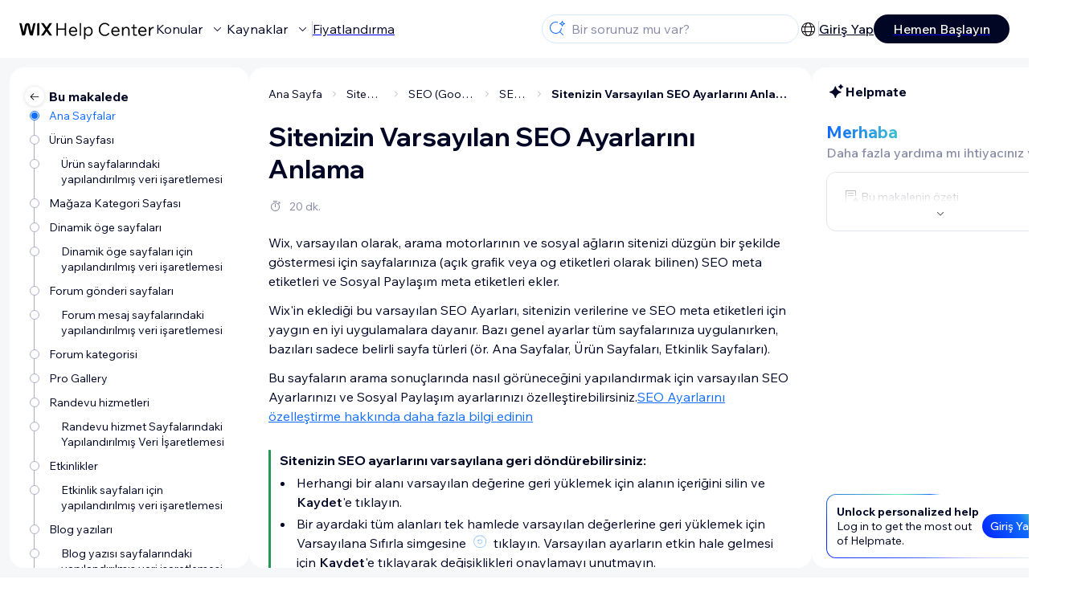

--- FILE ---
content_type: text/html; charset=utf-8
request_url: https://support.wix.com/tr/article/seo-kal%C4%B1plar%C4%B1-i%C3%A7in-varsay%C4%B1lan-ayarlar
body_size: 121726
content:
<!DOCTYPE html><html lang="tr"><head><meta charSet="utf-8" data-next-head=""/><meta name="viewport" content="width=device-width, initial-scale=1.0, maximum-scale=5" data-next-head=""/><title data-next-head="">Sitenizin Varsayılan SEO Ayarlarını Anlama | Destek Merkezi | Wix.com</title><link rel="icon" sizes="192x192" href="https://www.wix.com/favicon.ico" type="image/x-icon" data-next-head=""/><link rel="apple-touch-icon" href="https://www.wix.com/favicon.ico" type="image/x-icon" data-next-head=""/><link rel="shortcut icon" href="https://www.wix.com/favicon.ico" type="image/x-icon" data-next-head=""/><base href="//support.wix.com/tr" data-next-head=""/><meta http-equiv="content-type" content="text/html; charset=UTF-8" data-next-head=""/><meta http-equiv="content-language" content="tr" data-next-head=""/><meta name="google-site-verification" content="caM2lnCRLah4A1mGepO9qL_hg8cqHdh3UzqMkNMaNAA" data-next-head=""/><meta name="msvalidate.01" content="EAC08BFE95D1B32E67B9383E0D78B5E3" data-next-head=""/><meta name="description" content="Wix, varsayılan olarak, arama motorlarının ve sosyal ağların sitenizi düzgün bir şekilde göstermesi için sayfalarınıza (açık grafik veya og etiketleri olarak bi" data-next-head=""/><meta name="og:description" content="Wix, varsayılan olarak, arama motorlarının ve sosyal ağların sitenizi düzgün bir şekilde göstermesi için sayfalarınıza (açık grafik veya og etiketleri olarak bi" data-next-head=""/><meta name="twitter:description" content="Wix, varsayılan olarak, arama motorlarının ve sosyal ağların sitenizi düzgün bir şekilde göstermesi için sayfalarınıza (açık grafik veya og etiketleri olarak bi" data-next-head=""/><meta name="og:title" content="Sitenizin Varsayılan SEO Ayarlarını Anlama | Destek Merkezi | Wix.com" data-next-head=""/><meta property="og:url" content="https://support.wix.com/tr/article/seo-kal%C4%B1plar%C4%B1-i%C3%A7in-varsay%C4%B1lan-ayarlar" data-next-head=""/><meta property="og:type" content="website" data-next-head=""/><meta property="og:image" content="https://d2x3xhvgiqkx42.cloudfront.net/12345678-1234-1234-1234-1234567890ab/9bcef656-8661-40a7-8a59-7990c7f865e5/2018/03/06/acae4116-f4a0-446d-a19d-6450a5bd151d.jpg" data-next-head=""/><meta name="twitter:title" content="Sitenizin Varsayılan SEO Ayarlarını Anlama | Destek Merkezi | Wix.com" data-next-head=""/><meta name="twitter:image:src" content="https://d2x3xhvgiqkx42.cloudfront.net/12345678-1234-1234-1234-1234567890ab/9bcef656-8661-40a7-8a59-7990c7f865e5/2018/03/06/acae4116-f4a0-446d-a19d-6450a5bd151d.jpg" data-next-head=""/><link rel="canonical" href="https://support.wix.com/tr/article/seo-kal%C4%B1plar%C4%B1-i%C3%A7in-varsay%C4%B1lan-ayarlar" data-next-head=""/><meta name="robots" content="noindex" data-next-head=""/><link rel="alternate" hrefLang="da" href="https://support.wix.com/da/article/standardindstillinger-for-seo-mønstre" data-next-head=""/><link rel="alternate" hrefLang="de" href="https://support.wix.com/de/article/die-standard-seo-einstellungen-deiner-website-verstehen-2117090" data-next-head=""/><link rel="alternate" hrefLang="en" href="https://support.wix.com/en/article/understanding-your-sites-default-seo-settings-6447365" data-next-head=""/><link rel="alternate" hrefLang="es" href="https://support.wix.com/es/article/opciones-predeterminadas-de-los-patrones-de-seo" data-next-head=""/><link rel="alternate" hrefLang="fr" href="https://support.wix.com/fr/article/paramètres-par-défaut-pour-les-modèles-de-référencement" data-next-head=""/><link rel="alternate" hrefLang="he" href="https://support.wix.com/he/article/הסבר-על-הגדרות-ברירת-המחדל-ל-seo-של-האתר-1235463" data-next-head=""/><link rel="alternate" hrefLang="it" href="https://support.wix.com/it/article/impostazioni-predefinite-per-la-seo-del-tuo-sito" data-next-head=""/><link rel="alternate" hrefLang="ja" href="https://support.wix.com/ja/article/サイトの既定の-seo-設定について理解する-654038" data-next-head=""/><link rel="alternate" hrefLang="ko" href="https://support.wix.com/ko/article/사이트의-기본-seo-설정-이해하기-2519342" data-next-head=""/><link rel="alternate" hrefLang="nl" href="https://support.wix.com/nl/article/de-standaard-seo-instellingen-van-je-website-begrijpen-973780" data-next-head=""/><link rel="alternate" hrefLang="no" href="https://support.wix.com/no/article/forstå-ditt-nettsteds-standard-seo‑innstillinger" data-next-head=""/><link rel="alternate" hrefLang="pl" href="https://support.wix.com/pl/article/informacje-o-domyślnych-ustawieniach-seo-twojej-strony" data-next-head=""/><link rel="alternate" hrefLang="pt" href="https://support.wix.com/pt/article/sobre-as-configurações-de-seo-padrão-do-site" data-next-head=""/><link rel="alternate" hrefLang="ru" href="https://support.wix.com/ru/article/настройки-seo-по-умолчанию-206154" data-next-head=""/><link rel="alternate" hrefLang="sv" href="https://support.wix.com/sv/article/standardinställningar-för-seo-mönster" data-next-head=""/><link rel="alternate" hrefLang="tr" href="https://support.wix.com/tr/article/seo-kalıpları-için-varsayılan-ayarlar" data-next-head=""/><link rel="alternate" hrefLang="zh-Hant" href="https://support.wix.com/zh-hant/article/了解網站預設-seo-設定" data-next-head=""/><link rel="alternate" hrefLang="x-default" href="https://support.wix.com/en/article/understanding-your-sites-default-seo-settings-6447365" data-next-head=""/><link rel="stylesheet" href="//static.parastorage.com/unpkg/@wix/wix-fonts@1.14.0/madefor.min.css"/>
<link rel="stylesheet" href="//static.parastorage.com/services/wix-footer/a23779fd37326f88e789b1b009ab8734c4e0c5b901237590e9bfe76a/app.min.css"/>
<script id="wix-footer-script" defer="" src="//static.parastorage.com/services/wix-footer/a23779fd37326f88e789b1b009ab8734c4e0c5b901237590e9bfe76a/app.bundle.min.js"></script>
<script>
  window.document.getElementById('wix-footer-script').onload = function () {
    var config = {"brand":"wix","language":"tr","header":false,"footer":true,"languagePickerList":["de","en","es","fr","he","it","ja","ko","nl","pt","ru","tr","uk","zh-hant"],"postLogin":"https:\u002F\u002Fsupport.wix.com\u002Ftr\u002Farticle\u002Fseo-kal%C4%B1plar%C4%B1-i%C3%A7in-varsay%C4%B1lan-ayarlar","postSignUp":"https:\u002F\u002Fsupport.wix.com\u002Ftr\u002Farticle\u002Fseo-kal%C4%B1plar%C4%B1-i%C3%A7in-varsay%C4%B1lan-ayarlar","exposeApi":true,"stickyBehaviour":"none","showTooltipOnLogo":true,"postSignOut":"https:\u002F\u002Fsupport.wix.com\u002F\u002Faccount\u002Flogout?redirectUrl=https:\u002F\u002Fsupport.wix.com\u002Ftr"};

    if (typeof config === 'string') {
      config = JSON.parse(config)
    }

    window.WixFooter.render({...config, target: document.querySelector('#WIX_FOOTER'), replaceTarget: true})
  };
</script>
<link rel="preload" href="https://static.parastorage.com/services/kb-client-nextjs/dist/_next/static/css/f849a9b83ac996b9.css" as="style"/><link rel="stylesheet" href="https://static.parastorage.com/services/kb-client-nextjs/dist/_next/static/css/f849a9b83ac996b9.css" data-n-g=""/><link rel="preload" href="https://static.parastorage.com/services/kb-client-nextjs/dist/_next/static/css/db41457ec4d18df7.css" as="style"/><link rel="stylesheet" href="https://static.parastorage.com/services/kb-client-nextjs/dist/_next/static/css/db41457ec4d18df7.css" data-n-p=""/><noscript data-n-css=""></noscript><script defer="" nomodule="" src="https://static.parastorage.com/services/kb-client-nextjs/dist/_next/static/chunks/polyfills-42372ed130431b0a.js"></script><script src="https://static.parastorage.com/services/kb-client-nextjs/dist/_next/static/chunks/webpack-3303316ed049e221.js" defer=""></script><script src="https://static.parastorage.com/services/kb-client-nextjs/dist/_next/static/chunks/framework-5b804252ceaa7219.js" defer=""></script><script src="https://static.parastorage.com/services/kb-client-nextjs/dist/_next/static/chunks/main-c49cc85d31cb4080.js" defer=""></script><script src="https://static.parastorage.com/services/kb-client-nextjs/dist/_next/static/chunks/pages/_app-6c84f4e1e9957a87.js" defer=""></script><script src="https://static.parastorage.com/services/kb-client-nextjs/dist/_next/static/chunks/56c12eb5-3dbbe526f9626b1f.js" defer=""></script><script src="https://static.parastorage.com/services/kb-client-nextjs/dist/_next/static/chunks/0f47b3b7-8124c0a960531d74.js" defer=""></script><script src="https://static.parastorage.com/services/kb-client-nextjs/dist/_next/static/chunks/493-cdf1fd12f260cb46.js" defer=""></script><script src="https://static.parastorage.com/services/kb-client-nextjs/dist/_next/static/chunks/1642-0ccaa2982d600b3c.js" defer=""></script><script src="https://static.parastorage.com/services/kb-client-nextjs/dist/_next/static/chunks/1012-2f73f6519d467d39.js" defer=""></script><script src="https://static.parastorage.com/services/kb-client-nextjs/dist/_next/static/chunks/pages/article/%5BarticleTitle%5D-9e25f8ea7326fb09.js" defer=""></script><script src="https://static.parastorage.com/services/kb-client-nextjs/dist/_next/static/_3z37UJpIAp3vTppFkFJR/_buildManifest.js" defer=""></script><script src="https://static.parastorage.com/services/kb-client-nextjs/dist/_next/static/_3z37UJpIAp3vTppFkFJR/_ssgManifest.js" defer=""></script></head><body id="helpcenter"><div id="__next"><span data-newcolorsbranding="true" class="wds_1_231_0_newColorsBranding__root wds_1_231_0_madefordisplay__madefordisplay wds_1_231_0_madefor__madefor"><div data-hook="header" class="wds_1_231_0_Box__root wds_1_231_0_Box---direction-10-horizontal wds_1_231_0_Box---alignItems-13-space-between wds_1_231_0_Box---justifyContent-6-middle headerWrapper hideBorder" style="--wds_1_231_0_Box-gap:0"><div class="wds_1_231_0_Box__root wds_1_231_0_Box---direction-10-horizontal" style="--wds_1_231_0_Box-gap:calc(8 * var(--wds-space-100, 6px))"><a class="headerLogoCTA" href="/tr"><img src="https://static.parastorage.com/services/kb-client-nextjs/dist/public/images/header/header-logo.svg" alt="header-logo" width="170" height="29" loading="eager"/></a><div class="wds_1_231_0_Box__root wds_1_231_0_Box---direction-10-horizontal wds_1_231_0_Box---justifyContent-6-middle" style="--wds_1_231_0_Box-gap:calc(3 * var(--wds-space-100, 6px))"><button data-hook="header-topics" data-skin="dark" data-underline="none" data-size="medium" class="wds_1_231_0_ButtonCore__root wds_1_231_0_Focusable__root wds_1_231_0_TextButton__root wds_1_231_0_TextButton---skin-4-dark wds_1_231_0_TextButton---underline-4-none wds_1_231_0_TextButton---size-6-medium headerTextButton" type="button" tabindex="0" aria-disabled="false"><span class="wds_1_231_0_ButtonCore__content">Konular</span><svg viewBox="0 0 24 24" fill="currentColor" width="24" height="24" class="wds_1_231_0_ButtonCore__suffix" data-hook="suffix-icon"><path d="M8.14644661,10.1464466 C8.34170876,9.95118446 8.65829124,9.95118446 8.85355339,10.1464466 L12.4989857,13.7981758 L16.1502401,10.1464466 C16.3455022,9.95118446 16.6620847,9.95118446 16.8573469,10.1464466 C17.052609,10.3417088 17.052609,10.6582912 16.8573469,10.8535534 L12.4989857,15.2123894 L8.14644661,10.8535534 C7.95118446,10.6582912 7.95118446,10.3417088 8.14644661,10.1464466 Z"></path></svg></button><button data-hook="header-resources" data-skin="dark" data-underline="none" data-size="medium" class="wds_1_231_0_ButtonCore__root wds_1_231_0_Focusable__root wds_1_231_0_TextButton__root wds_1_231_0_TextButton---skin-4-dark wds_1_231_0_TextButton---underline-4-none wds_1_231_0_TextButton---size-6-medium headerTextButton" type="button" tabindex="0" aria-disabled="false"><span class="wds_1_231_0_ButtonCore__content">Kaynaklar</span><svg viewBox="0 0 24 24" fill="currentColor" width="24" height="24" class="wds_1_231_0_ButtonCore__suffix" data-hook="suffix-icon"><path d="M8.14644661,10.1464466 C8.34170876,9.95118446 8.65829124,9.95118446 8.85355339,10.1464466 L12.4989857,13.7981758 L16.1502401,10.1464466 C16.3455022,9.95118446 16.6620847,9.95118446 16.8573469,10.1464466 C17.052609,10.3417088 17.052609,10.6582912 16.8573469,10.8535534 L12.4989857,15.2123894 L8.14644661,10.8535534 C7.95118446,10.6582912 7.95118446,10.3417088 8.14644661,10.1464466 Z"></path></svg></button><div class="wds_1_231_0_Box__root wds_1_231_0_Box---direction-10-horizontal" style="width:1px;height:20px;background-color:var(--wsr-color-D55, #CFD1DC);--wds_1_231_0_Box-gap:0"></div><a href="https://tr.wix.com/premium-purchase-plan/dynamo" target="_blank" rel="noreferrer" data-hook="header-pricing"><button data-skin="dark" data-underline="none" data-size="medium" class="wds_1_231_0_ButtonCore__root wds_1_231_0_Focusable__root wds_1_231_0_TextButton__root wds_1_231_0_TextButton---skin-4-dark wds_1_231_0_TextButton---underline-4-none wds_1_231_0_TextButton---size-6-medium headerTextButton" type="button" tabindex="0" aria-disabled="false"><span class="wds_1_231_0_ButtonCore__content">Fiyatlandırma</span></button></a></div></div><div class="wds_1_231_0_Box__root wds_1_231_0_Box---direction-10-horizontal" style="--wds_1_231_0_Box-gap:calc(2 * var(--wds-space-100, 6px))"><div class="searchBarModal"><div class="wds_1_231_0_Input__root wds_1_231_0_Input---size-6-medium wds_1_231_0_Input---border-8-standard searchBarModalCTA" data-hook="search-bar-modal-entry-point" data-input-root="true" data-size="medium" data-prefix="true" data-focus="false"><div class="wds_1_231_0_Input__wrapper"><div class="wds_1_231_0_IconAffix__root wds_1_231_0_IconAffix---size-6-medium wds_1_231_0_IconAffix--inPrefix"><svg viewBox="0 0 24 24" fill="currentColor" width="24px" height="24px"><path d="M18.5 2a.5.5 0 0 1 .49.402l.108.539A2.5 2.5 0 0 0 21.06 4.9l.54.109a.5.5 0 0 1 0 .98l-.54.108A2.5 2.5 0 0 0 19.1 8.06l-.109.54a.5.5 0 0 1-.98 0l-.108-.54A2.5 2.5 0 0 0 15.94 6.1l-.54-.109a.5.5 0 0 1 0-.98l.54-.108A2.5 2.5 0 0 0 17.9 2.94l.109-.54A.5.5 0 0 1 18.5 2Zm0 2.168A3.504 3.504 0 0 1 17.169 5.5 3.504 3.504 0 0 1 18.5 6.832 3.504 3.504 0 0 1 19.831 5.5 3.504 3.504 0 0 1 18.5 4.168ZM10.5 3c.877 0 1.718.15 2.5.427v1.071A6.5 6.5 0 1 0 16.981 11h1.003a7.468 7.468 0 0 1-1.839 4.438l3.709 3.708a.5.5 0 0 1-.708.708l-3.708-3.709A7.5 7.5 0 1 1 10.5 3Z"></path></svg></div><input data-hook="wsr-input" data-mask="false" class="wds_1_231_0_Input__input" style="text-overflow:clip" placeholder="Bir sorunuz mu var? " readonly="" maxLength="524288" value=""/></div></div><div data-hook="search-bar-modal"></div></div><div class="wds_1_231_0_Box__root wds_1_231_0_Box---direction-10-horizontal wds_1_231_0_Box---justifyContent-6-middle" style="--wds_1_231_0_Box-gap:calc(2 * var(--wds-space-100, 6px))"><div data-hook="header-language-menu" data-popover-root="true" data-list-type="action" class="wds_1_231_0_PopoverNext__root wds_1_231_0_DropdownBase__root wds_1_231_0_DropdownBase--withWidth wds_1_231_0_PopoverMenu__root languageMenu"><div data-hook="header-language-menu-trigger" class="wds_1_231_0_PopoverNextTrigger__root wds_1_231_0_DropdownBase__trigger" aria-expanded="false" aria-haspopup="dialog"><svg viewBox="0 0 24 24" fill="currentColor" width="24" height="24" data-hook="header-language-menu-button" class="languageMenuIcon"><path d="M4.42676427,15 L7.19778729,15 C7.069206,14.209578 7,13.3700549 7,12.5 C7,11.6299451 7.069206,10.790422 7.19778729,10 L4.42676427,10 C4.15038555,10.7819473 4,11.6234114 4,12.5 C4,13.3765886 4.15038555,14.2180527 4.42676427,15 Z M4.86504659,16 C5.7403587,17.6558985 7.21741102,18.9446239 9.0050441,19.5750165 C8.30729857,18.6953657 7.74701714,17.4572396 7.39797964,16 L4.86504659,16 Z M18.5732357,15 C18.8496144,14.2180527 19,13.3765886 19,12.5 C19,11.6234114 18.8496144,10.7819473 18.5732357,10 L15.8022127,10 C15.930794,10.790422 16,11.6299451 16,12.5 C16,13.3700549 15.930794,14.209578 15.8022127,15 L18.5732357,15 Z M18.1349534,16 L15.6020204,16 C15.2529829,17.4572396 14.6927014,18.6953657 13.9949559,19.5750165 C15.782589,18.9446239 17.2596413,17.6558985 18.1349534,16 Z M8.21230689,15 L14.7876931,15 C14.9240019,14.2216581 15,13.3811544 15,12.5 C15,11.6188456 14.9240019,10.7783419 14.7876931,10 L8.21230689,10 C8.07599807,10.7783419 8,11.6188456 8,12.5 C8,13.3811544 8.07599807,14.2216581 8.21230689,15 Z M8.42865778,16 C9.05255412,18.3998027 10.270949,20 11.5,20 C12.729051,20 13.9474459,18.3998027 14.5713422,16 L8.42865778,16 Z M4.86504659,9 L7.39797964,9 C7.74701714,7.54276045 8.30729857,6.30463431 9.0050441,5.42498347 C7.21741102,6.05537614 5.7403587,7.34410146 4.86504659,9 Z M18.1349534,9 C17.2596413,7.34410146 15.782589,6.05537614 13.9949559,5.42498347 C14.6927014,6.30463431 15.2529829,7.54276045 15.6020204,9 L18.1349534,9 Z M8.42865778,9 L14.5713422,9 C13.9474459,6.60019727 12.729051,5 11.5,5 C10.270949,5 9.05255412,6.60019727 8.42865778,9 Z M11.5,21 C6.80557963,21 3,17.1944204 3,12.5 C3,7.80557963 6.80557963,4 11.5,4 C16.1944204,4 20,7.80557963 20,12.5 C20,17.1944204 16.1944204,21 11.5,21 Z"></path></svg></div></div><div class="wds_1_231_0_Box__root wds_1_231_0_Box---direction-10-horizontal wds_1_231_0_Box---justifyContent-6-middle" style="--wds_1_231_0_Box-gap:calc(3 * var(--wds-space-100, 6px))"><div class="wds_1_231_0_Box__root wds_1_231_0_Box---direction-10-horizontal" style="width:1px;height:20px;background-color:var(--wsr-color-D55, #CFD1DC);--wds_1_231_0_Box-gap:0"></div><a href="https://users.wix.com/signin?view=sign-up&amp;sendEmail=true&amp;loginCompName=SignUp_Mobile&amp;referralInfo=SignUp_Mobile&amp;postSignUp=https://support.wix.com/tr/article/seo-kal%C4%B1plar%C4%B1-i%C3%A7in-varsay%C4%B1lan-ayarlar&amp;postLogin=https://support.wix.com/tr/article/seo-kal%C4%B1plar%C4%B1-i%C3%A7in-varsay%C4%B1lan-ayarlar&amp;loginDialogContext=login&amp;originUrl=https://support.wix.com/tr/article/seo-kal%C4%B1plar%C4%B1-i%C3%A7in-varsay%C4%B1lan-ayarlar&amp;forceRender=true" rel="noreferrer" data-hook="header-login"><button data-skin="dark" data-weight="normal" data-underline="always" data-size="medium" class="wds_1_231_0_ButtonCore__root wds_1_231_0_Focusable__root wds_1_231_0_TextButton__root wds_1_231_0_TextButton---skin-4-dark wds_1_231_0_TextButton---underline-6-always wds_1_231_0_TextButton---weight-6-normal wds_1_231_0_TextButton---size-6-medium" type="button" tabindex="0" aria-disabled="false"><span class="wds_1_231_0_ButtonCore__content">Giriş Yap</span></button></a></div><a href="https://users.wix.com/signin?view=sign-up&amp;sendEmail=true&amp;loginCompName=SignUp_Mobile&amp;referralInfo=SignUp_Mobile&amp;postSignUp=https://support.wix.com/tr/article/seo-kal%C4%B1plar%C4%B1-i%C3%A7in-varsay%C4%B1lan-ayarlar&amp;postLogin=https://support.wix.com/tr/article/seo-kal%C4%B1plar%C4%B1-i%C3%A7in-varsay%C4%B1lan-ayarlar&amp;loginDialogContext=signup&amp;originUrl=https://support.wix.com/tr/article/seo-kal%C4%B1plar%C4%B1-i%C3%A7in-varsay%C4%B1lan-ayarlar" target="_blank" rel="noreferrer" data-hook="header-get-started"><button data-size="medium" data-skin="dark" class="wds_1_231_0_ButtonCore__root wds_1_231_0_Focusable__root wds_1_231_0_Button__root wds_1_231_0_Button---skin-4-dark wds_1_231_0_Button---priority-7-primary wds_1_231_0_Button---size-6-medium" type="button" tabindex="0"><span class="wds_1_231_0_ButtonCore__content">Hemen Başlayın</span></button></a></div></div><div data-hook="header-expandable-menu" class="wds_1_231_0_Box__root wds_1_231_0_Box---direction-8-vertical expandableMenu" style="--wds_1_231_0_Box-gap:0"><div class="wds_1_231_0_Box__root wds_1_231_0_Box---direction-10-horizontal itemsAndPreview" style="--wds_1_231_0_Box-gap:0"><div class="wds_1_231_0_Box__root wds_1_231_0_Box---direction-10-horizontal items" style="--wds_1_231_0_Box-gap:0"><div class="item"><div class="wds_1_231_0_Box__root wds_1_231_0_Box---direction-8-vertical" style="width:100%;--wds_1_231_0_Box-gap:calc(1 * var(--wds-space-100, 6px))"><a href="/tr/ba%C5%9Flarken"><button data-hook="header-expandable-menu-item-name" data-skin="dark" data-weight="bold" data-underline="none" data-size="medium" class="wds_1_231_0_ButtonCore__root wds_1_231_0_Focusable__root wds_1_231_0_TextButton__root wds_1_231_0_TextButton---skin-4-dark wds_1_231_0_TextButton---underline-4-none wds_1_231_0_TextButton---weight-4-bold wds_1_231_0_TextButton---size-6-medium wds_1_231_0_TextButton--ellipsis itemName" type="button" tabindex="0" aria-disabled="false"><span class="wds_1_231_0_ButtonCore__content wds_1_231_0_TextComponent__text wds_1_231_0_TextComponent---ellipsisLines-10-singleLine">Başlarken</span></button></a><span data-hook="header-expandable-menu-item-description" data-mask="false" class="wds_1_231_0_Text__root wds_1_231_0_Text---size-6-medium wds_1_231_0_Text--secondary wds_1_231_0_Text---skin-8-standard wds_1_231_0_Text---weight-4-thin wds_1_231_0_Text---list-style-9-checkmark wds_1_231_0_Text---overflow-wrap-6-normal" data-size="medium" data-secondary="true" data-skin="standard" data-light="false" data-weight="thin" data-widows="false" data-list-style="checkmark" data-overflow-wrap="normal">Wix ile sitenizi ve işinizi nasıl kuracağınızı öğrenin.</span></div></div><div class="item"><div class="wds_1_231_0_Box__root wds_1_231_0_Box---direction-8-vertical" style="width:100%;--wds_1_231_0_Box-gap:calc(1 * var(--wds-space-100, 6px))"><a href="/tr/sitenizi-olu%C5%9Fturma"><button data-hook="header-expandable-menu-item-name" data-skin="dark" data-weight="bold" data-underline="none" data-size="medium" class="wds_1_231_0_ButtonCore__root wds_1_231_0_Focusable__root wds_1_231_0_TextButton__root wds_1_231_0_TextButton---skin-4-dark wds_1_231_0_TextButton---underline-4-none wds_1_231_0_TextButton---weight-4-bold wds_1_231_0_TextButton---size-6-medium wds_1_231_0_TextButton--ellipsis itemName" type="button" tabindex="0" aria-disabled="false"><span class="wds_1_231_0_ButtonCore__content wds_1_231_0_TextComponent__text wds_1_231_0_TextComponent---ellipsisLines-10-singleLine">Sitenizi Oluşturma</span></button></a><span data-hook="header-expandable-menu-item-description" data-mask="false" class="wds_1_231_0_Text__root wds_1_231_0_Text---size-6-medium wds_1_231_0_Text--secondary wds_1_231_0_Text---skin-8-standard wds_1_231_0_Text---weight-4-thin wds_1_231_0_Text---list-style-9-checkmark wds_1_231_0_Text---overflow-wrap-6-normal" data-size="medium" data-secondary="true" data-skin="standard" data-light="false" data-weight="thin" data-widows="false" data-list-style="checkmark" data-overflow-wrap="normal">Kullanışlı Wix özellikleri ile sitenizi tasarlayın ve yönetin.</span></div></div><div class="item"><div class="wds_1_231_0_Box__root wds_1_231_0_Box---direction-8-vertical" style="width:100%;--wds_1_231_0_Box-gap:calc(1 * var(--wds-space-100, 6px))"><a href="/tr/hesap-ve-faturaland%C4%B1rma"><button data-hook="header-expandable-menu-item-name" data-skin="dark" data-weight="bold" data-underline="none" data-size="medium" class="wds_1_231_0_ButtonCore__root wds_1_231_0_Focusable__root wds_1_231_0_TextButton__root wds_1_231_0_TextButton---skin-4-dark wds_1_231_0_TextButton---underline-4-none wds_1_231_0_TextButton---weight-4-bold wds_1_231_0_TextButton---size-6-medium wds_1_231_0_TextButton--ellipsis itemName" type="button" tabindex="0" aria-disabled="false"><span class="wds_1_231_0_ButtonCore__content wds_1_231_0_TextComponent__text wds_1_231_0_TextComponent---ellipsisLines-10-singleLine">Hesap ve Faturalandırma</span></button></a><span data-hook="header-expandable-menu-item-description" data-mask="false" class="wds_1_231_0_Text__root wds_1_231_0_Text---size-6-medium wds_1_231_0_Text--secondary wds_1_231_0_Text---skin-8-standard wds_1_231_0_Text---weight-4-thin wds_1_231_0_Text---list-style-9-checkmark wds_1_231_0_Text---overflow-wrap-6-normal" data-size="medium" data-secondary="true" data-skin="standard" data-light="false" data-weight="thin" data-widows="false" data-list-style="checkmark" data-overflow-wrap="normal">Abonelikleri, planları ve faturaları yönetin.</span></div></div><div class="item"><div class="wds_1_231_0_Box__root wds_1_231_0_Box---direction-8-vertical" style="width:100%;--wds_1_231_0_Box-gap:calc(1 * var(--wds-space-100, 6px))"><a href="/tr/wix-mobile-app-7473775"><button data-hook="header-expandable-menu-item-name" data-skin="dark" data-weight="bold" data-underline="none" data-size="medium" class="wds_1_231_0_ButtonCore__root wds_1_231_0_Focusable__root wds_1_231_0_TextButton__root wds_1_231_0_TextButton---skin-4-dark wds_1_231_0_TextButton---underline-4-none wds_1_231_0_TextButton---weight-4-bold wds_1_231_0_TextButton---size-6-medium wds_1_231_0_TextButton--ellipsis itemName" type="button" tabindex="0" aria-disabled="false"><span class="wds_1_231_0_ButtonCore__content wds_1_231_0_TextComponent__text wds_1_231_0_TextComponent---ellipsisLines-10-singleLine">Wix Mobile App</span></button></a><span data-hook="header-expandable-menu-item-description" data-mask="false" class="wds_1_231_0_Text__root wds_1_231_0_Text---size-6-medium wds_1_231_0_Text--secondary wds_1_231_0_Text---skin-8-standard wds_1_231_0_Text---weight-4-thin wds_1_231_0_Text---list-style-9-checkmark wds_1_231_0_Text---overflow-wrap-6-normal" data-size="medium" data-secondary="true" data-skin="standard" data-light="false" data-weight="thin" data-widows="false" data-list-style="checkmark" data-overflow-wrap="normal">İşinizi yönetin ve üyelerle bağlantı kurun.</span></div></div><div class="item"><div class="wds_1_231_0_Box__root wds_1_231_0_Box---direction-8-vertical" style="width:100%;--wds_1_231_0_Box-gap:calc(1 * var(--wds-space-100, 6px))"><a href="/tr/domain-ba%C4%9Flama"><button data-hook="header-expandable-menu-item-name" data-skin="dark" data-weight="bold" data-underline="none" data-size="medium" class="wds_1_231_0_ButtonCore__root wds_1_231_0_Focusable__root wds_1_231_0_TextButton__root wds_1_231_0_TextButton---skin-4-dark wds_1_231_0_TextButton---underline-4-none wds_1_231_0_TextButton---weight-4-bold wds_1_231_0_TextButton---size-6-medium wds_1_231_0_TextButton--ellipsis itemName" type="button" tabindex="0" aria-disabled="false"><span class="wds_1_231_0_ButtonCore__content wds_1_231_0_TextComponent__text wds_1_231_0_TextComponent---ellipsisLines-10-singleLine">Domain Bağlama</span></button></a><span data-hook="header-expandable-menu-item-description" data-mask="false" class="wds_1_231_0_Text__root wds_1_231_0_Text---size-6-medium wds_1_231_0_Text--secondary wds_1_231_0_Text---skin-8-standard wds_1_231_0_Text---weight-4-thin wds_1_231_0_Text---list-style-9-checkmark wds_1_231_0_Text---overflow-wrap-6-normal" data-size="medium" data-secondary="true" data-skin="standard" data-light="false" data-weight="thin" data-widows="false" data-list-style="checkmark" data-overflow-wrap="normal">Domain satın alma, bağlama ve transfer işlemlerini öğrenin.</span></div></div><div class="item"><div class="wds_1_231_0_Box__root wds_1_231_0_Box---direction-8-vertical" style="width:100%;--wds_1_231_0_Box-gap:calc(1 * var(--wds-space-100, 6px))"><a href="/tr/i%CC%87%C5%9Fletmenizi-y%C3%B6netme"><button data-hook="header-expandable-menu-item-name" data-skin="dark" data-weight="bold" data-underline="none" data-size="medium" class="wds_1_231_0_ButtonCore__root wds_1_231_0_Focusable__root wds_1_231_0_TextButton__root wds_1_231_0_TextButton---skin-4-dark wds_1_231_0_TextButton---underline-4-none wds_1_231_0_TextButton---weight-4-bold wds_1_231_0_TextButton---size-6-medium wds_1_231_0_TextButton--ellipsis itemName" type="button" tabindex="0" aria-disabled="false"><span class="wds_1_231_0_ButtonCore__content wds_1_231_0_TextComponent__text wds_1_231_0_TextComponent---ellipsisLines-10-singleLine">İşletmenizi Yönetme</span></button></a><span data-hook="header-expandable-menu-item-description" data-mask="false" class="wds_1_231_0_Text__root wds_1_231_0_Text---size-6-medium wds_1_231_0_Text--secondary wds_1_231_0_Text---skin-8-standard wds_1_231_0_Text---weight-4-thin wds_1_231_0_Text---list-style-9-checkmark wds_1_231_0_Text---overflow-wrap-6-normal" data-size="medium" data-secondary="true" data-skin="standard" data-light="false" data-weight="thin" data-widows="false" data-list-style="checkmark" data-overflow-wrap="normal">İşinizi ve web varlığınızı büyütmek için araçlar edinin.</span></div></div><div class="item"><div class="wds_1_231_0_Box__root wds_1_231_0_Box---direction-8-vertical" style="width:100%;--wds_1_231_0_Box-gap:calc(1 * var(--wds-space-100, 6px))"><a href="/tr/sitenizi-tan%C4%B1tma"><button data-hook="header-expandable-menu-item-name" data-skin="dark" data-weight="bold" data-underline="none" data-size="medium" class="wds_1_231_0_ButtonCore__root wds_1_231_0_Focusable__root wds_1_231_0_TextButton__root wds_1_231_0_TextButton---skin-4-dark wds_1_231_0_TextButton---underline-4-none wds_1_231_0_TextButton---weight-4-bold wds_1_231_0_TextButton---size-6-medium wds_1_231_0_TextButton--ellipsis itemName" type="button" tabindex="0" aria-disabled="false"><span class="wds_1_231_0_ButtonCore__content wds_1_231_0_TextComponent__text wds_1_231_0_TextComponent---ellipsisLines-10-singleLine">Sitenizi Tanıtma</span></button></a><span data-hook="header-expandable-menu-item-description" data-mask="false" class="wds_1_231_0_Text__root wds_1_231_0_Text---size-6-medium wds_1_231_0_Text--secondary wds_1_231_0_Text---skin-8-standard wds_1_231_0_Text---weight-4-thin wds_1_231_0_Text---list-style-9-checkmark wds_1_231_0_Text---overflow-wrap-6-normal" data-size="medium" data-secondary="true" data-skin="standard" data-light="false" data-weight="thin" data-widows="false" data-list-style="checkmark" data-overflow-wrap="normal">SEO ve pazarlama araçlarıyla görünürlüğünüzü artırın.</span></div></div><div class="item"><div class="wds_1_231_0_Box__root wds_1_231_0_Box---direction-8-vertical" style="width:100%;--wds_1_231_0_Box-gap:calc(1 * var(--wds-space-100, 6px))"><a href="/tr/studio-uzmanlar-ve-kurumsallar"><button data-hook="header-expandable-menu-item-name" data-skin="dark" data-weight="bold" data-underline="none" data-size="medium" class="wds_1_231_0_ButtonCore__root wds_1_231_0_Focusable__root wds_1_231_0_TextButton__root wds_1_231_0_TextButton---skin-4-dark wds_1_231_0_TextButton---underline-4-none wds_1_231_0_TextButton---weight-4-bold wds_1_231_0_TextButton---size-6-medium wds_1_231_0_TextButton--ellipsis itemName" type="button" tabindex="0" aria-disabled="false"><span class="wds_1_231_0_ButtonCore__content wds_1_231_0_TextComponent__text wds_1_231_0_TextComponent---ellipsisLines-10-singleLine">Studio, Uzmanlar ve Kurumsallar</span></button></a><span data-hook="header-expandable-menu-item-description" data-mask="false" class="wds_1_231_0_Text__root wds_1_231_0_Text---size-6-medium wds_1_231_0_Text--secondary wds_1_231_0_Text---skin-8-standard wds_1_231_0_Text---weight-4-thin wds_1_231_0_Text---list-style-9-checkmark wds_1_231_0_Text---overflow-wrap-6-normal" data-size="medium" data-secondary="true" data-skin="standard" data-light="false" data-weight="thin" data-widows="false" data-list-style="checkmark" data-overflow-wrap="normal">Verimliliği artıracak yardımcı gelişmiş özellikler edinin.</span></div></div><div class="item"><div class="wds_1_231_0_Box__root wds_1_231_0_Box---direction-8-vertical" style="width:100%;--wds_1_231_0_Box-gap:calc(1 * var(--wds-space-100, 6px))"><a href="/tr/yard%C4%B1m-alma"><button data-hook="header-expandable-menu-item-name" data-skin="dark" data-weight="bold" data-underline="none" data-size="medium" class="wds_1_231_0_ButtonCore__root wds_1_231_0_Focusable__root wds_1_231_0_TextButton__root wds_1_231_0_TextButton---skin-4-dark wds_1_231_0_TextButton---underline-4-none wds_1_231_0_TextButton---weight-4-bold wds_1_231_0_TextButton---size-6-medium wds_1_231_0_TextButton--ellipsis itemName" type="button" tabindex="0" aria-disabled="false"><span class="wds_1_231_0_ButtonCore__content wds_1_231_0_TextComponent__text wds_1_231_0_TextComponent---ellipsisLines-10-singleLine">Yardım Alma</span></button></a><span data-hook="header-expandable-menu-item-description" data-mask="false" class="wds_1_231_0_Text__root wds_1_231_0_Text---size-6-medium wds_1_231_0_Text--secondary wds_1_231_0_Text---skin-8-standard wds_1_231_0_Text---weight-4-thin wds_1_231_0_Text---list-style-9-checkmark wds_1_231_0_Text---overflow-wrap-6-normal" data-size="medium" data-secondary="true" data-skin="standard" data-light="false" data-weight="thin" data-widows="false" data-list-style="checkmark" data-overflow-wrap="normal">Çözüm bulun, bilinen sorunları öğrenin veya iletişime geçin. </span></div></div></div><div class="wds_1_231_0_Box__root wds_1_231_0_Box---direction-10-horizontal wds_1_231_0_Box---alignItems-6-center preview" style="--wds_1_231_0_Box-gap:0"><img src="https://static.parastorage.com/services/kb-client-nextjs/dist/public/images/trending-articles/trending-articles-new.jpg" alt="placeholder-preview-image" height="330" width="330" class="previewImage show topics" loading="lazy"/></div></div></div><div data-hook="header-expandable-menu" class="wds_1_231_0_Box__root wds_1_231_0_Box---direction-8-vertical expandableMenu" style="--wds_1_231_0_Box-gap:0"><div class="wds_1_231_0_Box__root wds_1_231_0_Box---direction-10-horizontal itemsAndPreview" style="--wds_1_231_0_Box-gap:0"><div class="wds_1_231_0_Box__root wds_1_231_0_Box---direction-8-vertical items" style="--wds_1_231_0_Box-gap:0"><div class="item"><div class="wds_1_231_0_Box__root wds_1_231_0_Box---direction-8-vertical" style="width:100%;--wds_1_231_0_Box-gap:calc(1 * var(--wds-space-100, 6px))"><a target="_blank" rel="noreferrer" href="https://www.wix.com/learn" data-hook="header-expandable-menu-item-link"><button data-hook="header-expandable-menu-item-name" data-skin="dark" data-weight="bold" data-underline="none" data-size="medium" class="wds_1_231_0_ButtonCore__root wds_1_231_0_Focusable__root wds_1_231_0_TextButton__root wds_1_231_0_TextButton---skin-4-dark wds_1_231_0_TextButton---underline-4-none wds_1_231_0_TextButton---weight-4-bold wds_1_231_0_TextButton---size-6-medium wds_1_231_0_TextButton--ellipsis itemName" type="button" tabindex="0" aria-disabled="false"><span class="wds_1_231_0_ButtonCore__content wds_1_231_0_TextComponent__text wds_1_231_0_TextComponent---ellipsisLines-10-singleLine">Wix Learn</span></button></a><span data-hook="header-expandable-menu-item-description" data-mask="false" class="wds_1_231_0_Text__root wds_1_231_0_Text---size-6-medium wds_1_231_0_Text--secondary wds_1_231_0_Text---skin-8-standard wds_1_231_0_Text---weight-4-thin wds_1_231_0_Text---list-style-9-checkmark wds_1_231_0_Text---overflow-wrap-6-normal" data-size="medium" data-secondary="true" data-skin="standard" data-light="false" data-weight="thin" data-widows="false" data-list-style="checkmark" data-overflow-wrap="normal">Kurslarımız ve eğitimlerimizle becerilerinizi geliştirin.</span></div></div><div class="item"><div class="wds_1_231_0_Box__root wds_1_231_0_Box---direction-8-vertical" style="width:100%;--wds_1_231_0_Box-gap:calc(1 * var(--wds-space-100, 6px))"><a target="_blank" rel="noreferrer" href="https://www.wix.com/blog" data-hook="header-expandable-menu-item-link"><button data-hook="header-expandable-menu-item-name" data-skin="dark" data-weight="bold" data-underline="none" data-size="medium" class="wds_1_231_0_ButtonCore__root wds_1_231_0_Focusable__root wds_1_231_0_TextButton__root wds_1_231_0_TextButton---skin-4-dark wds_1_231_0_TextButton---underline-4-none wds_1_231_0_TextButton---weight-4-bold wds_1_231_0_TextButton---size-6-medium wds_1_231_0_TextButton--ellipsis itemName" type="button" tabindex="0" aria-disabled="false"><span class="wds_1_231_0_ButtonCore__content wds_1_231_0_TextComponent__text wds_1_231_0_TextComponent---ellipsisLines-10-singleLine">Wix Blog</span></button></a><span data-hook="header-expandable-menu-item-description" data-mask="false" class="wds_1_231_0_Text__root wds_1_231_0_Text---size-6-medium wds_1_231_0_Text--secondary wds_1_231_0_Text---skin-8-standard wds_1_231_0_Text---weight-4-thin wds_1_231_0_Text---list-style-9-checkmark wds_1_231_0_Text---overflow-wrap-6-normal" data-size="medium" data-secondary="true" data-skin="standard" data-light="false" data-weight="thin" data-widows="false" data-list-style="checkmark" data-overflow-wrap="normal">Web tasarımı, pazarlama ve daha fazlası için ipuçları alın.</span></div></div><div class="item"><div class="wds_1_231_0_Box__root wds_1_231_0_Box---direction-8-vertical" style="width:100%;--wds_1_231_0_Box-gap:calc(1 * var(--wds-space-100, 6px))"><a target="_blank" rel="noreferrer" href="https://www.wix.com/seo/learn" data-hook="header-expandable-menu-item-link"><button data-hook="header-expandable-menu-item-name" data-skin="dark" data-weight="bold" data-underline="none" data-size="medium" class="wds_1_231_0_ButtonCore__root wds_1_231_0_Focusable__root wds_1_231_0_TextButton__root wds_1_231_0_TextButton---skin-4-dark wds_1_231_0_TextButton---underline-4-none wds_1_231_0_TextButton---weight-4-bold wds_1_231_0_TextButton---size-6-medium wds_1_231_0_TextButton--ellipsis itemName" type="button" tabindex="0" aria-disabled="false"><span class="wds_1_231_0_ButtonCore__content wds_1_231_0_TextComponent__text wds_1_231_0_TextComponent---ellipsisLines-10-singleLine">SEO Learning Hub</span></button></a><span data-hook="header-expandable-menu-item-description" data-mask="false" class="wds_1_231_0_Text__root wds_1_231_0_Text---size-6-medium wds_1_231_0_Text--secondary wds_1_231_0_Text---skin-8-standard wds_1_231_0_Text---weight-4-thin wds_1_231_0_Text---list-style-9-checkmark wds_1_231_0_Text---overflow-wrap-6-normal" data-size="medium" data-secondary="true" data-skin="standard" data-light="false" data-weight="thin" data-widows="false" data-list-style="checkmark" data-overflow-wrap="normal">Arama motorlarından organik site trafiğini artırmayı öğrenin.</span></div></div><div class="item"><div class="wds_1_231_0_Box__root wds_1_231_0_Box---direction-8-vertical" style="width:100%;--wds_1_231_0_Box-gap:calc(1 * var(--wds-space-100, 6px))"><a target="_blank" rel="noreferrer" href="https://dev.wix.com/docs/develop-websites" data-hook="header-expandable-menu-item-link"><button data-hook="header-expandable-menu-item-name" data-skin="dark" data-weight="bold" data-underline="none" data-size="medium" class="wds_1_231_0_ButtonCore__root wds_1_231_0_Focusable__root wds_1_231_0_TextButton__root wds_1_231_0_TextButton---skin-4-dark wds_1_231_0_TextButton---underline-4-none wds_1_231_0_TextButton---weight-4-bold wds_1_231_0_TextButton---size-6-medium wds_1_231_0_TextButton--ellipsis itemName" type="button" tabindex="0" aria-disabled="false"><span class="wds_1_231_0_ButtonCore__content wds_1_231_0_TextComponent__text wds_1_231_0_TextComponent---ellipsisLines-10-singleLine">Website development</span></button></a><span data-hook="header-expandable-menu-item-description" data-mask="false" class="wds_1_231_0_Text__root wds_1_231_0_Text---size-6-medium wds_1_231_0_Text--secondary wds_1_231_0_Text---skin-8-standard wds_1_231_0_Text---weight-4-thin wds_1_231_0_Text---list-style-9-checkmark wds_1_231_0_Text---overflow-wrap-6-normal" data-size="medium" data-secondary="true" data-skin="standard" data-light="false" data-weight="thin" data-widows="false" data-list-style="checkmark" data-overflow-wrap="normal">Tam kapsamlı platformumuzu kullanarak özel site oluşturun.</span></div></div><div class="item"><div class="wds_1_231_0_Box__root wds_1_231_0_Box---direction-8-vertical" style="width:100%;--wds_1_231_0_Box-gap:calc(1 * var(--wds-space-100, 6px))"><a target="_blank" rel="noreferrer" href="https://www.wix.com/marketplace" data-hook="header-expandable-menu-item-link"><button data-hook="header-expandable-menu-item-name" data-skin="dark" data-weight="bold" data-underline="none" data-size="medium" class="wds_1_231_0_ButtonCore__root wds_1_231_0_Focusable__root wds_1_231_0_TextButton__root wds_1_231_0_TextButton---skin-4-dark wds_1_231_0_TextButton---underline-4-none wds_1_231_0_TextButton---weight-4-bold wds_1_231_0_TextButton---size-6-medium wds_1_231_0_TextButton--ellipsis itemName" type="button" tabindex="0" aria-disabled="false"><span class="wds_1_231_0_ButtonCore__content wds_1_231_0_TextComponent__text wds_1_231_0_TextComponent---ellipsisLines-10-singleLine">Bir Profesyonel tutun</span></button></a><span data-hook="header-expandable-menu-item-description" data-mask="false" class="wds_1_231_0_Text__root wds_1_231_0_Text---size-6-medium wds_1_231_0_Text--secondary wds_1_231_0_Text---skin-8-standard wds_1_231_0_Text---weight-4-thin wds_1_231_0_Text---list-style-9-checkmark wds_1_231_0_Text---overflow-wrap-6-normal" data-size="medium" data-secondary="true" data-skin="standard" data-light="false" data-weight="thin" data-widows="false" data-list-style="checkmark" data-overflow-wrap="normal">Hedeflerinize ulaşmanıza yardımcı olacak bir uzmanla eşleşin.</span></div></div></div><div class="wds_1_231_0_Box__root wds_1_231_0_Box---direction-10-horizontal wds_1_231_0_Box---alignItems-6-center preview" style="--wds_1_231_0_Box-gap:0"><img src="https://static.parastorage.com/services/kb-client-nextjs/dist/public/images/header/resources/placeholder.png" alt="placeholder-preview-image" height="330" width="330" class="previewImage show resources" loading="lazy"/></div></div></div></div><div class="wds_1_231_0_Box__root wds_1_231_0_Box---direction-8-vertical NotificationBar_notificationBar__81_80" style="--wds_1_231_0_Box-gap:0"><div class="LanguageSupportedNotification_notification__fWMrV"><div class="wds_1_231_0_Notification__root wds_1_231_0_Notification---skin-8-standard wds_1_231_0_Notification---type-6-global" data-hook="language-supported-notification" data-skin="standard" data-type="global"><div class="wds_1_231_0_Notification__animator" style="overflow:hidden;transition:height 200ms;height:0"><div class="wds_1_231_0_Notification__animatorContent"></div></div></div></div></div><div class="wds_1_231_0_Box__root wds_1_231_0_Box---direction-8-vertical page-template PageTemplate_wrapper__Wp45Q" style="--wds_1_231_0_Box-gap:0"><div class="wds_1_231_0_Box__root wds_1_231_0_Box---direction-10-horizontal Article_copilotWrapper__UsQkR" style="--wds_1_231_0_Box-gap:0"><div class="wds_1_231_0_Box__root wds_1_231_0_Box---direction-8-vertical ArticleLeftSideBar_wrapper__jCa4t" style="--wds_1_231_0_Box-gap:calc(2 * var(--wds-space-100, 6px))"><div class="wds_1_231_0_Box__root wds_1_231_0_Box---direction-8-vertical" style="--wds_1_231_0_Box-gap:calc(2 * var(--wds-space-100, 6px))"><div class="wds_1_231_0_Box__root wds_1_231_0_Box---direction-10-horizontal ArticleLeftSideBar_titleWrapper__kuYjC" style="--wds_1_231_0_Box-gap:0"><div class="ArticleLeftSideBar_toggleButton__Vv_o1" data-hook="article-left-sidebar-toggle-button"><svg viewBox="0 0 24 24" fill="currentColor" width="24" height="24"><path d="M6.70710678,13 L10.8547821,17.1482094 C11.0500443,17.3434715 11.0500443,17.660054 10.8547821,17.8553162 C10.65952,18.0505783 10.3429375,18.0505783 10.1476753,17.8553162 L4.79289322,12.5 L10.1476753,7.15325928 C10.3429375,6.95799713 10.65952,6.95799713 10.8547821,7.15325928 C11.0500443,7.34852142 11.0500443,7.66510391 10.8547821,7.86036606 L6.70710678,12 L19,12 L19,13 L6.70710678,13 Z"></path></svg></div><span data-mask="false" class="wds_1_231_0_Text__root wds_1_231_0_Text---size-6-medium wds_1_231_0_Text---skin-8-standard wds_1_231_0_Text---weight-4-bold wds_1_231_0_Text---list-style-9-checkmark wds_1_231_0_Text---overflow-wrap-6-normal ArticleLeftSideBar_title__OQ4Wy" data-size="medium" data-secondary="false" data-skin="standard" data-light="false" data-weight="bold" data-widows="false" data-list-style="checkmark" data-overflow-wrap="normal">Bu makalede</span></div><div class="wds_1_231_0_Box__root wds_1_231_0_Box---direction-10-horizontal" style="--wds_1_231_0_Box-gap:0"><div data-hook="anchors" class="wds_1_231_0_Box__root wds_1_231_0_Box---direction-8-vertical anchors" style="--wds_1_231_0_Box-gap:calc(2 * var(--wds-space-100, 6px))"><div class="wds_1_231_0_Box__root wds_1_231_0_Box---direction-10-horizontal" style="--wds_1_231_0_Box-gap:0"><ul class="stepsWrapper helpCenter"><div class="stepsLine"></div><li tabindex="0" aria-label="Ana Sayfalar" class="level-3 anchor-0"><div><span class="stepBullet activeStepBullet"><span class="activeIndicator"></span></span><span data-hook="scroll-spy-anchor-1" data-mask="false" class="wds_1_231_0_Text__root wds_1_231_0_Text---size-5-small wds_1_231_0_Text---skin-8-standard wds_1_231_0_Text---weight-4-thin wds_1_231_0_Text---list-style-9-checkmark wds_1_231_0_Text---overflow-wrap-6-normal stepLinkTextActive" data-size="small" data-secondary="false" data-skin="standard" data-light="false" data-weight="thin" data-widows="false" data-list-style="checkmark" data-overflow-wrap="normal">Ana Sayfalar</span></div></li><li tabindex="0" aria-label="Ürün Sayfası" class="level-3 anchor-1"><div><span class="stepBullet"><span class="activeIndicator"></span></span><span data-hook="scroll-spy-anchor-2" data-mask="false" class="wds_1_231_0_Text__root wds_1_231_0_Text---size-5-small wds_1_231_0_Text---skin-8-standard wds_1_231_0_Text---weight-4-thin wds_1_231_0_Text---list-style-9-checkmark wds_1_231_0_Text---overflow-wrap-6-normal stepLinkText" data-size="small" data-secondary="false" data-skin="standard" data-light="false" data-weight="thin" data-widows="false" data-list-style="checkmark" data-overflow-wrap="normal">Ürün Sayfası</span></div></li><li tabindex="0" aria-label="Ürün sayfalarındaki yapılandırılmış veri işaretlemesi" class="level-4 anchor-2"><div><span class="stepBullet"><span class="activeIndicator"></span></span><span data-hook="scroll-spy-anchor-3" data-mask="false" class="wds_1_231_0_Text__root wds_1_231_0_Text---size-5-small wds_1_231_0_Text---skin-8-standard wds_1_231_0_Text---weight-4-thin wds_1_231_0_Text---list-style-9-checkmark wds_1_231_0_Text---overflow-wrap-6-normal stepLinkText" data-size="small" data-secondary="false" data-skin="standard" data-light="false" data-weight="thin" data-widows="false" data-list-style="checkmark" data-overflow-wrap="normal">Ürün sayfalarındaki yapılandırılmış veri işaretlemesi</span></div></li><li tabindex="0" aria-label="Mağaza Kategori Sayfası" class="level-3 anchor-3"><div><span class="stepBullet"><span class="activeIndicator"></span></span><span data-hook="scroll-spy-anchor-4" data-mask="false" class="wds_1_231_0_Text__root wds_1_231_0_Text---size-5-small wds_1_231_0_Text---skin-8-standard wds_1_231_0_Text---weight-4-thin wds_1_231_0_Text---list-style-9-checkmark wds_1_231_0_Text---overflow-wrap-6-normal stepLinkText" data-size="small" data-secondary="false" data-skin="standard" data-light="false" data-weight="thin" data-widows="false" data-list-style="checkmark" data-overflow-wrap="normal">Mağaza Kategori Sayfası</span></div></li><li tabindex="0" aria-label="Dinamik öge sayfaları" class="level-3 anchor-4"><div><span class="stepBullet"><span class="activeIndicator"></span></span><span data-hook="scroll-spy-anchor-5" data-mask="false" class="wds_1_231_0_Text__root wds_1_231_0_Text---size-5-small wds_1_231_0_Text---skin-8-standard wds_1_231_0_Text---weight-4-thin wds_1_231_0_Text---list-style-9-checkmark wds_1_231_0_Text---overflow-wrap-6-normal stepLinkText" data-size="small" data-secondary="false" data-skin="standard" data-light="false" data-weight="thin" data-widows="false" data-list-style="checkmark" data-overflow-wrap="normal">Dinamik öge sayfaları</span></div></li><li tabindex="0" aria-label="Dinamik öge sayfaları için yapılandırılmış veri işaretlemesi" class="level-4 anchor-5"><div><span class="stepBullet"><span class="activeIndicator"></span></span><span data-hook="scroll-spy-anchor-6" data-mask="false" class="wds_1_231_0_Text__root wds_1_231_0_Text---size-5-small wds_1_231_0_Text---skin-8-standard wds_1_231_0_Text---weight-4-thin wds_1_231_0_Text---list-style-9-checkmark wds_1_231_0_Text---overflow-wrap-6-normal stepLinkText" data-size="small" data-secondary="false" data-skin="standard" data-light="false" data-weight="thin" data-widows="false" data-list-style="checkmark" data-overflow-wrap="normal">Dinamik öge sayfaları için yapılandırılmış veri işaretlemesi</span></div></li><li tabindex="0" aria-label="Forum gönderi sayfaları" class="level-3 anchor-6"><div><span class="stepBullet"><span class="activeIndicator"></span></span><span data-hook="scroll-spy-anchor-7" data-mask="false" class="wds_1_231_0_Text__root wds_1_231_0_Text---size-5-small wds_1_231_0_Text---skin-8-standard wds_1_231_0_Text---weight-4-thin wds_1_231_0_Text---list-style-9-checkmark wds_1_231_0_Text---overflow-wrap-6-normal stepLinkText" data-size="small" data-secondary="false" data-skin="standard" data-light="false" data-weight="thin" data-widows="false" data-list-style="checkmark" data-overflow-wrap="normal">Forum gönderi sayfaları</span></div></li><li tabindex="0" aria-label="Forum mesaj sayfalarındaki yapılandırılmış veri işaretlemesi" class="level-4 anchor-7"><div><span class="stepBullet"><span class="activeIndicator"></span></span><span data-hook="scroll-spy-anchor-8" data-mask="false" class="wds_1_231_0_Text__root wds_1_231_0_Text---size-5-small wds_1_231_0_Text---skin-8-standard wds_1_231_0_Text---weight-4-thin wds_1_231_0_Text---list-style-9-checkmark wds_1_231_0_Text---overflow-wrap-6-normal stepLinkText" data-size="small" data-secondary="false" data-skin="standard" data-light="false" data-weight="thin" data-widows="false" data-list-style="checkmark" data-overflow-wrap="normal">Forum mesaj sayfalarındaki yapılandırılmış veri işaretlemesi</span></div></li><li tabindex="0" aria-label="Forum kategorisi" class="level-3 anchor-8"><div><span class="stepBullet"><span class="activeIndicator"></span></span><span data-hook="scroll-spy-anchor-9" data-mask="false" class="wds_1_231_0_Text__root wds_1_231_0_Text---size-5-small wds_1_231_0_Text---skin-8-standard wds_1_231_0_Text---weight-4-thin wds_1_231_0_Text---list-style-9-checkmark wds_1_231_0_Text---overflow-wrap-6-normal stepLinkText" data-size="small" data-secondary="false" data-skin="standard" data-light="false" data-weight="thin" data-widows="false" data-list-style="checkmark" data-overflow-wrap="normal">Forum kategorisi</span></div></li><li tabindex="0" aria-label="Pro Gallery" class="level-3 anchor-9"><div><span class="stepBullet"><span class="activeIndicator"></span></span><span data-hook="scroll-spy-anchor-10" data-mask="false" class="wds_1_231_0_Text__root wds_1_231_0_Text---size-5-small wds_1_231_0_Text---skin-8-standard wds_1_231_0_Text---weight-4-thin wds_1_231_0_Text---list-style-9-checkmark wds_1_231_0_Text---overflow-wrap-6-normal stepLinkText" data-size="small" data-secondary="false" data-skin="standard" data-light="false" data-weight="thin" data-widows="false" data-list-style="checkmark" data-overflow-wrap="normal">Pro Gallery</span></div></li><li tabindex="0" aria-label="Randevu hizmetleri" class="level-3 anchor-10"><div><span class="stepBullet"><span class="activeIndicator"></span></span><span data-hook="scroll-spy-anchor-11" data-mask="false" class="wds_1_231_0_Text__root wds_1_231_0_Text---size-5-small wds_1_231_0_Text---skin-8-standard wds_1_231_0_Text---weight-4-thin wds_1_231_0_Text---list-style-9-checkmark wds_1_231_0_Text---overflow-wrap-6-normal stepLinkText" data-size="small" data-secondary="false" data-skin="standard" data-light="false" data-weight="thin" data-widows="false" data-list-style="checkmark" data-overflow-wrap="normal">Randevu hizmetleri</span></div></li><li tabindex="0" aria-label="Randevu hizmet Sayfalarındaki Yapılandırılmış Veri İşaretlemesi" class="level-4 anchor-11"><div><span class="stepBullet"><span class="activeIndicator"></span></span><span data-hook="scroll-spy-anchor-12" data-mask="false" class="wds_1_231_0_Text__root wds_1_231_0_Text---size-5-small wds_1_231_0_Text---skin-8-standard wds_1_231_0_Text---weight-4-thin wds_1_231_0_Text---list-style-9-checkmark wds_1_231_0_Text---overflow-wrap-6-normal stepLinkText" data-size="small" data-secondary="false" data-skin="standard" data-light="false" data-weight="thin" data-widows="false" data-list-style="checkmark" data-overflow-wrap="normal">Randevu hizmet Sayfalarındaki Yapılandırılmış Veri İşaretlemesi</span></div></li><li tabindex="0" aria-label="Etkinlikler" class="level-3 anchor-12"><div><span class="stepBullet"><span class="activeIndicator"></span></span><span data-hook="scroll-spy-anchor-13" data-mask="false" class="wds_1_231_0_Text__root wds_1_231_0_Text---size-5-small wds_1_231_0_Text---skin-8-standard wds_1_231_0_Text---weight-4-thin wds_1_231_0_Text---list-style-9-checkmark wds_1_231_0_Text---overflow-wrap-6-normal stepLinkText" data-size="small" data-secondary="false" data-skin="standard" data-light="false" data-weight="thin" data-widows="false" data-list-style="checkmark" data-overflow-wrap="normal">Etkinlikler</span></div></li><li tabindex="0" aria-label="Etkinlik sayfaları için yapılandırılmış veri işaretlemesi" class="level-4 anchor-13"><div><span class="stepBullet"><span class="activeIndicator"></span></span><span data-hook="scroll-spy-anchor-14" data-mask="false" class="wds_1_231_0_Text__root wds_1_231_0_Text---size-5-small wds_1_231_0_Text---skin-8-standard wds_1_231_0_Text---weight-4-thin wds_1_231_0_Text---list-style-9-checkmark wds_1_231_0_Text---overflow-wrap-6-normal stepLinkText" data-size="small" data-secondary="false" data-skin="standard" data-light="false" data-weight="thin" data-widows="false" data-list-style="checkmark" data-overflow-wrap="normal">Etkinlik sayfaları için yapılandırılmış veri işaretlemesi</span></div></li><li tabindex="0" aria-label="Blog yazıları" class="level-3 anchor-14"><div><span class="stepBullet"><span class="activeIndicator"></span></span><span data-hook="scroll-spy-anchor-15" data-mask="false" class="wds_1_231_0_Text__root wds_1_231_0_Text---size-5-small wds_1_231_0_Text---skin-8-standard wds_1_231_0_Text---weight-4-thin wds_1_231_0_Text---list-style-9-checkmark wds_1_231_0_Text---overflow-wrap-6-normal stepLinkText" data-size="small" data-secondary="false" data-skin="standard" data-light="false" data-weight="thin" data-widows="false" data-list-style="checkmark" data-overflow-wrap="normal">Blog yazıları</span></div></li><li tabindex="0" aria-label="Blog yazısı sayfalarındaki yapılandırılmış veri işaretlemesi" class="level-4 anchor-15"><div><span class="stepBullet"><span class="activeIndicator"></span></span><span data-hook="scroll-spy-anchor-16" data-mask="false" class="wds_1_231_0_Text__root wds_1_231_0_Text---size-5-small wds_1_231_0_Text---skin-8-standard wds_1_231_0_Text---weight-4-thin wds_1_231_0_Text---list-style-9-checkmark wds_1_231_0_Text---overflow-wrap-6-normal stepLinkText" data-size="small" data-secondary="false" data-skin="standard" data-light="false" data-weight="thin" data-widows="false" data-list-style="checkmark" data-overflow-wrap="normal">Blog yazısı sayfalarındaki yapılandırılmış veri işaretlemesi</span></div></li><li tabindex="0" aria-label="Blog kategorileri" class="level-3 anchor-16"><div><span class="stepBullet"><span class="activeIndicator"></span></span><span data-hook="scroll-spy-anchor-17" data-mask="false" class="wds_1_231_0_Text__root wds_1_231_0_Text---size-5-small wds_1_231_0_Text---skin-8-standard wds_1_231_0_Text---weight-4-thin wds_1_231_0_Text---list-style-9-checkmark wds_1_231_0_Text---overflow-wrap-6-normal stepLinkText" data-size="small" data-secondary="false" data-skin="standard" data-light="false" data-weight="thin" data-widows="false" data-list-style="checkmark" data-overflow-wrap="normal">Blog kategorileri</span></div></li><li tabindex="0" aria-label="Blog etiketleri" class="level-3 anchor-17"><div><span class="stepBullet"><span class="activeIndicator"></span></span><span data-hook="scroll-spy-anchor-18" data-mask="false" class="wds_1_231_0_Text__root wds_1_231_0_Text---size-5-small wds_1_231_0_Text---skin-8-standard wds_1_231_0_Text---weight-4-thin wds_1_231_0_Text---list-style-9-checkmark wds_1_231_0_Text---overflow-wrap-6-normal stepLinkText" data-size="small" data-secondary="false" data-skin="standard" data-light="false" data-weight="thin" data-widows="false" data-list-style="checkmark" data-overflow-wrap="normal">Blog etiketleri</span></div></li><li tabindex="0" aria-label="Blog Arşiv Sayfaları" class="level-3 anchor-18"><div><span class="stepBullet"><span class="activeIndicator"></span></span><span data-hook="scroll-spy-anchor-19" data-mask="false" class="wds_1_231_0_Text__root wds_1_231_0_Text---size-5-small wds_1_231_0_Text---skin-8-standard wds_1_231_0_Text---weight-4-thin wds_1_231_0_Text---list-style-9-checkmark wds_1_231_0_Text---overflow-wrap-6-normal stepLinkText" data-size="small" data-secondary="false" data-skin="standard" data-light="false" data-weight="thin" data-widows="false" data-list-style="checkmark" data-overflow-wrap="normal">Blog Arşiv Sayfaları</span></div></li><li tabindex="0" aria-label="Online Programlar" class="level-3 anchor-19"><div><span class="stepBullet"><span class="activeIndicator"></span></span><span data-hook="scroll-spy-anchor-20" data-mask="false" class="wds_1_231_0_Text__root wds_1_231_0_Text---size-5-small wds_1_231_0_Text---skin-8-standard wds_1_231_0_Text---weight-4-thin wds_1_231_0_Text---list-style-9-checkmark wds_1_231_0_Text---overflow-wrap-6-normal stepLinkText" data-size="small" data-secondary="false" data-skin="standard" data-light="false" data-weight="thin" data-widows="false" data-list-style="checkmark" data-overflow-wrap="normal">Online Programlar</span></div></li><li tabindex="0" aria-label="Portfolyo projeleri" class="level-3 anchor-20"><div><span class="stepBullet"><span class="activeIndicator"></span></span><span data-hook="scroll-spy-anchor-21" data-mask="false" class="wds_1_231_0_Text__root wds_1_231_0_Text---size-5-small wds_1_231_0_Text---skin-8-standard wds_1_231_0_Text---weight-4-thin wds_1_231_0_Text---list-style-9-checkmark wds_1_231_0_Text---overflow-wrap-6-normal stepLinkText" data-size="small" data-secondary="false" data-skin="standard" data-light="false" data-weight="thin" data-widows="false" data-list-style="checkmark" data-overflow-wrap="normal">Portfolyo projeleri</span></div></li><li tabindex="0" aria-label="Portföy proje sayfaları için yapılandırılmış veri işaretlemesi" class="level-4 anchor-21"><div><span class="stepBullet"><span class="activeIndicator"></span></span><span data-hook="scroll-spy-anchor-22" data-mask="false" class="wds_1_231_0_Text__root wds_1_231_0_Text---size-5-small wds_1_231_0_Text---skin-8-standard wds_1_231_0_Text---weight-4-thin wds_1_231_0_Text---list-style-9-checkmark wds_1_231_0_Text---overflow-wrap-6-normal stepLinkText" data-size="small" data-secondary="false" data-skin="standard" data-light="false" data-weight="thin" data-widows="false" data-list-style="checkmark" data-overflow-wrap="normal">Portföy proje sayfaları için yapılandırılmış veri işaretlemesi</span></div></li><li tabindex="0" aria-label="Portfolyo koleksiyonları" class="level-3 anchor-22"><div><span class="stepBullet"><span class="activeIndicator"></span></span><span data-hook="scroll-spy-anchor-23" data-mask="false" class="wds_1_231_0_Text__root wds_1_231_0_Text---size-5-small wds_1_231_0_Text---skin-8-standard wds_1_231_0_Text---weight-4-thin wds_1_231_0_Text---list-style-9-checkmark wds_1_231_0_Text---overflow-wrap-6-normal stepLinkText" data-size="small" data-secondary="false" data-skin="standard" data-light="false" data-weight="thin" data-widows="false" data-list-style="checkmark" data-overflow-wrap="normal">Portfolyo koleksiyonları</span></div></li><li tabindex="0" aria-label="Portfolyo toplama sayfaları için yapılandırılmış veri işaretlemesi" class="level-4 anchor-23"><div><span class="stepBullet"><span class="activeIndicator"></span></span><span data-hook="scroll-spy-anchor-24" data-mask="false" class="wds_1_231_0_Text__root wds_1_231_0_Text---size-5-small wds_1_231_0_Text---skin-8-standard wds_1_231_0_Text---weight-4-thin wds_1_231_0_Text---list-style-9-checkmark wds_1_231_0_Text---overflow-wrap-6-normal stepLinkText" data-size="small" data-secondary="false" data-skin="standard" data-light="false" data-weight="thin" data-widows="false" data-list-style="checkmark" data-overflow-wrap="normal">Portfolyo toplama sayfaları için yapılandırılmış veri işaretlemesi</span></div></li><li tabindex="0" aria-label="Grup sayfaları" class="level-3 anchor-24"><div><span class="stepBullet"><span class="activeIndicator"></span></span><span data-hook="scroll-spy-anchor-25" data-mask="false" class="wds_1_231_0_Text__root wds_1_231_0_Text---size-5-small wds_1_231_0_Text---skin-8-standard wds_1_231_0_Text---weight-4-thin wds_1_231_0_Text---list-style-9-checkmark wds_1_231_0_Text---overflow-wrap-6-normal stepLinkText" data-size="small" data-secondary="false" data-skin="standard" data-light="false" data-weight="thin" data-widows="false" data-list-style="checkmark" data-overflow-wrap="normal">Grup sayfaları</span></div></li><li tabindex="0" aria-label="Grup gönderileri" class="level-3 anchor-25"><div><span class="stepBullet"><span class="activeIndicator"></span></span><span data-hook="scroll-spy-anchor-26" data-mask="false" class="wds_1_231_0_Text__root wds_1_231_0_Text---size-5-small wds_1_231_0_Text---skin-8-standard wds_1_231_0_Text---weight-4-thin wds_1_231_0_Text---list-style-9-checkmark wds_1_231_0_Text---overflow-wrap-6-normal stepLinkText" data-size="small" data-secondary="false" data-skin="standard" data-light="false" data-weight="thin" data-widows="false" data-list-style="checkmark" data-overflow-wrap="normal">Grup gönderileri</span></div></li><li tabindex="0" aria-label="Üye Profili Sayfası" class="level-3 anchor-26"><div><span class="stepBullet"><span class="activeIndicator"></span></span><span data-hook="scroll-spy-anchor-27" data-mask="false" class="wds_1_231_0_Text__root wds_1_231_0_Text---size-5-small wds_1_231_0_Text---skin-8-standard wds_1_231_0_Text---weight-4-thin wds_1_231_0_Text---list-style-9-checkmark wds_1_231_0_Text---overflow-wrap-6-normal stepLinkText" data-size="small" data-secondary="false" data-skin="standard" data-light="false" data-weight="thin" data-widows="false" data-list-style="checkmark" data-overflow-wrap="normal">Üye Profili Sayfası</span></div></li><li tabindex="0" aria-label="Yerel İşletme yapılandırılmış veri işaretlemesi" class="level-3 anchor-27"><div><span class="stepBullet"><span class="activeIndicator"></span></span><span data-hook="scroll-spy-anchor-28" data-mask="false" class="wds_1_231_0_Text__root wds_1_231_0_Text---size-5-small wds_1_231_0_Text---skin-8-standard wds_1_231_0_Text---weight-4-thin wds_1_231_0_Text---list-style-9-checkmark wds_1_231_0_Text---overflow-wrap-6-normal stepLinkText" data-size="small" data-secondary="false" data-skin="standard" data-light="false" data-weight="thin" data-widows="false" data-list-style="checkmark" data-overflow-wrap="normal">Yerel İşletme yapılandırılmış veri işaretlemesi</span></div></li><li tabindex="0" aria-label="Wix Site Search" class="level-3 anchor-28"><div><span class="stepBullet"><span class="activeIndicator"></span></span><span class="lastStepClear"></span><span data-hook="scroll-spy-anchor-29" data-mask="false" class="wds_1_231_0_Text__root wds_1_231_0_Text---size-5-small wds_1_231_0_Text---skin-8-standard wds_1_231_0_Text---weight-4-thin wds_1_231_0_Text---list-style-9-checkmark wds_1_231_0_Text---overflow-wrap-6-normal stepLinkText" data-size="small" data-secondary="false" data-skin="standard" data-light="false" data-weight="thin" data-widows="false" data-list-style="checkmark" data-overflow-wrap="normal">Wix Site Search</span></div></li></ul></div></div></div></div></div><div class="ArticleContent_wrapper__vBQ_L ArticleContent_isCopilotEnabled__V4JtB"><div class="wds_1_231_0_Box__root wds_1_231_0_Box---direction-8-vertical ArticleContent_articleWrapperContainerNew__PMfth ArticleContent_articleWrapperContainerCopilot__OHz1E" style="--wds_1_231_0_Box-gap:0"><div class="wds_1_231_0_Box__root wds_1_231_0_Box---direction-8-vertical wds_1_231_0_Box---alignItems-6-center ArticleContent_articleWrapper__nGCzr ArticleContent_articleWrapperNew__PhQs5 ArticleContent_articleWrapperCopilot__WWzAf" style="--wds_1_231_0_Box-gap:0"><div class="wds_1_231_0_Box__root wds_1_231_0_Box---direction-8-vertical ArticleContent_articleViewerWrapper__bXW7i ArticleContent_articleViewerWrapperCopilot__yCrr9" style="--wds_1_231_0_Box-gap:0"><div data-hook="breadcrumbs" class="wds_1_231_0_Box__root wds_1_231_0_Box---direction-10-horizontal wds_1_231_0_Box---justifyContent-6-middle Breadcrumbs_wrapper__TMjoj Breadcrumbs_copilot__c5HyL" style="--wds_1_231_0_Box-gap:0"><div class="wds_1_231_0_Box__root wds_1_231_0_Box---direction-8-vertical wds_1_231_0_Box---justifyContent-6-middle Breadcrumbs_menu__0tsPr" style="--wds_1_231_0_Box-gap:0;align-content:center"></div><div class="Breadcrumbs_scrollableIndicator__AYwIG"></div><ol tabindex="0" class="Breadcrumbs_breadcrumbs__LiFaq" itemscope="" itemType="https://schema.org/BreadcrumbList"><div class="wds_1_231_0_Box__root wds_1_231_0_Box---direction-10-horizontal" style="--wds_1_231_0_Box-gap:0;align-content:top"><div class="wds_1_231_0_Box__root wds_1_231_0_Box---direction-10-horizontal wds_1_231_0_Box---alignItems-6-center wds_1_231_0_Box---justifyContent-6-middle Breadcrumb_breadcrumbItem__tZDLz" style="--wds_1_231_0_Box-gap:0"><li itemProp="itemListElement" class="BreadcrumbsStructuredData_breadcrumbsStructuredData__hkDSI" itemscope="" itemType="https://schema.org/ListItem"><a class="Breadcrumb_collapseItem__Bs1RZ" data-hook="breadcrumb-link" itemProp="item" href="/tr"><span itemProp="name" data-hook="breadcrumb-link-text" data-mask="false" class="wds_1_231_0_Text__root wds_1_231_0_Text---size-6-medium wds_1_231_0_Text---skin-8-standard wds_1_231_0_Text---weight-4-thin wds_1_231_0_Text---list-style-9-checkmark wds_1_231_0_Text---overflow-wrap-6-normal wds_1_231_0_TextComponent__text wds_1_231_0_TextComponent---ellipsisLines-10-singleLine Breadcrumb_breadcrumbItemText__TLZPA Breadcrumb_breadcrumbItemTextLink__PNXpJ Breadcrumb_copilotBreadcrumbItemText__agH1F" data-size="medium" data-secondary="false" data-skin="standard" data-light="false" data-weight="thin" data-widows="false" data-list-style="checkmark" data-overflow-wrap="normal">Ana Sayfa</span></a><meta itemProp="position" content="0"/></li></div></div><div class="wds_1_231_0_Box__root wds_1_231_0_Box---direction-10-horizontal wds_1_231_0_Box---alignItems-6-center wds_1_231_0_Box---justifyContent-6-middle Breadcrumb_breadcrumbItem__tZDLz" style="--wds_1_231_0_Box-gap:0"><div data-hook="breadcrumb-item-separator" class="wds_1_231_0_Box__root wds_1_231_0_Box---direction-10-horizontal Breadcrumb_breadcrumbItemChevron__cwXk_" style="--wds_1_231_0_Box-gap:0"><svg width="18" height="18" viewBox="0 0 18 18" fill="none" xmlns="http://www.w3.org/2000/svg"><path d="M7.5 12L10.5 9L7.5 6" stroke="currentcolor" stroke-linecap="round"></path></svg></div><li itemProp="itemListElement" class="BreadcrumbsStructuredData_breadcrumbsStructuredData__hkDSI" itemscope="" itemType="https://schema.org/ListItem"><a class="Breadcrumb_collapseItem__Bs1RZ" data-hook="breadcrumb-link" itemProp="item" href="/tr/sitenizi-tan%C4%B1tma"><span itemProp="name" data-hook="breadcrumb-link-text" data-mask="false" class="wds_1_231_0_Text__root wds_1_231_0_Text---size-6-medium wds_1_231_0_Text---skin-8-standard wds_1_231_0_Text---weight-4-thin wds_1_231_0_Text---list-style-9-checkmark wds_1_231_0_Text---overflow-wrap-6-normal wds_1_231_0_TextComponent__text wds_1_231_0_TextComponent---ellipsisLines-10-singleLine Breadcrumb_breadcrumbItemText__TLZPA Breadcrumb_breadcrumbItemTextLink__PNXpJ Breadcrumb_copilotBreadcrumbItemText__agH1F" data-size="medium" data-secondary="false" data-skin="standard" data-light="false" data-weight="thin" data-widows="false" data-list-style="checkmark" data-overflow-wrap="normal">Sitenizi Tanıtma</span></a><meta itemProp="position" content="1"/></li></div><div class="wds_1_231_0_Box__root wds_1_231_0_Box---direction-10-horizontal wds_1_231_0_Box---alignItems-6-center wds_1_231_0_Box---justifyContent-6-middle Breadcrumb_breadcrumbItem__tZDLz" style="--wds_1_231_0_Box-gap:0"><div data-hook="breadcrumb-item-separator" class="wds_1_231_0_Box__root wds_1_231_0_Box---direction-10-horizontal Breadcrumb_breadcrumbItemChevron__cwXk_" style="--wds_1_231_0_Box-gap:0"><svg width="18" height="18" viewBox="0 0 18 18" fill="none" xmlns="http://www.w3.org/2000/svg"><path d="M7.5 12L10.5 9L7.5 6" stroke="currentcolor" stroke-linecap="round"></path></svg></div><li itemProp="itemListElement" class="BreadcrumbsStructuredData_breadcrumbsStructuredData__hkDSI" itemscope="" itemType="https://schema.org/ListItem"><a class="Breadcrumb_collapseItem__Bs1RZ" data-hook="breadcrumb-link" itemProp="item" href="/tr/seo-googleda-bulunun"><span itemProp="name" data-hook="breadcrumb-link-text" data-mask="false" class="wds_1_231_0_Text__root wds_1_231_0_Text---size-6-medium wds_1_231_0_Text---skin-8-standard wds_1_231_0_Text---weight-4-thin wds_1_231_0_Text---list-style-9-checkmark wds_1_231_0_Text---overflow-wrap-6-normal wds_1_231_0_TextComponent__text wds_1_231_0_TextComponent---ellipsisLines-10-singleLine Breadcrumb_breadcrumbItemText__TLZPA Breadcrumb_breadcrumbItemTextLink__PNXpJ Breadcrumb_copilotBreadcrumbItemText__agH1F" data-size="medium" data-secondary="false" data-skin="standard" data-light="false" data-weight="thin" data-widows="false" data-list-style="checkmark" data-overflow-wrap="normal">SEO (Google&#x27;da Bulunun)</span></a><meta itemProp="position" content="2"/></li></div><div class="wds_1_231_0_Box__root wds_1_231_0_Box---direction-10-horizontal wds_1_231_0_Box---alignItems-6-center wds_1_231_0_Box---justifyContent-6-middle Breadcrumb_breadcrumbItem__tZDLz" style="--wds_1_231_0_Box-gap:0"><div data-hook="breadcrumb-item-separator" class="wds_1_231_0_Box__root wds_1_231_0_Box---direction-10-horizontal Breadcrumb_breadcrumbItemChevron__cwXk_" style="--wds_1_231_0_Box-gap:0"><svg width="18" height="18" viewBox="0 0 18 18" fill="none" xmlns="http://www.w3.org/2000/svg"><path d="M7.5 12L10.5 9L7.5 6" stroke="currentcolor" stroke-linecap="round"></path></svg></div><li itemProp="itemListElement" class="BreadcrumbsStructuredData_breadcrumbsStructuredData__hkDSI" itemscope="" itemType="https://schema.org/ListItem"><a class="Breadcrumb_collapseItem__Bs1RZ" data-hook="breadcrumb-link" itemProp="item" href="/tr/seo-ayarlar%C4%B1"><span itemProp="name" data-hook="breadcrumb-link-text" data-mask="false" class="wds_1_231_0_Text__root wds_1_231_0_Text---size-6-medium wds_1_231_0_Text---skin-8-standard wds_1_231_0_Text---weight-4-thin wds_1_231_0_Text---list-style-9-checkmark wds_1_231_0_Text---overflow-wrap-6-normal wds_1_231_0_TextComponent__text wds_1_231_0_TextComponent---ellipsisLines-10-singleLine Breadcrumb_breadcrumbItemText__TLZPA Breadcrumb_breadcrumbItemTextLink__PNXpJ Breadcrumb_copilotBreadcrumbItemText__agH1F" data-size="medium" data-secondary="false" data-skin="standard" data-light="false" data-weight="thin" data-widows="false" data-list-style="checkmark" data-overflow-wrap="normal">SEO Ayarları</span></a><meta itemProp="position" content="3"/></li></div><div class="wds_1_231_0_Box__root wds_1_231_0_Box---direction-10-horizontal wds_1_231_0_Box---alignItems-6-center wds_1_231_0_Box---justifyContent-6-middle Breadcrumb_breadcrumbItem__tZDLz" style="--wds_1_231_0_Box-gap:0"><div data-hook="breadcrumb-item-separator" class="wds_1_231_0_Box__root wds_1_231_0_Box---direction-10-horizontal Breadcrumb_breadcrumbItemChevron__cwXk_" style="--wds_1_231_0_Box-gap:0"><svg width="18" height="18" viewBox="0 0 18 18" fill="none" xmlns="http://www.w3.org/2000/svg"><path d="M7.5 12L10.5 9L7.5 6" stroke="currentcolor" stroke-linecap="round"></path></svg></div><li itemProp="itemListElement" class="BreadcrumbsStructuredData_breadcrumbsStructuredData__hkDSI" itemscope="" itemType="https://schema.org/ListItem"><div data-content-hook="popover-content--0" class="wds_1_231_0_Popover__root wds_1_231_0_Popover---skin-4-dark wds_1_231_0_Tooltip__root wds_1_231_0_Tooltip---size-6-medium" data-zindex="6000" data-size="medium"><div class="wds_1_231_0_Popover__element" data-hook="popover-element"><span tabindex="0" itemProp="name" data-hook="breadcrumb-link-text" data-mask="false" class="wds_1_231_0_Text__root wds_1_231_0_Text---size-6-medium wds_1_231_0_Text---skin-8-standard wds_1_231_0_Text---weight-4-bold wds_1_231_0_Text---list-style-9-checkmark wds_1_231_0_Text---overflow-wrap-6-normal wds_1_231_0_TextComponent__text wds_1_231_0_TextComponent---ellipsisLines-10-singleLine Breadcrumb_breadcrumbItemText__TLZPA Breadcrumb_copilotBreadcrumbItemText__agH1F" data-size="medium" data-secondary="false" data-skin="standard" data-light="false" data-weight="bold" data-widows="false" data-list-style="checkmark" data-overflow-wrap="normal">Sitenizin Varsayılan SEO Ayarlarını Anlama</span></div></div><meta itemProp="position" content="4"/></li></div></ol></div><h1 class="wds_1_231_0_Heading__root wds_1_231_0_Heading---appearance-2-H1 wds_1_231_0_Heading--newColorsBranding ArticleHeader_articleTitle__0Yx5v ArticleHeader_copilotArticleTitle__gKTDs" data-size="extraLarge" data-light="false" data-mask="false">Sitenizin Varsayılan SEO Ayarlarını Anlama</h1><div class="wds_1_231_0_Box__root wds_1_231_0_Box---direction-8-vertical" style="padding-top:calc(var(--wds-space-100, 6px) * 3);--wds_1_231_0_Box-gap:calc(var(--wds-space-100, 6px) * 4)"><div class="wds_1_231_0_Box__root wds_1_231_0_Box---direction-10-horizontal ArticleHeader_timeToReadWrapper__lstbl" style="--wds_1_231_0_Box-gap:0"><svg viewBox="0 0 18 18" fill="currentColor" width="18" height="18" color="#868AA5"><path d="M11 2H6V3H11V2ZM9 6V10H8V6H9Z"></path><path d="M12.7267 5.98051C13.5217 6.93425 14 8.16127 14 9.5C14 12.5376 11.5376 15 8.5 15C5.46243 15 3 12.5376 3 9.5C3 6.46243 5.46243 4 8.5 4C9.83869 4 11.0657 4.47827 12.0194 5.27326L12.9393 4.35355L12.2929 3.70711L13 3L15 5L14.2929 5.70711L13.6464 5.06066L12.7267 5.98051ZM13 9.5C13 7.01472 10.9853 5 8.5 5C6.01472 5 4 7.01472 4 9.5C4 11.9853 6.01472 14 8.5 14C10.9853 14 13 11.9853 13 9.5Z"></path></svg><span color="D40" data-hook="article-reading-time" data-mask="false" class="wds_1_231_0_Text__root wds_1_231_0_Text---size-5-small wds_1_231_0_Text---skin-8-standard wds_1_231_0_Text---weight-4-thin wds_1_231_0_Text---list-style-9-checkmark wds_1_231_0_Text---overflow-wrap-6-normal ArticleHeader_timeToRead__GMxd2" data-size="small" data-secondary="false" data-skin="standard" data-light="false" data-weight="thin" data-widows="false" data-list-style="checkmark" data-overflow-wrap="normal">20 dk.</span></div><div class="wds_1_231_0_Box__root wds_1_231_0_Box---direction-10-horizontal ArticleHeader_anchorsWrapper__0_Pao" style="--wds_1_231_0_Box-gap:0"><div data-hook="anchors" class="wds_1_231_0_Box__root wds_1_231_0_Box---direction-8-vertical anchors" style="--wds_1_231_0_Box-gap:calc(2 * var(--wds-space-100, 6px))"><span data-mask="false" class="wds_1_231_0_Text__root wds_1_231_0_Text---size-5-small wds_1_231_0_Text---skin-8-standard wds_1_231_0_Text---weight-6-normal wds_1_231_0_Text---list-style-9-checkmark wds_1_231_0_Text---overflow-wrap-6-normal title" data-size="small" data-secondary="false" data-skin="standard" data-light="false" data-weight="normal" data-widows="false" data-list-style="checkmark" data-overflow-wrap="normal">Bu makalede</span><div class="wds_1_231_0_Box__root wds_1_231_0_Box---direction-10-horizontal" style="--wds_1_231_0_Box-gap:0"><ul class="stepsWrapper helpCenter"><div class="stepsLine"></div><li tabindex="0" aria-label="Ana Sayfalar" class="level-3 anchor-0"><div><span class="stepBullet activeStepBullet"><span class="activeIndicator"></span></span><span data-hook="scroll-spy-anchor-1" data-mask="false" class="wds_1_231_0_Text__root wds_1_231_0_Text---size-5-small wds_1_231_0_Text---skin-8-standard wds_1_231_0_Text---weight-4-thin wds_1_231_0_Text---list-style-9-checkmark wds_1_231_0_Text---overflow-wrap-6-normal stepLinkTextActive" data-size="small" data-secondary="false" data-skin="standard" data-light="false" data-weight="thin" data-widows="false" data-list-style="checkmark" data-overflow-wrap="normal">Ana Sayfalar</span></div></li><li tabindex="0" aria-label="Ürün Sayfası" class="level-3 anchor-1"><div><span class="stepBullet"><span class="activeIndicator"></span></span><span data-hook="scroll-spy-anchor-2" data-mask="false" class="wds_1_231_0_Text__root wds_1_231_0_Text---size-5-small wds_1_231_0_Text---skin-8-standard wds_1_231_0_Text---weight-4-thin wds_1_231_0_Text---list-style-9-checkmark wds_1_231_0_Text---overflow-wrap-6-normal stepLinkText" data-size="small" data-secondary="false" data-skin="standard" data-light="false" data-weight="thin" data-widows="false" data-list-style="checkmark" data-overflow-wrap="normal">Ürün Sayfası</span></div></li><li tabindex="0" aria-label="Ürün sayfalarındaki yapılandırılmış veri işaretlemesi" class="level-4 anchor-2"><div><span class="stepBullet"><span class="activeIndicator"></span></span><span data-hook="scroll-spy-anchor-3" data-mask="false" class="wds_1_231_0_Text__root wds_1_231_0_Text---size-5-small wds_1_231_0_Text---skin-8-standard wds_1_231_0_Text---weight-4-thin wds_1_231_0_Text---list-style-9-checkmark wds_1_231_0_Text---overflow-wrap-6-normal stepLinkText" data-size="small" data-secondary="false" data-skin="standard" data-light="false" data-weight="thin" data-widows="false" data-list-style="checkmark" data-overflow-wrap="normal">Ürün sayfalarındaki yapılandırılmış veri işaretlemesi</span></div></li><li tabindex="0" aria-label="Mağaza Kategori Sayfası" class="level-3 anchor-3"><div><span class="stepBullet"><span class="activeIndicator"></span></span><span data-hook="scroll-spy-anchor-4" data-mask="false" class="wds_1_231_0_Text__root wds_1_231_0_Text---size-5-small wds_1_231_0_Text---skin-8-standard wds_1_231_0_Text---weight-4-thin wds_1_231_0_Text---list-style-9-checkmark wds_1_231_0_Text---overflow-wrap-6-normal stepLinkText" data-size="small" data-secondary="false" data-skin="standard" data-light="false" data-weight="thin" data-widows="false" data-list-style="checkmark" data-overflow-wrap="normal">Mağaza Kategori Sayfası</span></div></li><li tabindex="0" aria-label="Dinamik öge sayfaları" class="level-3 anchor-4"><div><span class="stepBullet"><span class="activeIndicator"></span></span><span data-hook="scroll-spy-anchor-5" data-mask="false" class="wds_1_231_0_Text__root wds_1_231_0_Text---size-5-small wds_1_231_0_Text---skin-8-standard wds_1_231_0_Text---weight-4-thin wds_1_231_0_Text---list-style-9-checkmark wds_1_231_0_Text---overflow-wrap-6-normal stepLinkText" data-size="small" data-secondary="false" data-skin="standard" data-light="false" data-weight="thin" data-widows="false" data-list-style="checkmark" data-overflow-wrap="normal">Dinamik öge sayfaları</span></div></li><li tabindex="0" aria-label="Dinamik öge sayfaları için yapılandırılmış veri işaretlemesi" class="level-4 anchor-5"><div><span class="stepBullet"><span class="activeIndicator"></span></span><span data-hook="scroll-spy-anchor-6" data-mask="false" class="wds_1_231_0_Text__root wds_1_231_0_Text---size-5-small wds_1_231_0_Text---skin-8-standard wds_1_231_0_Text---weight-4-thin wds_1_231_0_Text---list-style-9-checkmark wds_1_231_0_Text---overflow-wrap-6-normal stepLinkText" data-size="small" data-secondary="false" data-skin="standard" data-light="false" data-weight="thin" data-widows="false" data-list-style="checkmark" data-overflow-wrap="normal">Dinamik öge sayfaları için yapılandırılmış veri işaretlemesi</span></div></li><li tabindex="0" aria-label="Forum gönderi sayfaları" class="level-3 anchor-6"><div><span class="stepBullet"><span class="activeIndicator"></span></span><span data-hook="scroll-spy-anchor-7" data-mask="false" class="wds_1_231_0_Text__root wds_1_231_0_Text---size-5-small wds_1_231_0_Text---skin-8-standard wds_1_231_0_Text---weight-4-thin wds_1_231_0_Text---list-style-9-checkmark wds_1_231_0_Text---overflow-wrap-6-normal stepLinkText" data-size="small" data-secondary="false" data-skin="standard" data-light="false" data-weight="thin" data-widows="false" data-list-style="checkmark" data-overflow-wrap="normal">Forum gönderi sayfaları</span></div></li><li tabindex="0" aria-label="Forum mesaj sayfalarındaki yapılandırılmış veri işaretlemesi" class="level-4 anchor-7"><div><span class="stepBullet"><span class="activeIndicator"></span></span><span data-hook="scroll-spy-anchor-8" data-mask="false" class="wds_1_231_0_Text__root wds_1_231_0_Text---size-5-small wds_1_231_0_Text---skin-8-standard wds_1_231_0_Text---weight-4-thin wds_1_231_0_Text---list-style-9-checkmark wds_1_231_0_Text---overflow-wrap-6-normal stepLinkText" data-size="small" data-secondary="false" data-skin="standard" data-light="false" data-weight="thin" data-widows="false" data-list-style="checkmark" data-overflow-wrap="normal">Forum mesaj sayfalarındaki yapılandırılmış veri işaretlemesi</span></div></li><li tabindex="0" aria-label="Forum kategorisi" class="level-3 anchor-8"><div><span class="stepBullet"><span class="activeIndicator"></span></span><span data-hook="scroll-spy-anchor-9" data-mask="false" class="wds_1_231_0_Text__root wds_1_231_0_Text---size-5-small wds_1_231_0_Text---skin-8-standard wds_1_231_0_Text---weight-4-thin wds_1_231_0_Text---list-style-9-checkmark wds_1_231_0_Text---overflow-wrap-6-normal stepLinkText" data-size="small" data-secondary="false" data-skin="standard" data-light="false" data-weight="thin" data-widows="false" data-list-style="checkmark" data-overflow-wrap="normal">Forum kategorisi</span></div></li><li tabindex="0" aria-label="Pro Gallery" class="level-3 anchor-9"><div><span class="stepBullet"><span class="activeIndicator"></span></span><span data-hook="scroll-spy-anchor-10" data-mask="false" class="wds_1_231_0_Text__root wds_1_231_0_Text---size-5-small wds_1_231_0_Text---skin-8-standard wds_1_231_0_Text---weight-4-thin wds_1_231_0_Text---list-style-9-checkmark wds_1_231_0_Text---overflow-wrap-6-normal stepLinkText" data-size="small" data-secondary="false" data-skin="standard" data-light="false" data-weight="thin" data-widows="false" data-list-style="checkmark" data-overflow-wrap="normal">Pro Gallery</span></div></li><li tabindex="0" aria-label="Randevu hizmetleri" class="level-3 anchor-10"><div><span class="stepBullet"><span class="activeIndicator"></span></span><span data-hook="scroll-spy-anchor-11" data-mask="false" class="wds_1_231_0_Text__root wds_1_231_0_Text---size-5-small wds_1_231_0_Text---skin-8-standard wds_1_231_0_Text---weight-4-thin wds_1_231_0_Text---list-style-9-checkmark wds_1_231_0_Text---overflow-wrap-6-normal stepLinkText" data-size="small" data-secondary="false" data-skin="standard" data-light="false" data-weight="thin" data-widows="false" data-list-style="checkmark" data-overflow-wrap="normal">Randevu hizmetleri</span></div></li><li tabindex="0" aria-label="Randevu hizmet Sayfalarındaki Yapılandırılmış Veri İşaretlemesi" class="level-4 anchor-11"><div><span class="stepBullet"><span class="activeIndicator"></span></span><span data-hook="scroll-spy-anchor-12" data-mask="false" class="wds_1_231_0_Text__root wds_1_231_0_Text---size-5-small wds_1_231_0_Text---skin-8-standard wds_1_231_0_Text---weight-4-thin wds_1_231_0_Text---list-style-9-checkmark wds_1_231_0_Text---overflow-wrap-6-normal stepLinkText" data-size="small" data-secondary="false" data-skin="standard" data-light="false" data-weight="thin" data-widows="false" data-list-style="checkmark" data-overflow-wrap="normal">Randevu hizmet Sayfalarındaki Yapılandırılmış Veri İşaretlemesi</span></div></li><li tabindex="0" aria-label="Etkinlikler" class="level-3 anchor-12"><div><span class="stepBullet"><span class="activeIndicator"></span></span><span data-hook="scroll-spy-anchor-13" data-mask="false" class="wds_1_231_0_Text__root wds_1_231_0_Text---size-5-small wds_1_231_0_Text---skin-8-standard wds_1_231_0_Text---weight-4-thin wds_1_231_0_Text---list-style-9-checkmark wds_1_231_0_Text---overflow-wrap-6-normal stepLinkText" data-size="small" data-secondary="false" data-skin="standard" data-light="false" data-weight="thin" data-widows="false" data-list-style="checkmark" data-overflow-wrap="normal">Etkinlikler</span></div></li><li tabindex="0" aria-label="Etkinlik sayfaları için yapılandırılmış veri işaretlemesi" class="level-4 anchor-13"><div><span class="stepBullet"><span class="activeIndicator"></span></span><span data-hook="scroll-spy-anchor-14" data-mask="false" class="wds_1_231_0_Text__root wds_1_231_0_Text---size-5-small wds_1_231_0_Text---skin-8-standard wds_1_231_0_Text---weight-4-thin wds_1_231_0_Text---list-style-9-checkmark wds_1_231_0_Text---overflow-wrap-6-normal stepLinkText" data-size="small" data-secondary="false" data-skin="standard" data-light="false" data-weight="thin" data-widows="false" data-list-style="checkmark" data-overflow-wrap="normal">Etkinlik sayfaları için yapılandırılmış veri işaretlemesi</span></div></li><li tabindex="0" aria-label="Blog yazıları" class="level-3 anchor-14"><div><span class="stepBullet"><span class="activeIndicator"></span></span><span data-hook="scroll-spy-anchor-15" data-mask="false" class="wds_1_231_0_Text__root wds_1_231_0_Text---size-5-small wds_1_231_0_Text---skin-8-standard wds_1_231_0_Text---weight-4-thin wds_1_231_0_Text---list-style-9-checkmark wds_1_231_0_Text---overflow-wrap-6-normal stepLinkText" data-size="small" data-secondary="false" data-skin="standard" data-light="false" data-weight="thin" data-widows="false" data-list-style="checkmark" data-overflow-wrap="normal">Blog yazıları</span></div></li><li tabindex="0" aria-label="Blog yazısı sayfalarındaki yapılandırılmış veri işaretlemesi" class="level-4 anchor-15"><div><span class="stepBullet"><span class="activeIndicator"></span></span><span data-hook="scroll-spy-anchor-16" data-mask="false" class="wds_1_231_0_Text__root wds_1_231_0_Text---size-5-small wds_1_231_0_Text---skin-8-standard wds_1_231_0_Text---weight-4-thin wds_1_231_0_Text---list-style-9-checkmark wds_1_231_0_Text---overflow-wrap-6-normal stepLinkText" data-size="small" data-secondary="false" data-skin="standard" data-light="false" data-weight="thin" data-widows="false" data-list-style="checkmark" data-overflow-wrap="normal">Blog yazısı sayfalarındaki yapılandırılmış veri işaretlemesi</span></div></li><li tabindex="0" aria-label="Blog kategorileri" class="level-3 anchor-16"><div><span class="stepBullet"><span class="activeIndicator"></span></span><span data-hook="scroll-spy-anchor-17" data-mask="false" class="wds_1_231_0_Text__root wds_1_231_0_Text---size-5-small wds_1_231_0_Text---skin-8-standard wds_1_231_0_Text---weight-4-thin wds_1_231_0_Text---list-style-9-checkmark wds_1_231_0_Text---overflow-wrap-6-normal stepLinkText" data-size="small" data-secondary="false" data-skin="standard" data-light="false" data-weight="thin" data-widows="false" data-list-style="checkmark" data-overflow-wrap="normal">Blog kategorileri</span></div></li><li tabindex="0" aria-label="Blog etiketleri" class="level-3 anchor-17"><div><span class="stepBullet"><span class="activeIndicator"></span></span><span data-hook="scroll-spy-anchor-18" data-mask="false" class="wds_1_231_0_Text__root wds_1_231_0_Text---size-5-small wds_1_231_0_Text---skin-8-standard wds_1_231_0_Text---weight-4-thin wds_1_231_0_Text---list-style-9-checkmark wds_1_231_0_Text---overflow-wrap-6-normal stepLinkText" data-size="small" data-secondary="false" data-skin="standard" data-light="false" data-weight="thin" data-widows="false" data-list-style="checkmark" data-overflow-wrap="normal">Blog etiketleri</span></div></li><li tabindex="0" aria-label="Blog Arşiv Sayfaları" class="level-3 anchor-18"><div><span class="stepBullet"><span class="activeIndicator"></span></span><span data-hook="scroll-spy-anchor-19" data-mask="false" class="wds_1_231_0_Text__root wds_1_231_0_Text---size-5-small wds_1_231_0_Text---skin-8-standard wds_1_231_0_Text---weight-4-thin wds_1_231_0_Text---list-style-9-checkmark wds_1_231_0_Text---overflow-wrap-6-normal stepLinkText" data-size="small" data-secondary="false" data-skin="standard" data-light="false" data-weight="thin" data-widows="false" data-list-style="checkmark" data-overflow-wrap="normal">Blog Arşiv Sayfaları</span></div></li><li tabindex="0" aria-label="Online Programlar" class="level-3 anchor-19"><div><span class="stepBullet"><span class="activeIndicator"></span></span><span data-hook="scroll-spy-anchor-20" data-mask="false" class="wds_1_231_0_Text__root wds_1_231_0_Text---size-5-small wds_1_231_0_Text---skin-8-standard wds_1_231_0_Text---weight-4-thin wds_1_231_0_Text---list-style-9-checkmark wds_1_231_0_Text---overflow-wrap-6-normal stepLinkText" data-size="small" data-secondary="false" data-skin="standard" data-light="false" data-weight="thin" data-widows="false" data-list-style="checkmark" data-overflow-wrap="normal">Online Programlar</span></div></li><li tabindex="0" aria-label="Portfolyo projeleri" class="level-3 anchor-20"><div><span class="stepBullet"><span class="activeIndicator"></span></span><span data-hook="scroll-spy-anchor-21" data-mask="false" class="wds_1_231_0_Text__root wds_1_231_0_Text---size-5-small wds_1_231_0_Text---skin-8-standard wds_1_231_0_Text---weight-4-thin wds_1_231_0_Text---list-style-9-checkmark wds_1_231_0_Text---overflow-wrap-6-normal stepLinkText" data-size="small" data-secondary="false" data-skin="standard" data-light="false" data-weight="thin" data-widows="false" data-list-style="checkmark" data-overflow-wrap="normal">Portfolyo projeleri</span></div></li><li tabindex="0" aria-label="Portföy proje sayfaları için yapılandırılmış veri işaretlemesi" class="level-4 anchor-21"><div><span class="stepBullet"><span class="activeIndicator"></span></span><span data-hook="scroll-spy-anchor-22" data-mask="false" class="wds_1_231_0_Text__root wds_1_231_0_Text---size-5-small wds_1_231_0_Text---skin-8-standard wds_1_231_0_Text---weight-4-thin wds_1_231_0_Text---list-style-9-checkmark wds_1_231_0_Text---overflow-wrap-6-normal stepLinkText" data-size="small" data-secondary="false" data-skin="standard" data-light="false" data-weight="thin" data-widows="false" data-list-style="checkmark" data-overflow-wrap="normal">Portföy proje sayfaları için yapılandırılmış veri işaretlemesi</span></div></li><li tabindex="0" aria-label="Portfolyo koleksiyonları" class="level-3 anchor-22"><div><span class="stepBullet"><span class="activeIndicator"></span></span><span data-hook="scroll-spy-anchor-23" data-mask="false" class="wds_1_231_0_Text__root wds_1_231_0_Text---size-5-small wds_1_231_0_Text---skin-8-standard wds_1_231_0_Text---weight-4-thin wds_1_231_0_Text---list-style-9-checkmark wds_1_231_0_Text---overflow-wrap-6-normal stepLinkText" data-size="small" data-secondary="false" data-skin="standard" data-light="false" data-weight="thin" data-widows="false" data-list-style="checkmark" data-overflow-wrap="normal">Portfolyo koleksiyonları</span></div></li><li tabindex="0" aria-label="Portfolyo toplama sayfaları için yapılandırılmış veri işaretlemesi" class="level-4 anchor-23"><div><span class="stepBullet"><span class="activeIndicator"></span></span><span data-hook="scroll-spy-anchor-24" data-mask="false" class="wds_1_231_0_Text__root wds_1_231_0_Text---size-5-small wds_1_231_0_Text---skin-8-standard wds_1_231_0_Text---weight-4-thin wds_1_231_0_Text---list-style-9-checkmark wds_1_231_0_Text---overflow-wrap-6-normal stepLinkText" data-size="small" data-secondary="false" data-skin="standard" data-light="false" data-weight="thin" data-widows="false" data-list-style="checkmark" data-overflow-wrap="normal">Portfolyo toplama sayfaları için yapılandırılmış veri işaretlemesi</span></div></li><li tabindex="0" aria-label="Grup sayfaları" class="level-3 anchor-24"><div><span class="stepBullet"><span class="activeIndicator"></span></span><span data-hook="scroll-spy-anchor-25" data-mask="false" class="wds_1_231_0_Text__root wds_1_231_0_Text---size-5-small wds_1_231_0_Text---skin-8-standard wds_1_231_0_Text---weight-4-thin wds_1_231_0_Text---list-style-9-checkmark wds_1_231_0_Text---overflow-wrap-6-normal stepLinkText" data-size="small" data-secondary="false" data-skin="standard" data-light="false" data-weight="thin" data-widows="false" data-list-style="checkmark" data-overflow-wrap="normal">Grup sayfaları</span></div></li><li tabindex="0" aria-label="Grup gönderileri" class="level-3 anchor-25"><div><span class="stepBullet"><span class="activeIndicator"></span></span><span data-hook="scroll-spy-anchor-26" data-mask="false" class="wds_1_231_0_Text__root wds_1_231_0_Text---size-5-small wds_1_231_0_Text---skin-8-standard wds_1_231_0_Text---weight-4-thin wds_1_231_0_Text---list-style-9-checkmark wds_1_231_0_Text---overflow-wrap-6-normal stepLinkText" data-size="small" data-secondary="false" data-skin="standard" data-light="false" data-weight="thin" data-widows="false" data-list-style="checkmark" data-overflow-wrap="normal">Grup gönderileri</span></div></li><li tabindex="0" aria-label="Üye Profili Sayfası" class="level-3 anchor-26"><div><span class="stepBullet"><span class="activeIndicator"></span></span><span data-hook="scroll-spy-anchor-27" data-mask="false" class="wds_1_231_0_Text__root wds_1_231_0_Text---size-5-small wds_1_231_0_Text---skin-8-standard wds_1_231_0_Text---weight-4-thin wds_1_231_0_Text---list-style-9-checkmark wds_1_231_0_Text---overflow-wrap-6-normal stepLinkText" data-size="small" data-secondary="false" data-skin="standard" data-light="false" data-weight="thin" data-widows="false" data-list-style="checkmark" data-overflow-wrap="normal">Üye Profili Sayfası</span></div></li><li tabindex="0" aria-label="Yerel İşletme yapılandırılmış veri işaretlemesi" class="level-3 anchor-27"><div><span class="stepBullet"><span class="activeIndicator"></span></span><span data-hook="scroll-spy-anchor-28" data-mask="false" class="wds_1_231_0_Text__root wds_1_231_0_Text---size-5-small wds_1_231_0_Text---skin-8-standard wds_1_231_0_Text---weight-4-thin wds_1_231_0_Text---list-style-9-checkmark wds_1_231_0_Text---overflow-wrap-6-normal stepLinkText" data-size="small" data-secondary="false" data-skin="standard" data-light="false" data-weight="thin" data-widows="false" data-list-style="checkmark" data-overflow-wrap="normal">Yerel İşletme yapılandırılmış veri işaretlemesi</span></div></li><li tabindex="0" aria-label="Wix Site Search" class="level-3 anchor-28"><div><span class="stepBullet"><span class="activeIndicator"></span></span><span class="lastStepClear"></span><span data-hook="scroll-spy-anchor-29" data-mask="false" class="wds_1_231_0_Text__root wds_1_231_0_Text---size-5-small wds_1_231_0_Text---skin-8-standard wds_1_231_0_Text---weight-4-thin wds_1_231_0_Text---list-style-9-checkmark wds_1_231_0_Text---overflow-wrap-6-normal stepLinkText" data-size="small" data-secondary="false" data-skin="standard" data-light="false" data-weight="thin" data-widows="false" data-list-style="checkmark" data-overflow-wrap="normal">Wix Site Search</span></div></li></ul></div></div></div></div><div><div class="helpcenter-custom-style"><div class="aul article-viewer ltr" lang="tr"><div class="component text-component" data-component-type="text"><div class="inner-text-component-html"><div>Wix, varsayılan olarak, arama motorlarının ve sosyal ağların sitenizi düzgün bir şekilde göstermesi için sayfalarınıza (açık grafik veya og etiketleri olarak bilinen) SEO meta etiketleri ve Sosyal Paylaşım meta etiketleri ekler.&nbsp;</div></div></div><div class="component text-component" data-component-type="text"><div class="inner-text-component-html"><div>Wix'in eklediği bu varsayılan SEO Ayarları, sitenizin verilerine ve SEO meta etiketleri için yaygın en iyi uygulamalara dayanır. Bazı genel ayarlar tüm sayfalarınıza uygulanırken, bazıları sadece belirli sayfa türleri (ör. Ana Sayfalar, Ürün Sayfaları, Etkinlik Sayfaları).</div></div></div><div class="component text-component" data-component-type="text"><div class="inner-text-component-html"><div>Bu sayfaların arama sonuçlarında nasıl görüneceğini yapılandırmak için varsayılan SEO Ayarlarınızı ve Sosyal Paylaşım ayarlarınızı özelleştirebilirsiniz.<a data-composite="true" href="https://support.wix.com/tr/article/seo-kalıplarınızı-özelleştirme" target="">SEO Ayarlarını özelleştirme hakkında daha fazla bilgi edinin</a></div></div></div><div class="component informative-component ltr" data-component-type="informative"><div class="informative-content" data-color="green"><span class="informative-title"><strong>Sitenizin SEO ayarlarını varsayılana geri döndürebilirsiniz:</strong></span><span class="rendered-html"><ul>
  <li>Herhangi bir alanı varsayılan değerine geri yüklemek için alanın içeriğini silin ve <strong>Kaydet</strong>'e tıklayın.</li>  <li>Bir ayardaki tüm alanları tek hamlede varsayılan değerlerine geri yüklemek için Varsayılana Sıfırla simgesine <img loading="lazy" data-composite="true" src="https://d2x3xhvgiqkx42.cloudfront.net/12345678-1234-1234-1234-1234567890ab/9dcc39dd-da6f-4c38-b1c3-ee79d33f39d5/2021/07/16/a0d4039a-48d9-4dc3-8287-94d25685acb6/c85a6d0c-3775-4cc9-9785-d0a2869d7bf2.png"> tıklayın. Varsayılan ayarların etkin hale gelmesi için <strong>Kaydet</strong>'e tıklayarak değişiklikleri onaylamayı unutmayın.</li></ul></span></div></div><div class="component image-component" data-component-type="image"><div class="image-container"><img tabindex="0" id="https://d2x3xhvgiqkx42.cloudfront.net/12345678-1234-1234-1234-1234567890ab/d6b40156-9694-4cfe-9209-54815ef9d6dc/2023/06/21/5ad88d01-649d-4adf-b875-a7ece1d5f70c/588c6e81-6ece-4b14-b77d-9e061434ae4e.png" class="clickable" src="https://d2x3xhvgiqkx42.cloudfront.net/12345678-1234-1234-1234-1234567890ab/d6b40156-9694-4cfe-9209-54815ef9d6dc/2023/06/21/5ad88d01-649d-4adf-b875-a7ece1d5f70c/588c6e81-6ece-4b14-b77d-9e061434ae4e.png" alt="Sayfaya göre düzenlenen SEO varsayılan ayarlarının ekran görüntüsü." loading="lazy"/></div></div><div class="component text-component" data-component-type="text"><div class="inner-text-component-html"><div><strong>Şunlar için varsayılan ayarlara bakın:</strong></div></div></div><div class="component text-component" data-component-type="text"><div class="inner-text-component-html"><ul>
  <li><a data-composite="true" href="https://support.wix.com/tr/article/seo-kalıpları-için-varsayılan-ayarlar#main-pages" target="">Ana sayfalar</a></li>  <li><a data-composite="true" href="https://support.wix.com/tr/article/seo-kalıpları-için-varsayılan-ayarlar#product-pages" target="">Ürün sayfaları</a></li>  <li><a data-composite="true" href="https://support.wix.com/en/article/understanding-your-sites-default-seo-settings-6447365#stores-category-page" target="">Mağaza Kategori sayfası</a></li>  <li><a data-composite="true" href="https://support.wix.com/tr/article/seo-kalıpları-için-varsayılan-ayarlar#dynamic-item-pages" target="">Dinamik öge sayfaları</a></li>  <li><a data-composite="true" href="https://support.wix.com/tr/article/seo-kalıpları-için-varsayılan-ayarlar#forum-post-pages" target="">Forum mesajları</a></li>  <li><a data-composite="true" href="https://support.wix.com/tr/article/seo-kalıpları-için-varsayılan-ayarlar#forum-categories" target="">Forum kategorileri</a></li>  <li><a data-composite="true" href="https://support.wix.com/tr/article/seo-kalıpları-için-varsayılan-ayarlar#pro-gallery-pages" target="">Pro Gallery sayfaları</a></li>  <li><a data-composite="true" href="https://support.wix.com/tr/article/seo-kalıpları-için-varsayılan-ayarlar#bookings-services" target="">Randevu hizmetleri</a></li>  <li><a data-composite="true" href="https://support.wix.com/tr/article/seo-kalıpları-için-varsayılan-ayarlar#event-pages" target="">Etkinlik sayfaları</a></li>  <li><a data-composite="true" href="https://support.wix.com/tr/article/seo-kalıpları-için-varsayılan-ayarlar#blog-posts" target="">Blog yazıları</a></li>  <li><a data-composite="true" href="https://support.wix.com/tr/article/seo-kalıpları-için-varsayılan-ayarlar#blog-categories" target="">Blog kategorileri</a></li>  <li><a data-composite="true" href="https://support.wix.com/tr/article/seo-kalıpları-için-varsayılan-ayarlar#blog-tags" target="">Blog etiketleri</a></li>  <li><a data-composite="true" href="https://support.wix.com/tr/article/seo-kalıpları-için-varsayılan-ayarlar#blog-archive-pages" target="">Blog arşiv sayfaları</a></li>  <li><a data-composite="true" href="https://support.wix.com/tr/article/seo-kalıpları-için-varsayılan-ayarlar#online-programs" target="">Online Programlar</a></li>  <li><a data-composite="true" href="https://support.wix.com/tr/article/seo-kalıpları-için-varsayılan-ayarlar#portfolio-projects" target="">Portfolyo projeleri</a></li>  <li><a data-composite="true" href="https://support.wix.com/tr/article/seo-kalıpları-için-varsayılan-ayarlar#portfolio-collections" target="">Portfolyo koleksiyonları</a></li>  <li><a data-composite="true" href="https://support.wix.com/tr/article/seo-kalıpları-için-varsayılan-ayarlar#group-pages" target="">Grup sayfaları</a></li>  <li><a data-composite="true" href="https://support.wix.com/tr/article/seo-kalıpları-için-varsayılan-ayarlar#group-posts" target="">Grup yazıları</a></li>  <li><a data-composite="true" href="https://support.wix.com/en/article/understanding-your-sites-default-seo-settings-6447365#members-profile-page" target="">Üye Profili Sayfası</a></li>  <li><a data-composite="true" href="https://support.wix.com/tr/article/seo-kalıpları-için-varsayılan-ayarlar#local-business-structured-data-markup" target="">Yerel İşletme yapılandırılmış veri işaretlemesi</a></li>  <li><a data-composite="true" href="https://support.wix.com/tr/article/seo-kalıpları-için-varsayılan-ayarlar#wix-site-search" target="">Wix Site Araması</a></li></ul></div></div><div class="component line-component" data-component-type="line"><hr class="thin-style"/></div><div class="component heading-component" data-component-type="heading"><h3 class="heading-text" id="main-pages">Ana Sayfalar</h3></div><div class="component text-component" data-component-type="text"><div class="inner-text-component-html"><div>Aşağıda sitenizin ana sayfaları için varsayılan SEO ayarlarını inceleyin.&nbsp;</div></div></div><div class="component informative-component ltr" data-component-type="informative"><div class="informative-content" data-color="green"><span class="informative-title"><strong>Dinamik sayfalar için SEO varsayılanları: </strong></span><span class="rendered-html"><ul>
  <li><strong>Dinamik liste sayfaları: </strong>Ana sayfalarla aynı varsayılan SEO ayarlarını paylaşın.&nbsp;</li>  <li><strong>Dinamik öge sayfaları:</strong> Dinamik öge sayfası başına düzenleyebileceğiniz <a data-composite="true" href="https://support.wix.com/tr/article/seo-kalıpları-için-varsayılan-ayarlar#dynamic-item-pages" target="">ayrı varsayılan SEO ayarlarına</a> sahip olun.&nbsp;</li>  <li><strong>Tüm dinamik sayfa URL'leri: </strong>Düzenleyicinizin sayfa ayarlarından değişkenleri düzenleyebileceğiniz ve ekleyebileceğiniz bir <a data-composite="true" href="https://support.wix.com/tr/article/benzersiz-dinamik-sayfa-urlsi-oluşturma" target="">URL ek yapısına</a> sahip olun.</li></ul></span></div></div><div class="component table-component ltr" data-component-type="table"><div class="table-wrapper overriden-width"><table><thead><tr class="table-row heading-row"><th style="width:130.734375px" class="table-cell heading-cell"><span class="rendered-html"><div>Meta Etiket Adı</div></span></th><th style="width:196.59375px" class="table-cell heading-cell"><span class="rendered-html"><div>tanım</div></span></th><th style="width:222.671875px" class="table-cell heading-cell"><span class="rendered-html"><div>Varsayılan Ayarlar</div></span></th></tr></thead><tbody><tr class="table-row content-row"><td class="table-cell"><span class="rendered-html"><div>Başlık Etiketi</div></span></td><td class="table-cell"><span class="rendered-html"><div>Arama sonuçlarında görünen sayfa başlığı.&nbsp;</div></span></td><td class="table-cell"><span class="rendered-html"><div>Sayfa adınız ve sitenizin adı.</div><div><br></div><div>{{Sayfa Adı | Site Adı}}</div></span></td></tr><tr class="table-row content-row"><td class="table-cell"><span class="rendered-html"><div>Meta Tanım</div></span></td><td class="table-cell"><span class="rendered-html"><div>Arama sonuçlarında (başlığın ve URL'nin altında) görünen sayfa açıklaması.</div></span></td><td class="table-cell"><span class="rendered-html"><div>Bir açıklama girene kadar varsayılan ayar boştur.</div></span></td></tr><tr class="table-row content-row"><td class="table-cell"><span class="rendered-html"><div>Sayfa URL'si</div><div><br></div></span></td><td class="table-cell"><span class="rendered-html"><div>Arama sonuçlarında gösterilen sayfa URL'si.&nbsp;</div></span></td><td class="table-cell"><span class="rendered-html"><div>https://www.domain.com/sayfa-URL</div><div><br></div><div>Ana Sayfa: Web sitenizin ana adresi.</div><div><br></div><div>Diğer Sayfalar: Sayfanıza verdiğiniz <strong>ilk</strong> ada göre sayfa URL'si.</div></span></td></tr><tr class="table-row content-row"><td class="table-cell"><span class="rendered-html"><div>Arama motorlarının ana site sayfalarınızı indekslemesini sağlayın</div></span></td><td class="table-cell"><span class="rendered-html"><div>Sayfanın taranmasını ve indekslenmesini isteyip istemediğiniz konusunda arama motorlarına iletilen bilgi.&nbsp;</div></span></td><td class="table-cell"><span class="rendered-html"><div><strong>Etkin</strong>:</div><div><strong>Devre Dışı</strong>:</div><div><br></div><div>Varsayılan olarak, bu seçeneği devre dışı bırakmadığınız sürece tüm sayfalar indekslenir.</div></span></td></tr><tr class="table-row content-row"><td class="table-cell"><span class="rendered-html"><div>og:title</div></span></td><td class="table-cell"><span class="rendered-html"><div>Sayfanız sosyal medyada paylaşıldığında gösterilen sayfa başlığı.&nbsp;</div></span></td><td class="table-cell"><span class="rendered-html"><div><br></div><div>Varsayılan olarak, mevcut <strong>Başlık Etiketi</strong>.</div></span></td></tr><tr class="table-row content-row"><td class="table-cell"><span class="rendered-html"><div>og:description</div></span></td><td class="table-cell"><span class="rendered-html"><div>Sayfanız sosyal medyada paylaşıldığında gösterilen sayfa açıklaması.&nbsp;</div></span></td><td class="table-cell"><span class="rendered-html"><div><br></div><div>Varsayılan olarak, mevcut <strong>Meta Tanım</strong>.</div></span></td></tr><tr class="table-row content-row"><td class="table-cell"><span class="rendered-html"><div>og:image</div></span></td><td class="table-cell"><span class="rendered-html"><div>Sayfanız sosyal medyada paylaşıldığında gösterilen sayfa görüntüsü.&nbsp;</div></span></td><td class="table-cell"><span class="rendered-html"><div><br></div><div>Varsayılan olarak, sitenin tamamını temsil eden bir og:image eklemediğiniz sürece herhangi bir sosyal medya resmi yoktur.</div></span></td></tr><tr class="table-row content-row"><td class="table-cell"><span class="rendered-html"><div>og:url</div></span></td><td class="table-cell"><span class="rendered-html"><div>Sayfanız sosyal medyada paylaşıldığında gösterilen sayfa URL'si.&nbsp;</div></span></td><td class="table-cell"><span class="rendered-html"><div><br></div><div>Varsayılan olarak <strong>Sayfa URL'si</strong>.</div></span></td></tr><tr class="table-row content-row"><td class="table-cell"><span class="rendered-html"><div>og:image:height</div><div>og:image:width</div></span></td><td class="table-cell"><span class="rendered-html"><div><strong>Sosyal medya görüntünüzün</strong> piksel cinsinden genişliği ve yüksekliği.</div></span></td><td class="table-cell"><span class="rendered-html"><div><br></div><div><br></div><div>Varsayılan olarak görüntünüzün mevcut oranları. &nbsp;&nbsp;</div></span></td></tr><tr class="table-row content-row"><td class="table-cell"><span class="rendered-html"><div>og:site_name</div></span></td><td class="table-cell"><span class="rendered-html"><div>Sayfanız sosyal medyada paylaşıldığında gösterilen site adı.&nbsp;</div></span></td><td class="table-cell"><span class="rendered-html"><div><br></div><div>Varsayılan olarak sitenizin adı.</div></span></td></tr><tr class="table-row content-row"><td class="table-cell"><span class="rendered-html"><div>Twitter kart boyutu</div></span></td><td class="table-cell"><span class="rendered-html"><div>Twitter'da sayfa bilgilerinizin paylaşıldığı kartın boyutu.</div></span></td><td class="table-cell"><span class="rendered-html"><div><br></div><div>Varsayılan olarak, <strong>Büyük</strong>.</div></span></td></tr><tr class="table-row content-row"><td class="table-cell"><span class="rendered-html"><div>twitter:title</div></span></td><td class="table-cell"><span class="rendered-html"><div>Sayfanız Twitter'da paylaşıldığında görünen başlık.&nbsp;</div></span></td><td class="table-cell"><span class="rendered-html"><div><br></div><div>Varsayılan olarak, mevcut <strong>og:title</strong>.</div></span></td></tr><tr class="table-row content-row"><td class="table-cell"><span class="rendered-html"><div>twitter:description</div></span></td><td class="table-cell"><span class="rendered-html"><div>Twitter'da paylaşıldığında sayfanızın açıklaması.&nbsp;</div></span></td><td class="table-cell"><span class="rendered-html"><div><br></div><div>Varsayılan olarak, mevcut <strong>og:description</strong>.</div></span></td></tr><tr class="table-row content-row"><td class="table-cell"><span class="rendered-html"><div>twitter:image</div></span></td><td class="table-cell"><span class="rendered-html"><div>Sayfanız Twitter'da paylaşıldığında görünen görsel.&nbsp;</div></span></td><td class="table-cell"><span class="rendered-html"><div><br></div><div>Varsayılan olarak, mevcut <strong>og:image</strong>.</div></span></td></tr><tr class="table-row content-row"><td class="table-cell"><span class="rendered-html"><div>canonical (kurallı)</div></span></td><td class="table-cell"><span class="rendered-html"><div>Arama motorlarına sağlanacak sayfa URL bilgisini tanımlar.</div></span></td><td class="table-cell"><span class="rendered-html"><div><br></div></span></td></tr></tbody></table></div></div><div class="component line-component" data-component-type="line"><hr class="thin-style"/></div><div class="component heading-component" data-component-type="heading"><h3 class="heading-text" id="product-pages">Ürün Sayfası</h3></div><div class="component table-component ltr" data-component-type="table"><div class="table-wrapper overriden-width"><table><thead><tr class="table-row heading-row"><th style="width:159.96875px" class="table-cell heading-cell"><span class="rendered-html"><div><strong>Meta Etiket Adı</strong></div></span></th><th style="width:171.375px" class="table-cell heading-cell"><span class="rendered-html"><div><strong>tanım</strong></div></span></th><th style="width:218.65625px" class="table-cell heading-cell"><span class="rendered-html"><div><strong>Varsayılan Ayarlar</strong></div></span></th></tr></thead><tbody><tr class="table-row content-row"><td class="table-cell"><span class="rendered-html"><div>Başlık Etiketi</div></span></td><td class="table-cell"><span class="rendered-html"><div>Arama sonuçlarında gösterilen ürün sayfası başlığı.&nbsp;</div></span></td><td class="table-cell"><span class="rendered-html"><div>Sayfa adı ve sitenizin adı.&nbsp;</div><div><br></div><div>{{Product Name | Site Name}}</div></span></td></tr><tr class="table-row content-row"><td class="table-cell"><span class="rendered-html"><div>Meta Tanım</div></span></td><td class="table-cell"><span class="rendered-html"><div>Arama sonuçlarında ürün sayfası başlığının ve URL'sinin altında gösterilen açıklama.&nbsp;</div></span></td><td class="table-cell"><span class="rendered-html"><div>Bir açıklama girene kadar varsayılan ayar boş kalır. Her ürün sayfasına aynı açıklamayı uygulamak için metin girin veya sitenizin her ürün sayfası için farklı değerlerle kurallar oluşturmak üzere <a data-composite="true" href="https://support.wix.com/tr/article/seo-kalıplarında-değişken-kullanımı" target="">değişkenleri kullanın</a>.</div></span></td></tr><tr class="table-row content-row"><td class="table-cell"><span class="rendered-html"><div>Sayfa URL'si</div></span></td><td class="table-cell"><span class="rendered-html"><div>Arama sonuçlarında gösterilen ürün sayfası URL'si.&nbsp;</div></span></td><td class="table-cell"><span class="rendered-html"><div>https://www.site-adresi.com/ürün-sayfası/{ürün adı}</div></span></td></tr><tr class="table-row content-row"><td class="table-cell"><span class="rendered-html"><div>Arama motorlarının ürünlerinizi indekslemesini sağlayın</div></span></td><td class="table-cell"><span class="rendered-html"><div>Sayfanın taranmasını ve indekslenmesini isteyip istemediğiniz konusunda arama motorlarına iletilen bilgi.&nbsp;</div></span></td><td class="table-cell"><span class="rendered-html"><div><strong>Etkin: </strong></div><div><strong>Devre Dışı: </strong></div><div><br></div><div>Varsayılan olarak, bu seçeneği devre dışı bırakmadığınız sürece tüm ürün sayfaları dizine eklenir.</div></span></td></tr><tr class="table-row content-row"><td class="table-cell"><span class="rendered-html"><div>og:title</div></span></td><td class="table-cell"><span class="rendered-html"><div>Ürününüz sosyal medyada paylaşıldığında görünen başlık.&nbsp;</div></span></td><td class="table-cell"><span class="rendered-html"><div></div><div><br></div><div>Varsayılan olarak, mevcut <strong>Başlık Etiketi</strong>.</div></span></td></tr><tr class="table-row content-row"><td class="table-cell"><span class="rendered-html"><div>og:description</div></span></td><td class="table-cell"><span class="rendered-html"><div>Ürününüz sosyal medyada paylaşıldığında görünen açıklama.&nbsp;</div></span></td><td class="table-cell"><span class="rendered-html"><div></div><div><br></div><div>Varsayılan olarak, mevcut <strong>Meta Tanım</strong>.</div></span></td></tr><tr class="table-row content-row"><td class="table-cell"><span class="rendered-html"><div>og:image</div></span></td><td class="table-cell"><span class="rendered-html"><div>Ürününüz sosyal medyada paylaşıldığında görünen resim.&nbsp;</div></span></td><td class="table-cell"><span class="rendered-html"><div></div><div><br></div><div>Varsayılan olarak, mevcut <strong>Ürün Görüntüsü</strong>.&nbsp;</div></span></td></tr><tr class="table-row content-row"><td class="table-cell"><span class="rendered-html"><div>Twitter kart boyutu</div></span></td><td class="table-cell"><span class="rendered-html"><div>Twitter'da ürün bilgilerinizin paylaşıldığı kartın boyutu.</div></span></td><td class="table-cell"><span class="rendered-html"><div></div><div><br></div><div>Varsayılan olarak, <strong>Büyük</strong>.</div></span></td></tr><tr class="table-row content-row"><td class="table-cell"><span class="rendered-html"><div>twitter:title</div></span></td><td class="table-cell"><span class="rendered-html"><div>Ürününüz Twitter'da paylaşıldığında görünen başlık.&nbsp;</div></span></td><td class="table-cell"><span class="rendered-html"><div></div><div><br></div><div>Varsayılan olarak, mevcut <strong>og:title</strong>.</div></span></td></tr><tr class="table-row content-row"><td class="table-cell"><span class="rendered-html"><div>twitter:description</div></span></td><td class="table-cell"><span class="rendered-html"><div>Twitter'da paylaşıldığında ürününüzün açıklaması.&nbsp;</div></span></td><td class="table-cell"><span class="rendered-html"><div></div><div><br></div><div>Varsayılan olarak, mevcut <strong>og:description</strong>.</div></span></td></tr><tr class="table-row content-row"><td class="table-cell"><span class="rendered-html"><div>twitter:image</div></span></td><td class="table-cell"><span class="rendered-html"><div>Ürününüz Twitter'da paylaşıldığında görünen görsel.&nbsp;</div></span></td><td class="table-cell"><span class="rendered-html"><div></div><div><br></div><div>Varsayılan olarak, mevcut <strong>og:image</strong>.</div></span></td></tr><tr class="table-row content-row"><td class="table-cell"><span class="rendered-html"><div>canonical (kurallı)</div></span></td><td class="table-cell"><span class="rendered-html"><div>Arama motorlarına sağlanacak birincil sayfa URL'sini tanımlar.</div></span></td><td class="table-cell"><span class="rendered-html"><div></div></span></td></tr><tr class="table-row content-row"><td class="table-cell"><span class="rendered-html"><div>og:type</div></span></td><td class="table-cell"><span class="rendered-html"><div>Sosyal medyaya sağlanacak ürün türü bilgisini tanımlar.</div></span></td><td class="table-cell"><span class="rendered-html"><div><strong>product</strong>" /&gt;</div><div><br></div><div>Varsayılan etiket ürünün satışta olduğunu belirtir.</div></span></td></tr><tr class="table-row content-row"><td class="table-cell"><span class="rendered-html"><div>og:url</div></span></td><td class="table-cell"><span class="rendered-html"><div>Ürün sayfanız sosyal medyada paylaşıldığında gösterilen sayfa URL'si.</div></span></td><td class="table-cell"><span class="rendered-html"><div><strong>{product-name}</strong>"&gt;</div></span></td></tr><tr class="table-row content-row"><td class="table-cell"><span class="rendered-html"><div>product:availability</div></span></td><td class="table-cell"><span class="rendered-html"><div>Ürünün stokta olup olmadığını gösterir.&nbsp;</div></span></td><td class="table-cell"><span class="rendered-html"><div>Ürün için tanımladığınız stok durumuna göre değişir.&nbsp;</div><div><br></div><div><strong>Stokta var:</strong> </div><div><br></div><div><strong>Stokta yok: </strong></div></span></td></tr><tr class="table-row content-row"><td class="table-cell"><span class="rendered-html"><div>product:price:amount</div></span></td><td class="table-cell"><span class="rendered-html"><div>Ürünün fiyatını gösterir, örn. 40.&nbsp;</div></span></td><td class="table-cell"><span class="rendered-html"><div>Ürünün güncel fiyatına göre değişir.&nbsp;</div><div><br></div><div><strong>{price}</strong>"&gt;</div></span></td></tr><tr class="table-row content-row"><td class="table-cell"><span class="rendered-html"><div>product:price:currency</div></span></td><td class="table-cell"><span class="rendered-html"><div>Ürün fiyatının para birimini gösterir.</div></span></td><td class="table-cell"><span class="rendered-html"><div><strong>{currency (e.g. USD)}</strong>"&gt;</div></span></td></tr></tbody></table></div></div><div class="component heading-component" data-component-type="heading"><h4 class="heading-text" id="structured-data-markup-for-product-pages">Ürün sayfalarındaki yapılandırılmış veri işaretlemesi</h4></div><div class="component text-component" data-component-type="text"><div class="inner-text-component-html"><div>Ürün sayfalarınıza eklediğimiz yapılandırılmış veri işaretlemesi, <a data-composite="true" href="https://schema.org/Product" target="_blank">Schema.org</a> ve Google önerilerine dayanmaktadır. Ürün işaretlemesi aşağıdaki ayarları içerir:</div></div></div><div class="component text-component" data-component-type="text"><div class="inner-text-component-html"><ul><li><strong>Sayfa Türü</strong>: Ürün.</li><li><strong>Sayfa Adı:</strong> Ürün adı.&nbsp;</li><li><strong>Ürün Açıklaması:</strong> Ürününüzün açıklaması.</li><li><strong>Ürün Kodu:</strong> SKU (ürün kodu). Ürünlerinize manuel olarak SKU eklemiş olmanız halinde geçerlidir.&nbsp;</li><li><strong>Ürün Görüntüsü:</strong> Görüntünüzün yüksekliği, genişliği, alt metni ve URL'si.&nbsp;</li><li><strong>Küçük resim:</strong> Görüntünüzün küçük resminin yüksekliği, genişliği, alt metni ve URL'si.&nbsp;</li><li><strong>Marka:</strong><a href="https://www.wix.com/my-account/site-selector/?buttonText=Genel%20Bilgi%20Ayarlarına%20Git&amp;title=Bir%20Site%20Seçin&amp;autoSelectOnSingleSite=true&amp;actionUrl=https:%2F%2Fwww.wix.com%2Fdashboard%2F%7B%7BmetaSiteId%7D%7D%2Fsettings" target="_blank">Genel Bilgi ayarları</a> sekmesinde tanımlanan site/işletme adı.&nbsp;</li><li><strong>Teklif Türü:</strong> Varsayılan tür Satış olarak görünür; sayfanızda ürün satışı yapıldığını belirtir.</li><li><strong>Ürün URL'si:</strong> Ürün sayfanızın URL'si.&nbsp;</li><li><strong>Ürün Para Birimi:</strong> Ürününüzün fiyat para birimi.</li><li><strong>Ürün Fiyatı:</strong> Ürününüzün fiyatı.&nbsp;</li><li><strong>Ürün Mevcudiyeti:</strong> Stokta var veya stokta yok.</li><li><strong>Satıcı Adı:</strong> <a href="https://www.wix.com/my-account/site-selector/?buttonText=Genel%20Bilgi%20Ayarlarına%20Git&amp;title=Bir%20Site%20Seçin&amp;autoSelectOnSingleSite=true&amp;actionUrl=https:%2F%2Fwww.wix.com%2Fdashboard%2F%7B%7BmetaSiteId%7D%7D%2Fsettings" target="_blank">Genel Bilgi ayarları</a> sekmesinde tanımlanan site/işletme adı.</li></ul></div></div><div class="component line-component" data-component-type="line"><hr class="thin-style"/></div><div class="component heading-component" data-component-type="heading"><h3 class="heading-text" id="stores-category-page">Mağaza Kategori Sayfası</h3></div><div class="component table-component ltr" data-component-type="table"><div class="table-wrapper overriden-width"><table><thead><tr class="table-row heading-row"><th style="width:159.96875px" class="table-cell heading-cell"><span class="rendered-html"><div><strong>Meta Etiket Adı</strong></div></span></th><th style="width:171.375px" class="table-cell heading-cell"><span class="rendered-html"><div><strong>tanım</strong></div></span></th><th style="width:218.65625px" class="table-cell heading-cell"><span class="rendered-html"><div><strong>Varsayılan Ayarlar</strong></div></span></th></tr></thead><tbody><tr class="table-row content-row"><td class="table-cell"><span class="rendered-html"><div>Başlık Etiketi</div></span></td><td class="table-cell"><span class="rendered-html"><div>Arama sonuçlarında gösterilen kategori başlığı.&nbsp;</div></span></td><td class="table-cell"><span class="rendered-html"><div>Kategorinizin adı ve sitenizin adı.&nbsp;</div><div><br></div><div>{{Category Name | Site Name}}</div></span></td></tr><tr class="table-row content-row"><td class="table-cell"><span class="rendered-html"><div>Meta Tanım</div></span></td><td class="table-cell"><span class="rendered-html"><div>Arama sonuçlarında gösterilen kategori açıklaması.</div></span></td><td class="table-cell"><span class="rendered-html"><div>Bir açıklama girene kadar varsayılan ayar boş kalır. Aynı açıklamayı her kategori sayfasına uygulamak için metni girin veya sitenizin her kategori sayfası için farklı değerlere sahip kurallar oluşturmak için <a data-composite="true" href="https://support.wix.com/tr/article/seo-kalıplarında-değişken-kullanımı" target="">değişkenleri kullanın</a>.</div></span></td></tr><tr class="table-row content-row"><td class="table-cell"><span class="rendered-html"><div>Sayfa URL'si</div></span></td><td class="table-cell"><span class="rendered-html"><div>Her kategori sayfasının URL'si.</div></span></td><td class="table-cell"><span class="rendered-html"><div>Kategori sayfasının URL'si</div><div><br></div><div>https://www.site-adresi.com/kategori/{{Category Slug}}</div></span></td></tr><tr class="table-row content-row"><td class="table-cell"><span class="rendered-html"><div>Arama motorlarının mağaza kategorilerinizi dizine eklemesine izin verin</div></span></td><td class="table-cell"><span class="rendered-html"><div>Kategori sayfasının taranmasını ve indekslenmesini isteyip istemediğiniz konusunda arama motorlarına iletilen bilgi.&nbsp;</div></span></td><td class="table-cell"><span class="rendered-html"><div><strong>Etkin:</strong> </div><div><br></div><div>Varsayılan olarak, bu seçeneği devre dışı bırakmadığınız sürece tüm kategori sayfaları dizine eklenir.</div></span></td></tr><tr class="table-row content-row"><td class="table-cell"><span class="rendered-html"><div>og:title</div></span></td><td class="table-cell"><span class="rendered-html"><div>Sosyal medyada paylaşıldığında kategori başlığı.</div></span></td><td class="table-cell"><span class="rendered-html"><div></div><div><br></div><div>Varsayılan olarak, mevcut <strong>Başlık Etiketi</strong>.</div></span></td></tr><tr class="table-row content-row"><td class="table-cell"><span class="rendered-html"><div>og:description</div></span></td><td class="table-cell"><span class="rendered-html"><div>Sosyal medyada paylaşıldığında kategorinin açıklaması.</div></span></td><td class="table-cell"><span class="rendered-html"><div></div><div><br></div><div>Varsayılan olarak, mevcut <strong>Meta Tanım</strong>.</div></span></td></tr><tr class="table-row content-row"><td class="table-cell"><span class="rendered-html"><div>og:image</div></span></td><td class="table-cell"><span class="rendered-html"><div>Sosyal medyada paylaşıldığında kategorinin görüntüsü.</div></span></td><td class="table-cell"><span class="rendered-html"><div></div><div><br></div><div>Varsayılan olarak, mevcut <strong>Kategori Görüntüsü</strong>.&nbsp;</div></span></td></tr><tr class="table-row content-row"><td class="table-cell"><span class="rendered-html"><div>Twitter kart boyutu</div></span></td><td class="table-cell"><span class="rendered-html"><div>Twitter'da kategori bilgilerinizin paylaşıldığı kartın boyutu.</div></span></td><td class="table-cell"><span class="rendered-html"><div></div><div><br></div><div>Varsayılan olarak, <strong>Büyük</strong>.</div></span></td></tr><tr class="table-row content-row"><td class="table-cell"><span class="rendered-html"><div>twitter:title</div></span></td><td class="table-cell"><span class="rendered-html"><div>Kategoriniz Twitter'da paylaşıldığında görünen başlık.&nbsp;</div></span></td><td class="table-cell"><span class="rendered-html"><div></div><div><br></div><div>Varsayılan olarak, mevcut <strong>og:title</strong>.</div></span></td></tr><tr class="table-row content-row"><td class="table-cell"><span class="rendered-html"><div>twitter:description</div></span></td><td class="table-cell"><span class="rendered-html"><div>Twitter'da paylaşıldığında kategorinizin açıklaması.&nbsp;</div></span></td><td class="table-cell"><span class="rendered-html"><div></div><div><br></div><div>Varsayılan olarak, mevcut <strong>og:description</strong>.</div></span></td></tr><tr class="table-row content-row"><td class="table-cell"><span class="rendered-html"><div>twitter:image</div></span></td><td class="table-cell"><span class="rendered-html"><div>Kategoriniz Twitter'da paylaşıldığında görünen görüntü.&nbsp;</div></span></td><td class="table-cell"><span class="rendered-html"><div></div><div><br></div><div>Varsayılan olarak, mevcut <strong>og:image</strong>.</div></span></td></tr><tr class="table-row content-row"><td class="table-cell"><span class="rendered-html"><div>canonical (kurallı)</div></span></td><td class="table-cell"><span class="rendered-html"><div>Arama motorlarına sağlanacak kategori sayfanızın birincil URL'sini tanımlar.</div></span></td><td class="table-cell"><span class="rendered-html"><div>Kategori sayfasının URL'si</div></span></td></tr><tr class="table-row content-row"><td class="table-cell"><span class="rendered-html"><div>og:url</div></span></td><td class="table-cell"><span class="rendered-html"><div>Kategori sayfanız sosyal medyada paylaşıldığında görünen URL.</div></span></td><td class="table-cell"><span class="rendered-html"><div>Kategori sayfasının URL'si</div></span></td></tr></tbody></table></div></div><div class="component line-component" data-component-type="line"><hr class="thin-style"/></div><div class="component heading-component" data-component-type="heading"><h3 class="heading-text" id="dynamic-item-pages">Dinamik öge sayfaları</h3></div><div class="component text-component" data-component-type="text"><div class="inner-text-component-html"><div>Aşağıdaki tabloda dinamik öge sayfaları için SEO varsayılanlarını görüntüleyin.&nbsp;</div></div></div><div class="component informative-component ltr" data-component-type="informative"><div class="informative-content" data-color="green"><span class="informative-title"><strong>Dinamik sayfalar için SEO varsayılanları: </strong></span><span class="rendered-html"><ul>
  <li><strong>Dinamik liste sayfaları: </strong><a data-composite="true" href="https://support.wix.com/tr/article/seo-kalıpları-için-varsayılan-ayarlar#main-pages" target="">Ana sayfalar</a> ile aynı varsayılan SEO ayarlarını paylaşın.&nbsp;</li>  <li><strong>Dinamik öge sayfaları:</strong> Her dinamik öge sayfası için ayrı varsayılan SEO ayarları düzenleyin.&nbsp;Ayrıntılar için aşağıdaki tabloya göz atın.&nbsp;</li>  <li><strong>Tüm dinamik sayfa URL'leri: </strong>Düzenleyicinizin sayfa ayarlarından değişkenleri düzenleyebileceğiniz ve ekleyebileceğiniz bir <a data-composite="true" href="https://support.wix.com/tr/article/benzersiz-dinamik-sayfa-urlsi-oluşturma" target="">URL ek yapısına</a> sahip olun.</li></ul></span></div></div><div class="component table-component ltr" data-component-type="table"><div class="table-wrapper overriden-width"><table><thead><tr class="table-row heading-row"><th style="width:130.734375px" class="table-cell heading-cell"><span class="rendered-html"><div>Meta Etiket Adı</div></span></th><th style="width:196.59375px" class="table-cell heading-cell"><span class="rendered-html"><div>tanım</div></span></th><th style="width:222.671875px" class="table-cell heading-cell"><span class="rendered-html"><div>Varsayılan Ayarlar</div></span></th></tr></thead><tbody><tr class="table-row content-row"><td class="table-cell"><span class="rendered-html"><div>Başlık Etiketi</div></span></td><td class="table-cell"><span class="rendered-html"><div>Arama sonuçlarında görünen sayfa başlığı.&nbsp;</div></span></td><td class="table-cell"><span class="rendered-html"><div>Geçerli birincil alanınız ve ardından mevcut sitenizin adı:</div><div><br></div><div>{{Primary Field | Site Name}}</div></span></td></tr><tr class="table-row content-row"><td class="table-cell"><span class="rendered-html"><div>Meta Tanım</div></span></td><td class="table-cell"><span class="rendered-html"><div>Arama sonuçlarında (başlığın ve URL'nin altında) görünen sayfa açıklaması.</div></span></td><td class="table-cell"><span class="rendered-html"><div>Bir açıklama girene kadar varsayılan ayar boştur.</div></span></td></tr><tr class="table-row content-row"><td class="table-cell"><span class="rendered-html"><div>Sayfa URL'si</div><div><br></div></span></td><td class="table-cell"><span class="rendered-html"><div>Arama sonuçlarında gösterilen sayfa URL'si.&nbsp;</div></span></td><td class="table-cell"><span class="rendered-html"><div>İlgili sayfa türü için Editör'deki 'SEO Paneli'nde tanımlandığı gibi</div></span></td></tr><tr class="table-row content-row"><td class="table-cell"><span class="rendered-html"><div>Arama motorlarının ana site sayfalarınızı indekslemesini sağlayın</div></span></td><td class="table-cell"><span class="rendered-html"><div>Sayfanın taranmasını ve indekslenmesini isteyip istemediğiniz konusunda arama motorlarına iletilen bilgi.&nbsp;</div></span></td><td class="table-cell"><span class="rendered-html"><div><strong>Etkin</strong>: </div><div><strong>Devre Dışı</strong>: </div><div><br></div><div>Varsayılan olarak, bu seçeneği devre dışı bırakmadığınız sürece tüm sayfalar indekslenir.</div></span></td></tr><tr class="table-row content-row"><td class="table-cell"><span class="rendered-html"><div>og:title</div></span></td><td class="table-cell"><span class="rendered-html"><div>Sayfanız sosyal medyada paylaşıldığında gösterilen sayfa başlığı.&nbsp;</div></span></td><td class="table-cell"><span class="rendered-html"><div></div><div><br></div><div>Varsayılan olarak, mevcut <strong>Başlık Etiketi</strong>.</div></span></td></tr><tr class="table-row content-row"><td class="table-cell"><span class="rendered-html"><div>og:description</div></span></td><td class="table-cell"><span class="rendered-html"><div>Sayfanız sosyal medyada paylaşıldığında gösterilen sayfa açıklaması.&nbsp;</div></span></td><td class="table-cell"><span class="rendered-html"><div></div><div><br></div><div>Varsayılan olarak, mevcut <strong>Meta Tanım</strong>.</div></span></td></tr><tr class="table-row content-row"><td class="table-cell"><span class="rendered-html"><div>og:image</div></span></td><td class="table-cell"><span class="rendered-html"><div>Sayfanız sosyal medyada paylaşıldığında gösterilen sayfa görüntüsü.&nbsp;</div></span></td><td class="table-cell"><span class="rendered-html"><div></div><div><br></div><div>Varsayılan olarak, koleksiyonun birincil resim URL'si.</div></span></td></tr><tr class="table-row content-row"><td class="table-cell"><span class="rendered-html"><div>Twitter kart boyutu</div></span></td><td class="table-cell"><span class="rendered-html"><div>Twitter'da sayfa bilgilerinizin paylaşıldığı kartın boyutu.</div></span></td><td class="table-cell"><span class="rendered-html"><div></div><div><br></div><div>Varsayılan olarak, <strong>Büyük</strong>.</div></span></td></tr><tr class="table-row content-row"><td class="table-cell"><span class="rendered-html"><div>twitter:title</div></span></td><td class="table-cell"><span class="rendered-html"><div>Sayfanız Twitter'da paylaşıldığında görünen başlık.&nbsp;</div></span></td><td class="table-cell"><span class="rendered-html"><div></div><div><br></div><div>Varsayılan olarak, mevcut <strong>og:title</strong>.</div></span></td></tr><tr class="table-row content-row"><td class="table-cell"><span class="rendered-html"><div>twitter:description</div></span></td><td class="table-cell"><span class="rendered-html"><div>Twitter'da paylaşıldığında sayfanızın açıklaması.&nbsp;</div></span></td><td class="table-cell"><span class="rendered-html"><div></div><div><br></div><div>Varsayılan olarak, mevcut <strong>og:description</strong>.</div></span></td></tr><tr class="table-row content-row"><td class="table-cell"><span class="rendered-html"><div>twitter:image</div></span></td><td class="table-cell"><span class="rendered-html"><div>Sayfanız Twitter'da paylaşıldığında görünen görsel.&nbsp;</div></span></td><td class="table-cell"><span class="rendered-html"><div></div><div><br></div><div>Varsayılan olarak, mevcut <strong>og:image</strong>.</div></span></td></tr><tr class="table-row content-row"><td class="table-cell"><span class="rendered-html"><div>canonical (kurallı)</div></span></td><td class="table-cell"><span class="rendered-html"><div>Arama motorlarına sağlanacak sayfa URL bilgisini tanımlar.</div></span></td><td class="table-cell"><span class="rendered-html"><div></div><div><br></div><div>Varsayılan olarak, Birincil sayfanın URL'si.</div></span></td></tr></tbody></table></div></div><div class="component heading-component" data-component-type="heading"><h4 class="heading-text" id="structured-data-markup-for-dynamic-item-pages">Dinamik öge sayfaları için yapılandırılmış veri işaretlemesi</h4></div><div class="component text-component" data-component-type="text"><div class="inner-text-component-html"><div>Dinamik öğe sayfalarınızın her birine eklediğimiz yapılandırılmış veri işaretlemesi, <a data-composite="true" href="https://schema.org/Product" target="_blank">Schema.org</a> ve Google'ın önerilerini temel alır. Sayfada görüntüleriniz veya videolarınız varsa, bir görüntü ve/veya video işaretlemesi ekleriz. Dinamik öge sayfanızdaki işaretleme aşağıdaki ayarları kullanır:</div></div></div><div class="component text-component" data-component-type="text"><div class="inner-text-component-html"><ul>
  <li><strong>Görüntü Yüksekliği: </strong>Sayfaya bağlı koleksiyon görüntülerinin yüksekliği (piksel olarak). <strong>&nbsp;</strong></li>  <li><strong>Görüntü Genişliği: </strong>Sayfaya bağlı koleksiyon görüntülerinin genişliği (piksel olarak).&nbsp;</li>  <li><strong>Görüntü Adı: </strong>Görüntülerin alt metni adları gibi kullanılır.&nbsp;</li>  <li><strong>Resim URL'si: </strong>Görüntülerinizin web adresi.&nbsp;</li></ul></div></div><div class="component line-component" data-component-type="line"><hr class="thin-style"/></div><div class="component heading-component" data-component-type="heading"><h3 class="heading-text" id="forum-post-pages">Forum gönderi sayfaları</h3></div><div class="component table-component ltr" data-component-type="table"><div class="table-wrapper overriden-width"><table><thead><tr class="table-row heading-row"><th style="width:177.25px" class="table-cell heading-cell"><span class="rendered-html"><div><strong>Meta Etiket Adı</strong></div></span></th><th style="width:185.5px" class="table-cell heading-cell"><span class="rendered-html"><div><strong>tanım</strong></div></span></th><th style="width:198px" class="table-cell heading-cell"><span class="rendered-html"><div>Varsayılan Ayarlar</div></span></th></tr></thead><tbody><tr class="table-row content-row"><td class="table-cell"><span class="rendered-html"><div>Başlık&nbsp;Etiketi</div></span></td><td class="table-cell"><span class="rendered-html"><div>Arama sonuçlarında gösterilen gönderi sayfası başlığı. &nbsp;</div></span></td><td class="table-cell"><span class="rendered-html"><div>Forum mesajınızın başlığı ve sitenizin adı.&nbsp;</div><div><br></div><div>{{Post Name | Site Name}}</div></span></td></tr><tr class="table-row content-row"><td class="table-cell"><span class="rendered-html"><div>Meta Tanım&nbsp;</div></span></td><td class="table-cell"><span class="rendered-html"><div>Arama sonuçlarında gönderi sayfasının altında gösterilen açıklama.&nbsp;</div></span></td><td class="table-cell"><span class="rendered-html"><div>Mesaj içeriğinin ilk 300 karakteri.</div></span></td></tr><tr class="table-row content-row"><td class="table-cell"><span class="rendered-html"><div>Sayfa URL'si</div></span></td><td class="table-cell"><span class="rendered-html"><div>Gönderi sayfası URL'si. &nbsp;</div></span></td><td class="table-cell"><span class="rendered-html"><div>Gönderi sayfanızın URL'si.&nbsp;</div></span></td></tr><tr class="table-row content-row"><td class="table-cell"><span class="rendered-html"><div>Arama motorlarının forum gönderilerinizi indekslemesini sağlayın</div></span></td><td class="table-cell"><span class="rendered-html"><div>Gönderinin taranmasını ve indekslenmesini isteyip istemediğiniz konusunda arama motorlarına iletilen bilgi.&nbsp;</div></span></td><td class="table-cell"><span class="rendered-html"><div><strong>Etkin:</strong> </div><div><strong>Devre Dışı: </strong></div><div><br></div><div>Varsayılan olarak, bu seçeneği devre dışı bırakmadığınız sürece tüm forum gönderileriniz indekslenir.</div></span></td></tr><tr class="table-row content-row"><td class="table-cell"><span class="rendered-html"><div>og:title</div></span></td><td class="table-cell"><span class="rendered-html"><div>Gönderiniz sosyal medyada paylaşıldığında görünen açıklama.&nbsp;</div></span></td><td class="table-cell"><span class="rendered-html"><div></div><div><br></div><div>Varsayılan olarak, mevcut <strong>Başlık Etiketi</strong>.</div></span></td></tr><tr class="table-row content-row"><td class="table-cell"><span class="rendered-html"><div>og:description&nbsp;</div></span></td><td class="table-cell"><span class="rendered-html"><div>Gönderiniz sosyal medyada paylaşıldığında görünen açıklama.&nbsp;</div></span></td><td class="table-cell"><span class="rendered-html"><div></div><div><br></div><div>Varsayılan olarak, mevcut <strong>Meta Tanım</strong>.</div></span></td></tr><tr class="table-row content-row"><td class="table-cell"><span class="rendered-html"><div>og:image</div></span></td><td class="table-cell"><span class="rendered-html"><div>Gönderiniz sosyal medyada paylaşıldığında görünen resim.&nbsp;</div></span></td><td class="table-cell"><span class="rendered-html"><div></div><div><br></div><div>Varsayılan olarak, mevcut <strong>Gönderi Görüntüsü</strong>.&nbsp;</div></span></td></tr><tr class="table-row content-row"><td class="table-cell"><span class="rendered-html"><div>Twitter kart boyutu</div></span></td><td class="table-cell"><span class="rendered-html"><div>Twitter'da gönderi bilgilerinizin paylaşıldığı kartın boyutu.</div></span></td><td class="table-cell"><span class="rendered-html"><div></div><div><br></div><div>Varsayılan olarak, <strong>Büyük</strong>.</div></span></td></tr><tr class="table-row content-row"><td class="table-cell"><span class="rendered-html"><div>twitter:title</div></span></td><td class="table-cell"><span class="rendered-html"><div>Gönderiniz Twitter'da paylaşıldığında görünen başlık.&nbsp;</div></span></td><td class="table-cell"><span class="rendered-html"><div></div><div><br></div><div>Varsayılan olarak, mevcut <strong>og:title</strong>.</div></span></td></tr><tr class="table-row content-row"><td class="table-cell"><span class="rendered-html"><div>twitter:description</div></span></td><td class="table-cell"><span class="rendered-html"><div>Twitter'da paylaşıldığında gönderinizin açıklaması.&nbsp;</div></span></td><td class="table-cell"><span class="rendered-html"><div></div><div><br></div><div>Varsayılan olarak, mevcut <strong>og:description</strong>.</div></span></td></tr><tr class="table-row content-row"><td class="table-cell"><span class="rendered-html"><div>twitter:image</div></span></td><td class="table-cell"><span class="rendered-html"><div>Gönderiniz Twitter'da paylaşıldığında görünen görsel.&nbsp;</div></span></td><td class="table-cell"><span class="rendered-html"><div></div><div><br></div><div>Varsayılan olarak, mevcut <strong>og:image</strong>.</div></span></td></tr></tbody></table></div></div><div class="component heading-component" data-component-type="heading"><h4 class="heading-text" id="structured-data-markup-for-forum-posts">Forum mesaj sayfalarındaki yapılandırılmış veri işaretlemesi</h4></div><div class="component text-component" data-component-type="text"><div class="inner-text-component-html"><div>Forum mesaj sayfalarınıza eklediğimiz yapılandırılmış veri işaretlemesi, <a data-composite="true" href="https://schema.org/DiscussionForumPosting" target="_blank">Schema.org</a> ve Google önerilerine dayanmaktadır. Forum mesaj sayfalarınızdaki işaretleme aşağıdaki ayarları içerir:</div></div></div><div class="component text-component" data-component-type="text"><div class="inner-text-component-html"><ul>
  <li><strong>Mesaj Başlığı</strong>: Forum mesajının başlığı.&nbsp;</li>  <li><strong>Gönderi İçeriği:</strong> Gönderinin içeriği.&nbsp;</li>  <li><strong>Kategori Adı:</strong> Gönderinin kategorisi.&nbsp;</li>  <li><strong>Gönderi Yazarı:</strong> Forum gönderisinin yayıncısı.</li>  <li><strong>Yayın Tarihi:</strong> Gönderinin yayınlanma tarihi.&nbsp;</li>  <li><strong>Son Değiştirilme Tarihi:</strong> Gönderinin son düzenleme tarihi.&nbsp;</li>  <li><strong>Gönderi URL'si:</strong> Gönderinin URL'si.&nbsp;</li>  <li><strong>Gönderi Görüntüsü:</strong> Forum mesajına ait görüntünün yüksekliği, genişliği, alt metni ve URL'si.&nbsp;</li>  <li><strong>Yayıncı:</strong> Genel Bilgi ayarlarında tanımlanan site/işletme adı**. &nbsp;</li>  <li><strong>Logo:</strong> Genel Bilgi ayarlarında tanımlanan logo.**&nbsp;</li></ul></div></div><div class="component informative-component ltr" data-component-type="informative"><div class="informative-content" data-color="orange"><span class="informative-title"><strong>Önemli:</strong></span><span class="rendered-html"><div>Google arama sonuçlarında <a href="https://developers.google.com/search/docs/guides/search-gallery" target="_blank">zengin sonuçlar</a> arasında yer alabilmek için <strong>Yayıncı</strong> (işletme/site adı) ve <strong>Logo</strong> alanlarının doldurulması gerekir. Bu alanlar sitenizin <a href="https://www.wix.com/my-account/site-selector/?buttonText=Genel%20Bilgi%20Ayarlarına%20Git&amp;title=Bir%20Site%20Seçin&amp;autoSelectOnSingleSite=true&amp;actionUrl=https://www.wix.com/dashboard/{{metaSiteId}}/settings" target="_blank">Genel Bilgi Ayarları</a> bölümünde düzenlenebilir. &nbsp;</div></span></div></div><div class="component informative-component ltr" data-component-type="informative"><div class="informative-content" data-color="blue"><span class="informative-title"><strong>Not:</strong></span><span class="rendered-html"><div><strong>Yayıncı</strong> veya <strong>Logo</strong> alanları doldurulmadığında, Google Search Console'dan (eğer bağlıysanız) eksik veriler nedeniyle sitenin zengin sonuçlar için uygun olmadığını bildiren hata e-postaları alabilirsiniz. &nbsp;</div></span></div></div><div class="component line-component" data-component-type="line"><hr class="thin-style"/></div><div class="component heading-component" data-component-type="heading"><h3 class="heading-text" id="forum-categories">Forum kategorisi</h3></div><div class="component table-component ltr" data-component-type="table"><div class="table-wrapper overriden-width"><table><thead><tr class="table-row heading-row"><th style="width:160.25px" class="table-cell heading-cell"><span class="rendered-html"><div><strong>Meta Etiket Adı</strong></div></span></th><th style="width:208.5px" class="table-cell heading-cell"><span class="rendered-html"><div><strong>tanım</strong></div></span></th><th style="width:186px" class="table-cell heading-cell"><span class="rendered-html"><div>Varsayılan Ayarlar</div></span></th></tr></thead><tbody><tr class="table-row content-row"><td class="table-cell"><span class="rendered-html"><div>Başlık Etiketi</div><div><br></div></span></td><td class="table-cell"><span class="rendered-html"><div>Arama sonuçlarında gösterilen kategori sayfası başlığı.&nbsp;</div></span></td><td class="table-cell"><span class="rendered-html"><div>Kategori adı ve site adı.&nbsp;</div><div><br></div><div>{{Category Name | Site Name}}</div></span></td></tr><tr class="table-row content-row"><td class="table-cell"><span class="rendered-html"><div>Meta Tanım&nbsp;</div></span></td><td class="table-cell"><span class="rendered-html"><div>Arama sonuçlarında gösterilen kategori sayfası açıklaması.&nbsp;</div></span></td><td class="table-cell"><span class="rendered-html"><div>Kategori açıklamanız.</div></span></td></tr><tr class="table-row content-row"><td class="table-cell"><span class="rendered-html"><div>Sayfa URL'si&nbsp;</div></span></td><td class="table-cell"><span class="rendered-html"><div>Arama sonuçlarında görünen kategori URL'si.&nbsp;</div></span></td><td class="table-cell"><span class="rendered-html"><div>Kategorinizin URL'si.</div></span></td></tr><tr class="table-row content-row"><td class="table-cell"><span class="rendered-html"><div>Arama motorlarının forum kategorilerinizi indekslemesini sağlayın</div></span></td><td class="table-cell"><span class="rendered-html"><div>Kategorinin taranmasını ve indekslenmesini isteyip istemediğiniz konusunda arama motorlarına iletilen bilgi.</div></span></td><td class="table-cell"><span class="rendered-html"><div><strong>Etkin:</strong> </div><div><strong>Devre Dışı:</strong> </div><div><br></div><div>Varsayılan olarak, bu seçeneği devre dışı bırakmadığınız sürece tüm kategoriler indekslenir.</div></span></td></tr><tr class="table-row content-row"><td class="table-cell"><span class="rendered-html"><div>og:title</div></span></td><td class="table-cell"><span class="rendered-html"><div>Kategoriniz sosyal medyada paylaşıldığında görünen başlık.&nbsp;</div></span></td><td class="table-cell"><span class="rendered-html"><div></div><div><br></div><div>Varsayılan olarak, mevcut <strong>Başlık Etiketi</strong>.</div></span></td></tr><tr class="table-row content-row"><td class="table-cell"><span class="rendered-html"><div>og:description</div></span></td><td class="table-cell"><span class="rendered-html"><div>Kategoriniz sosyal medyada paylaşıldığında görünen açıklama.&nbsp;</div></span></td><td class="table-cell"><span class="rendered-html"><div></div><div><br></div><div>Varsayılan olarak, mevcut <strong>Meta Tanım</strong>.</div></span></td></tr><tr class="table-row content-row"><td class="table-cell"><span class="rendered-html"><div>og:image</div></span></td><td class="table-cell"><span class="rendered-html"><div>Kategoriniz sosyal medyada paylaşıldığında görünen resim.&nbsp;</div></span></td><td class="table-cell"><span class="rendered-html"><div></div><div><br></div><div>Varsayılan olarak, mevcut <strong>Kategori Görüntüsü</strong>.</div></span></td></tr><tr class="table-row content-row"><td class="table-cell"><span class="rendered-html"><div>Twitter kart boyutu</div></span></td><td class="table-cell"><span class="rendered-html"><div>Twitter'da kategori bilgilerinizin paylaşıldığı kartın boyutu.</div></span></td><td class="table-cell"><span class="rendered-html"><div></div><div><br></div><div>Varsayılan olarak, <strong>Büyük</strong>.</div></span></td></tr><tr class="table-row content-row"><td class="table-cell"><span class="rendered-html"><div>twitter:title</div></span></td><td class="table-cell"><span class="rendered-html"><div>Twitter'da paylaşıldığında kategorinizin açıklaması.&nbsp;</div></span></td><td class="table-cell"><span class="rendered-html"><div></div><div><br></div><div>Varsayılan olarak, mevcut <strong>og:title</strong>.</div></span></td></tr><tr class="table-row content-row"><td class="table-cell"><span class="rendered-html"><div>twitter:description</div></span></td><td class="table-cell"><span class="rendered-html"><div>Twitter'da paylaşıldığında kategorinizin açıklaması.&nbsp;</div></span></td><td class="table-cell"><span class="rendered-html"><div></div><div><br></div><div>Varsayılan olarak, mevcut <strong>og:description</strong>.</div></span></td></tr><tr class="table-row content-row"><td class="table-cell"><span class="rendered-html"><div>twitter:image</div></span></td><td class="table-cell"><span class="rendered-html"><div>Kategoriniz Twitter'da paylaşıldığında görünen görüntü.&nbsp;</div></span></td><td class="table-cell"><span class="rendered-html"><div></div><div><br></div><div>Varsayılan olarak, mevcut <strong>og:image</strong>.</div></span></td></tr></tbody></table></div></div><div class="component line-component" data-component-type="line"><hr class="thin-style"/></div><div class="component heading-component" data-component-type="heading"><h3 class="heading-text" id="pro-gallery-pages">Pro Gallery</h3></div><div class="component table-component ltr" data-component-type="table"><div class="table-wrapper overriden-width"><table><thead><tr class="table-row heading-row"><th style="width:130.75px" class="table-cell heading-cell"><span class="rendered-html"><div>İsim</div></span></th><th style="width:215.75px" class="table-cell heading-cell"><span class="rendered-html"><div>tanım</div></span></th><th style="width:210.375px" class="table-cell heading-cell"><span class="rendered-html"><div>Varsayılan Ayarlar</div></span></th></tr></thead><tbody><tr class="table-row content-row"><td class="table-cell"><span class="rendered-html"><div>Başlık Etiketi</div></span></td><td class="table-cell"><span class="rendered-html"><div>Arama sonuçlarında gösterilen genişletilmiş öge başlığı.&nbsp;</div></span></td><td class="table-cell"><span class="rendered-html"><div>Öge başlığı ve galeri sayfasının adı.&nbsp;</div><div><br></div><div>{{Gallery Name | Site Name}}</div></span></td></tr><tr class="table-row content-row"><td class="table-cell"><span class="rendered-html"><div>Meta Tanım</div></span></td><td class="table-cell"><span class="rendered-html"><div>Arama sonuçlarında gösterilen genişletilmiş öge açıklaması.&nbsp;</div></span></td><td class="table-cell"><span class="rendered-html"><div>Öge açıklamanız.</div></span></td></tr><tr class="table-row content-row"><td class="table-cell"><span class="rendered-html"><div>Sayfa URL'si</div></span></td><td class="table-cell"><span class="rendered-html"><div>Genişletilmiş ögenin URL'si.</div></span></td><td class="table-cell"><span class="rendered-html"><div>Ögenin genişletme modu URL'si</div><div><br></div><div>https://www.site-adresi.com/Sayfa Adı/&nbsp;</div><div>Öge Kimliği&nbsp;</div></span></td></tr><tr class="table-row content-row"><td class="table-cell"><span class="rendered-html"><div>Arama motorlarının galeri ögelerinizi indekslemesini sağlayın</div></span></td><td class="table-cell"><span class="rendered-html"><div>Galeri ögesinin taranmasını ve indekslenmesini isteyip istemediğiniz konusunda arama motorlarına iletilen bilgi.</div></span></td><td class="table-cell"><span class="rendered-html"><div><strong>Etkin:</strong> </div><div><strong>Devre Dışı: </strong></div><div><br></div><div>Varsayılan olarak, bu seçeneği devre dışı bırakmadığınız sürece tüm galeri ögeleri dizine eklenir.</div></span></td></tr><tr class="table-row content-row"><td class="table-cell"><span class="rendered-html"><div>og:title</div></span></td><td class="table-cell"><span class="rendered-html"><div>Galeri ögesi sosyal medyada paylaşıldığında gösterilen başlık</div></span></td><td class="table-cell"><span class="rendered-html"><div></div><div><br></div><div>Varsayılan olarak, mevcut <strong>Başlık Etiketi</strong>.</div></span></td></tr><tr class="table-row content-row"><td class="table-cell"><span class="rendered-html"><div>og:description</div></span></td><td class="table-cell"><span class="rendered-html"><div>Galeri ögesi sosyal medyada paylaşıldığında gösterilen açıklama</div></span></td><td class="table-cell"><span class="rendered-html"><div></div><div><br></div><div>Varsayılan olarak, mevcut <strong>Meta Tanım</strong>.</div></span></td></tr><tr class="table-row content-row"><td class="table-cell"><span class="rendered-html"><div>og:image</div><div><br></div></span></td><td class="table-cell"><span class="rendered-html"><div>Galeri ögesi sosyal medyada paylaşıldığında gösterilen resim</div></span></td><td class="table-cell"><span class="rendered-html"><div></div><div><br></div><div>Varsayılan olarak, mevcut <strong>Galeri Ögesi Görüntüsü</strong>.</div></span></td></tr><tr class="table-row content-row"><td class="table-cell"><span class="rendered-html"><div>canonical (kurallı)</div></span></td><td class="table-cell"><span class="rendered-html"><div>Arama motorlarına sağlanacak sayfa URL bilgisini tanımlar.</div></span></td><td class="table-cell"><span class="rendered-html"><div>Galerinin bulunduğu sayfa.</div></span></td></tr><tr class="table-row content-row"><td class="table-cell"><span class="rendered-html"><div>og:url</div></span></td><td class="table-cell"><span class="rendered-html"><div>Galeriniz sosyal medyada paylaşıldığında görünen URL.</div></span></td><td class="table-cell"><span class="rendered-html"><div>Ögenin genişletilmiş mod URL'si.</div></span></td></tr><tr class="table-row content-row"><td class="table-cell"><span class="rendered-html"><div>Twitter kart boyutu</div></span></td><td class="table-cell"><span class="rendered-html"><div>Twitter'da galeri bilgilerinizin paylaşıldığı kartın boyutu.</div></span></td><td class="table-cell"><span class="rendered-html"><div></div><div><br></div><div>Varsayılan olarak, <strong>Büyük</strong>.</div></span></td></tr><tr class="table-row content-row"><td class="table-cell"><span class="rendered-html"><div>twitter:title</div></span></td><td class="table-cell"><span class="rendered-html"><div>Galeriniz Twitter'da paylaşıldığında görünen başlık.&nbsp;</div></span></td><td class="table-cell"><span class="rendered-html"><div></div><div><br></div><div>Varsayılan olarak, mevcut <strong>og:title</strong>.</div></span></td></tr><tr class="table-row content-row"><td class="table-cell"><span class="rendered-html"><div>twitter:description</div></span></td><td class="table-cell"><span class="rendered-html"><div>Twitter'da paylaşıldığında galerinizin açıklaması.&nbsp;</div></span></td><td class="table-cell"><span class="rendered-html"><div></div><div><br></div><div>Varsayılan olarak, mevcut <strong>og:description</strong>.</div></span></td></tr><tr class="table-row content-row"><td class="table-cell"><span class="rendered-html"><div>twitter:image</div></span></td><td class="table-cell"><span class="rendered-html"><div>Galeriniz Twitter'da paylaşıldığında görünen görsel.&nbsp;</div></span></td><td class="table-cell"><span class="rendered-html"><div></div><div><br></div><div>Varsayılan olarak, mevcut <strong>og:image</strong>.</div></span></td></tr></tbody></table></div></div><div class="component line-component" data-component-type="line"><hr class="thin-style"/></div><div class="component heading-component" data-component-type="heading"><h3 class="heading-text" id="bookings-services">Randevu hizmetleri</h3></div><div class="component table-component ltr" data-component-type="table"><div class="table-wrapper overriden-width"><table><thead><tr class="table-row heading-row"><th style="width:175.09375px" class="table-cell heading-cell"><span class="rendered-html"><div>Meta Etiket Adı</div></span></th><th style="width:173.4375px" class="table-cell heading-cell"><span class="rendered-html"><div>tanım</div></span></th><th style="width:228.46875px" class="table-cell heading-cell"><span class="rendered-html"><div>Varsayılan Ayarlar</div></span></th></tr></thead><tbody><tr class="table-row content-row"><td class="table-cell"><span class="rendered-html"><div>Başlık Etiketi</div></span></td><td class="table-cell"><span class="rendered-html"><div>Arama sonuçlarında görünen randevu hizmeti başlığı.</div></span></td><td class="table-cell"><span class="rendered-html"><div>Randevu hizmeti adı ve sitenizin adı.</div><div><br></div><div>{{Service Name | Site Name}}</div></span></td></tr><tr class="table-row content-row"><td class="table-cell"><span class="rendered-html"><div>Meta Tanım</div></span></td><td class="table-cell"><span class="rendered-html"><div>Arama sonuçlarında görünen randevu hizmeti açıklaması.</div></span></td><td class="table-cell"><span class="rendered-html"><div>Randevu hizmeti açıklamanız.</div></span></td></tr><tr class="table-row content-row"><td class="table-cell"><span class="rendered-html"><div>Sayfa URL'si</div></span></td><td class="table-cell"><span class="rendered-html"><div>Genişletilmiş ögenin URL'si.</div></span></td><td class="table-cell"><span class="rendered-html"><div>Randevu hizmet sayfasının URL'si.</div><div><br></div><div>https://www.site-adresiniz.com/hizmet-sayfası/</div><div>Hizmet Adı</div></span></td></tr><tr class="table-row content-row"><td class="table-cell"><span class="rendered-html"><div>Arama motorlarının hizmetlerinizi indekslemesini sağlayın</div></span></td><td class="table-cell"><span class="rendered-html"><div>Randevu hizmet sayfasının taranmasını ve indekslenmesini isteyip istemediğiniz konusunda arama motorlarına iletilen bilgi.</div></span></td><td class="table-cell"><span class="rendered-html"><div><strong>Etkin:</strong> </div><div><strong>Devre Dışı:</strong> </div><div><br></div><div>Varsayılan olarak, bu seçeneği devre dışı bırakmadığınız sürece tüm randevu hizmet sayfaları indekslenir.</div></span></td></tr><tr class="table-row content-row"><td class="table-cell"><span class="rendered-html"><div>og:title</div></span></td><td class="table-cell"><span class="rendered-html"><div>Randevu hizmeti sosyal medyada paylaşıldığında görünen başlık.</div></span></td><td class="table-cell"><span class="rendered-html"><div></div><div><br></div><div>Varsayılan olarak, mevcut <strong>Başlık Etiketi</strong>.</div></span></td></tr><tr class="table-row content-row"><td class="table-cell"><span class="rendered-html"><div>og:description</div></span></td><td class="table-cell"><span class="rendered-html"><div>Randevu hizmeti sosyal medyada paylaşıldığında görünen açıklama.</div></span></td><td class="table-cell"><span class="rendered-html"><div></div><div><br></div><div>Varsayılan olarak, mevcut <strong>Meta Tanım</strong>.</div></span></td></tr><tr class="table-row content-row"><td class="table-cell"><span class="rendered-html"><div>og:image</div></span></td><td class="table-cell"><span class="rendered-html"><div>Randevu hizmeti sosyal medyada paylaşıldığında görünen resim.</div></span></td><td class="table-cell"><span class="rendered-html"><div></div><div><br></div><div>Varsayılan olarak, mevcut <strong>Hizmet Görüntüsü</strong>.&nbsp;</div></span></td></tr><tr class="table-row content-row"><td class="table-cell"><span class="rendered-html"><div>Twitter kart boyutu</div></span></td><td class="table-cell"><span class="rendered-html"><div>Twitter'da randevu hizmeti bilgilerinizin paylaşıldığı kartın boyutu.</div></span></td><td class="table-cell"><span class="rendered-html"><div></div><div><br></div><div>Varsayılan olarak, <strong>Büyük</strong>.</div></span></td></tr><tr class="table-row content-row"><td class="table-cell"><span class="rendered-html"><div>twitter:title</div></span></td><td class="table-cell"><span class="rendered-html"><div>Randevu hizmetiniz Twitter'da paylaşıldığında görünen başlık.</div></span></td><td class="table-cell"><span class="rendered-html"><div></div><div><br></div><div>Varsayılan olarak, mevcut <strong>og:title</strong>.</div></span></td></tr><tr class="table-row content-row"><td class="table-cell"><span class="rendered-html"><div>twitter:description</div></span></td><td class="table-cell"><span class="rendered-html"><div>Twitter'da paylaşıldığında Bookings hizmetinizin açıklaması.&nbsp;</div></span></td><td class="table-cell"><span class="rendered-html"><div></div><div><br></div><div>Varsayılan olarak, mevcut <strong>og:description</strong>.</div></span></td></tr><tr class="table-row content-row"><td class="table-cell"><span class="rendered-html"><div>twitter:image</div></span></td><td class="table-cell"><span class="rendered-html"><div>Bookings hizmetiniz Twitter'da paylaşıldığında görünen görsel.&nbsp;</div></span></td><td class="table-cell"><span class="rendered-html"><div></div><div><br></div><div>Varsayılan olarak, mevcut <strong>og:image</strong>.</div></span></td></tr><tr class="table-row content-row"><td class="table-cell"><span class="rendered-html"><div>canonical (kurallı)</div></span></td><td class="table-cell"><span class="rendered-html"><div>Arama motorlarına sağlanacak birincil sayfa URL'sini tanımlar</div></span></td><td class="table-cell"><span class="rendered-html"><div>Randevu hizmet sayfasının URL'si.</div></span></td></tr><tr class="table-row content-row"><td class="table-cell"><span class="rendered-html"><div>og:url</div></span></td><td class="table-cell"><span class="rendered-html"><div>Randevu hizmetiniz sosyal medyada paylaşıldığında görünen sayfa URL'si.</div></span></td><td class="table-cell"><span class="rendered-html"><div>Randevu hizmet sayfasının URL'si.</div></span></td></tr></tbody></table></div></div><div class="component heading-component" data-component-type="heading"><h4 class="heading-text" id="structured-data-markup-for-bookings-services-pages">Randevu hizmet Sayfalarındaki Yapılandırılmış Veri İşaretlemesi</h4></div><div class="component text-component" data-component-type="text"><div class="inner-text-component-html"><div>Randevu hizmet sayfalarınıza eklediğimiz yapılandırılmış veri işaretlemesi, <a data-composite="true" href="https://schema.org/Product" target="_blank">Schema.org</a> ve Google önerilerine dayanmaktadır. Randevu hizmet sayfalarınızdaki işaretleme aşağıdaki ayarları içerir:</div></div></div><div class="component text-component" data-component-type="text"><div class="inner-text-component-html"><ul>
  <li><strong>Sayfa Türü:</strong> Hizmet Türü.</li>  <li><strong>Sayfa Adı:</strong> Randevu hizmet sayfanızın adı.&nbsp;</li>  <li><strong>Sayfa Açıklaması:</strong> Randevu hizmetinizin açıklaması.</li>  <li><strong>Sağlayıcı:</strong> Randevu hizmet sağlayıcınızın bilgileri.&nbsp;</li>  <li><strong>Görüntü:</strong> Randevu hizmet sayfası görüntünüzün yüksekliği, genişliği, alt metni ve URL'si.&nbsp;</li>  <li><strong>Teklifler:</strong> Randevu hizmet teklifi bilgileriniz.&nbsp;</li></ul></div></div><div class="component line-component" data-component-type="line"><hr class="thin-style"/></div><div class="component heading-component" data-component-type="heading"><h3 class="heading-text" id="event-pages">Etkinlikler</h3></div><div class="component table-component ltr" data-component-type="table"><div class="table-wrapper overriden-width"><table><thead><tr class="table-row heading-row"><th style="width:175.09375px" class="table-cell heading-cell"><span class="rendered-html"><div>Meta Etiket Adı</div></span></th><th style="width:173.4375px" class="table-cell heading-cell"><span class="rendered-html"><div>tanım</div></span></th><th style="width:228.46875px" class="table-cell heading-cell"><span class="rendered-html"><div>Varsayılan Ayarlar</div></span></th></tr></thead><tbody><tr class="table-row content-row"><td class="table-cell"><span class="rendered-html"><div>Başlık Etiketi</div></span></td><td class="table-cell"><span class="rendered-html"><div>Arama sonuçlarında gösterilen genişletilmiş öge başlığı</div></span></td><td class="table-cell"><span class="rendered-html"><div>Etkinlik başlığı ve sitenizin adı.</div><div><br></div><div>{{Event Name | Site Name}}</div></span></td></tr><tr class="table-row content-row"><td class="table-cell"><span class="rendered-html"><div>Meta Tanım</div></span></td><td class="table-cell"><span class="rendered-html"><div>Arama sonuçlarında gösterilen etkinlik sayfası açıklaması</div></span></td><td class="table-cell"><span class="rendered-html"><div>Varsa, etkinlik açıklamanız. Aksi takdirde, etkinlik hakkında girdiğiniz kısa açıklama. İkisi de yoksa boş bırakılır.</div></span></td></tr><tr class="table-row content-row"><td class="table-cell"><span class="rendered-html"><div>Sayfa URL'si</div></span></td><td class="table-cell"><span class="rendered-html"><div>Genişletilmiş ögenin URL'si.</div></span></td><td class="table-cell"><span class="rendered-html"><div>Etkinlik URL'si</div><div><br></div><div>https://www.site-adresi.com/Sayfa Adı/</div><div>Öge Kimliği</div><div><br></div><div>https://www.site-adresi.com/etkinlik-bilgileri/Etkinlik Başlığı</div></span></td></tr><tr class="table-row content-row"><td class="table-cell"><span class="rendered-html"><div>Arama motorlarının etkinliklerinizi dizine eklemesine izin verin</div></span></td><td class="table-cell"><span class="rendered-html"><div>Etkinlik sayfasının taranmasını ve indekslenmesini isteyip istemediğiniz konusunda arama motorlarına iletilen bilgi.</div></span></td><td class="table-cell"><span class="rendered-html"><div><strong>Etkin:</strong> </div><div><strong>Devre Dışı:</strong> </div><div><br></div><div>Varsayılan olarak, bu seçeneği devre dışı bırakmadığınız sürece tüm Etkinlik Sayfaları indekslenir.</div></span></td></tr><tr class="table-row content-row"><td class="table-cell"><span class="rendered-html"><div>og:title</div></span></td><td class="table-cell"><span class="rendered-html"><div>Etkinlik Sayfası sosyal medyada paylaşıldığında görünen başlık.</div></span></td><td class="table-cell"><span class="rendered-html"><div></div><div><br></div><div>Varsayılan olarak, mevcut <strong>Başlık Etiketi</strong>.</div></span></td></tr><tr class="table-row content-row"><td class="table-cell"><span class="rendered-html"><div>og:description</div></span></td><td class="table-cell"><span class="rendered-html"><div>Etkinlik Sayfası sosyal medyada paylaşıldığında görünen açıklama.</div></span></td><td class="table-cell"><span class="rendered-html"><div></div><div><br></div><div>Varsayılan olarak, mevcut <strong>Meta Tanım</strong>.</div></span></td></tr><tr class="table-row content-row"><td class="table-cell"><span class="rendered-html"><div>og:image</div></span></td><td class="table-cell"><span class="rendered-html"><div>Etkinlik Sayfası sosyal medyada paylaşıldığında gösterilen resim</div></span></td><td class="table-cell"><span class="rendered-html"><div></div><div><br></div><div>Varsayılan olarak, mevcut <strong>Etkinlik Görüntüsü</strong>.&nbsp;</div></span></td></tr><tr class="table-row content-row"><td class="table-cell"><span class="rendered-html"><div>Twitter kart boyutu</div></span></td><td class="table-cell"><span class="rendered-html"><div>Twitter'da Etkinlik Sayfası bilgilerinizin paylaşıldığı kartın boyutu.</div></span></td><td class="table-cell"><span class="rendered-html"><div></div><div><br></div><div>Varsayılan olarak, <strong>Büyük</strong>.</div></span></td></tr><tr class="table-row content-row"><td class="table-cell"><span class="rendered-html"><div>twitter:title</div></span></td><td class="table-cell"><span class="rendered-html"><div>Etkinlik Sayfası Twitter'da paylaşıldığında görünen başlık.&nbsp;</div></span></td><td class="table-cell"><span class="rendered-html"><div></div><div><br></div><div>Varsayılan olarak, mevcut <strong>og:title</strong>.</div></span></td></tr><tr class="table-row content-row"><td class="table-cell"><span class="rendered-html"><div>twitter:description</div></span></td><td class="table-cell"><span class="rendered-html"><div>Twitter'da paylaşıldığında Etkinlik Sayfanızın açıklaması.&nbsp;</div></span></td><td class="table-cell"><span class="rendered-html"><div></div><div><br></div><div>Varsayılan olarak, mevcut <strong>og:description</strong>.</div></span></td></tr><tr class="table-row content-row"><td class="table-cell"><span class="rendered-html"><div>twitter:image</div></span></td><td class="table-cell"><span class="rendered-html"><div>Etkinlik Sayfanız Twitter'da paylaşıldığında görünen görsel.&nbsp;</div></span></td><td class="table-cell"><span class="rendered-html"><div></div><div><br></div><div>Varsayılan olarak, mevcut <strong>og:image</strong>.</div></span></td></tr><tr class="table-row content-row"><td class="table-cell"><span class="rendered-html"><div>canonical (kurallı)</div></span></td><td class="table-cell"><span class="rendered-html"><div>Arama motorlarına sağlanacak birincil sayfa URL'sini tanımlar</div></span></td><td class="table-cell"><span class="rendered-html"><div>Etkinlik Sayfası URL'si</div></span></td></tr><tr class="table-row content-row"><td class="table-cell"><span class="rendered-html"><div>og:url</div></span></td><td class="table-cell"><span class="rendered-html"><div>Etkinlik Sayfası sosyal medyada paylaşıldığında gösterilen sayfa URL'si</div></span></td><td class="table-cell"><span class="rendered-html"><div>Etkinlik Sayfası URL'si</div></span></td></tr></tbody></table></div></div><div class="component heading-component" data-component-type="heading"><h4 class="heading-text" id="structured-data-markup-for-event-pages">Etkinlik sayfaları için yapılandırılmış veri işaretlemesi</h4></div><div class="component text-component" data-component-type="text"><div class="inner-text-component-html"><div>Etkinlik sayfalarınıza eklediğimiz yapılandırılmış veri işaretlemesi, <a data-composite="true" href="https://schema.org/DiscussionForumPosting" target=""><ins>Schema</ins><ins>.org</ins></a> ve Google önerilerine dayanmaktadır. Etkinlik sayfalarınızdaki işaretleme aşağıdaki ayarları içerir:</div></div></div><div class="component text-component" data-component-type="text"><div class="inner-text-component-html"><ul>
  <li>Etkinlik Başlığı</li>  <li>Etkinlik Açıklaması: varsa, etkinlik açıklamanız; aksi takdirde, etkinlik tanıtımınız</li>  <li>Etkinlik Başlangıç Tarihi</li>  <li>Etkinlik Bitiş Tarihi</li>  <li>Etkinlik Durumu: Etkinlik ayarlarına göre, Planlandı veya İptal Edildi.</li>  <li>Etkinlik Katılım Modu: Online veya offline</li>  <li>Mekan adı, adresi ve varsa bağlantı dahil Etkinlik Konumu</li>  <li>En Yüksek Bilet Fiyatı</li>  <li>En Düşük Bilet Fiyatı</li>  <li>Sunulan bilet türlerinin sayısı
    <ul>
      <li>Her bilet türüne ait bilgiler: adı, fiyatı, mevcut bilet sayısı</li>    </ul>  </li></ul></div></div><div class="component line-component" data-component-type="line"><hr class="thin-style"/></div><div class="component heading-component" data-component-type="heading"><h3 class="heading-text" id="blog-posts">Blog yazıları</h3></div><div class="component table-component ltr" data-component-type="table"><div class="table-wrapper overriden-width"><table><thead><tr class="table-row heading-row"><th style="width:205.875px" class="table-cell heading-cell"><span class="rendered-html"><div>Meta Etiket Adı</div></span></th><th style="width:167.84375px" class="table-cell heading-cell"><span class="rendered-html"><div>tanım</div></span></th><th style="width:193.28125px" class="table-cell heading-cell"><span class="rendered-html"><div>Varsayılan Ayarlar</div></span></th></tr></thead><tbody><tr class="table-row content-row"><td class="table-cell"><span class="rendered-html"><div>Başlık Etiketi</div></span></td><td class="table-cell"><span class="rendered-html"><div>Arama sonuçlarında gösterilen blog yazısı başlığı.</div></span></td><td class="table-cell"><span class="rendered-html"><div>Yazı başlığı ve site adı.</div><div><br></div><div>{{Post Name | Site Name}}</div></span></td></tr><tr class="table-row content-row"><td class="table-cell"><span class="rendered-html"><div>Meta Tanım</div></span></td><td class="table-cell"><span class="rendered-html"><div>Arama sonuçlarında gösterilen blog sayfası açıklaması.</div></span></td><td class="table-cell"><span class="rendered-html"><div>Bir açıklama girene kadar varsayılan ayar boş kalır. Her yazı sayfasına aynı açıklamayı uygulamak için metin girin veya sitenizin her yazı sayfası için farklı değerlerle kurallar oluşturmak üzere <a data-composite="true" href="https://support.wix.com/tr/article/seo-kalıplarında-değişken-kullanımı" target="">değişkenleri kullanın</a>.</div></span></td></tr><tr class="table-row content-row"><td class="table-cell"><span class="rendered-html"><div>Sayfa URL'si</div></span></td><td class="table-cell"><span class="rendered-html"><div>Yazı sayfası URL'si.</div></span></td><td class="table-cell"><span class="rendered-html"><div>Blog yazı sayfanızın URL'si.</div><div><br></div><div>https://www.site-adresi.com/yazı/</div><div>Yazı Başlığı</div></span></td></tr><tr class="table-row content-row"><td class="table-cell"><span class="rendered-html"><div>Arama motorlarının blog yazıları dizine eklemesine izin verin</div></span></td><td class="table-cell"><span class="rendered-html"><div>Blog yazılarının taranmasını ve indekslenmesini isteyip istemediğiniz konusunda arama motorlarına iletilen bilgi.</div></span></td><td class="table-cell"><span class="rendered-html"><div><strong>Etkin: </strong></div><div><strong>Devre Dışı: </strong></div><div><br></div><div>Varsayılan olarak, bu seçeneği devre dışı bırakmadığınız sürece tüm blog yazılarınız indekslenir.</div></span></td></tr><tr class="table-row content-row"><td class="table-cell"><span class="rendered-html"><div>og:title</div></span></td><td class="table-cell"><span class="rendered-html"><div>Blog yazısı sosyal medyada paylaşıldığında görünen başlık.</div></span></td><td class="table-cell"><span class="rendered-html"><div></div><div><br></div><div>Varsayılan olarak, mevcut <strong>Başlık Etiketi</strong>.</div></span></td></tr><tr class="table-row content-row"><td class="table-cell"><span class="rendered-html"><div>og:description</div></span></td><td class="table-cell"><span class="rendered-html"><div>Blog yazısı sosyal medyada paylaşıldığında görünen açıklama.</div></span></td><td class="table-cell"><span class="rendered-html"><div></div><div><br></div><div>Varsayılan olarak, mevcut <strong>Meta Tanım</strong>.</div></span></td></tr><tr class="table-row content-row"><td class="table-cell"><span class="rendered-html"><div>og:image</div></span></td><td class="table-cell"><span class="rendered-html"><div>Blog yazısı sosyal medyada paylaşıldığında görünen resim.</div></span></td><td class="table-cell"><span class="rendered-html"><div></div><div><br></div><div>Varsayılan olarak, mevcut <strong>Yazı Kapak Resmi</strong>.&nbsp;</div></span></td></tr><tr class="table-row content-row"><td class="table-cell"><span class="rendered-html"><div>Twitter kart boyutu</div></span></td><td class="table-cell"><span class="rendered-html"><div>Twitter'da blog yazısı bilgilerinizin paylaşıldığı kartın boyutu.</div></span></td><td class="table-cell"><span class="rendered-html"><div></div><div><br></div><div>Varsayılan olarak, <strong>Büyük</strong>.</div></span></td></tr><tr class="table-row content-row"><td class="table-cell"><span class="rendered-html"><div>twitter:title</div></span></td><td class="table-cell"><span class="rendered-html"><div>Blog yazınız Twitter'da paylaşıldığında görünen başlık.&nbsp;</div></span></td><td class="table-cell"><span class="rendered-html"><div></div><div><br></div><div>Varsayılan olarak, mevcut <strong>og:title</strong>.</div></span></td></tr><tr class="table-row content-row"><td class="table-cell"><span class="rendered-html"><div>twitter:description</div></span></td><td class="table-cell"><span class="rendered-html"><div>Twitter'da paylaşıldığında yazı sayfanızın açıklaması.&nbsp;</div></span></td><td class="table-cell"><span class="rendered-html"><div></div><div><br></div><div>Varsayılan olarak, mevcut <strong>og:description</strong>.</div></span></td></tr><tr class="table-row content-row"><td class="table-cell"><span class="rendered-html"><div>twitter:image</div></span></td><td class="table-cell"><span class="rendered-html"><div>Gönderiniz Twitter'da paylaşıldığında görünen görsel.&nbsp;</div></span></td><td class="table-cell"><span class="rendered-html"><div></div><div><br></div><div>Varsayılan olarak, mevcut <strong>og:image</strong>.</div></span></td></tr><tr class="table-row content-row"><td class="table-cell"><span class="rendered-html"><div>canonical (kurallı)</div></span></td><td class="table-cell"><span class="rendered-html"><div>Arama motorlarına sağlanacak sayfa URL bilgisini tanımlar.</div></span></td><td class="table-cell"><span class="rendered-html"><div>Blog yazı sayfanızın URL'si.</div></span></td></tr><tr class="table-row content-row"><td class="table-cell"><span class="rendered-html"><div>og:url</div></span></td><td class="table-cell"><span class="rendered-html"><div>Blog yazınız sosyal medyada paylaşıldığında görünen sayfa URL'si.</div></span></td><td class="table-cell"><span class="rendered-html"><div>Blog yazı sayfanızın URL'si.</div></span></td></tr><tr class="table-row content-row"><td class="table-cell"><span class="rendered-html"><div>og:type</div></span></td><td class="table-cell"><span class="rendered-html"><div>Sosyal medyaya sağlanan sayfa türü bilgisi.</div></span></td><td class="table-cell"><span class="rendered-html"><div></div><div><br></div><div>Varsayılan etiket bunun bir makale (article) olduğunu belirtir.</div></span></td></tr><tr class="table-row content-row"><td class="table-cell"><span class="rendered-html"><div>article:author</div></span></td><td class="table-cell"><span class="rendered-html"><div>Sosyal medyaya sağlanan blog yazarı bilgisi.</div></span></td><td class="table-cell"><span class="rendered-html"><div>Yazının yayıncısı</div></span></td></tr><tr class="table-row content-row"><td class="table-cell"><span class="rendered-html"><div>article:published_time</div></span></td><td class="table-cell"><span class="rendered-html"><div>Sosyal medyaya sağlanan yayın tarihi bilgisi.</div></span></td><td class="table-cell"><span class="rendered-html"><div>Yazının yayınlanma tarihi.</div></span></td></tr><tr class="table-row content-row"><td class="table-cell"><span class="rendered-html"><div>article:modified_time</div></span></td><td class="table-cell"><span class="rendered-html"><div>Sosyal medyaya sağlanan son değiştirilme tarihi bilgisi.</div></span></td><td class="table-cell"><span class="rendered-html"><div>Blog yazısının son değiştirilme tarihi.</div></span></td></tr></tbody></table></div></div><div class="component heading-component" data-component-type="heading"><h4 class="heading-text" id="structured-data-markup-for-blog-posts">Blog yazısı sayfalarındaki yapılandırılmış veri işaretlemesi</h4></div><div class="component text-component" data-component-type="text"><div class="inner-text-component-html"><div>Blog yazısı sayfalarınıza eklediğimiz yapılandırılmış veri işaretlemesi, <a data-composite="true" href="https://schema.org/Product" target="_blank">Schema.org</a> ve Google önerilerine dayanmaktadır.&nbsp;</div></div></div><div class="component text-component" data-component-type="text"><div class="inner-text-component-html"><div>Blog yazıları için üç işaretleme türü vardır:</div><ul>
  <li><strong>Makale (Blog Yazısı) İşaretlemesi&nbsp;</strong>-<strong>&nbsp;</strong>Varsayılan hazır ayar</li>  <li><strong>Makale (Haber Yazısı) İşaretlemesi</strong></li>  <li><strong>Makale İşaretlemesi</strong></li></ul></div></div><div class="component heading-component" data-component-type="heading"><h4 class="heading-text" id="">İlgili hazır ayarlara göz atın:</h4></div><div class="component collapsible-component" data-component-type="collapsible"><div class="collapsible-body "><div tabindex="0" class="collapsible-wrapper"><div role="button" aria-expanded="false" class="collapsible-heading"><div class="title">Makale (Blog Yazısı) İşaretlemesi</div></div><div aria-hidden="true" class="collapsible-content"><div class="aul height hide" style="height:0;overflow:hidden;transition:height 200ms ease-in-out"><div class="height-animation-content"><div class="aul opacity hide"><span class="rendered-html"><ul>
  <li><strong>Sayfa Türü:</strong> Blog Yazısı.</li>  <li><strong>Yazı Yazarı:</strong> Blog yazısı yazarının adı.&nbsp;</li>  <li><strong>Yazar Resmi:</strong> Yazar resminin yüksekliği, genişliği, alt metni ve URL'si.&nbsp;</li>  <li><strong>Yazı Kategorisi: </strong> Blog yazısının dahil olduğu kategori.</li>  <li><strong>Son Değiştirilme Tarihi: </strong>Blog yazısının son güncellendiği tarih.&nbsp;</li>  <li><strong>Yayın Tarihi: </strong>Blog yazısının ilk yayınlandığı tarih.</li>  <li><strong>Yazı Başlığı:</strong> Blog yazısının başlığı.</li>  <li><strong>Yazı Açıklaması:</strong> Blog yazınızın açıklaması.</li>  <li><strong>Yazı Kapak Resmi: </strong>Blog yazısı resminizin yüksekliği, genişliği, alt metni ve URL'si.&nbsp;</li>  <li><strong>Yayıncı</strong>: Sitenizin adı ve logo URL'si.&nbsp;</li></ul></span></div></div></div></div></div></div></div><div class="component collapsible-component" data-component-type="collapsible"><div class="collapsible-body "><div tabindex="0" class="collapsible-wrapper"><div role="button" aria-expanded="false" class="collapsible-heading"><div class="title">Makale (Haber Yazısı) İşaretlemesi</div></div><div aria-hidden="true" class="collapsible-content"><div class="aul height hide" style="height:0;overflow:hidden;transition:height 200ms ease-in-out"><div class="height-animation-content"><div class="aul opacity hide"><span class="rendered-html"><ul>
  <li><strong>Sayfa Türü:</strong> Haber Yazısı.</li>  <li><strong>Yazı Yazarı:</strong> Blog yazısı yazarının adı.&nbsp;</li>  <li><strong>Yazar Resmi:</strong> Yazar resminin yüksekliği, genişliği, alt metni ve URL'si.&nbsp;</li>  <li><strong>Yazı Kategorisi: </strong> Blog yazısının dahil olduğu kategori.</li>  <li><strong>Son Değiştirilme Tarihi: </strong>Blog yazısının son güncellendiği tarih.&nbsp;</li>  <li><strong>Yayın Tarihi: </strong>Blog yazısının ilk yayınlandığı tarih.</li>  <li><strong>Yazı Başlığı:</strong> Blog yazısının başlığı.</li>  <li><strong>Yazı Açıklaması:</strong> Blog yazınızın açıklaması.</li>  <li><strong>Yazı Kapak Resmi: </strong>Blog yazısı resminizin yüksekliği, genişliği, alt metni ve URL'si.&nbsp;</li>  <li><strong>Yayıncı</strong>: Sitenizin adı ve logo URL'si.&nbsp;</li></ul></span></div></div></div></div></div></div></div><div class="component collapsible-component" data-component-type="collapsible"><div class="collapsible-body "><div tabindex="0" class="collapsible-wrapper"><div role="button" aria-expanded="false" class="collapsible-heading"><div class="title">Makale İşaretlemesi</div></div><div aria-hidden="true" class="collapsible-content"><div class="aul height hide" style="height:0;overflow:hidden;transition:height 200ms ease-in-out"><div class="height-animation-content"><div class="aul opacity hide"><span class="rendered-html"><ul>
  <li><strong>Sayfa Türü:</strong> Makale.</li>  <li><strong>Yazı Yazarı:</strong> Blog yazısı yazarının adı.&nbsp;</li>  <li><strong>Yazar Resmi:</strong> Yazar resminin yüksekliği, genişliği, alt metni ve URL'si.&nbsp;</li>  <li><strong>Yazı Kategorisi: </strong> Blog yazısının dahil olduğu kategori.</li>  <li><strong>Son Değiştirilme Tarihi: </strong>Blog yazısının son güncellendiği tarih.&nbsp;</li>  <li><strong>Yayın Tarihi: </strong>Blog yazısının ilk yayınlandığı tarih.</li>  <li><strong>Yazı Başlığı:</strong> Blog yazısının başlığı.</li>  <li><strong>Yazı Açıklaması:</strong> Blog yazınızın açıklaması.</li>  <li><strong>Yazı Kapak Resmi: </strong>Blog yazısı resminizin yüksekliği, genişliği, alt metni ve URL'si.&nbsp;</li>  <li><strong>Yayıncı</strong>: Sitenizin adı ve logo URL'si.&nbsp;</li></ul></span></div></div></div></div></div></div></div><div class="component line-component" data-component-type="line"><hr class="thin-style"/></div><div class="component heading-component" data-component-type="heading"><h3 class="heading-text" id="blog-categories">Blog kategorileri</h3></div><div class="component table-component ltr" data-component-type="table"><div class="table-wrapper overriden-width"><table><thead><tr class="table-row heading-row"><th style="width:148.578125px" class="table-cell heading-cell"><span class="rendered-html"><div><strong>Meta Etiket Adı</strong></div></span></th><th style="width:183.484375px" class="table-cell heading-cell"><span class="rendered-html"><div><strong>tanım</strong></div></span></th><th style="width:218.9375px" class="table-cell heading-cell"><span class="rendered-html"><div><strong>Varsayılan Ayarlar</strong></div></span></th></tr></thead><tbody><tr class="table-row content-row"><td class="table-cell"><span class="rendered-html"><div>Başlık Etiketi</div></span></td><td class="table-cell"><span class="rendered-html"><div>Arama sonuçlarında gösterilen kategori başlığı.</div></span></td><td class="table-cell"><span class="rendered-html"><div>Kategori başlığı ve sitenizin adı</div><div><br></div><div>{{Category Name | Site Name}}</div></span></td></tr><tr class="table-row content-row"><td class="table-cell"><span class="rendered-html"><div>Meta Tanım</div></span></td><td class="table-cell"><span class="rendered-html"><div>Arama sonuçlarında gösterilen kategori sayfası açıklaması.</div></span></td><td class="table-cell"><span class="rendered-html"><div>Kategori açıklamanız.</div></span></td></tr><tr class="table-row content-row"><td class="table-cell"><span class="rendered-html"><div>Sayfa URL'si</div></span></td><td class="table-cell"><span class="rendered-html"><div>Kategori sayfasının URL'si</div></span></td><td class="table-cell"><span class="rendered-html"><div>Kategori sayfasının URL'si</div><div><br></div><div>https://www.site-adresi.com/blog/kategoriler/</div><div>Kategori Kısa Adı</div></span></td></tr><tr class="table-row content-row"><td class="table-cell"><span class="rendered-html"><div>Arama motorlarının blog kategorilerini dizine eklemesine izin verin</div></span></td><td class="table-cell"><span class="rendered-html"><div>Kategori Sayfasının taranmasını ve indekslenmesini isteyip istemediğiniz konusunda arama motorlarına iletilen bilgi</div></span></td><td class="table-cell"><span class="rendered-html"><div><strong>Etkin: </strong></div><div><strong>Devre Dışı: </strong></div><div><br></div><div>Varsayılan olarak, bu seçeneği devre dışı bırakmadığınız sürece tüm Kategoriler indekslenir.</div></span></td></tr><tr class="table-row content-row"><td class="table-cell"><span class="rendered-html"><div>og:title</div></span></td><td class="table-cell"><span class="rendered-html"><div>Kategoriniz sosyal medyada paylaşıldığında görünen başlık</div></span></td><td class="table-cell"><span class="rendered-html"><div></div><div><br></div><div>Varsayılan olarak, mevcut <strong>Başlık Etiketi</strong>.</div></span></td></tr><tr class="table-row content-row"><td class="table-cell"><span class="rendered-html"><div>og:description</div></span></td><td class="table-cell"><span class="rendered-html"><div>Kategoriniz sosyal medyada paylaşıldığında görünen açıklama</div></span></td><td class="table-cell"><span class="rendered-html"><div></div><div><br></div><div>Varsayılan olarak, mevcut <strong>Meta Tanım</strong>.</div></span></td></tr><tr class="table-row content-row"><td class="table-cell"><span class="rendered-html"><div>og:image</div></span></td><td class="table-cell"><span class="rendered-html"><div>Kategoriniz sosyal medyada paylaşıldığında görünen resim</div></span></td><td class="table-cell"><span class="rendered-html"><div></div><div><br></div><div>Varsayılan olarak, mevcut <strong>Kategori Görüntüsü</strong>.&nbsp;</div></span></td></tr><tr class="table-row content-row"><td class="table-cell"><span class="rendered-html"><div>Twitter kart boyutu</div></span></td><td class="table-cell"><span class="rendered-html"><div>Twitter'da kategori bilgilerinizin paylaşıldığı kartın boyutu.</div></span></td><td class="table-cell"><span class="rendered-html"><div></div><div><br></div><div>Varsayılan olarak, <strong>Büyük</strong>.</div></span></td></tr><tr class="table-row content-row"><td class="table-cell"><span class="rendered-html"><div>twitter:title</div></span></td><td class="table-cell"><span class="rendered-html"><div>Kategoriniz Twitter'da paylaşıldığında görünen başlık.&nbsp;</div></span></td><td class="table-cell"><span class="rendered-html"><div></div><div><br></div><div>Varsayılan olarak, mevcut <strong>og:title</strong>.</div></span></td></tr><tr class="table-row content-row"><td class="table-cell"><span class="rendered-html"><div>twitter:description</div></span></td><td class="table-cell"><span class="rendered-html"><div>Twitter'da paylaşıldığında Kategorinizin açıklaması.&nbsp;</div></span></td><td class="table-cell"><span class="rendered-html"><div></div><div><br></div><div>Varsayılan olarak, mevcut <strong>og:description</strong>.</div></span></td></tr><tr class="table-row content-row"><td class="table-cell"><span class="rendered-html"><div>twitter:image</div></span></td><td class="table-cell"><span class="rendered-html"><div>Kategoriniz Twitter'da paylaşıldığında görünen görsel.&nbsp;</div></span></td><td class="table-cell"><span class="rendered-html"><div></div><div><br></div><div>Varsayılan olarak, mevcut <strong>og:image</strong>.</div></span></td></tr><tr class="table-row content-row"><td class="table-cell"><span class="rendered-html"><div>canonical (kurallı)</div></span></td><td class="table-cell"><span class="rendered-html"><div>Arama motorlarına sağlanan kategori sayfası birincil URL bilgisi.</div></span></td><td class="table-cell"><span class="rendered-html"><div>Kategori sayfasının URL'si</div></span></td></tr><tr class="table-row content-row"><td class="table-cell"><span class="rendered-html"><div>og:url</div></span></td><td class="table-cell"><span class="rendered-html"><div>Kategoriniz sosyal medyada paylaşıldığında görünen sayfa URL'si.</div></span></td><td class="table-cell"><span class="rendered-html"><div>Kategori sayfasının URL'si</div></span></td></tr><tr class="table-row content-row"><td class="table-cell"><span class="rendered-html"><div>og:type</div></span></td><td class="table-cell"><span class="rendered-html"><div>Sosyal medyaya sağlanan Kategori türü bilgisi</div></span></td><td class="table-cell"><span class="rendered-html"><div></div><div><br></div><div>Varsayılan etiket bunun bir web sitesi olduğunu belirtir.</div></span></td></tr></tbody></table></div></div><div class="component line-component" data-component-type="line"><hr class="thin-style"/></div><div class="component heading-component" data-component-type="heading"><h3 class="heading-text" id="blog-tags">Blog etiketleri</h3></div><div class="component table-component ltr" data-component-type="table"><div class="table-wrapper overriden-width"><table><thead><tr class="table-row heading-row"><th style="width:146.34375px" class="table-cell heading-cell"><span class="rendered-html"><div>Meta Etiket Adı</div></span></th><th style="width:181.359375px" class="table-cell heading-cell"><span class="rendered-html"><div>tanım</div></span></th><th style="width:222.296875px" class="table-cell heading-cell"><span class="rendered-html"><div>Varsayılan Ayarlar</div></span></th></tr></thead><tbody><tr class="table-row content-row"><td class="table-cell"><span class="rendered-html"><div>Başlık Etiketi</div></span></td><td class="table-cell"><span class="rendered-html"><div>Arama sonuçlarında görünen etiket başlığı.</div></span></td><td class="table-cell"><span class="rendered-html"><div>Etiket adı ve sitenizin adı.</div><div><br></div><div>{{Tag Name | Site Name}}</div></span></td></tr><tr class="table-row content-row"><td class="table-cell"><span class="rendered-html"><div>Meta Tanım</div></span></td><td class="table-cell"><span class="rendered-html"><div>Arama sonuçlarında görünen Etiket sayfası açıklaması.</div></span></td><td class="table-cell"><span class="rendered-html"><div>Bir açıklama girene kadar varsayılan ayar boş kalır. Her Etiket sayfasına aynı açıklamayı uygulamak için metni girin veya her Etiket sayfası için farklı değerlere sahip kurallar oluşturmak üzere <a data-composite="true" href="https://support.wix.com/tr/article/seo-kalıplarında-değişken-kullanımı" target="">değişkenleri kullanın</a>.</div></span></td></tr><tr class="table-row content-row"><td class="table-cell"><span class="rendered-html"><div>Sayfa URL'si</div></span></td><td class="table-cell"><span class="rendered-html"><div>Etiket URL'si.</div></span></td><td class="table-cell"><span class="rendered-html"><div>Etiket URL'si.</div><div><br></div><div>https://www.site-adresi.com//blog/etiketler/{{Tag Name}}</div></span></td></tr><tr class="table-row content-row"><td class="table-cell"><span class="rendered-html"><div>Arama motorlarının blog etiketlerinizi indekslemesini sağlayın</div></span></td><td class="table-cell"><span class="rendered-html"><div>Etiket sayfasının taranmasını ve indekslenmesini isteyip istemediğiniz konusunda arama motorlarına iletilen bilgi.</div></span></td><td class="table-cell"><span class="rendered-html"><div><strong>Etkin: </strong></div><div><strong>Devre Dışı:</strong> </div><div><br></div><div>Varsayılan olarak, bu seçeneği etkinleştirmediğiniz sürece Etiket Sayfaları indekslenmez.</div></span></td></tr><tr class="table-row content-row"><td class="table-cell"><span class="rendered-html"><div>og:title</div><div><br></div></span></td><td class="table-cell"><span class="rendered-html"><div>Etiket Sayfası sosyal medyada paylaşıldığında görünen başlık.</div></span></td><td class="table-cell"><span class="rendered-html"><div></div><div><br></div><div>Varsayılan olarak, mevcut <strong>Başlık Etiketi</strong>.</div></span></td></tr><tr class="table-row content-row"><td class="table-cell"><span class="rendered-html"><div>og:description</div></span></td><td class="table-cell"><span class="rendered-html"><div>Etiket Sayfası sosyal medyada paylaşıldığında görünen açıklama.</div></span></td><td class="table-cell"><span class="rendered-html"><div></div><div><br></div><div>Varsayılan olarak, mevcut <strong>Meta Tanım</strong>.</div></span></td></tr><tr class="table-row content-row"><td class="table-cell"><span class="rendered-html"><div>og:image</div></span></td><td class="table-cell"><span class="rendered-html"><div>Etiket Sayfası sosyal medyada paylaşıldığında görünen resim.</div></span></td><td class="table-cell"><span class="rendered-html"><div></div><div><br></div><div>Varsayılan olarak, seçili bir resim yoktur.&nbsp;</div></span></td></tr><tr class="table-row content-row"><td class="table-cell"><span class="rendered-html"><div>Twitter kart boyutu</div></span></td><td class="table-cell"><span class="rendered-html"><div>Twitter'da Etiket Sayfası bilgilerinizin paylaşıldığı kartın boyutu.</div></span></td><td class="table-cell"><span class="rendered-html"><div></div><div><br></div><div>Varsayılan olarak, <strong>Büyük</strong>.</div></span></td></tr><tr class="table-row content-row"><td class="table-cell"><span class="rendered-html"><div>twitter:title</div></span></td><td class="table-cell"><span class="rendered-html"><div>Etiket Sayfanız Twitter'da paylaşıldığında görünen başlık.&nbsp;</div></span></td><td class="table-cell"><span class="rendered-html"><div></div><div><br></div><div>Varsayılan olarak, mevcut <strong>og:title</strong>.</div></span></td></tr><tr class="table-row content-row"><td class="table-cell"><span class="rendered-html"><div>twitter:description</div></span></td><td class="table-cell"><span class="rendered-html"><div>Twitter'da paylaşıldığında Etiket Sayfanızın açıklaması.&nbsp;</div></span></td><td class="table-cell"><span class="rendered-html"><div></div><div><br></div><div>Varsayılan olarak, mevcut <strong>og:description</strong>.</div></span></td></tr><tr class="table-row content-row"><td class="table-cell"><span class="rendered-html"><div>twitter:image</div></span></td><td class="table-cell"><span class="rendered-html"><div>Etiket Sayfanız Twitter'da paylaşıldığında görünen görsel.&nbsp;</div></span></td><td class="table-cell"><span class="rendered-html"><div></div><div><br></div><div>Varsayılan olarak, mevcut <strong>og:image</strong>.</div></span></td></tr><tr class="table-row content-row"><td class="table-cell"><span class="rendered-html"><div>canonical (kurallı)</div></span></td><td class="table-cell"><span class="rendered-html"><div>Arama motorlarına sağlanacak Etiket Sayfası birincil URL bilgisi.</div></span></td><td class="table-cell"><span class="rendered-html"><div>Etiket Sayfanızın URL'si</div></span></td></tr><tr class="table-row content-row"><td class="table-cell"><span class="rendered-html"><div>og:url</div></span></td><td class="table-cell"><span class="rendered-html"><div>Arşiv Sayfanız sosyal medyada paylaşıldığında görünen URL.</div></span></td><td class="table-cell"><span class="rendered-html"><div>Etiket Sayfanızın URL'si</div></span></td></tr><tr class="table-row content-row"><td class="table-cell"><span class="rendered-html"><div>og:type</div></span></td><td class="table-cell"><span class="rendered-html"><div>Sosyal medyaya sağlanan sayfa türü bilgisi</div></span></td><td class="table-cell"><span class="rendered-html"><div></div><div>Varsayılan etiket bunun bir web sitesi olduğunu belirtir.</div></span></td></tr><tr class="table-row content-row"><td class="table-cell"><span class="rendered-html"><div>og:site_name</div></span></td><td class="table-cell"><span class="rendered-html"><div>Sosyal medyaya sağlanacak site adını tanımlar.</div></span></td><td class="table-cell"><span class="rendered-html"><div>Sitenin adı</div></span></td></tr></tbody></table></div></div><div class="component line-component" data-component-type="line"><hr class="thin-style"/></div><div class="component heading-component" data-component-type="heading"><h3 class="heading-text" id="blog-archive-pages">Blog Arşiv Sayfaları</h3></div><div class="component table-component ltr" data-component-type="table"><div class="table-wrapper overriden-width"><table><thead><tr class="table-row heading-row"><th style="width:146.34375px" class="table-cell heading-cell"><span class="rendered-html"><div>Meta Etiket Adı</div></span></th><th style="width:181.359375px" class="table-cell heading-cell"><span class="rendered-html"><div>tanım</div></span></th><th style="width:222.296875px" class="table-cell heading-cell"><span class="rendered-html"><div>Varsayılan Ayarlar</div></span></th></tr></thead><tbody><tr class="table-row content-row"><td class="table-cell"><span class="rendered-html"><div>Başlık Etiketi</div></span></td><td class="table-cell"><span class="rendered-html"><div>Arama sonuçlarında görünen Arşiv Sayfası başlığı.</div></span></td><td class="table-cell"><span class="rendered-html"><div><strong>Arşivleme Ayı</strong> ve <strong>Arşivleme Yılı</strong>.</div><div><br></div><div>{{Archived Month Name | Archived Year}}</div></span></td></tr><tr class="table-row content-row"><td class="table-cell"><span class="rendered-html"><div>Meta Tanım</div></span></td><td class="table-cell"><span class="rendered-html"><div>Arama sonuçlarında görünen Arşiv Sayfası açıklaması.</div></span></td><td class="table-cell"><span class="rendered-html"><div>Bir açıklama girene kadar varsayılan ayar boş kalır. Her Arşiv Sayfasına aynı açıklamayı uygulamak için metni girin veya her Arşiv Sayfası için farklı değerlerli kurallar oluşturmak üzere <a data-composite="true" href="https://support.wix.com/tr/article/seo-kalıplarında-değişken-kullanımı" target="">değişkenleri kullanın</a>.</div></span></td></tr><tr class="table-row content-row"><td class="table-cell"><span class="rendered-html"><div>Sayfa URL'si</div></span></td><td class="table-cell"><span class="rendered-html"><div>Arşiv Sayfası URL'si.</div><div><br></div></span></td><td class="table-cell"><span class="rendered-html"><div>Arşiv Sayfası URL'si.</div><div><br></div><div>https://www.site-adresi.com/blog/archive/ Arşivleme Ayı / Arşivleme Yılı</div></span></td></tr><tr class="table-row content-row"><td class="table-cell"><span class="rendered-html"><div>Arama motorlarının blog arşiv sayfalarınızı indekslemesini sağlayın</div></span></td><td class="table-cell"><span class="rendered-html"><div>Arşiv Sayfasının taranmasını ve indekslenmesini isteyip istemediğiniz konusunda arama motorlarına iletilen bilgi.</div></span></td><td class="table-cell"><span class="rendered-html"><div><strong>Etkin: </strong></div><div><strong>Devre Dışı:</strong> </div><div><br></div><div>Varsayılan olarak, bu seçeneği etkinleştirmediğiniz sürece Arşiv Sayfaları indekslenmez.</div></span></td></tr><tr class="table-row content-row"><td class="table-cell"><span class="rendered-html"><div>og:title</div><div><br></div></span></td><td class="table-cell"><span class="rendered-html"><div>Arşiv Sayfası sosyal medyada paylaşıldığında görünen başlık.</div></span></td><td class="table-cell"><span class="rendered-html"><div></div><div><br></div><div>Varsayılan olarak, mevcut <strong>Başlık Etiketi</strong>.</div></span></td></tr><tr class="table-row content-row"><td class="table-cell"><span class="rendered-html"><div>og:description</div></span></td><td class="table-cell"><span class="rendered-html"><div>Arşiv Sayfası sosyal medyada paylaşıldığında görünen açıklama.</div></span></td><td class="table-cell"><span class="rendered-html"><div></div><div><br></div><div>Varsayılan olarak, mevcut <strong>Meta Tanım</strong>.</div></span></td></tr><tr class="table-row content-row"><td class="table-cell"><span class="rendered-html"><div>og:image</div></span></td><td class="table-cell"><span class="rendered-html"><div>Arşiv Sayfası sosyal medyada paylaşıldığında görünen resim.</div></span></td><td class="table-cell"><span class="rendered-html"><div></div><div><br></div><div>Varsayılan olarak, seçili bir resim yoktur.&nbsp;</div></span></td></tr><tr class="table-row content-row"><td class="table-cell"><span class="rendered-html"><div>Twitter kart boyutu</div></span></td><td class="table-cell"><span class="rendered-html"><div>Twitter'da Arşiv Sayfası bilgilerinizin paylaşıldığı kartın boyutu.</div></span></td><td class="table-cell"><span class="rendered-html"><div></div><div><br></div><div>Varsayılan olarak, <strong>Büyük</strong>.</div></span></td></tr><tr class="table-row content-row"><td class="table-cell"><span class="rendered-html"><div>twitter:title</div></span></td><td class="table-cell"><span class="rendered-html"><div>Arşiv Sayfası Twitter'da paylaşıldığında görünen başlık.&nbsp;</div></span></td><td class="table-cell"><span class="rendered-html"><div></div><div><br></div><div>Varsayılan olarak, mevcut <strong>og:title</strong>.</div></span></td></tr><tr class="table-row content-row"><td class="table-cell"><span class="rendered-html"><div>twitter:description</div></span></td><td class="table-cell"><span class="rendered-html"><div>Twitter'da paylaşıldığında Arşiv Sayfanızın açıklaması.&nbsp;</div></span></td><td class="table-cell"><span class="rendered-html"><div></div><div><br></div><div>Varsayılan olarak, mevcut <strong>og:description</strong>.</div></span></td></tr><tr class="table-row content-row"><td class="table-cell"><span class="rendered-html"><div>twitter:image</div></span></td><td class="table-cell"><span class="rendered-html"><div>Arşiv Sayfanız Twitter'da paylaşıldığında görünen görsel.&nbsp;</div></span></td><td class="table-cell"><span class="rendered-html"><div></div><div><br></div><div>Varsayılan olarak, mevcut <strong>og:image</strong>.</div></span></td></tr><tr class="table-row content-row"><td class="table-cell"><span class="rendered-html"><div>canonical (kurallı)</div></span></td><td class="table-cell"><span class="rendered-html"><div>Arama motorlarına sağlanacak Arşiv Sayfası birincil URL bilgisi.</div></span></td><td class="table-cell"><span class="rendered-html"><div>Arşiv Sayfası URL'si</div></span></td></tr><tr class="table-row content-row"><td class="table-cell"><span class="rendered-html"><div>og:url</div></span></td><td class="table-cell"><span class="rendered-html"><div>Arşiv Sayfanız sosyal medyada paylaşıldığında görünen URL.</div></span></td><td class="table-cell"><span class="rendered-html"><div>Arşiv Sayfası URL'si</div></span></td></tr><tr class="table-row content-row"><td class="table-cell"><span class="rendered-html"><div>og:type</div></span></td><td class="table-cell"><span class="rendered-html"><div>Sosyal medyaya sağlanan Arşiv Sayfası türü bilgisi</div></span></td><td class="table-cell"><span class="rendered-html"><div></div><div>Varsayılan etiket bunun bir web sitesi olduğunu belirtir.</div></span></td></tr><tr class="table-row content-row"><td class="table-cell"><span class="rendered-html"><div>og:site_name</div></span></td><td class="table-cell"><span class="rendered-html"><div>Sosyal medyaya sağlanacak site adını tanımlar.</div></span></td><td class="table-cell"><span class="rendered-html"><div>Sitenin adı</div></span></td></tr></tbody></table></div></div><div class="component line-component" data-component-type="line"><hr class="thin-style"/></div><div class="component heading-component" data-component-type="heading"><h3 class="heading-text" id="online-programs">Online Programlar</h3></div><div class="component table-component ltr" data-component-type="table"><div class="table-wrapper overriden-width"><table><thead><tr class="table-row heading-row"><th style="width:129.703125px" class="table-cell heading-cell"><span class="rendered-html"><div>Meta Etiket Adı</div></span></th><th style="width:172.046875px" class="table-cell heading-cell"><span class="rendered-html"><div>tanım</div></span></th><th style="width:248.25px" class="table-cell heading-cell"><span class="rendered-html"><div>Varsayılan Ayarlar</div></span></th></tr></thead><tbody><tr class="table-row content-row"><td class="table-cell"><span class="rendered-html"><div>Başlık Etiketi</div></span></td><td class="table-cell"><span class="rendered-html"><div>Arama sonuçlarında görünen başlık.</div></span></td><td class="table-cell"><span class="rendered-html"><div>Online Program adı ve sitenizin adı.</div><div><br></div><div>{{Online Program Name | Site Name}}</div></span></td></tr><tr class="table-row content-row"><td class="table-cell"><span class="rendered-html"><div>Meta Tanım</div></span></td><td class="table-cell"><span class="rendered-html"><div>Arama sonuçlarında görünen Online Program sayfası açıklaması.</div></span></td><td class="table-cell"><span class="rendered-html"><div>Bir açıklama girene kadar varsayılan ayar boş kalır. Her Online Program sayfasına aynı açıklamayı uygulamak için metin girin veya her sayfa için farklı değerlerle kurallar oluşturmak üzere <a data-composite="true" href="https://support.wix.com/tr/article/seo-kalıplarında-değişken-kullanımı" target="">değişkenleri kullanın</a>.&nbsp;</div></span></td></tr><tr class="table-row content-row"><td class="table-cell"><span class="rendered-html"><div>Sayfa URL'si</div></span></td><td class="table-cell"><span class="rendered-html"><div>Online Program URL'si</div></span></td><td class="table-cell"><span class="rendered-html"><div>Online Program URL'si</div><div>https://www.site-adresi/online-program-sayfası/{{Online Program ID}}</div></span></td></tr><tr class="table-row content-row"><td class="table-cell"><span class="rendered-html"><div>Arama motorlarının programlarınızı indekslemesini sağlayın</div></span></td><td class="table-cell"><span class="rendered-html"><div>Online Programların taranmasını ve indekslenmesini isteyip istemediğiniz konusunda arama motorlarına iletilen bilgi.</div></span></td><td class="table-cell"><span class="rendered-html"><div><strong>Etkin: </strong></div><div><strong>Devre Dışı:</strong> </div><div><br></div><div>Bu seçeneği devre dışı bırakarak Online Programları gizlemeyi tercih etmediğiniz sürece, Online Program Sayfaları varsayılan olarak indekslenir.</div></span></td></tr><tr class="table-row content-row"><td class="table-cell"><span class="rendered-html"><div>og:title</div></span></td><td class="table-cell"><span class="rendered-html"><div>Online Program sosyal medyada paylaşıldığında görünen başlık</div></span></td><td class="table-cell"><span class="rendered-html"><div></div><div><br></div><div>Varsayılan olarak, mevcut <strong>Başlık Etiketi</strong>.</div></span></td></tr><tr class="table-row content-row"><td class="table-cell"><span class="rendered-html"><div>og:description</div></span></td><td class="table-cell"><span class="rendered-html"><div>Online Program sosyal medyada paylaşıldığında görünen açıklama</div></span></td><td class="table-cell"><span class="rendered-html"><div></div><div><br></div><div>Varsayılan olarak, mevcut <strong>Meta Tanım</strong>.</div></span></td></tr><tr class="table-row content-row"><td class="table-cell"><span class="rendered-html"><div>og:image</div></span></td><td class="table-cell"><span class="rendered-html"><div>Online Program sosyal medyada paylaşıldığında görünen resim</div></span></td><td class="table-cell"><span class="rendered-html"><div></div><div><br></div><div>Varsayılan olarak, mevcut <strong>Program Görüntüsü</strong>.&nbsp;</div></span></td></tr><tr class="table-row content-row"><td class="table-cell"><span class="rendered-html"><div>Twitter kart boyutu</div></span></td><td class="table-cell"><span class="rendered-html"><div>Online Program bilgileriniz Twitter'da paylaşıldığında kartın boyutu.</div></span></td><td class="table-cell"><span class="rendered-html"><div></div><div><br></div><div>Varsayılan olarak, <strong>Büyük</strong>.</div></span></td></tr><tr class="table-row content-row"><td class="table-cell"><span class="rendered-html"><div>twitter:title</div></span></td><td class="table-cell"><span class="rendered-html"><div>Twitter'da paylaşıldığında Online Programınızın başlığı.&nbsp;</div></span></td><td class="table-cell"><span class="rendered-html"><div></div><div><br></div><div>Varsayılan olarak, mevcut <strong>og:title</strong>.</div></span></td></tr><tr class="table-row content-row"><td class="table-cell"><span class="rendered-html"><div>twitter:description</div></span></td><td class="table-cell"><span class="rendered-html"><div>Twitter'da paylaşıldığında Online Programınızın açıklaması.&nbsp;</div></span></td><td class="table-cell"><span class="rendered-html"><div></div><div><br></div><div>Varsayılan olarak, mevcut <strong>og:description</strong>.</div></span></td></tr><tr class="table-row content-row"><td class="table-cell"><span class="rendered-html"><div>twitter:image</div></span></td><td class="table-cell"><span class="rendered-html"><div>Online Programınız Twitter'da paylaşıldığında görünen görsel.&nbsp;</div></span></td><td class="table-cell"><span class="rendered-html"><div></div><div><br></div><div>Varsayılan olarak, mevcut <strong>og:image</strong>.</div></span></td></tr><tr class="table-row content-row"><td class="table-cell"><span class="rendered-html"><div>canonical (kurallı)</div></span></td><td class="table-cell"><span class="rendered-html"><div>Arama motorlarına sağlanacak birincil sayfa URL'sini tanımlar</div></span></td><td class="table-cell"><span class="rendered-html"><div>Online Program URL'si</div></span></td></tr><tr class="table-row content-row"><td class="table-cell"><span class="rendered-html"><div>og:url</div></span></td><td class="table-cell"><span class="rendered-html"><div>Online Program sosyal medyada paylaşıldığında gösterilen program URL'si</div></span></td><td class="table-cell"><span class="rendered-html"><div>Online Program URL'si</div></span></td></tr><tr class="table-row content-row"><td class="table-cell"><span class="rendered-html"><div>og:type</div></span></td><td class="table-cell"><span class="rendered-html"><div>Sosyal medyaya sağlanan sayfa türü bilgisi</div></span></td><td class="table-cell"><span class="rendered-html"><div></div><div>Varsayılan etiket bunun bir web sitesi olduğunu belirtir.</div></span></td></tr><tr class="table-row content-row"><td class="table-cell"><span class="rendered-html"><div>og:site_name</div></span></td><td class="table-cell"><span class="rendered-html"><div>Sosyal medyaya sağlanacak site adını tanımlar.</div></span></td><td class="table-cell"><span class="rendered-html"><div>Sitenin adı</div></span></td></tr></tbody></table></div></div><div class="component line-component" data-component-type="line"><hr class="thin-style"/></div><div class="component heading-component" data-component-type="heading"><h3 class="heading-text" id="portfolio-projects">Portfolyo projeleri</h3></div><div class="component table-component ltr" data-component-type="table"><div class="table-wrapper overriden-width"><table><thead><tr class="table-row heading-row"><th style="width:154.703125px" class="table-cell heading-cell"><span class="rendered-html"><div>Meta Etiket Adı</div></span></th><th style="width:176.046875px" class="table-cell heading-cell"><span class="rendered-html"><div>tanım</div></span></th><th style="width:269.25px" class="table-cell heading-cell"><span class="rendered-html"><div>Varsayılan Ayarlar</div></span></th></tr></thead><tbody><tr class="table-row content-row"><td class="table-cell"><span class="rendered-html"><div>Başlık Etiketi</div></span></td><td class="table-cell"><span class="rendered-html"><div>Arama sonuçlarında görünen başlık.</div></span></td><td class="table-cell"><span class="rendered-html"><div>Proje adınız ve site adınız.</div><div><br></div><div>Örneğin, {{Project Name | Site Name}}.</div></span></td></tr><tr class="table-row content-row"><td class="table-cell"><span class="rendered-html"><div>Meta tanım</div></span></td><td class="table-cell"><span class="rendered-html"><div>Arama sonuçlarında gösterilen blog sayfası açıklaması.</div></span></td><td class="table-cell"><span class="rendered-html"><div>Projenizin alıntısı.</div></span></td></tr><tr class="table-row content-row"><td class="table-cell"><span class="rendered-html"><div>Sayfa URL'si</div></span></td><td class="table-cell"><span class="rendered-html"><div>Proje sayfasının URL'si.</div></span></td><td class="table-cell"><span class="rendered-html"><div>Projenin URL'si.</div></span></td></tr><tr class="table-row content-row"><td class="table-cell"><span class="rendered-html"><div>Arama motorlarının portfolyo projelerini dizine eklemesine izin ver</div></span></td><td class="table-cell"><span class="rendered-html"><div>Projenin taranmasını ve dizine eklenmesini isteyip istemediğinizi arama motorlarına iletilen bilgi.&nbsp;</div></span></td><td class="table-cell"><span class="rendered-html"><div><strong>Etkin: </strong></div><div><strong>Devre Dışı:</strong> </div><div><br></div><div>Portfolyo proje sayfaları varsayılan olarak dizine eklenir.</div></span></td></tr><tr class="table-row content-row"><td class="table-cell"><span class="rendered-html"><div>og:title</div></span></td><td class="table-cell"><span class="rendered-html"><div>Sosyal medyada paylaşılan projenin başlığı</div></span></td><td class="table-cell"><span class="rendered-html"><div></div><div><br></div><div>Varsayılan olarak, mevcut <strong>Başlık Etiketi</strong>.</div></span></td></tr><tr class="table-row content-row"><td class="table-cell"><span class="rendered-html"><div>og:description</div></span></td><td class="table-cell"><span class="rendered-html"><div>Sosyal medyada paylaşılan proje sayfasının açıklaması</div></span></td><td class="table-cell"><span class="rendered-html"><div></div><div><br></div><div>Varsayılan olarak, mevcut <strong>Meta Tanım</strong>.</div></span></td></tr><tr class="table-row content-row"><td class="table-cell"><span class="rendered-html"><div>og:image</div></span></td><td class="table-cell"><span class="rendered-html"><div>Blog yazısı sosyal medyada paylaşıldığında görünen görüntü.</div></span></td><td class="table-cell"><span class="rendered-html"><div></div><div><br></div><div>Varsayılan, projenizin kapak resmi.&nbsp;</div></span></td></tr><tr class="table-row content-row"><td class="table-cell"><span class="rendered-html"><div>Twitter kart boyutu</div></span></td><td class="table-cell"><span class="rendered-html"><div>Proje bilgileriniz Twitter'da paylaşıldığında kartın boyutu.</div></span></td><td class="table-cell"><span class="rendered-html"><div></div><div><br></div><div>Varsayılan olarak, <strong>Büyük</strong>.</div></span></td></tr><tr class="table-row content-row"><td class="table-cell"><span class="rendered-html"><div>twitter:title</div></span></td><td class="table-cell"><span class="rendered-html"><div>Twitter'da paylaşıldığında Portfolyo projenizin başlığı.&nbsp;</div></span></td><td class="table-cell"><span class="rendered-html"><div></div><div><br></div><div>Varsayılan olarak, mevcut <strong>og:title</strong>.</div><div><br></div></span></td></tr><tr class="table-row content-row"><td class="table-cell"><span class="rendered-html"><div>twitter:description</div></span></td><td class="table-cell"><span class="rendered-html"><div>Twitter'da paylaşıldığında Portfolyo projenizin açıklaması.&nbsp;</div></span></td><td class="table-cell"><span class="rendered-html"><div></div><div><br></div><div>Varsayılan olarak, mevcut <strong>og:description</strong>.</div></span></td></tr><tr class="table-row content-row"><td class="table-cell"><span class="rendered-html"><div>twitter:image</div></span></td><td class="table-cell"><span class="rendered-html"><div>Portfolyo projeniz Twitter'da paylaşıldığında görünen görsel.&nbsp;</div></span></td><td class="table-cell"><span class="rendered-html"><div></div><div><br></div><div>Varsayılan olarak, mevcut <strong>og:image</strong>.</div><div><br></div></span></td></tr></tbody></table></div></div><div class="component heading-component" data-component-type="heading"><h4 class="heading-text" id="structured-data-markup-for-portfolio-project-pages">Portföy proje sayfaları için yapılandırılmış veri işaretlemesi</h4></div><div class="component text-component" data-component-type="text"><div class="inner-text-component-html"><div>Portfolyo projesi sayfalarınıza eklediğimiz yapılandırılmış veri işaretlemesi, <a data-composite="true" href="https://schema.org/DiscussionForumPosting" target=""><ins>Schema</ins><ins>.org</ins></a> ve Google önerilerine dayanmaktadır. Projenizin Görsel işaretlemesi, arama motorlarının, görsel arama motoruna eklenebilmeleri için sayfanızda görsel bulunduğunu anlamasına yardımcı olur.</div></div></div><div class="component line-component" data-component-type="line"><hr class="thin-style"/></div><div class="component heading-component" data-component-type="heading"><h3 class="heading-text" id="portfolio-collections">Portfolyo koleksiyonları</h3></div><div class="component table-component ltr" data-component-type="table"><div class="table-wrapper overriden-width"><table><thead><tr class="table-row heading-row"><th style="width:154.703125px" class="table-cell heading-cell"><span class="rendered-html"><div>Meta Etiket Adı</div></span></th><th style="width:176.046875px" class="table-cell heading-cell"><span class="rendered-html"><div>tanım</div></span></th><th style="width:269.25px" class="table-cell heading-cell"><span class="rendered-html"><div>Varsayılan Ayarlar</div></span></th></tr></thead><tbody><tr class="table-row content-row"><td class="table-cell"><span class="rendered-html"><div>Başlık Etiketi</div></span></td><td class="table-cell"><span class="rendered-html"><div>Arama sonuçlarında görünen başlık.</div></span></td><td class="table-cell"><span class="rendered-html"><div>Koleksiyonunuzun adı.</div><div><br></div><div>Örneğin, {{Collection Name}}.</div></span></td></tr><tr class="table-row content-row"><td class="table-cell"><span class="rendered-html"><div>Meta tanım</div></span></td><td class="table-cell"><span class="rendered-html"><div>Koleksiyon sayfasının arama sonucunda görünen açıklama.</div></span></td><td class="table-cell"><span class="rendered-html"><div>Koleksiyonunuzun alıntısı.</div></span></td></tr><tr class="table-row content-row"><td class="table-cell"><span class="rendered-html"><div>Sayfa URL'si</div></span></td><td class="table-cell"><span class="rendered-html"><div>Koleksiyon sayfasının URL'si.</div></span></td><td class="table-cell"><span class="rendered-html"><div>Koleksiyonun URL'si.</div></span></td></tr><tr class="table-row content-row"><td class="table-cell"><span class="rendered-html"><div>Arama motorları portfolyo koleksiyonlarını dizine eklesin</div></span></td><td class="table-cell"><span class="rendered-html"><div>Koleksiyonun taranmasını ve dizine eklenmesini isteyip istemediğiniz konusunda arama motorlarına iletilen bilgi.</div></span></td><td class="table-cell"><span class="rendered-html"><div><strong>Etkin: </strong></div><div><strong>Devre Dışı:</strong> </div><div><br></div><div>Portfolyo koleksiyon sayfaları varsayılan olarak dizine eklenir.</div></span></td></tr><tr class="table-row content-row"><td class="table-cell"><span class="rendered-html"><div>og:title</div></span></td><td class="table-cell"><span class="rendered-html"><div>Sosyal medyada paylaşıldığında koleksiyonun başlığı</div></span></td><td class="table-cell"><span class="rendered-html"><div></div><div><br></div><div>Varsayılan olarak, mevcut <strong>Başlık Etiketi</strong>.</div></span></td></tr><tr class="table-row content-row"><td class="table-cell"><span class="rendered-html"><div>og:description</div></span></td><td class="table-cell"><span class="rendered-html"><div>Sosyal medyada paylaşıldığında koleksiyon sayfasının açıklaması</div></span></td><td class="table-cell"><span class="rendered-html"><div></div><div><br></div><div>Varsayılan olarak, mevcut <strong>Meta Tanım</strong>.</div></span></td></tr><tr class="table-row content-row"><td class="table-cell"><span class="rendered-html"><div>og:image</div></span></td><td class="table-cell"><span class="rendered-html"><div>Koleksiyon sayfasının sosyal medyada paylaşıldığında görüntüsü</div></span></td><td class="table-cell"><span class="rendered-html"><div></div><div><br></div><div>Varsayılan, koleksiyonunuzun kapak resmi.&nbsp;</div></span></td></tr><tr class="table-row content-row"><td class="table-cell"><span class="rendered-html"><div>Twitter kart boyutu</div></span></td><td class="table-cell"><span class="rendered-html"><div>Twitter'da galeri bilgilerinizin paylaşıldığı kartın boyutu.</div></span></td><td class="table-cell"><span class="rendered-html"><div></div><div><br></div><div>Varsayılan olarak, <strong>Büyük</strong>.</div></span></td></tr><tr class="table-row content-row"><td class="table-cell"><span class="rendered-html"><div>twitter:title</div></span></td><td class="table-cell"><span class="rendered-html"><div>Twitter'da paylaşıldığında Portfolyo koleksiyonunuzun başlığı.&nbsp;</div></span></td><td class="table-cell"><span class="rendered-html"><div></div><div><br></div><div>Varsayılan olarak, mevcut <strong>og:title</strong>.</div><div><br></div></span></td></tr><tr class="table-row content-row"><td class="table-cell"><span class="rendered-html"><div>twitter:description</div></span></td><td class="table-cell"><span class="rendered-html"><div>Twitter'da paylaşıldığında Portfolyo koleksiyonunuzun açıklaması.&nbsp;</div></span></td><td class="table-cell"><span class="rendered-html"><div></div><div><br></div><div>Varsayılan olarak, mevcut <strong>og:description</strong>.</div></span></td></tr><tr class="table-row content-row"><td class="table-cell"><span class="rendered-html"><div>twitter:image</div></span></td><td class="table-cell"><span class="rendered-html"><div>Portfolyo koleksiyonunuz Twitter'da paylaşıldığında görünen görüntü.&nbsp;</div></span></td><td class="table-cell"><span class="rendered-html"><div></div><div><br></div><div>Varsayılan olarak, mevcut <strong>og:image</strong>.</div><div><br></div></span></td></tr><tr class="table-row content-row"><td class="table-cell"><span class="rendered-html"><div>canonical (kurallı)</div></span></td><td class="table-cell"><span class="rendered-html"><div>Arama motorlarına sağlanacak birincil sayfa URL'sini tanımlar</div></span></td><td class="table-cell"><span class="rendered-html"><div>Koleksiyonun URL'si</div></span></td></tr></tbody></table></div></div><div class="component heading-component" data-component-type="heading"><h4 class="heading-text" id="structured-data-markup-for-portfolio-collection-pages">Portfolyo toplama sayfaları için yapılandırılmış veri işaretlemesi</h4></div><div class="component text-component" data-component-type="text"><div class="inner-text-component-html"><div>Portfolyo koleksiyonu sayfalarınıza eklediğimiz yapılandırılmış veri işaretlemesi, <a data-composite="true" href="https://schema.org/DiscussionForumPosting" target=""><ins>Schema</ins><ins>.org</ins></a> ve Google önerilerine dayanmaktadır. Koleksiyonunuzun Görsel işaretlemesi, arama motorlarının, görsel arama motoruna eklenebilmeleri için sayfanızda görseller bulunduğunu anlamasına yardımcı olur.</div></div></div><div class="component line-component" data-component-type="line"><hr class="thin-style"/></div><div class="component heading-component" data-component-type="heading"><h3 class="heading-text" id="group-pages">Grup sayfaları</h3></div><div class="component table-component ltr" data-component-type="table"><div class="table-wrapper overriden-width"><table><thead><tr class="table-row heading-row"><th style="width:154.703125px" class="table-cell heading-cell"><span class="rendered-html"><div>Meta Etiket Adı</div></span></th><th style="width:176.046875px" class="table-cell heading-cell"><span class="rendered-html"><div>tanım</div></span></th><th style="width:269.25px" class="table-cell heading-cell"><span class="rendered-html"><div>Varsayılan Ayarlar</div></span></th></tr></thead><tbody><tr class="table-row content-row"><td class="table-cell"><span class="rendered-html"><div>Başlık Etiketi</div></span></td><td class="table-cell"><span class="rendered-html"><div>Arama sonuçlarında görünen başlık.</div></span></td><td class="table-cell"><span class="rendered-html"><div>Grubun sekme etiketi, grup adı ve sitenizin adı.</div><div><br></div><div>Örneğin, {{Tab Label - Group Name | Site Name}}.</div></span></td></tr><tr class="table-row content-row"><td class="table-cell"><span class="rendered-html"><div>Meta tanım</div></span></td><td class="table-cell"><span class="rendered-html"><div>Arama sonuçlarında gösterilen grup sayfası açıklaması.</div></span></td><td class="table-cell"><span class="rendered-html"><div>Grubunuzun açıklaması.</div></span></td></tr><tr class="table-row content-row"><td class="table-cell"><span class="rendered-html"><div>Sayfa URL'si</div></span></td><td class="table-cell"><span class="rendered-html"><div>Grup sayfasının URL'si.</div></span></td><td class="table-cell"><span class="rendered-html"><div>Grubun URL'si.</div></span></td></tr><tr class="table-row content-row"><td class="table-cell"><span class="rendered-html"><div>Arama motorlarının grup sayfaları dizine eklemesine izin ver</div></span></td><td class="table-cell"><span class="rendered-html"><div>Grup sayfasının taranmasını ve indekslenmesini isteyip istemediğiniz konusunda arama motorlarına iletilen bilgi.</div></span></td><td class="table-cell"><span class="rendered-html"><div><strong>Etkin: </strong></div><div><strong>Devre Dışı:</strong> </div><div><br></div><div>Grup sayfaları varsayılan olarak dizine eklenir.</div></span></td></tr><tr class="table-row content-row"><td class="table-cell"><span class="rendered-html"><div>og:title</div></span></td><td class="table-cell"><span class="rendered-html"><div>Sosyal medyada paylaşımında görünen grup adı</div></span></td><td class="table-cell"><span class="rendered-html"><div></div><div><br></div><div>Varsayılan olarak, mevcut <strong>Başlık Etiketi</strong>.</div></span></td></tr><tr class="table-row content-row"><td class="table-cell"><span class="rendered-html"><div>og:description</div></span></td><td class="table-cell"><span class="rendered-html"><div>Sosyal medyada paylaşımında görünen grup açıklaması</div></span></td><td class="table-cell"><span class="rendered-html"><div></div><div><br></div><div>Varsayılan olarak, mevcut <strong>Meta Tanım</strong>.</div></span></td></tr><tr class="table-row content-row"><td class="table-cell"><span class="rendered-html"><div>og:image</div></span></td><td class="table-cell"><span class="rendered-html"><div>Sosyal medyada paylaşımında görünen grup görüntüsü</div></span></td><td class="table-cell"><span class="rendered-html"><div></div><div><br></div><div>Varsayılan, grubunuzun kapak resmi.&nbsp;</div></span></td></tr><tr class="table-row content-row"><td class="table-cell"><span class="rendered-html"><div>Twitter kart boyutu</div></span></td><td class="table-cell"><span class="rendered-html"><div>Twitter'da grup bilgileriniz paylaşıldığında kartın boyutu.</div></span></td><td class="table-cell"><span class="rendered-html"><div></div><div><br></div><div>Varsayılan olarak, <strong>Büyük</strong>.</div></span></td></tr><tr class="table-row content-row"><td class="table-cell"><span class="rendered-html"><div>twitter:title</div></span></td><td class="table-cell"><span class="rendered-html"><div>Ürününüz Twitter'da paylaşıldığında görünen başlık.&nbsp;</div></span></td><td class="table-cell"><span class="rendered-html"><div></div><div><br></div><div>Varsayılan olarak, mevcut <strong>og:title</strong>.</div><div><br></div></span></td></tr><tr class="table-row content-row"><td class="table-cell"><span class="rendered-html"><div>twitter:description</div></span></td><td class="table-cell"><span class="rendered-html"><div>Twitter'da paylaşıldığında grubunuzun açıklaması.&nbsp;</div></span></td><td class="table-cell"><span class="rendered-html"><div></div><div><br></div><div>Varsayılan olarak, mevcut <strong>og:description</strong>.</div></span></td></tr><tr class="table-row content-row"><td class="table-cell"><span class="rendered-html"><div>twitter:image</div></span></td><td class="table-cell"><span class="rendered-html"><div>Grubunuz Twitter'da paylaşıldığında görünen resim.&nbsp;</div></span></td><td class="table-cell"><span class="rendered-html"><div></div><div><br></div><div>Varsayılan olarak, mevcut <strong>og:image</strong>.</div><div><br></div></span></td></tr></tbody></table></div></div><div class="component line-component" data-component-type="line"><hr class="thin-style"/></div><div class="component heading-component" data-component-type="heading"><h3 class="heading-text" id="group-posts">Grup gönderileri</h3></div><div class="component table-component ltr" data-component-type="table"><div class="table-wrapper overriden-width"><table><thead><tr class="table-row heading-row"><th style="width:154.703125px" class="table-cell heading-cell"><span class="rendered-html"><div>Meta Etiket Adı</div></span></th><th style="width:176.046875px" class="table-cell heading-cell"><span class="rendered-html"><div>tanım</div></span></th><th style="width:269.25px" class="table-cell heading-cell"><span class="rendered-html"><div>Varsayılan Ayarlar</div></span></th></tr></thead><tbody><tr class="table-row content-row"><td class="table-cell"><span class="rendered-html"><div>Başlık Etiketi</div></span></td><td class="table-cell"><span class="rendered-html"><div>Arama sonuçlarında görünen başlık.</div></span></td><td class="table-cell"><span class="rendered-html"><div>Gönderinizin ilk 60 karakteri, grup adı ve sitenizin adı.</div><div><br></div><div>Örneğin, {{Short Group Post - Group Name | Site Name}}.</div></span></td></tr><tr class="table-row content-row"><td class="table-cell"><span class="rendered-html"><div>Meta tanım</div></span></td><td class="table-cell"><span class="rendered-html"><div>Grup gönderisinin arama sonucunda görünen açıklama.</div></span></td><td class="table-cell"><span class="rendered-html"><div>Gönderinizin ilk 200 karakteri (Uzun Grup Gönderisi değişkeni kullanılarak).&nbsp;</div></span></td></tr><tr class="table-row content-row"><td class="table-cell"><span class="rendered-html"><div>Sayfa URL'si</div></span></td><td class="table-cell"><span class="rendered-html"><div>Grup gönderisinin URL'si.</div></span></td><td class="table-cell"><span class="rendered-html"><div>Grup gönderisinin URL'si.</div></span></td></tr><tr class="table-row content-row"><td class="table-cell"><span class="rendered-html"><div>Arama motorları grup gönderilerini dizine eklesin</div></span></td><td class="table-cell"><span class="rendered-html"><div>Grup gönderisinin taranmasını ve dizine eklenmesini isteyip istemediğiniz konusunda arama motorlarına iletilen bilgi.&nbsp;</div></span></td><td class="table-cell"><span class="rendered-html"><div><strong>Etkin: </strong></div><div><strong>Devre Dışı:</strong> </div><div><br></div><div>Grup gönderileri varsayılan olarak dizine eklenir.</div></span></td></tr><tr class="table-row content-row"><td class="table-cell"><span class="rendered-html"><div>og:title</div></span></td><td class="table-cell"><span class="rendered-html"><div>Sosyal medyada paylaşılırken gönderinin başlığı</div></span></td><td class="table-cell"><span class="rendered-html"><div></div><div><br></div><div>Varsayılan, gönderinin ilk 60 karakteridir (Kısa Grup Gönderisi değişkeni kullanılarak).</div></span></td></tr><tr class="table-row content-row"><td class="table-cell"><span class="rendered-html"><div>og:description</div></span></td><td class="table-cell"><span class="rendered-html"><div>Sosyal medyada paylaşırken gönderinin açıklaması</div></span></td><td class="table-cell"><span class="rendered-html"><div></div><div><br></div><div>Varsayılan, gönderinin ilk 200 karakteridir (Uzun Grup Gönderisi değişkeni kullanılarak).</div></span></td></tr><tr class="table-row content-row"><td class="table-cell"><span class="rendered-html"><div>og:image</div></span></td><td class="table-cell"><span class="rendered-html"><div>Gönderinin sosyal medyada paylaşıldığında görüntüsü</div></span></td><td class="table-cell"><span class="rendered-html"><div></div><div><br></div><div>Varsayılan, projenizin kapak resmi.&nbsp;</div></span></td></tr><tr class="table-row content-row"><td class="table-cell"><span class="rendered-html"><div>Twitter kart boyutu</div></span></td><td class="table-cell"><span class="rendered-html"><div>Gönderinizin Twitter'da paylaşıldığı kartın boyutu.</div></span></td><td class="table-cell"><span class="rendered-html"><div></div><div><br></div><div>Varsayılan olarak, <strong>Büyük</strong>.</div></span></td></tr><tr class="table-row content-row"><td class="table-cell"><span class="rendered-html"><div>twitter:title</div></span></td><td class="table-cell"><span class="rendered-html"><div>Gönderiniz Twitter'da paylaşıldığında görünen başlık.&nbsp;</div></span></td><td class="table-cell"><span class="rendered-html"><div></div><div><br></div><div>Varsayılan olarak, mevcut <strong>og:title</strong>.</div><div><br></div></span></td></tr><tr class="table-row content-row"><td class="table-cell"><span class="rendered-html"><div>twitter:description</div></span></td><td class="table-cell"><span class="rendered-html"><div>Twitter'da paylaşıldığında gönderinizin açıklaması.&nbsp;</div></span></td><td class="table-cell"><span class="rendered-html"><div></div><div><br></div><div>Varsayılan olarak, mevcut <strong>og:description</strong>.</div></span></td></tr><tr class="table-row content-row"><td class="table-cell"><span class="rendered-html"><div>twitter:image</div></span></td><td class="table-cell"><span class="rendered-html"><div>Gönderiniz Twitter'da paylaşıldığında görünen görsel.&nbsp;</div></span></td><td class="table-cell"><span class="rendered-html"><div></div><div><br></div><div>Varsayılan olarak, mevcut <strong>og:image</strong>.</div><div><br></div></span></td></tr></tbody></table></div></div><div class="component line-component" data-component-type="line"><hr class="thin-style"/></div><div class="component heading-component" data-component-type="heading"><h3 class="heading-text" id="members-profile-page">Üye Profili Sayfası</h3></div><div class="component table-component ltr" data-component-type="table"><div class="table-wrapper overriden-width"><table><thead><tr class="table-row heading-row"><th style="width:154.703125px" class="table-cell heading-cell"><span class="rendered-html"><div>Meta Etiket Adı</div></span></th><th style="width:195.046875px" class="table-cell heading-cell"><span class="rendered-html"><div>tanım</div></span></th><th style="width:200.25px" class="table-cell heading-cell"><span class="rendered-html"><div>Varsayılan Ayarlar</div></span></th></tr></thead><tbody><tr class="table-row content-row"><td class="table-cell"><span class="rendered-html"><div>Başlık Etiketi</div></span></td><td class="table-cell"><span class="rendered-html"><div>Arama sonuçlarında görünen profil sayfası başlığı.</div></span></td><td class="table-cell"><span class="rendered-html"><div>Üye profilinizin adı ve sitenizin adı.<br>
</div><div>{{Page Name | Site Name}}</div></span></td></tr><tr class="table-row content-row"><td class="table-cell"><span class="rendered-html"><div>Meta tanım</div></span></td><td class="table-cell"><span class="rendered-html"><div>Arama sonuçlarında görünen profil açıklaması.</div></span></td><td class="table-cell"><span class="rendered-html"><div>Bir açıklama girene kadar varsayılan ayar boş kalır. Aynı açıklamayı her profil sayfasına uygulamak için metin girin veya sitenizin her gönderi sayfası için farklı değerlere sahip kurallar oluşturmak için <a data-composite="true" href="https://support.wix.com/tr/article/seo-kalıplarında-değişken-kullanımı" target="">değişkenleri kullanın</a>.</div></span></td></tr><tr class="table-row content-row"><td class="table-cell"><span class="rendered-html"><div>Sayfa URL'si</div></span></td><td class="table-cell"><span class="rendered-html"><div>Belirli üyenin profil sayfasına yönlendiren URL.</div></span></td><td class="table-cell"><span class="rendered-html"><div>Üye profili sayfasının URL'si<br>
</div><div>https://www.site-adresi.com/üye-alanı/{{kullanıcı adı}/profil</div></span></td></tr><tr class="table-row content-row"><td class="table-cell"><span class="rendered-html"><div>Arama motorlarının profil sayfalarınızı dizine eklemesine izin verin</div></span></td><td class="table-cell"><span class="rendered-html"><div>Üye profil sayfasının taranmasını ve indekslenmesini isteyip istemediğiniz konusunda arama motorlarına iletilen bilgi.</div></span></td><td class="table-cell"><span class="rendered-html"><div><strong>Devre Dışı: </strong></div><div><br></div><div>Bu sayfaları dizine eklememek en iyi uygulama olduğundan, tüm üye profili sayfaları varsayılan olarak noindex olarak ayarlanmıştır.</div><div><br></div></span></td></tr><tr class="table-row content-row"><td class="table-cell"><span class="rendered-html"><div>og:title</div></span></td><td class="table-cell"><span class="rendered-html"><div>Sosyal medyada paylaşıldığında profil sayfasının başlığı</div></span></td><td class="table-cell"><span class="rendered-html"><div></div><div><br></div><div>Varsayılan olarak, mevcut <strong>Başlık Etiketi</strong>.</div></span></td></tr><tr class="table-row content-row"><td class="table-cell"><span class="rendered-html"><div>og:description</div></span></td><td class="table-cell"><span class="rendered-html"><div>Sosyal medyada paylaşıldığında profil sayfasının açıklaması</div></span></td><td class="table-cell"><span class="rendered-html"><div></div><div><br></div><div>Varsayılan olarak, mevcut <strong>Meta Tanım</strong>.</div></span></td></tr><tr class="table-row content-row"><td class="table-cell"><span class="rendered-html"><div>og:image</div></span></td><td class="table-cell"><span class="rendered-html"><div>Sosyal medyada paylaşıldığında profil sayfasının görüntüsü</div></span></td><td class="table-cell"><span class="rendered-html"><div></div><div><br></div><div>Varsayılan boş değildir. Üye alanı profil sayfasında görüntü bulunmadığından, seçtiğiniz herhangi bir görüntü tüm profil sayfalarında og:image olarak görünür.&nbsp;</div><div><br></div></span></td></tr><tr class="table-row content-row"><td class="table-cell"><span class="rendered-html"><div>Twitter kart boyutu</div></span></td><td class="table-cell"><span class="rendered-html"><div>Twitter'da üye profil bilgilerinizin paylaşıldığı kartın boyutu.</div></span></td><td class="table-cell"><span class="rendered-html"><div></div><div><br></div><div>Varsayılan kart boyutu <strong>Küçük</strong>'tür.</div></span></td></tr><tr class="table-row content-row"><td class="table-cell"><span class="rendered-html"><div>twitter:title</div></span></td><td class="table-cell"><span class="rendered-html"><div>Twitter'da paylaşıldığında üye profilinizin başlığı.&nbsp;</div></span></td><td class="table-cell"><span class="rendered-html"><div></div><div><br></div><div>Varsayılan olarak, mevcut <strong>og:title</strong>.</div><div><br></div></span></td></tr><tr class="table-row content-row"><td class="table-cell"><span class="rendered-html"><div>twitter:description</div></span></td><td class="table-cell"><span class="rendered-html"><div>Twitter'da paylaşıldığında üye profilinizin açıklaması.&nbsp;</div></span></td><td class="table-cell"><span class="rendered-html"><div></div><div><br></div><div>Varsayılan olarak, mevcut <strong>og:description</strong>.</div></span></td></tr><tr class="table-row content-row"><td class="table-cell"><span class="rendered-html"><div>twitter:image</div></span></td><td class="table-cell"><span class="rendered-html"><div>Üye profiliniz Twitter'da paylaşıldığında görünen resim.&nbsp;</div></span></td><td class="table-cell"><span class="rendered-html"><div></div><div><br></div><div>Varsayılan olarak, mevcut <strong>og:image</strong>.</div><div><br></div></span></td></tr><tr class="table-row content-row"><td class="table-cell"><span class="rendered-html"><div>canonical (kurallı)</div></span></td><td class="table-cell"><span class="rendered-html"><div>Arama motorlarına sağlanacak sayfa URL bilgisini tanımlar.</div></span></td><td class="table-cell"><span class="rendered-html"><div>Profil sayfasının URL'si</div></span></td></tr><tr class="table-row content-row"><td class="table-cell"><span class="rendered-html"><div>og:url</div></span></td><td class="table-cell"><span class="rendered-html"><div>Üye profili sayfanız sosyal medyada paylaşıldığında görünen URL.</div></span></td><td class="table-cell"><span class="rendered-html"><div>Profil sayfasının URL'si</div></span></td></tr></tbody></table></div></div><div class="component line-component" data-component-type="line"><hr class="thin-style"/></div><div class="component heading-component" data-component-type="heading"><h3 class="heading-text" id="local-business-structured-data-markup">Yerel İşletme yapılandırılmış veri işaretlemesi</h3></div><div class="component text-component" data-component-type="text"><div class="inner-text-component-html"><div>Hesabınıza bir işletme adı ve konum eklediğinizde, Wix otomatik olarak sitenizin ana sayfası için Yerel İşletme işaretlemesi oluşturur.Yerel İşletme işaretlemesi, arama motorlarına işletmenizle ilgili bilgi vermenizi sağlar. <a data-composite="true" href="https://support.wix.com/tr/article/sitenizin-ana-sayfası-i̇çin-i̇letme-i̇şaretlemesi-oluşturma" target="">Yerel İşletme işaretlemesi hakkında daha fazla bilgi edinin</a></div></div></div><div class="component text-component" data-component-type="text"><div class="inner-text-component-html"><div>Wix'in ana sayfanıza eklediği Yerel İşletme işaretlemesi, <a data-composite="true">Schema.org</a> temelindedir href="https://schema.org/DiscussionForumPosting" target="_blank") ve Google önerilerine dayanmaktadır. Yerel İşletme işaretlemeniz aşağıdaki ayarları içerir:</div></div></div><div class="component text-component" data-component-type="text"><div class="inner-text-component-html"><ul>
  <li><strong>Ad:</strong> İşletmenizin Adı (Sitenizin İşletme Bilgilerinin Profil bölümünde göründüğü şekilde)</li>  <li><strong>URL: </strong>Sitenizin URL'si&nbsp;</li>  <li><strong>Görüntü:</strong> Sitenizin İşletme Bilgileri bölümüne eklediğiniz logo</li>  <li><strong>Adres</strong>: Sitenizin Konum ve İletişim Bilgileri (Sitenizin İşletme Bilgileri bölümünde görünen şekilde)</li></ul></div></div><div class="component line-component" data-component-type="line"><hr class="thin-style"/></div><div class="component heading-component" data-component-type="heading"><h3 class="heading-text" id="wix-site-search">Wix Site Search</h3></div><div class="component text-component" data-component-type="text"><div class="inner-text-component-html"><div>Wix ayrıca sitenize Wix Site Search uygulamasını eklediğinizde sitenizin sayfalarına otomatik olarak <a data-composite="true" href="https://developers.google.com/search/docs/advanced/structured-data/sitelinks-searchbox" target="_blank">Site bağlantıları arama kutusu</a> yapılandırılmış veri işaretlemesi ekler.</div></div></div><div class="component text-component" data-component-type="text"><div class="inner-text-component-html"><div>Google, sayfalarınız arama sonuçları olarak göründüğünde bir arama kutusu eklemek için bu işaretlemeyi kullanır. İnsanlar, sitenizi ziyaret etmek zorunda kalmadan bu arama kutusunu kullanarak sitenizde doğrudan arama yapabilir. &nbsp; <a data-composite="true" href="https://support.wix.com/tr/article/wix-editör-wix-site-araması-hakkında" target="">Wix Site Araması hakkında daha fazla bilgi edinin</a></div></div></div><div class="component image-component" data-component-type="image"><div class="image-container"><img tabindex="0" id="https://d2x3xhvgiqkx42.cloudfront.net/12345678-1234-1234-1234-1234567890ab/9dcc39dd-da6f-4c38-b1c3-ee79d33f39d5/2022/08/30/a1c6dea8-47f6-4c0d-81a1-f311944f00f4/7e76daa0-0e3a-4a42-ad1c-8155bcda2ed9.jpg" class="clickable" src="https://d2x3xhvgiqkx42.cloudfront.net/12345678-1234-1234-1234-1234567890ab/9dcc39dd-da6f-4c38-b1c3-ee79d33f39d5/2022/08/30/a1c6dea8-47f6-4c0d-81a1-f311944f00f4/7e76daa0-0e3a-4a42-ad1c-8155bcda2ed9.jpg" alt="Sayfanızın Gelişmiş SEO ayarlarında site bağlantıları arama kutusu işaretlemesi" loading="lazy"/></div></div></div></div></div></div></div><div class="wds_1_231_0_Box__root wds_1_231_0_Box---direction-8-vertical ArticleFooter_articleFooter__4XqCw ArticleFooter_articleFooterNew__k_dC7 ArticleFooter_articleFooterCopilot__8_AWy" style="--wds_1_231_0_Box-gap:0"><div class="wds_1_231_0_Box__root wds_1_231_0_Box---direction-8-vertical" style="--wds_1_231_0_Box-gap:calc(var(--wds-space-100, 6px) * 5)"><div class="wds_1_231_0_Box__root wds_1_231_0_Box---direction-10-horizontal ArticleFooter_articleFeedback__QObUP ArticleFooter_articleFeedbackCopilot__9nJpS" style="--wds_1_231_0_Box-gap:0"><div data-hook="article-feedback" class="wds_1_231_0_Box__root wds_1_231_0_Box---direction-10-horizontal wds_1_231_0_Box---alignItems-6-center ArticleFeedback_wrapper__dgRsl" style="--wds_1_231_0_Box-gap:0"><div class="wds_1_231_0_Box__root wds_1_231_0_Box---direction-10-horizontal ArticleFeedback_articleFeedback__g6UiQ" style="width:100%;--wds_1_231_0_Box-gap:0"><div class="wds_1_231_0_Box__root wds_1_231_0_Box---direction-8-vertical" style="width:100%;--wds_1_231_0_Box-gap:0"><div class="wds_1_231_0_Box__root wds_1_231_0_Box---direction-8-vertical wds_1_231_0_Box---alignItems-6-center ArticleFeedback_innerVoteWrapper__iTY8G" style="width:100%;--wds_1_231_0_Box-gap:12px"><h4 class="wds_1_231_0_Heading__root wds_1_231_0_Heading---appearance-2-H4 wds_1_231_0_Heading--newColorsBranding ArticleFeedback_title__MOG1v" data-hook="article-feedback-title" data-size="small" data-light="false" data-mask="false">Bu içerik yardımcı oldu mu?</h4><div class="wds_1_231_0_Box__root wds_1_231_0_Box---direction-8-vertical ArticleFeedback_votingFeedback__XEcRT" style="--wds_1_231_0_Box-gap:0"><div class="wds_1_231_0_Box__root wds_1_231_0_Box---direction-10-horizontal" style="--wds_1_231_0_Box-gap:12px"><button data-hook="helpful-yes" data-size="medium" data-weight="thin" data-skin="standard" data-underline="none" class="wds_1_231_0_ButtonCore__root wds_1_231_0_Focusable__root wds_1_231_0_TextButton__root wds_1_231_0_TextButton---skin-8-standard wds_1_231_0_TextButton---underline-4-none wds_1_231_0_TextButton---weight-4-thin wds_1_231_0_TextButton---size-6-medium VotingVartiationA_textButton__jo0sn " type="button" tabindex="0" aria-disabled="false"><span class="wds_1_231_0_ButtonCore__content">Evet</span></button><span data-mask="false" class="wds_1_231_0_Text__root wds_1_231_0_Text---size-6-medium wds_1_231_0_Text---skin-8-standard wds_1_231_0_Text---weight-4-thin wds_1_231_0_Text---list-style-9-checkmark wds_1_231_0_Text---overflow-wrap-6-normal VotingVartiationA_separator__MvtoF" data-size="medium" data-secondary="false" data-skin="standard" data-light="false" data-weight="thin" data-widows="false" data-list-style="checkmark" data-overflow-wrap="normal">|</span><button data-hook="helpful-no" data-size="medium" data-weight="thin" data-skin="standard" data-underline="none" class="wds_1_231_0_ButtonCore__root wds_1_231_0_Focusable__root wds_1_231_0_TextButton__root wds_1_231_0_TextButton---skin-8-standard wds_1_231_0_TextButton---underline-4-none wds_1_231_0_TextButton---weight-4-thin wds_1_231_0_TextButton---size-6-medium VotingVartiationA_textButton__jo0sn " type="button" tabindex="0" aria-disabled="false"><span class="wds_1_231_0_ButtonCore__content">Hayır</span></button></div><div></div></div></div></div></div></div></div></div></div></div></div><div class="wds_1_231_0_Box__root wds_1_231_0_Box---direction-8-vertical ArticleRightSideBar_wrapper__DWDvZ" style="--wds_1_231_0_Box-gap:0"><div class="wds_1_231_0_Box__root wds_1_231_0_Box---direction-8-vertical ArticleRightSideBar_mainContent__6y8NW ArticleRightSideBar_mainContentVisible__9uBR9" style="--wds_1_231_0_Box-gap:0"><div class="wds_1_231_0_Box__root wds_1_231_0_Box---direction-8-vertical ArticleRightSideBar_topSection__WXT3w" style="--wds_1_231_0_Box-gap:0"><div class="wds_1_231_0_Box__root wds_1_231_0_Box---direction-10-horizontal wds_1_231_0_Box---alignItems-13-space-between CopilotHeader_headerContainer__HMnsO" style="--wds_1_231_0_Box-gap:0"><div class="wds_1_231_0_Box__root wds_1_231_0_Box---direction-10-horizontal" style="--wds_1_231_0_Box-gap:8px"><div class="CopilotHeader_copilotIcon__ObKxv"><svg xmlns="http://www.w3.org/2000/svg" width="18" height="18" viewBox="0 0 18 18" fill="none"><g clip-path="url(#clip0_5062_11215)"><path d="M13.5006 2.10156C13.6728 2.10156 13.8256 2.21173 13.8801 2.37506L13.9057 2.45204C14.1645 3.22841 14.7737 3.83763 15.5501 4.09642L15.6271 4.12208C15.7904 4.17653 15.9006 4.32938 15.9006 4.50156C15.9006 4.67373 15.7904 4.82658 15.6271 4.88103L15.5501 4.90669C14.7737 5.16548 14.1645 5.7747 13.9057 6.55107L13.8801 6.62805C13.8256 6.79138 13.6728 6.90156 13.5006 6.90156C13.3284 6.90156 13.1756 6.79138 13.1211 6.62805L13.0955 6.55107C12.8367 5.7747 12.2275 5.16548 11.4511 4.90669L11.3741 4.88103C11.2108 4.82658 11.1006 4.67373 11.1006 4.50156C11.1006 4.32938 11.2108 4.17653 11.3741 4.12208L11.4511 4.09642C12.2275 3.83763 12.8367 3.22841 13.0955 2.45204L13.1211 2.37506C13.1756 2.21173 13.3284 2.10156 13.5006 2.10156Z" fill="url(#paint0_linear_5062_11215)"></path><path d="M8.5 4.00146C8.72943 4.00146 8.92943 4.15761 8.98507 4.38019L9.11195 4.88772C9.60459 6.85827 11.1432 8.39689 13.1137 8.88954L13.6213 9.01643C13.8439 9.07208 14 9.27207 14 9.50151C14 9.73094 13.8438 9.93093 13.6213 9.98658L13.1138 10.1135C11.1432 10.6061 9.60458 12.1447 9.11194 14.1153L8.98507 14.6228C8.92943 14.8454 8.72943 15.0015 8.5 15.0015C8.27057 15.0015 8.07057 14.8454 8.01493 14.6228L7.88806 14.1153C7.39542 12.1447 5.85676 10.6061 3.88617 10.1135L3.37874 9.98658C3.15615 9.93093 3 9.73094 3 9.50151C3 9.27207 3.15614 9.07208 3.37873 9.01643L3.88626 8.88954C5.85681 8.39689 7.39541 6.85827 7.88805 4.88772L8.01493 4.38019C8.07057 4.15761 8.27057 4.00146 8.5 4.00146Z" fill="url(#paint1_linear_5062_11215)"></path></g><defs><linearGradient id="paint0_linear_5062_11215" x1="3" y1="13.7473" x2="17.7697" y2="11.8816" gradientUnits="userSpaceOnUse"><stop stop-color="#0021FF"></stop><stop offset="0.65" stop-color="#116DFF"></stop><stop offset="0.96" stop-color="#5FF2AE"></stop></linearGradient><linearGradient id="paint1_linear_5062_11215" x1="3" y1="13.7473" x2="17.7697" y2="11.8816" gradientUnits="userSpaceOnUse"><stop stop-color="#0021FF"></stop><stop offset="0.65" stop-color="#116DFF"></stop><stop offset="0.96" stop-color="#5FF2AE"></stop></linearGradient><clipPath id="clip0_5062_11215"><rect width="18" height="18" fill="white"></rect></clipPath></defs></svg></div><h3 class="wds_1_231_0_Heading__root wds_1_231_0_Heading---appearance-2-H3 wds_1_231_0_Heading--newColorsBranding CopilotHeader_copilotTitle__60_AC" data-size="medium" data-light="false" data-mask="false">Helpmate</h3></div><div class="wds_1_231_0_Box__root wds_1_231_0_Box---direction-10-horizontal CopilotHeader_iconsWrapper___t1uq" style="--wds_1_231_0_Box-gap:0"><svg viewBox="0 0 24 24" fill="currentColor" width="24" height="24" class="CopilotHeader_dismissIcon__sFIwA" data-hook="article-right-sidebar-dismiss"><path d="M10.9393398,12 L6,7.06066017 C5.70710678,6.76776695 5.70710678,6.29289322 6,6 C6.29289322,5.70710678 6.76776695,5.70710678 7.06066017,6 L12,10.9393398 L16.9393398,6 C17.232233,5.70710678 17.7071068,5.70710678 18,6 C18.2928932,6.29289322 18.2928932,6.76776695 18,7.06066017 L13.0606602,12 L18,16.9393398 C18.2928932,17.232233 18.2928932,17.7071068 18,18 C17.7071068,18.2928932 17.232233,18.2928932 16.9393398,18 L12,13.0606602 L7.06066017,18 C6.76776695,18.2928932 6.29289322,18.2928932 6,18 C5.70710678,17.7071068 5.70710678,17.232233 6,16.9393398 L10.9393398,12 Z"></path></svg></div></div><div class="wds_1_231_0_Box__root wds_1_231_0_Box---direction-8-vertical" style="padding-top:calc(var(--wds-space-100, 6px) * 4);--wds_1_231_0_Box-gap:0"><h2 class="wds_1_231_0_Heading__root wds_1_231_0_Heading---appearance-2-H2 wds_1_231_0_Heading--newColorsBranding CopilotHeader_userNameTitle__y6n46" data-hook="article-right-sidebar-user-name-title" data-size="large" data-light="false" data-mask="false">Merhaba </h2><span data-hook="article-right-sidebar-user-name-subtitle" data-mask="false" class="wds_1_231_0_Text__root wds_1_231_0_Text---size-6-medium wds_1_231_0_Text---skin-8-standard wds_1_231_0_Text---weight-6-normal wds_1_231_0_Text---list-style-9-checkmark wds_1_231_0_Text---overflow-wrap-6-normal CopilotHeader_userNameSubtitle__T9_Ib" data-size="medium" data-secondary="false" data-skin="standard" data-light="false" data-weight="normal" data-widows="false" data-list-style="checkmark" data-overflow-wrap="normal">Daha fazla yardıma mı ihtiyacınız var?</span></div><div class="ArticleSummary_articleSummaryContainer__jy5dX ArticleSummary_userIsLoggedIn__Q6PGP" data-typing-complete="false"><div class="wds_1_231_0_Box__root wds_1_231_0_Box---direction-8-vertical ArticleSummary_wrapper__Sv2I9" style="--wds_1_231_0_Box-gap:0"><div class="wds_1_231_0_Box__root wds_1_231_0_Box---direction-10-horizontal wds_1_231_0_Box---justifyContent-6-middle ArticleSummary_titleContainer__wVwdS" style="--wds_1_231_0_Box-gap:0"><svg viewBox="0 0 24 24" fill="currentColor" width="24" height="24"><path d="M17 4a1 1 0 0 1 1 1v6h-1V5H6v14h6v1H6a1 1 0 0 1-1-1V5a1 1 0 0 1 1-1h11Z"></path><path d="M15 10v1H8v-1h7Zm0-3v1H8V7h7Zm2.5 6a.5.5 0 0 1 .49.402l.108.539a2.5 2.5 0 0 0 1.961 1.96l.54.109a.5.5 0 0 1 0 .98l-.54.108a2.5 2.5 0 0 0-1.96 1.961l-.109.54a.5.5 0 0 1-.98 0l-.108-.54a2.5 2.5 0 0 0-1.961-1.96l-.54-.109a.5.5 0 0 1 0-.98l.54-.108a2.5 2.5 0 0 0 1.96-1.961l.109-.54A.5.5 0 0 1 17.5 13Zm0 2.168a3.504 3.504 0 0 1-1.331 1.332 3.504 3.504 0 0 1 1.331 1.331 3.504 3.504 0 0 1 1.331-1.331 3.504 3.504 0 0 1-1.331-1.332Z"></path></svg><span data-mask="false" class="wds_1_231_0_Text__root wds_1_231_0_Text---size-5-small wds_1_231_0_Text---skin-8-standard wds_1_231_0_Text---weight-4-thin wds_1_231_0_Text---list-style-9-checkmark wds_1_231_0_Text---overflow-wrap-6-normal ArticleSummary_title__dbJAR" data-size="small" data-secondary="false" data-skin="standard" data-light="false" data-weight="thin" data-widows="false" data-list-style="checkmark" data-overflow-wrap="normal">Bu makalenin özeti</span></div><div class="wds_1_231_0_Box__root wds_1_231_0_Box---direction-10-horizontal ArticleSummary_summaryContainer__SQ2fe" style="--wds_1_231_0_Box-gap:0"><span data-mask="false" class="wds_1_231_0_Text__root wds_1_231_0_Text---size-5-small wds_1_231_0_Text---skin-8-standard wds_1_231_0_Text---weight-4-thin wds_1_231_0_Text---list-style-9-checkmark wds_1_231_0_Text---overflow-wrap-6-normal" data-size="small" data-secondary="false" data-skin="standard" data-light="false" data-weight="thin" data-widows="false" data-list-style="checkmark" data-overflow-wrap="normal"></span></div><div class="wds_1_231_0_Box__root wds_1_231_0_Box---direction-10-horizontal wds_1_231_0_Box---alignItems-6-center ArticleSummary_expandButton__vHbUN" style="--wds_1_231_0_Box-gap:0"><svg viewBox="0 0 18 18" fill="currentColor" width="18" height="18"><path d="M12.8520796,7.85246487 L8.99980356,11.7117969 L5.14589789,7.84948537 C4.95280965,7.65580007 4.9530516,7.3423325 5.1464386,7.1489455 C5.33974819,6.95563591 5.65315648,6.95560844 5.84649995,7.14888413 L9.00019644,10.2979762 L12.1534623,7.14712069 C12.3464198,6.95432486 12.6591347,6.95445595 12.8519305,7.14741348 L12.8534546,7.1489455 C13.0465659,7.34391755 13.0459516,7.65824916 12.8520796,7.85246487 Z"></path></svg></div></div></div></div><div class="wds_1_231_0_Box__root wds_1_231_0_Box---direction-10-horizontal LoginSection_loginSectionWrapper__uJMew" style="--wds_1_231_0_Box-gap:0"><div class="wds_1_231_0_Box__root wds_1_231_0_Box---direction-8-vertical LoginSection_loginSectionHeader__E4oVO" style="--wds_1_231_0_Box-gap:0"><span data-hook="login-section-header" data-mask="false" class="wds_1_231_0_Text__root wds_1_231_0_Text---size-5-small wds_1_231_0_Text---skin-8-standard wds_1_231_0_Text---weight-4-bold wds_1_231_0_Text---list-style-9-checkmark wds_1_231_0_Text---overflow-wrap-6-normal" data-size="small" data-secondary="false" data-skin="standard" data-light="false" data-weight="bold" data-widows="false" data-list-style="checkmark" data-overflow-wrap="normal">Unlock personalized help</span><span data-hook="login-section-description" data-mask="false" class="wds_1_231_0_Text__root wds_1_231_0_Text---size-5-small wds_1_231_0_Text---skin-8-standard wds_1_231_0_Text---weight-4-thin wds_1_231_0_Text---list-style-9-checkmark wds_1_231_0_Text---overflow-wrap-6-normal" data-size="small" data-secondary="false" data-skin="standard" data-light="false" data-weight="thin" data-widows="false" data-list-style="checkmark" data-overflow-wrap="normal">Log in to get the most out of Helpmate.</span></div><button data-hook="login-section-button" data-size="small" data-skin="ai" class="wds_1_231_0_ButtonCore__root wds_1_231_0_Focusable__root wds_1_231_0_Button__root wds_1_231_0_Button---skin-2-ai wds_1_231_0_Button---priority-7-primary wds_1_231_0_Button---size-5-small" type="button" tabindex="0"><span class="wds_1_231_0_ButtonCore__content">Giriş Yap</span></button></div></div></div></div></div></span></div><footer id="WIX_FOOTER" class="" style="visibility:hidden"><nav class="zEGd0F" aria-label="Daha fazla Wix sayfası" data-hook="footer__wrapper"><div class="qiiRxY"><div class="qSmvZl"><a class="LtfG6S" aria-label="Wix logosu, ana sayfa" title="Wix.com" href="https://tr.wix.com"><svg xmlns="http://www.w3.org/2000/svg" width="71" height="28" fill="none" viewBox="0 0 166 64"><g fill="#000" clip-path="url(#a)"><path d="M165.301 0h-9.131a7.64 7.64 0 0 0-6.323 3.352l-12.212 18.014a.82.82 0 0 1-1.356 0L124.068 3.352A7.64 7.64 0 0 0 117.745 0h-9.131l21.753 32.09L108.734 64h9.131a7.64 7.64 0 0 0 6.323-3.352l12.091-17.836a.82.82 0 0 1 1.356 0l12.091 17.836A7.64 7.64 0 0 0 156.05 64h9.131l-21.634-31.91zM89.828 6.546V64h4.364a6.546 6.546 0 0 0 6.547-6.547V0h-4.364a6.546 6.546 0 0 0-6.547 6.546M81.83 0h-3.885a9.154 9.154 0 0 0-8.928 7.126L60.33 45.318 52.725 9.666C51.318 3.077 44.557-1.367 37.639.544c-4.407 1.217-7.674 4.94-8.627 9.41L21.485 45.27 12.813 7.128A9.16 9.16 0 0 0 3.883 0H0l14.555 63.997h5.515c5.004 0 9.328-3.499 10.372-8.393l9.305-43.664c.114-.542.6-.934 1.153-.934.552 0 1.038.392 1.153.934l9.312 43.667a10.6 10.6 0 0 0 10.373 8.39h5.533z"></path></g><defs><clippath id="a"><path fill="#fff" d="M0 0h165.305v64H0z"></path></clippath></defs></svg></a><p class="bUSBWm">Wix site oluşturucu, kurumsal düzeyde altyapı ve işletme özelliklerinden gelişmiş SEO ve pazarlama araçlarına kadar uzanan kapsamlı çözümlerle herkesin site kurabilmesine ve internette büyümesine imkan tanır.</p><ul class="uLHFcA"><li><a href="https://tr.wix.com/about/us" target="_self" class="PlWjyD">Hakkımızda</a></li><li><a href="https://tr.wix.com/about/contact-us" target="_self" class="PlWjyD">İletişim</a></li></ul><ul class="SUCknL FgSyBI" data-hook="social-bar__wrapper"><li><a class="ACLKzf" href="https://www.facebook.com/wix" target="_blank" aria-label="facebook" title="Facebook" data-hook="social-bar__socialLink socialLink--id_facebook"><svg xmlns="http://www.w3.org/2000/svg" width="20" height="20" fill="none" viewBox="0 0 20 20"><path fill="#000" d="M10 0C-2.399.363-3.663 17.76 8.43 20v-7.03H5.876V10.06H8.43V7.845c.072-4.058 3.333-4.207 6.047-3.718v2.476H13.21c-1.249 0-1.639.775-1.639 1.57v1.888h2.788l-.445 2.909H11.57V20C23.666 17.759 22.396.362 10 0"></path></svg></a></li><li><a class="ACLKzf" href="https://www.youtube.com/@wixturkiye866" target="_blank" aria-label="youtube" title="Youtube" data-hook="social-bar__socialLink socialLink--id_youtube"><svg xmlns="http://www.w3.org/2000/svg" width="28" height="20" fill="none" viewBox="0 0 28 20"><path fill="#000" d="M11.83.005c-2.96.056-4.594.12-6.14.237C3.805.385 3.093.511 2.475.81c-.357.173-.62.357-.92.648C.825 2.173.53 2.913.321 4.569l-.085.67a45 45 0 0 0-.162 2.222c-.099 2.083-.099 2.994 0 5.083.03.662.121 1.906.162 2.221l.085.67c.21 1.657.503 2.397 1.234 3.112.714.696 1.393.95 3.008 1.118C6.72 19.89 9.763 20 14 20c3.646 0 6.203-.073 8.31-.235 1.899-.148 2.597-.27 3.215-.57.357-.173.62-.357.92-.648.73-.715 1.025-1.455 1.234-3.111l.085-.67c.04-.316.132-1.56.162-2.222.099-2.089.099-3 0-5.083a45 45 0 0 0-.162-2.221l-.085-.67c-.21-1.657-.503-2.397-1.234-3.112C25.956.98 25.43.695 24.736.536c-.983-.23-3.269-.397-6.684-.492A295 295 0 0 0 11.83.005m.192 6.266c1.055.611 2.063 1.195 5.324 3.08.594.341 1.083.635 1.083.651 0 .014-.789.484-1.753 1.04a2861 2861 0 0 0-5.511 3.187c-.014.006-.022-1.897-.022-4.226 0-2.33.008-4.232.022-4.227.01.003.395.226.857.495"></path></svg></a></li><li><a class="ACLKzf" href="https://www.instagram.com/wix" target="_blank" aria-label="instagram" title="Instagram" data-hook="social-bar__socialLink socialLink--id_instagram"><svg xmlns="http://www.w3.org/2000/svg" width="20" height="20" fill="none" viewBox="0 0 20 20"><path fill="#000" d="M5.858.07c-1.064.05-1.79.22-2.425.47-.658.256-1.215.6-1.77 1.156a4.9 4.9 0 0 0-1.15 1.772C.267 4.105.1 4.832.053 5.897s-.057 1.407-.052 4.122c.005 2.716.017 3.056.069 4.123.05 1.064.22 1.79.47 2.426.256.657.6 1.214 1.156 1.769a4.9 4.9 0 0 0 1.774 1.15c.636.245 1.363.413 2.428.46 1.064.046 1.407.057 4.122.052s3.056-.017 4.123-.068c1.067-.05 1.79-.221 2.425-.47a4.9 4.9 0 0 0 1.769-1.156 4.9 4.9 0 0 0 1.15-1.774c.246-.636.413-1.363.46-2.427.046-1.067.057-1.408.052-4.123s-.018-3.056-.068-4.122c-.05-1.067-.22-1.79-.47-2.427a4.9 4.9 0 0 0-1.156-1.769 4.9 4.9 0 0 0-1.773-1.15C15.895.269 15.168.1 14.104.054 13.039.009 12.697-.003 9.98.002S6.925.018 5.858.07m.117 18.078c-.975-.043-1.504-.205-1.857-.34-.467-.18-.8-.398-1.152-.746a3.1 3.1 0 0 1-.75-1.149c-.137-.352-.302-.881-.347-1.856-.05-1.054-.06-1.37-.066-4.04s.004-2.986.05-4.04c.042-.974.205-1.504.34-1.857.18-.468.397-.8.746-1.151a3.1 3.1 0 0 1 1.15-.75c.351-.138.88-.302 1.855-.348 1.054-.05 1.37-.06 4.04-.066s2.986.004 4.041.05c.974.043 1.505.204 1.857.34.467.18.8.397 1.151.746.352.35.568.682.75 1.15.138.35.302.88.348 1.855.05 1.054.062 1.37.066 4.04s-.004 2.986-.05 4.04c-.043.975-.205 1.504-.34 1.857a3.1 3.1 0 0 1-.747 1.152c-.349.35-.681.567-1.148.75-.352.137-.882.301-1.855.347-1.055.05-1.371.06-4.042.066s-2.985-.005-4.04-.05m8.153-13.493a1.2 1.2 0 1 0 2.4-.003 1.2 1.2 0 0 0-2.4.003M4.865 10.01a5.134 5.134 0 1 0 10.27-.02 5.134 5.134 0 0 0-10.27.02m1.802-.004a3.334 3.334 0 1 1 6.667-.013 3.334 3.334 0 0 1-6.667.013"></path></svg></a></li><li><a class="ACLKzf" href="https://www.tiktok.com/@wix" target="_blank" aria-label="tiktok" title="TikTok" data-hook="social-bar__socialLink socialLink--id_tiktok"><svg xmlns="http://www.w3.org/2000/svg" width="17" height="20" fill="none" viewBox="0 0 17 20"><path fill="#000" d="M14.46 4.009A4.8 4.8 0 0 1 12.417.873 5 5 0 0 1 12.337 0H8.986L8.98 13.78c-.057 1.544-1.294 2.782-2.811 2.782-.472 0-.916-.121-1.307-.332a2.9 2.9 0 0 1-1.51-2.558c0-1.594 1.263-2.89 2.817-2.89.29 0 .568.048.831.133v-3.51a6 6 0 0 0-.831-.062C2.767 7.343 0 10.183 0 13.672a6.37 6.37 0 0 0 2.633 5.181A6.03 6.03 0 0 0 6.17 20c3.4 0 6.168-2.839 6.168-6.329V6.683A7.83 7.83 0 0 0 17 8.222V4.783a4.55 4.55 0 0 1-2.539-.775z"></path></svg></a></li><li><a class="ACLKzf" href="https://www.pinterest.com/wixcom" target="_blank" aria-label="pinterest" title="Pinterest" data-hook="social-bar__socialLink socialLink--id_pinterest"><svg xmlns="http://www.w3.org/2000/svg" width="20" height="20" fill="none" viewBox="0 0 20 20"><path fill="#000" d="M10 0C4.479 0 0 4.477 0 10a10 10 0 0 0 5.986 9.159c-.03-.699-.006-1.536.173-2.296.193-.812 1.288-5.45 1.288-5.45s-.32-.638-.32-1.581c0-1.483.86-2.59 1.928-2.59.91 0 1.35.685 1.35 1.502 0 .914-.583 2.282-.883 3.549-.25 1.06.532 1.926 1.577 1.926 1.895 0 3.172-2.434 3.172-5.317 0-2.19-1.476-3.831-4.161-3.831-3.034 0-4.923 2.261-4.923 4.788 0 .872.256 1.486.66 1.96.183.22.21.308.142.559-.048.184-.157.627-.204.802-.066.254-.271.344-.5.251-1.398-.571-2.047-2.1-2.047-3.82 0-2.842 2.395-6.247 7.145-6.247 3.819 0 6.333 2.762 6.333 5.728 0 3.923-2.182 6.854-5.398 6.854-1.079 0-2.094-.585-2.442-1.247 0 0-.581 2.304-.703 2.749-.213.77-.628 1.542-1.007 2.142.9.265 1.85.41 2.835.41C15.524 20 20 15.523 20 9.999 20 4.477 15.524 0 10 0"></path></svg></a></li><li><a class="ACLKzf" href="https://twitter.com/wix" target="_blank" aria-label="twitter" title="Twitter" data-hook="social-bar__socialLink socialLink--id_twitter"><svg xmlns="http://www.w3.org/2000/svg" width="19" height="20" fill="none" viewBox="0 0 19 20"><path fill="#000" d="m.044.063 7.352 11.022.023.034-3.667 4.39-3.71 4.44L0 20h1.677l3.241-3.881c1.783-2.134 3.242-3.88 3.245-3.88.002 0 1.169 1.745 2.592 3.88L13.344 20H19l-.023-.035-3.84-5.758c-2.1-3.148-3.82-5.73-3.82-5.737a883 883 0 0 1 3.527-4.234C16.783 1.914 18.372.01 18.372.006A28 28 0 0 0 17.54 0h-.835L13.64 3.67a1080 1080 0 0 1-3.074 3.673c-.004.001-1.11-1.65-2.457-3.67L5.658 0H0zM5.339 2.01l11.36 16.74c.005.007-.253.01-1.28.01h-1.286l-2.7-3.977L5.512 6.06C3.739 3.447 2.289 1.308 2.289 1.304s.54-.008 1.283-.008h1.281z"></path></svg></a></li><li><a class="ACLKzf" href="https://www.linkedin.com/company/wix-com?trk=biz-companies-cym" target="_blank" aria-label="linkedin" title="Linkedin" data-hook="social-bar__socialLink socialLink--id_linkedin"><svg xmlns="http://www.w3.org/2000/svg" width="20" height="20" fill="none" viewBox="0 0 20 20"><path fill="#000" d="M18.522.003C15.446-.006 4.1.009 1.478.003.662.003 0 .645 0 1.435v17.133C0 19.358.662 20 1.478 20h17.044c.816 0 1.478-.641 1.478-1.432V1.435c0-.79-.662-1.432-1.478-1.432M6.078 16.738H3.085V7.735h2.993v9.003M4.582 6.506c-1.008.01-1.675-.684-1.673-1.555-.003-2.06 3.358-2.084 3.366 0 0 .864-.65 1.555-1.693 1.555M16.87 16.738h-2.993v-4.816c0-1.21-.433-2.036-1.516-2.036-1.111.04-1.663.901-1.634 1.825v5.027H7.735s.039-8.158 0-9.002h2.992l-.02 1.305c.394-.615 1.103-1.517 2.718-1.517 1.968 0 3.445 1.287 3.445 4.052z"></path></svg></a></li></ul></div><div class="lcWAzl"><div class="C2Sjqd" data-hook="column__column column--name_product"><p class="FBGLaT">Ürünler</p><ul class="BWy7Sp "><li class="LjUlS_"><a class="KuIaYs" href="https://tr.wix.com/website/templates" target="_self">Hazır Şablonlar</a></li><li class="LjUlS_"><a class="KuIaYs" href="https://tr.wix.com" target="_self">Web Sitesi Kurma</a></li><li class="LjUlS_"><a class="KuIaYs" href="https://tr.wix.com/website/design" target="_self">Web Tasarım</a></li><li class="LjUlS_"><a class="KuIaYs" href="https://tr.wix.com/features/main" target="_self">Wix Özellikleri</a></li><li class="LjUlS_"><a class="KuIaYs" href="https://tr.wix.com/app-market" target="_blank">App Market</a></li><li class="LjUlS_"><a class="KuIaYs" href="https://tr.wix.com/ucretsiz/hosting" target="_self">Web Hosting</a></li><li class="LjUlS_"><a class="KuIaYs" href="https://tr.wix.com/domain/names" target="_self">Domain Alma</a></li><li class="LjUlS_"><a class="KuIaYs" href="https://tr.wix.com/accessibility" target="_self">Site Erişilebilirliği</a></li><li class="LjUlS_"><a class="KuIaYs" href="https://tr.wix.com/app-builder" target="_self">Mobil Uygulama Oluşturucu</a></li></ul></div><div class="C2Sjqd" data-hook="column__column column--name_solutions"><p class="FBGLaT">Çözümler</p><ul class="BWy7Sp "><li class="LjUlS_"><a class="KuIaYs" href="https://tr.wix.com/ecommerce/eticaret-sitesi" target="_blank">E-Ticaret Sitesi</a></li><li class="LjUlS_"><a class="KuIaYs" href="https://tr.wix.com/bookings/scheduling-software" target="_blank">Randevu Programı</a></li><li class="LjUlS_"><a class="KuIaYs" href="https://tr.wix.com/restaurant/website" target="_self">Restoran Web Sitesi</a></li><li class="LjUlS_"><a class="KuIaYs" href="https://tr.wix.com/start/blog-nasil-acilir" target="_self">Blog Açma</a></li><li class="LjUlS_"><a class="KuIaYs" href="https://tr.wix.com/portfolio-website" target="_self">Portfolyo Sitesi</a></li><li class="LjUlS_"><a class="KuIaYs" href="https://www.wix.com/studio" target="_self">Wix Studio</a></li><li class="LjUlS_"><a class="KuIaYs" href="https://tr.wix.com/kurumsal/e-posta" target="_self">Kurumsal E-Posta</a></li><li class="LjUlS_"><a class="KuIaYs" href="https://tr.wix.com/logo/maker" target="_blank">Logo Oluşturucu</a></li></ul></div><div class="C2Sjqd" data-hook="column__column column--name_learn"><p class="FBGLaT">Bilgi</p><ul class="BWy7Sp "><li class="LjUlS_"><a class="KuIaYs" href="https://tr.wix.com/blog" target="_blank">Wix Blog</a></li><li class="LjUlS_"><a class="KuIaYs" href="https://tr.wix.com/manage/privacy-security-hub" target="_self">Gizlilik ve Güvenlik</a></li></ul></div><div class="C2Sjqd" data-hook="column__column column--name_support"><p class="FBGLaT">Destek</p><ul class="BWy7Sp "><li class="LjUlS_"><a class="KuIaYs" href="https://support.wix.com/tr" target="_self">Yardım Merkezi</a></li><li class="LjUlS_"><a class="KuIaYs" href="https://tr.wix.com/marketplace" target="_blank">Freelancer&#x27;la Çalışın</a></li><li class="LjUlS_"><a class="KuIaYs" href="https://tr.wix.com/abuse" target="_self">Kötüye Kullanım Bildirimi</a></li><li class="LjUlS_"><a class="KuIaYs" href="https://status.wix.com" target="_self">Sistem Durumu</a></li></ul></div><div class="C2Sjqd" data-hook="column__column column--name_company"><p class="FBGLaT">Şirket</p><ul class="BWy7Sp "><li class="LjUlS_"><a class="KuIaYs" href="https://www.wix.com/press-room/home" target="_self">Basın ve Medya</a></li><li class="LjUlS_"><a class="KuIaYs" href="https://investors.wix.com" target="_self">Yatırımcı İlişkileri</a></li><li class="LjUlS_"><a class="KuIaYs" href="https://www.wix.com/wix-ventures" target="_self">Wix Ventures</a></li><li class="LjUlS_"><a class="KuIaYs" href="https://tr.wix.com/about/terms-accessibility" target="_self">Erişilebilirlik Bildirimi</a></li><li class="LjUlS_"><a class="KuIaYs" href="https://tr.wix.com/about/patent-notice" target="_self">Patent Bildirimi</a></li><li class="LjUlS_"><a class="KuIaYs" href="https://tr.wix.com/about/sitemap" target="_self">Site Haritası</a></li><li class="LjUlS_"><a class="KuIaYs" href="https://careers.wix.com" target="_self">Kariyer</a></li></ul></div></div></div><div class="PXtX5X"><div class="q2YDTr ehx5BU"><div class="JwIlOl"><div class="waU9GL"><ul class="fLy152"><li><a href="https://tr.wix.com/about/terms-of-use" target="_self" class="FzJOdO">Kullanım Koşulları</a></li><li><a href="https://tr.wix.com/about/privacy" target="_self" class="FzJOdO">Gizlilik Politikası</a></li></ul><span class="GiYy1B">© 2006-2026 Wix.com, Inc</span></div></div></div></div></nav></footer><script id="__NEXT_DATA__" type="application/json">{"props":{"pageProps":{"_sentryTraceData":"94b42508c0544e52b4531e34ecf82f52-97a3456b872bea79-1","_sentryBaggage":"sentry-environment=production,sentry-release=0.3083.0,sentry-public_key=845a4a6ee7a84ecda9d0d38fdc945bf0,sentry-trace_id=94b42508c0544e52b4531e34ecf82f52,sentry-sample_rate=1,sentry-transaction=%2Farticle%2F%5BarticleTitle%5D,sentry-sampled=true","relatedArticles":[],"article":{"id":"ad4b7647-4cbd-47d3-a569-414a3df91c77","author":{"id":"8696077d-830a-4b1e-bd86-9df98f89994a","hasName":true,"imported":false,"uri":"/user/8696077d-830a-4b1e-bd86-9df98f89994a"},"creationDate":{"low":1888574256,"high":364,"unsigned":false},"firstPublishDate":{"low":-593762776,"high":380,"unsigned":false},"lastUpdateDate":{"low":-1534928064,"high":408,"unsigned":false},"lastPublishDate":{"low":-601062216,"high":395,"unsigned":false},"title":"Sitenizin Varsayılan SEO Ayarlarını Anlama","locale":"tr","primaryLocale":"en","categoryId":"b6ee5a59-a888-4bc6-9eb4-00b5f4cdadb7","content":"\u003cdiv data-component-type=\"text\"\u003e\u003cdiv\u003eWix, varsayılan olarak, arama motorlarının ve sosyal ağların sitenizi düzgün bir şekilde göstermesi için sayfalarınıza (açık grafik veya og etiketleri olarak bilinen) SEO meta etiketleri ve Sosyal Paylaşım meta etiketleri ekler. \u003c/div\u003e\u003c/div\u003e\u003cdiv data-component-type=\"text\"\u003e\u003cdiv\u003eWix'in eklediği bu varsayılan SEO Ayarları, sitenizin verilerine ve SEO meta etiketleri için yaygın en iyi uygulamalara dayanır. Bazı genel ayarlar tüm sayfalarınıza uygulanırken, bazıları sadece belirli sayfa türleri (ör. Ana Sayfalar, Ürün Sayfaları, Etkinlik Sayfaları).\u003c/div\u003e\u003c/div\u003e\u003cdiv data-component-type=\"text\"\u003e\u003cdiv\u003eBu sayfaların arama sonuçlarında nasıl görüneceğini yapılandırmak için varsayılan SEO Ayarlarınızı ve Sosyal Paylaşım ayarlarınızı özelleştirebilirsiniz.\u003ca data-composite=\"true\" href=\"https://support.wix.com/tr/article/seo-kalıplarınızı-özelleştirme\" target=\"\"\u003eSEO Ayarlarını özelleştirme hakkında daha fazla bilgi edinin\u003c/a\u003e\u003c/div\u003e\u003c/div\u003e\u003cdiv data-component-type=\"informative\"\u003e\u003cdiv class=\"info-container\" info-color=\"green\"\u003e\u003cdiv class=\"info-title\"\u003eSitenizin SEO ayarlarını varsayılana geri döndürebilirsiniz:\u003c/div\u003e\u003cdiv class=\"info-content\"\u003e\u003cul\u003e\n  \u003cli\u003eHerhangi bir alanı varsayılan değerine geri yüklemek için alanın içeriğini silin ve \u003cstrong\u003eKaydet\u003c/strong\u003e'e tıklayın.\u003c/li\u003e  \u003cli\u003eBir ayardaki tüm alanları tek hamlede varsayılan değerlerine geri yüklemek için Varsayılana Sıfırla simgesine \u003cimg data-composite=\"true\" src=\"https://d2x3xhvgiqkx42.cloudfront.net/12345678-1234-1234-1234-1234567890ab/9dcc39dd-da6f-4c38-b1c3-ee79d33f39d5/2021/07/16/a0d4039a-48d9-4dc3-8287-94d25685acb6/c85a6d0c-3775-4cc9-9785-d0a2869d7bf2.png\" /\u003e tıklayın. Varsayılan ayarların etkin hale gelmesi için \u003cstrong\u003eKaydet\u003c/strong\u003e'e tıklayarak değişiklikleri onaylamayı unutmayın.\u003c/li\u003e\u003c/ul\u003e\u003c/div\u003e\u003c/div\u003e\u003c/div\u003e\u003cdiv data-component-type=\"image\"\u003e\u003cdiv class=\"img-container\" style=\"text-align:center\"\u003e\u003cimg src=\"https://d2x3xhvgiqkx42.cloudfront.net/12345678-1234-1234-1234-1234567890ab/d6b40156-9694-4cfe-9209-54815ef9d6dc/2023/06/21/5ad88d01-649d-4adf-b875-a7ece1d5f70c/588c6e81-6ece-4b14-b77d-9e061434ae4e.png\" alt=\"Sayfaya göre düzenlenen SEO varsayılan ayarlarının ekran görüntüsü.\" /\u003e\u003c/div\u003e\u003c/div\u003e\u003cdiv data-component-type=\"text\"\u003e\u003cdiv\u003e\u003cstrong\u003eŞunlar için varsayılan ayarlara bakın:\u003c/strong\u003e\u003c/div\u003e\u003c/div\u003e\u003cdiv data-component-type=\"text\"\u003e\u003cul\u003e\n  \u003cli\u003e\u003ca data-composite=\"true\" href=\"https://support.wix.com/tr/article/seo-kalıpları-için-varsayılan-ayarlar#main-pages\" target=\"\"\u003eAna sayfalar\u003c/a\u003e\u003c/li\u003e  \u003cli\u003e\u003ca data-composite=\"true\" href=\"https://support.wix.com/tr/article/seo-kalıpları-için-varsayılan-ayarlar#product-pages\" target=\"\"\u003eÜrün sayfaları\u003c/a\u003e\u003c/li\u003e  \u003cli\u003e\u003ca data-composite=\"true\" href=\"https://support.wix.com/en/article/understanding-your-sites-default-seo-settings-6447365#stores-category-page\" target=\"\"\u003eMağaza Kategori sayfası\u003c/a\u003e\u003c/li\u003e  \u003cli\u003e\u003ca data-composite=\"true\" href=\"https://support.wix.com/tr/article/seo-kalıpları-için-varsayılan-ayarlar#dynamic-item-pages\" target=\"\"\u003eDinamik öge sayfaları\u003c/a\u003e\u003c/li\u003e  \u003cli\u003e\u003ca data-composite=\"true\" href=\"https://support.wix.com/tr/article/seo-kalıpları-için-varsayılan-ayarlar#forum-post-pages\" target=\"\"\u003eForum mesajları\u003c/a\u003e\u003c/li\u003e  \u003cli\u003e\u003ca data-composite=\"true\" href=\"https://support.wix.com/tr/article/seo-kalıpları-için-varsayılan-ayarlar#forum-categories\" target=\"\"\u003eForum kategorileri\u003c/a\u003e\u003c/li\u003e  \u003cli\u003e\u003ca data-composite=\"true\" href=\"https://support.wix.com/tr/article/seo-kalıpları-için-varsayılan-ayarlar#pro-gallery-pages\" target=\"\"\u003ePro Gallery sayfaları\u003c/a\u003e\u003c/li\u003e  \u003cli\u003e\u003ca data-composite=\"true\" href=\"https://support.wix.com/tr/article/seo-kalıpları-için-varsayılan-ayarlar#bookings-services\" target=\"\"\u003eRandevu hizmetleri\u003c/a\u003e\u003c/li\u003e  \u003cli\u003e\u003ca data-composite=\"true\" href=\"https://support.wix.com/tr/article/seo-kalıpları-için-varsayılan-ayarlar#event-pages\" target=\"\"\u003eEtkinlik sayfaları\u003c/a\u003e\u003c/li\u003e  \u003cli\u003e\u003ca data-composite=\"true\" href=\"https://support.wix.com/tr/article/seo-kalıpları-için-varsayılan-ayarlar#blog-posts\" target=\"\"\u003eBlog yazıları\u003c/a\u003e\u003c/li\u003e  \u003cli\u003e\u003ca data-composite=\"true\" href=\"https://support.wix.com/tr/article/seo-kalıpları-için-varsayılan-ayarlar#blog-categories\" target=\"\"\u003eBlog kategorileri\u003c/a\u003e\u003c/li\u003e  \u003cli\u003e\u003ca data-composite=\"true\" href=\"https://support.wix.com/tr/article/seo-kalıpları-için-varsayılan-ayarlar#blog-tags\" target=\"\"\u003eBlog etiketleri\u003c/a\u003e\u003c/li\u003e  \u003cli\u003e\u003ca data-composite=\"true\" href=\"https://support.wix.com/tr/article/seo-kalıpları-için-varsayılan-ayarlar#blog-archive-pages\" target=\"\"\u003eBlog arşiv sayfaları\u003c/a\u003e\u003c/li\u003e  \u003cli\u003e\u003ca data-composite=\"true\" href=\"https://support.wix.com/tr/article/seo-kalıpları-için-varsayılan-ayarlar#online-programs\" target=\"\"\u003eOnline Programlar\u003c/a\u003e\u003c/li\u003e  \u003cli\u003e\u003ca data-composite=\"true\" href=\"https://support.wix.com/tr/article/seo-kalıpları-için-varsayılan-ayarlar#portfolio-projects\" target=\"\"\u003ePortfolyo projeleri\u003c/a\u003e\u003c/li\u003e  \u003cli\u003e\u003ca data-composite=\"true\" href=\"https://support.wix.com/tr/article/seo-kalıpları-için-varsayılan-ayarlar#portfolio-collections\" target=\"\"\u003ePortfolyo koleksiyonları\u003c/a\u003e\u003c/li\u003e  \u003cli\u003e\u003ca data-composite=\"true\" href=\"https://support.wix.com/tr/article/seo-kalıpları-için-varsayılan-ayarlar#group-pages\" target=\"\"\u003eGrup sayfaları\u003c/a\u003e\u003c/li\u003e  \u003cli\u003e\u003ca data-composite=\"true\" href=\"https://support.wix.com/tr/article/seo-kalıpları-için-varsayılan-ayarlar#group-posts\" target=\"\"\u003eGrup yazıları\u003c/a\u003e\u003c/li\u003e  \u003cli\u003e\u003ca data-composite=\"true\" href=\"https://support.wix.com/en/article/understanding-your-sites-default-seo-settings-6447365#members-profile-page\" target=\"\"\u003eÜye Profili Sayfası\u003c/a\u003e\u003c/li\u003e  \u003cli\u003e\u003ca data-composite=\"true\" href=\"https://support.wix.com/tr/article/seo-kalıpları-için-varsayılan-ayarlar#local-business-structured-data-markup\" target=\"\"\u003eYerel İşletme yapılandırılmış veri işaretlemesi\u003c/a\u003e\u003c/li\u003e  \u003cli\u003e\u003ca data-composite=\"true\" href=\"https://support.wix.com/tr/article/seo-kalıpları-için-varsayılan-ayarlar#wix-site-search\" target=\"\"\u003eWix Site Araması\u003c/a\u003e\u003c/li\u003e\u003c/ul\u003e\u003c/div\u003e\u003cdiv data-component-type=\"line\"\u003e\u003chr line-style=\"thin\" /\u003e\u003c/div\u003e\u003cdiv data-component-type=\"heading\"\u003e\u003ch2 id=\"main-pages\" level=\"3\"\u003eAna Sayfalar\u003c/h2\u003e\u003c/div\u003e\u003cdiv data-component-type=\"text\"\u003e\u003cdiv\u003eAşağıda sitenizin ana sayfaları için varsayılan SEO ayarlarını inceleyin. \u003c/div\u003e\u003c/div\u003e\u003cdiv data-component-type=\"informative\"\u003e\u003cdiv class=\"info-container\" info-color=\"green\"\u003e\u003cdiv class=\"info-title\"\u003eDinamik sayfalar için SEO varsayılanları: \u003c/div\u003e\u003cdiv class=\"info-content\"\u003e\u003cul\u003e\n  \u003cli\u003e\u003cstrong\u003eDinamik liste sayfaları: \u003c/strong\u003eAna sayfalarla aynı varsayılan SEO ayarlarını paylaşın. \u003c/li\u003e  \u003cli\u003e\u003cstrong\u003eDinamik öge sayfaları:\u003c/strong\u003e Dinamik öge sayfası başına düzenleyebileceğiniz \u003ca data-composite=\"true\" href=\"https://support.wix.com/tr/article/seo-kalıpları-için-varsayılan-ayarlar#dynamic-item-pages\" target=\"\"\u003eayrı varsayılan SEO ayarlarına\u003c/a\u003e sahip olun. \u003c/li\u003e  \u003cli\u003e\u003cstrong\u003eTüm dinamik sayfa URL'leri: \u003c/strong\u003eDüzenleyicinizin sayfa ayarlarından değişkenleri düzenleyebileceğiniz ve ekleyebileceğiniz bir \u003ca data-composite=\"true\" href=\"https://support.wix.com/tr/article/benzersiz-dinamik-sayfa-urlsi-oluşturma\" target=\"\"\u003eURL ek yapısına\u003c/a\u003e sahip olun.\u003c/li\u003e\u003c/ul\u003e\u003c/div\u003e\u003c/div\u003e\u003c/div\u003e\u003cdiv data-component-type=\"table\"\u003e\u003cdiv class=\"table-wrapper\"\u003e\u003ctable\u003e\u003cthead\u003e\u003ctr\u003e\u003cth data-column-width=\"180.734375\"\u003e\u003cdiv\u003eMeta Etiket Adı\u003c/div\u003e\u003c/th\u003e\u003cth data-column-width=\"246.59375\"\u003e\u003cdiv\u003etanım\u003c/div\u003e\u003c/th\u003e\u003cth data-column-width=\"272.671875\"\u003e\u003cdiv\u003eVarsayılan Ayarlar\u003c/div\u003e\u003c/th\u003e\u003c/tr\u003e\u003c/thead\u003e\u003ctbody\u003e\u003ctr\u003e\u003ctd\u003e\u003cdiv\u003eBaşlık Etiketi\u003c/div\u003e\u003c/td\u003e\u003ctd\u003e\u003cdiv\u003eArama sonuçlarında görünen sayfa başlığı. \u003c/div\u003e\u003c/td\u003e\u003ctd\u003e\u003cdiv\u003eSayfa adınız ve sitenizin adı.\u003c/div\u003e\u003cdiv\u003e\u003cbr /\u003e\u003c/div\u003e\u003cdiv\u003e{{Sayfa Adı | Site Adı}}\u003c/div\u003e\u003c/td\u003e\u003c/tr\u003e\u003ctr\u003e\u003ctd\u003e\u003cdiv\u003eMeta Tanım\u003c/div\u003e\u003c/td\u003e\u003ctd\u003e\u003cdiv\u003eArama sonuçlarında (başlığın ve URL'nin altında) görünen sayfa açıklaması.\u003c/div\u003e\u003c/td\u003e\u003ctd\u003e\u003cdiv\u003eBir açıklama girene kadar varsayılan ayar boştur.\u003c/div\u003e\u003c/td\u003e\u003c/tr\u003e\u003ctr\u003e\u003ctd\u003e\u003cdiv\u003eSayfa URL'si\u003c/div\u003e\u003cdiv\u003e\u003cbr /\u003e\u003c/div\u003e\u003c/td\u003e\u003ctd\u003e\u003cdiv\u003eArama sonuçlarında gösterilen sayfa URL'si. \u003c/div\u003e\u003c/td\u003e\u003ctd\u003e\u003cdiv\u003ehttps://www.domain.com/sayfa-URL\u003c/div\u003e\u003cdiv\u003e\u003cbr /\u003e\u003c/div\u003e\u003cdiv\u003eAna Sayfa: Web sitenizin ana adresi.\u003c/div\u003e\u003cdiv\u003e\u003cbr /\u003e\u003c/div\u003e\u003cdiv\u003eDiğer Sayfalar: Sayfanıza verdiğiniz \u003cstrong\u003eilk\u003c/strong\u003e ada göre sayfa URL'si.\u003c/div\u003e\u003c/td\u003e\u003c/tr\u003e\u003ctr\u003e\u003ctd\u003e\u003cdiv\u003eArama motorlarının ana site sayfalarınızı indekslemesini sağlayın\u003c/div\u003e\u003c/td\u003e\u003ctd\u003e\u003cdiv\u003eSayfanın taranmasını ve indekslenmesini isteyip istemediğiniz konusunda arama motorlarına iletilen bilgi. \u003c/div\u003e\u003c/td\u003e\u003ctd\u003e\u003cdiv\u003e\u003cstrong\u003eEtkin\u003c/strong\u003e:\u003c/div\u003e\u003cdiv\u003e\u003cstrong\u003eDevre Dışı\u003c/strong\u003e:\u003c/div\u003e\u003cdiv\u003e\u003cbr /\u003e\u003c/div\u003e\u003cdiv\u003eVarsayılan olarak, bu seçeneği devre dışı bırakmadığınız sürece tüm sayfalar indekslenir.\u003c/div\u003e\u003c/td\u003e\u003c/tr\u003e\u003ctr\u003e\u003ctd\u003e\u003cdiv\u003eog:title\u003c/div\u003e\u003c/td\u003e\u003ctd\u003e\u003cdiv\u003eSayfanız sosyal medyada paylaşıldığında gösterilen sayfa başlığı. \u003c/div\u003e\u003c/td\u003e\u003ctd\u003e\u003cdiv\u003e\u003cbr /\u003e\u003c/div\u003e\u003cdiv\u003eVarsayılan olarak, mevcut \u003cstrong\u003eBaşlık Etiketi\u003c/strong\u003e.\u003c/div\u003e\u003c/td\u003e\u003c/tr\u003e\u003ctr\u003e\u003ctd\u003e\u003cdiv\u003eog:description\u003c/div\u003e\u003c/td\u003e\u003ctd\u003e\u003cdiv\u003eSayfanız sosyal medyada paylaşıldığında gösterilen sayfa açıklaması. \u003c/div\u003e\u003c/td\u003e\u003ctd\u003e\u003cdiv\u003e\u003cbr /\u003e\u003c/div\u003e\u003cdiv\u003eVarsayılan olarak, mevcut \u003cstrong\u003eMeta Tanım\u003c/strong\u003e.\u003c/div\u003e\u003c/td\u003e\u003c/tr\u003e\u003ctr\u003e\u003ctd\u003e\u003cdiv\u003eog:image\u003c/div\u003e\u003c/td\u003e\u003ctd\u003e\u003cdiv\u003eSayfanız sosyal medyada paylaşıldığında gösterilen sayfa görüntüsü. \u003c/div\u003e\u003c/td\u003e\u003ctd\u003e\u003cdiv\u003e\u003cbr /\u003e\u003c/div\u003e\u003cdiv\u003eVarsayılan olarak, sitenin tamamını temsil eden bir og:image eklemediğiniz sürece herhangi bir sosyal medya resmi yoktur.\u003c/div\u003e\u003c/td\u003e\u003c/tr\u003e\u003ctr\u003e\u003ctd\u003e\u003cdiv\u003eog:url\u003c/div\u003e\u003c/td\u003e\u003ctd\u003e\u003cdiv\u003eSayfanız sosyal medyada paylaşıldığında gösterilen sayfa URL'si. \u003c/div\u003e\u003c/td\u003e\u003ctd\u003e\u003cdiv\u003e\u003cbr /\u003e\u003c/div\u003e\u003cdiv\u003eVarsayılan olarak \u003cstrong\u003eSayfa URL'si\u003c/strong\u003e.\u003c/div\u003e\u003c/td\u003e\u003c/tr\u003e\u003ctr\u003e\u003ctd\u003e\u003cdiv\u003eog:image:height\u003c/div\u003e\u003cdiv\u003eog:image:width\u003c/div\u003e\u003c/td\u003e\u003ctd\u003e\u003cdiv\u003e\u003cstrong\u003eSosyal medya görüntünüzün\u003c/strong\u003e piksel cinsinden genişliği ve yüksekliği.\u003c/div\u003e\u003c/td\u003e\u003ctd\u003e\u003cdiv\u003e\u003cbr /\u003e\u003c/div\u003e\u003cdiv\u003e\u003cbr /\u003e\u003c/div\u003e\u003cdiv\u003eVarsayılan olarak görüntünüzün mevcut oranları.   \u003c/div\u003e\u003c/td\u003e\u003c/tr\u003e\u003ctr\u003e\u003ctd\u003e\u003cdiv\u003eog:site_name\u003c/div\u003e\u003c/td\u003e\u003ctd\u003e\u003cdiv\u003eSayfanız sosyal medyada paylaşıldığında gösterilen site adı. \u003c/div\u003e\u003c/td\u003e\u003ctd\u003e\u003cdiv\u003e\u003cbr /\u003e\u003c/div\u003e\u003cdiv\u003eVarsayılan olarak sitenizin adı.\u003c/div\u003e\u003c/td\u003e\u003c/tr\u003e\u003ctr\u003e\u003ctd\u003e\u003cdiv\u003eTwitter kart boyutu\u003c/div\u003e\u003c/td\u003e\u003ctd\u003e\u003cdiv\u003eTwitter'da sayfa bilgilerinizin paylaşıldığı kartın boyutu.\u003c/div\u003e\u003c/td\u003e\u003ctd\u003e\u003cdiv\u003e\u003cbr /\u003e\u003c/div\u003e\u003cdiv\u003eVarsayılan olarak, \u003cstrong\u003eBüyük\u003c/strong\u003e.\u003c/div\u003e\u003c/td\u003e\u003c/tr\u003e\u003ctr\u003e\u003ctd\u003e\u003cdiv\u003etwitter:title\u003c/div\u003e\u003c/td\u003e\u003ctd\u003e\u003cdiv\u003eSayfanız Twitter'da paylaşıldığında görünen başlık. \u003c/div\u003e\u003c/td\u003e\u003ctd\u003e\u003cdiv\u003e\u003cbr /\u003e\u003c/div\u003e\u003cdiv\u003eVarsayılan olarak, mevcut \u003cstrong\u003eog:title\u003c/strong\u003e.\u003c/div\u003e\u003c/td\u003e\u003c/tr\u003e\u003ctr\u003e\u003ctd\u003e\u003cdiv\u003etwitter:description\u003c/div\u003e\u003c/td\u003e\u003ctd\u003e\u003cdiv\u003eTwitter'da paylaşıldığında sayfanızın açıklaması. \u003c/div\u003e\u003c/td\u003e\u003ctd\u003e\u003cdiv\u003e\u003cbr /\u003e\u003c/div\u003e\u003cdiv\u003eVarsayılan olarak, mevcut \u003cstrong\u003eog:description\u003c/strong\u003e.\u003c/div\u003e\u003c/td\u003e\u003c/tr\u003e\u003ctr\u003e\u003ctd\u003e\u003cdiv\u003etwitter:image\u003c/div\u003e\u003c/td\u003e\u003ctd\u003e\u003cdiv\u003eSayfanız Twitter'da paylaşıldığında görünen görsel. \u003c/div\u003e\u003c/td\u003e\u003ctd\u003e\u003cdiv\u003e\u003cbr /\u003e\u003c/div\u003e\u003cdiv\u003eVarsayılan olarak, mevcut \u003cstrong\u003eog:image\u003c/strong\u003e.\u003c/div\u003e\u003c/td\u003e\u003c/tr\u003e\u003ctr\u003e\u003ctd\u003e\u003cdiv\u003ecanonical (kurallı)\u003c/div\u003e\u003c/td\u003e\u003ctd\u003e\u003cdiv\u003eArama motorlarına sağlanacak sayfa URL bilgisini tanımlar.\u003c/div\u003e\u003c/td\u003e\u003ctd\u003e\u003cdiv\u003e\u003cbr /\u003e\u003c/div\u003e\u003c/td\u003e\u003c/tr\u003e\u003c/tbody\u003e\u003c/table\u003e\u003c/div\u003e\u003c/div\u003e\u003cdiv data-component-type=\"line\"\u003e\u003chr line-style=\"thin\" /\u003e\u003c/div\u003e\u003cdiv data-component-type=\"heading\"\u003e\u003ch2 id=\"product-pages\" level=\"3\"\u003eÜrün Sayfası\u003c/h2\u003e\u003c/div\u003e\u003cdiv data-component-type=\"table\"\u003e\u003cdiv class=\"table-wrapper\"\u003e\u003ctable\u003e\u003cthead\u003e\u003ctr\u003e\u003cth data-column-width=\"209.96875\"\u003e\u003cdiv\u003e\u003cstrong\u003eMeta Etiket Adı\u003c/strong\u003e\u003c/div\u003e\u003c/th\u003e\u003cth data-column-width=\"221.375\"\u003e\u003cdiv\u003e\u003cstrong\u003etanım\u003c/strong\u003e\u003c/div\u003e\u003c/th\u003e\u003cth data-column-width=\"268.65625\"\u003e\u003cdiv\u003e\u003cstrong\u003eVarsayılan Ayarlar\u003c/strong\u003e\u003c/div\u003e\u003c/th\u003e\u003c/tr\u003e\u003c/thead\u003e\u003ctbody\u003e\u003ctr\u003e\u003ctd\u003e\u003cdiv\u003eBaşlık Etiketi\u003c/div\u003e\u003c/td\u003e\u003ctd\u003e\u003cdiv\u003eArama sonuçlarında gösterilen ürün sayfası başlığı. \u003c/div\u003e\u003c/td\u003e\u003ctd\u003e\u003cdiv\u003eSayfa adı ve sitenizin adı. \u003c/div\u003e\u003cdiv\u003e\u003cbr /\u003e\u003c/div\u003e\u003cdiv\u003e{{Product Name | Site Name}}\u003c/div\u003e\u003c/td\u003e\u003c/tr\u003e\u003ctr\u003e\u003ctd\u003e\u003cdiv\u003eMeta Tanım\u003c/div\u003e\u003c/td\u003e\u003ctd\u003e\u003cdiv\u003eArama sonuçlarında ürün sayfası başlığının ve URL'sinin altında gösterilen açıklama. \u003c/div\u003e\u003c/td\u003e\u003ctd\u003e\u003cdiv\u003eBir açıklama girene kadar varsayılan ayar boş kalır. Her ürün sayfasına aynı açıklamayı uygulamak için metin girin veya sitenizin her ürün sayfası için farklı değerlerle kurallar oluşturmak üzere \u003ca data-composite=\"true\" href=\"https://support.wix.com/tr/article/seo-kalıplarında-değişken-kullanımı\" target=\"\"\u003edeğişkenleri kullanın\u003c/a\u003e.\u003c/div\u003e\u003c/td\u003e\u003c/tr\u003e\u003ctr\u003e\u003ctd\u003e\u003cdiv\u003eSayfa URL'si\u003c/div\u003e\u003c/td\u003e\u003ctd\u003e\u003cdiv\u003eArama sonuçlarında gösterilen ürün sayfası URL'si. \u003c/div\u003e\u003c/td\u003e\u003ctd\u003e\u003cdiv\u003ehttps://www.site-adresi.com/ürün-sayfası/{ürün adı}\u003c/div\u003e\u003c/td\u003e\u003c/tr\u003e\u003ctr\u003e\u003ctd\u003e\u003cdiv\u003eArama motorlarının ürünlerinizi indekslemesini sağlayın\u003c/div\u003e\u003c/td\u003e\u003ctd\u003e\u003cdiv\u003eSayfanın taranmasını ve indekslenmesini isteyip istemediğiniz konusunda arama motorlarına iletilen bilgi. \u003c/div\u003e\u003c/td\u003e\u003ctd\u003e\u003cdiv\u003e\u003cstrong\u003eEtkin: \u003c/strong\u003e\u003c/div\u003e\u003cdiv\u003e\u003cstrong\u003eDevre Dışı: \u003c/strong\u003e\u003c/div\u003e\u003cdiv\u003e\u003cbr /\u003e\u003c/div\u003e\u003cdiv\u003eVarsayılan olarak, bu seçeneği devre dışı bırakmadığınız sürece tüm ürün sayfaları dizine eklenir.\u003c/div\u003e\u003c/td\u003e\u003c/tr\u003e\u003ctr\u003e\u003ctd\u003e\u003cdiv\u003eog:title\u003c/div\u003e\u003c/td\u003e\u003ctd\u003e\u003cdiv\u003eÜrününüz sosyal medyada paylaşıldığında görünen başlık. \u003c/div\u003e\u003c/td\u003e\u003ctd\u003e\u003cdiv\u003e\u003c/div\u003e\u003cdiv\u003e\u003cbr /\u003e\u003c/div\u003e\u003cdiv\u003eVarsayılan olarak, mevcut \u003cstrong\u003eBaşlık Etiketi\u003c/strong\u003e.\u003c/div\u003e\u003c/td\u003e\u003c/tr\u003e\u003ctr\u003e\u003ctd\u003e\u003cdiv\u003eog:description\u003c/div\u003e\u003c/td\u003e\u003ctd\u003e\u003cdiv\u003eÜrününüz sosyal medyada paylaşıldığında görünen açıklama. \u003c/div\u003e\u003c/td\u003e\u003ctd\u003e\u003cdiv\u003e\u003c/div\u003e\u003cdiv\u003e\u003cbr /\u003e\u003c/div\u003e\u003cdiv\u003eVarsayılan olarak, mevcut \u003cstrong\u003eMeta Tanım\u003c/strong\u003e.\u003c/div\u003e\u003c/td\u003e\u003c/tr\u003e\u003ctr\u003e\u003ctd\u003e\u003cdiv\u003eog:image\u003c/div\u003e\u003c/td\u003e\u003ctd\u003e\u003cdiv\u003eÜrününüz sosyal medyada paylaşıldığında görünen resim. \u003c/div\u003e\u003c/td\u003e\u003ctd\u003e\u003cdiv\u003e\u003c/div\u003e\u003cdiv\u003e\u003cbr /\u003e\u003c/div\u003e\u003cdiv\u003eVarsayılan olarak, mevcut \u003cstrong\u003eÜrün Görüntüsü\u003c/strong\u003e. \u003c/div\u003e\u003c/td\u003e\u003c/tr\u003e\u003ctr\u003e\u003ctd\u003e\u003cdiv\u003eTwitter kart boyutu\u003c/div\u003e\u003c/td\u003e\u003ctd\u003e\u003cdiv\u003eTwitter'da ürün bilgilerinizin paylaşıldığı kartın boyutu.\u003c/div\u003e\u003c/td\u003e\u003ctd\u003e\u003cdiv\u003e\u003c/div\u003e\u003cdiv\u003e\u003cbr /\u003e\u003c/div\u003e\u003cdiv\u003eVarsayılan olarak, \u003cstrong\u003eBüyük\u003c/strong\u003e.\u003c/div\u003e\u003c/td\u003e\u003c/tr\u003e\u003ctr\u003e\u003ctd\u003e\u003cdiv\u003etwitter:title\u003c/div\u003e\u003c/td\u003e\u003ctd\u003e\u003cdiv\u003eÜrününüz Twitter'da paylaşıldığında görünen başlık. \u003c/div\u003e\u003c/td\u003e\u003ctd\u003e\u003cdiv\u003e\u003c/div\u003e\u003cdiv\u003e\u003cbr /\u003e\u003c/div\u003e\u003cdiv\u003eVarsayılan olarak, mevcut \u003cstrong\u003eog:title\u003c/strong\u003e.\u003c/div\u003e\u003c/td\u003e\u003c/tr\u003e\u003ctr\u003e\u003ctd\u003e\u003cdiv\u003etwitter:description\u003c/div\u003e\u003c/td\u003e\u003ctd\u003e\u003cdiv\u003eTwitter'da paylaşıldığında ürününüzün açıklaması. \u003c/div\u003e\u003c/td\u003e\u003ctd\u003e\u003cdiv\u003e\u003c/div\u003e\u003cdiv\u003e\u003cbr /\u003e\u003c/div\u003e\u003cdiv\u003eVarsayılan olarak, mevcut \u003cstrong\u003eog:description\u003c/strong\u003e.\u003c/div\u003e\u003c/td\u003e\u003c/tr\u003e\u003ctr\u003e\u003ctd\u003e\u003cdiv\u003etwitter:image\u003c/div\u003e\u003c/td\u003e\u003ctd\u003e\u003cdiv\u003eÜrününüz Twitter'da paylaşıldığında görünen görsel. \u003c/div\u003e\u003c/td\u003e\u003ctd\u003e\u003cdiv\u003e\u003c/div\u003e\u003cdiv\u003e\u003cbr /\u003e\u003c/div\u003e\u003cdiv\u003eVarsayılan olarak, mevcut \u003cstrong\u003eog:image\u003c/strong\u003e.\u003c/div\u003e\u003c/td\u003e\u003c/tr\u003e\u003ctr\u003e\u003ctd\u003e\u003cdiv\u003ecanonical (kurallı)\u003c/div\u003e\u003c/td\u003e\u003ctd\u003e\u003cdiv\u003eArama motorlarına sağlanacak birincil sayfa URL'sini tanımlar.\u003c/div\u003e\u003c/td\u003e\u003ctd\u003e\u003cdiv\u003e\u003c/div\u003e\u003c/td\u003e\u003c/tr\u003e\u003ctr\u003e\u003ctd\u003e\u003cdiv\u003eog:type\u003c/div\u003e\u003c/td\u003e\u003ctd\u003e\u003cdiv\u003eSosyal medyaya sağlanacak ürün türü bilgisini tanımlar.\u003c/div\u003e\u003c/td\u003e\u003ctd\u003e\u003cdiv\u003e\u003cstrong\u003eproduct\u003c/strong\u003e\u0026quot; /\u0026gt;\u003c/div\u003e\u003cdiv\u003e\u003cbr /\u003e\u003c/div\u003e\u003cdiv\u003eVarsayılan etiket ürünün satışta olduğunu belirtir.\u003c/div\u003e\u003c/td\u003e\u003c/tr\u003e\u003ctr\u003e\u003ctd\u003e\u003cdiv\u003eog:url\u003c/div\u003e\u003c/td\u003e\u003ctd\u003e\u003cdiv\u003eÜrün sayfanız sosyal medyada paylaşıldığında gösterilen sayfa URL'si.\u003c/div\u003e\u003c/td\u003e\u003ctd\u003e\u003cdiv\u003e\u003cstrong\u003e{product-name}\u003c/strong\u003e\u0026quot;\u0026gt;\u003c/div\u003e\u003c/td\u003e\u003c/tr\u003e\u003ctr\u003e\u003ctd\u003e\u003cdiv\u003eproduct:availability\u003c/div\u003e\u003c/td\u003e\u003ctd\u003e\u003cdiv\u003eÜrünün stokta olup olmadığını gösterir. \u003c/div\u003e\u003c/td\u003e\u003ctd\u003e\u003cdiv\u003eÜrün için tanımladığınız stok durumuna göre değişir. \u003c/div\u003e\u003cdiv\u003e\u003cbr /\u003e\u003c/div\u003e\u003cdiv\u003e\u003cstrong\u003eStokta var:\u003c/strong\u003e \u003c/div\u003e\u003cdiv\u003e\u003cbr /\u003e\u003c/div\u003e\u003cdiv\u003e\u003cstrong\u003eStokta yok: \u003c/strong\u003e\u003c/div\u003e\u003c/td\u003e\u003c/tr\u003e\u003ctr\u003e\u003ctd\u003e\u003cdiv\u003eproduct:price:amount\u003c/div\u003e\u003c/td\u003e\u003ctd\u003e\u003cdiv\u003eÜrünün fiyatını gösterir, örn. 40. \u003c/div\u003e\u003c/td\u003e\u003ctd\u003e\u003cdiv\u003eÜrünün güncel fiyatına göre değişir. \u003c/div\u003e\u003cdiv\u003e\u003cbr /\u003e\u003c/div\u003e\u003cdiv\u003e\u003cstrong\u003e{price}\u003c/strong\u003e\u0026quot;\u0026gt;\u003c/div\u003e\u003c/td\u003e\u003c/tr\u003e\u003ctr\u003e\u003ctd\u003e\u003cdiv\u003eproduct:price:currency\u003c/div\u003e\u003c/td\u003e\u003ctd\u003e\u003cdiv\u003eÜrün fiyatının para birimini gösterir.\u003c/div\u003e\u003c/td\u003e\u003ctd\u003e\u003cdiv\u003e\u003cstrong\u003e{currency (e.g. USD)}\u003c/strong\u003e\u0026quot;\u0026gt;\u003c/div\u003e\u003c/td\u003e\u003c/tr\u003e\u003c/tbody\u003e\u003c/table\u003e\u003c/div\u003e\u003c/div\u003e\u003cdiv data-component-type=\"heading\"\u003e\u003ch2 id=\"structured-data-markup-for-product-pages\" level=\"4\"\u003eÜrün sayfalarındaki yapılandırılmış veri işaretlemesi\u003c/h2\u003e\u003c/div\u003e\u003cdiv data-component-type=\"text\"\u003e\u003cdiv\u003eÜrün sayfalarınıza eklediğimiz yapılandırılmış veri işaretlemesi, \u003ca data-composite=\"true\" href=\"https://schema.org/Product\" target=\"_blank\"\u003eSchema.org\u003c/a\u003e ve Google önerilerine dayanmaktadır. Ürün işaretlemesi aşağıdaki ayarları içerir:\u003c/div\u003e\u003c/div\u003e\u003cdiv data-component-type=\"text\"\u003e\u003cul\u003e\u003cli\u003e\u003cstrong\u003eSayfa Türü\u003c/strong\u003e: Ürün.\u003c/li\u003e\u003cli\u003e\u003cstrong\u003eSayfa Adı:\u003c/strong\u003e Ürün adı. \u003c/li\u003e\u003cli\u003e\u003cstrong\u003eÜrün Açıklaması:\u003c/strong\u003e Ürününüzün açıklaması.\u003c/li\u003e\u003cli\u003e\u003cstrong\u003eÜrün Kodu:\u003c/strong\u003e SKU (ürün kodu). Ürünlerinize manuel olarak SKU eklemiş olmanız halinde geçerlidir. \u003c/li\u003e\u003cli\u003e\u003cstrong\u003eÜrün Görüntüsü:\u003c/strong\u003e Görüntünüzün yüksekliği, genişliği, alt metni ve URL'si. \u003c/li\u003e\u003cli\u003e\u003cstrong\u003eKüçük resim:\u003c/strong\u003e Görüntünüzün küçük resminin yüksekliği, genişliği, alt metni ve URL'si. \u003c/li\u003e\u003cli\u003e\u003cstrong\u003eMarka:\u003c/strong\u003e\u003ca href=\"https://www.wix.com/my-account/site-selector/?buttonText=Genel%20Bilgi%20Ayarlarına%20Git\u0026amp;title=Bir%20Site%20Seçin\u0026amp;autoSelectOnSingleSite=true\u0026amp;actionUrl=https:%2F%2Fwww.wix.com%2Fdashboard%2F%7B%7BmetaSiteId%7D%7D%2Fsettings\" target=\"_blank\"\u003eGenel Bilgi ayarları\u003c/a\u003e sekmesinde tanımlanan site/işletme adı. \u003c/li\u003e\u003cli\u003e\u003cstrong\u003eTeklif Türü:\u003c/strong\u003e Varsayılan tür Satış olarak görünür; sayfanızda ürün satışı yapıldığını belirtir.\u003c/li\u003e\u003cli\u003e\u003cstrong\u003eÜrün URL'si:\u003c/strong\u003e Ürün sayfanızın URL'si. \u003c/li\u003e\u003cli\u003e\u003cstrong\u003eÜrün Para Birimi:\u003c/strong\u003e Ürününüzün fiyat para birimi.\u003c/li\u003e\u003cli\u003e\u003cstrong\u003eÜrün Fiyatı:\u003c/strong\u003e Ürününüzün fiyatı. \u003c/li\u003e\u003cli\u003e\u003cstrong\u003eÜrün Mevcudiyeti:\u003c/strong\u003e Stokta var veya stokta yok.\u003c/li\u003e\u003cli\u003e\u003cstrong\u003eSatıcı Adı:\u003c/strong\u003e \u003ca href=\"https://www.wix.com/my-account/site-selector/?buttonText=Genel%20Bilgi%20Ayarlarına%20Git\u0026amp;title=Bir%20Site%20Seçin\u0026amp;autoSelectOnSingleSite=true\u0026amp;actionUrl=https:%2F%2Fwww.wix.com%2Fdashboard%2F%7B%7BmetaSiteId%7D%7D%2Fsettings\" target=\"_blank\"\u003eGenel Bilgi ayarları\u003c/a\u003e sekmesinde tanımlanan site/işletme adı.\u003c/li\u003e\u003c/ul\u003e\u003c/div\u003e\u003cdiv data-component-type=\"line\"\u003e\u003chr line-style=\"thin\" /\u003e\u003c/div\u003e\u003cdiv data-component-type=\"heading\"\u003e\u003ch2 id=\"stores-category-page\" level=\"3\"\u003eMağaza Kategori Sayfası\u003c/h2\u003e\u003c/div\u003e\u003cdiv data-component-type=\"table\"\u003e\u003cdiv class=\"table-wrapper\"\u003e\u003ctable\u003e\u003cthead\u003e\u003ctr\u003e\u003cth data-column-width=\"209.96875\"\u003e\u003cdiv\u003e\u003cstrong\u003eMeta Etiket Adı\u003c/strong\u003e\u003c/div\u003e\u003c/th\u003e\u003cth data-column-width=\"221.375\"\u003e\u003cdiv\u003e\u003cstrong\u003etanım\u003c/strong\u003e\u003c/div\u003e\u003c/th\u003e\u003cth data-column-width=\"268.65625\"\u003e\u003cdiv\u003e\u003cstrong\u003eVarsayılan Ayarlar\u003c/strong\u003e\u003c/div\u003e\u003c/th\u003e\u003c/tr\u003e\u003c/thead\u003e\u003ctbody\u003e\u003ctr\u003e\u003ctd\u003e\u003cdiv\u003eBaşlık Etiketi\u003c/div\u003e\u003c/td\u003e\u003ctd\u003e\u003cdiv\u003eArama sonuçlarında gösterilen kategori başlığı. \u003c/div\u003e\u003c/td\u003e\u003ctd\u003e\u003cdiv\u003eKategorinizin adı ve sitenizin adı. \u003c/div\u003e\u003cdiv\u003e\u003cbr /\u003e\u003c/div\u003e\u003cdiv\u003e{{Category Name | Site Name}}\u003c/div\u003e\u003c/td\u003e\u003c/tr\u003e\u003ctr\u003e\u003ctd\u003e\u003cdiv\u003eMeta Tanım\u003c/div\u003e\u003c/td\u003e\u003ctd\u003e\u003cdiv\u003eArama sonuçlarında gösterilen kategori açıklaması.\u003c/div\u003e\u003c/td\u003e\u003ctd\u003e\u003cdiv\u003eBir açıklama girene kadar varsayılan ayar boş kalır. Aynı açıklamayı her kategori sayfasına uygulamak için metni girin veya sitenizin her kategori sayfası için farklı değerlere sahip kurallar oluşturmak için \u003ca data-composite=\"true\" href=\"https://support.wix.com/tr/article/seo-kalıplarında-değişken-kullanımı\" target=\"\"\u003edeğişkenleri kullanın\u003c/a\u003e.\u003c/div\u003e\u003c/td\u003e\u003c/tr\u003e\u003ctr\u003e\u003ctd\u003e\u003cdiv\u003eSayfa URL'si\u003c/div\u003e\u003c/td\u003e\u003ctd\u003e\u003cdiv\u003eHer kategori sayfasının URL'si.\u003c/div\u003e\u003c/td\u003e\u003ctd\u003e\u003cdiv\u003eKategori sayfasının URL'si\u003c/div\u003e\u003cdiv\u003e\u003cbr /\u003e\u003c/div\u003e\u003cdiv\u003ehttps://www.site-adresi.com/kategori/{{Category Slug}}\u003c/div\u003e\u003c/td\u003e\u003c/tr\u003e\u003ctr\u003e\u003ctd\u003e\u003cdiv\u003eArama motorlarının mağaza kategorilerinizi dizine eklemesine izin verin\u003c/div\u003e\u003c/td\u003e\u003ctd\u003e\u003cdiv\u003eKategori sayfasının taranmasını ve indekslenmesini isteyip istemediğiniz konusunda arama motorlarına iletilen bilgi. \u003c/div\u003e\u003c/td\u003e\u003ctd\u003e\u003cdiv\u003e\u003cstrong\u003eEtkin:\u003c/strong\u003e \u003c/div\u003e\u003cdiv\u003e\u003cbr /\u003e\u003c/div\u003e\u003cdiv\u003eVarsayılan olarak, bu seçeneği devre dışı bırakmadığınız sürece tüm kategori sayfaları dizine eklenir.\u003c/div\u003e\u003c/td\u003e\u003c/tr\u003e\u003ctr\u003e\u003ctd\u003e\u003cdiv\u003eog:title\u003c/div\u003e\u003c/td\u003e\u003ctd\u003e\u003cdiv\u003eSosyal medyada paylaşıldığında kategori başlığı.\u003c/div\u003e\u003c/td\u003e\u003ctd\u003e\u003cdiv\u003e\u003c/div\u003e\u003cdiv\u003e\u003cbr /\u003e\u003c/div\u003e\u003cdiv\u003eVarsayılan olarak, mevcut \u003cstrong\u003eBaşlık Etiketi\u003c/strong\u003e.\u003c/div\u003e\u003c/td\u003e\u003c/tr\u003e\u003ctr\u003e\u003ctd\u003e\u003cdiv\u003eog:description\u003c/div\u003e\u003c/td\u003e\u003ctd\u003e\u003cdiv\u003eSosyal medyada paylaşıldığında kategorinin açıklaması.\u003c/div\u003e\u003c/td\u003e\u003ctd\u003e\u003cdiv\u003e\u003c/div\u003e\u003cdiv\u003e\u003cbr /\u003e\u003c/div\u003e\u003cdiv\u003eVarsayılan olarak, mevcut \u003cstrong\u003eMeta Tanım\u003c/strong\u003e.\u003c/div\u003e\u003c/td\u003e\u003c/tr\u003e\u003ctr\u003e\u003ctd\u003e\u003cdiv\u003eog:image\u003c/div\u003e\u003c/td\u003e\u003ctd\u003e\u003cdiv\u003eSosyal medyada paylaşıldığında kategorinin görüntüsü.\u003c/div\u003e\u003c/td\u003e\u003ctd\u003e\u003cdiv\u003e\u003c/div\u003e\u003cdiv\u003e\u003cbr /\u003e\u003c/div\u003e\u003cdiv\u003eVarsayılan olarak, mevcut \u003cstrong\u003eKategori Görüntüsü\u003c/strong\u003e. \u003c/div\u003e\u003c/td\u003e\u003c/tr\u003e\u003ctr\u003e\u003ctd\u003e\u003cdiv\u003eTwitter kart boyutu\u003c/div\u003e\u003c/td\u003e\u003ctd\u003e\u003cdiv\u003eTwitter'da kategori bilgilerinizin paylaşıldığı kartın boyutu.\u003c/div\u003e\u003c/td\u003e\u003ctd\u003e\u003cdiv\u003e\u003c/div\u003e\u003cdiv\u003e\u003cbr /\u003e\u003c/div\u003e\u003cdiv\u003eVarsayılan olarak, \u003cstrong\u003eBüyük\u003c/strong\u003e.\u003c/div\u003e\u003c/td\u003e\u003c/tr\u003e\u003ctr\u003e\u003ctd\u003e\u003cdiv\u003etwitter:title\u003c/div\u003e\u003c/td\u003e\u003ctd\u003e\u003cdiv\u003eKategoriniz Twitter'da paylaşıldığında görünen başlık. \u003c/div\u003e\u003c/td\u003e\u003ctd\u003e\u003cdiv\u003e\u003c/div\u003e\u003cdiv\u003e\u003cbr /\u003e\u003c/div\u003e\u003cdiv\u003eVarsayılan olarak, mevcut \u003cstrong\u003eog:title\u003c/strong\u003e.\u003c/div\u003e\u003c/td\u003e\u003c/tr\u003e\u003ctr\u003e\u003ctd\u003e\u003cdiv\u003etwitter:description\u003c/div\u003e\u003c/td\u003e\u003ctd\u003e\u003cdiv\u003eTwitter'da paylaşıldığında kategorinizin açıklaması. \u003c/div\u003e\u003c/td\u003e\u003ctd\u003e\u003cdiv\u003e\u003c/div\u003e\u003cdiv\u003e\u003cbr /\u003e\u003c/div\u003e\u003cdiv\u003eVarsayılan olarak, mevcut \u003cstrong\u003eog:description\u003c/strong\u003e.\u003c/div\u003e\u003c/td\u003e\u003c/tr\u003e\u003ctr\u003e\u003ctd\u003e\u003cdiv\u003etwitter:image\u003c/div\u003e\u003c/td\u003e\u003ctd\u003e\u003cdiv\u003eKategoriniz Twitter'da paylaşıldığında görünen görüntü. \u003c/div\u003e\u003c/td\u003e\u003ctd\u003e\u003cdiv\u003e\u003c/div\u003e\u003cdiv\u003e\u003cbr /\u003e\u003c/div\u003e\u003cdiv\u003eVarsayılan olarak, mevcut \u003cstrong\u003eog:image\u003c/strong\u003e.\u003c/div\u003e\u003c/td\u003e\u003c/tr\u003e\u003ctr\u003e\u003ctd\u003e\u003cdiv\u003ecanonical (kurallı)\u003c/div\u003e\u003c/td\u003e\u003ctd\u003e\u003cdiv\u003eArama motorlarına sağlanacak kategori sayfanızın birincil URL'sini tanımlar.\u003c/div\u003e\u003c/td\u003e\u003ctd\u003e\u003cdiv\u003eKategori sayfasının URL'si\u003c/div\u003e\u003c/td\u003e\u003c/tr\u003e\u003ctr\u003e\u003ctd\u003e\u003cdiv\u003eog:url\u003c/div\u003e\u003c/td\u003e\u003ctd\u003e\u003cdiv\u003eKategori sayfanız sosyal medyada paylaşıldığında görünen URL.\u003c/div\u003e\u003c/td\u003e\u003ctd\u003e\u003cdiv\u003eKategori sayfasının URL'si\u003c/div\u003e\u003c/td\u003e\u003c/tr\u003e\u003c/tbody\u003e\u003c/table\u003e\u003c/div\u003e\u003c/div\u003e\u003cdiv data-component-type=\"line\"\u003e\u003chr line-style=\"thin\" /\u003e\u003c/div\u003e\u003cdiv data-component-type=\"heading\"\u003e\u003ch2 id=\"dynamic-item-pages\" level=\"3\"\u003eDinamik öge sayfaları\u003c/h2\u003e\u003c/div\u003e\u003cdiv data-component-type=\"text\"\u003e\u003cdiv\u003eAşağıdaki tabloda dinamik öge sayfaları için SEO varsayılanlarını görüntüleyin. \u003c/div\u003e\u003c/div\u003e\u003cdiv data-component-type=\"informative\"\u003e\u003cdiv class=\"info-container\" info-color=\"green\"\u003e\u003cdiv class=\"info-title\"\u003eDinamik sayfalar için SEO varsayılanları: \u003c/div\u003e\u003cdiv class=\"info-content\"\u003e\u003cul\u003e\n  \u003cli\u003e\u003cstrong\u003eDinamik liste sayfaları: \u003c/strong\u003e\u003ca data-composite=\"true\" href=\"https://support.wix.com/tr/article/seo-kalıpları-için-varsayılan-ayarlar#main-pages\" target=\"\"\u003eAna sayfalar\u003c/a\u003e ile aynı varsayılan SEO ayarlarını paylaşın. \u003c/li\u003e  \u003cli\u003e\u003cstrong\u003eDinamik öge sayfaları:\u003c/strong\u003e Her dinamik öge sayfası için ayrı varsayılan SEO ayarları düzenleyin. Ayrıntılar için aşağıdaki tabloya göz atın. \u003c/li\u003e  \u003cli\u003e\u003cstrong\u003eTüm dinamik sayfa URL'leri: \u003c/strong\u003eDüzenleyicinizin sayfa ayarlarından değişkenleri düzenleyebileceğiniz ve ekleyebileceğiniz bir \u003ca data-composite=\"true\" href=\"https://support.wix.com/tr/article/benzersiz-dinamik-sayfa-urlsi-oluşturma\" target=\"\"\u003eURL ek yapısına\u003c/a\u003e sahip olun.\u003c/li\u003e\u003c/ul\u003e\u003c/div\u003e\u003c/div\u003e\u003c/div\u003e\u003cdiv data-component-type=\"table\"\u003e\u003cdiv class=\"table-wrapper\"\u003e\u003ctable\u003e\u003cthead\u003e\u003ctr\u003e\u003cth data-column-width=\"180.734375\"\u003e\u003cdiv\u003eMeta Etiket Adı\u003c/div\u003e\u003c/th\u003e\u003cth data-column-width=\"246.59375\"\u003e\u003cdiv\u003etanım\u003c/div\u003e\u003c/th\u003e\u003cth data-column-width=\"272.671875\"\u003e\u003cdiv\u003eVarsayılan Ayarlar\u003c/div\u003e\u003c/th\u003e\u003c/tr\u003e\u003c/thead\u003e\u003ctbody\u003e\u003ctr\u003e\u003ctd\u003e\u003cdiv\u003eBaşlık Etiketi\u003c/div\u003e\u003c/td\u003e\u003ctd\u003e\u003cdiv\u003eArama sonuçlarında görünen sayfa başlığı. \u003c/div\u003e\u003c/td\u003e\u003ctd\u003e\u003cdiv\u003eGeçerli birincil alanınız ve ardından mevcut sitenizin adı:\u003c/div\u003e\u003cdiv\u003e\u003cbr /\u003e\u003c/div\u003e\u003cdiv\u003e{{Primary Field | Site Name}}\u003c/div\u003e\u003c/td\u003e\u003c/tr\u003e\u003ctr\u003e\u003ctd\u003e\u003cdiv\u003eMeta Tanım\u003c/div\u003e\u003c/td\u003e\u003ctd\u003e\u003cdiv\u003eArama sonuçlarında (başlığın ve URL'nin altında) görünen sayfa açıklaması.\u003c/div\u003e\u003c/td\u003e\u003ctd\u003e\u003cdiv\u003eBir açıklama girene kadar varsayılan ayar boştur.\u003c/div\u003e\u003c/td\u003e\u003c/tr\u003e\u003ctr\u003e\u003ctd\u003e\u003cdiv\u003eSayfa URL'si\u003c/div\u003e\u003cdiv\u003e\u003cbr /\u003e\u003c/div\u003e\u003c/td\u003e\u003ctd\u003e\u003cdiv\u003eArama sonuçlarında gösterilen sayfa URL'si. \u003c/div\u003e\u003c/td\u003e\u003ctd\u003e\u003cdiv\u003eİlgili sayfa türü için Editör'deki 'SEO Paneli'nde tanımlandığı gibi\u003c/div\u003e\u003c/td\u003e\u003c/tr\u003e\u003ctr\u003e\u003ctd\u003e\u003cdiv\u003eArama motorlarının ana site sayfalarınızı indekslemesini sağlayın\u003c/div\u003e\u003c/td\u003e\u003ctd\u003e\u003cdiv\u003eSayfanın taranmasını ve indekslenmesini isteyip istemediğiniz konusunda arama motorlarına iletilen bilgi. \u003c/div\u003e\u003c/td\u003e\u003ctd\u003e\u003cdiv\u003e\u003cstrong\u003eEtkin\u003c/strong\u003e: \u003c/div\u003e\u003cdiv\u003e\u003cstrong\u003eDevre Dışı\u003c/strong\u003e: \u003c/div\u003e\u003cdiv\u003e\u003cbr /\u003e\u003c/div\u003e\u003cdiv\u003eVarsayılan olarak, bu seçeneği devre dışı bırakmadığınız sürece tüm sayfalar indekslenir.\u003c/div\u003e\u003c/td\u003e\u003c/tr\u003e\u003ctr\u003e\u003ctd\u003e\u003cdiv\u003eog:title\u003c/div\u003e\u003c/td\u003e\u003ctd\u003e\u003cdiv\u003eSayfanız sosyal medyada paylaşıldığında gösterilen sayfa başlığı. \u003c/div\u003e\u003c/td\u003e\u003ctd\u003e\u003cdiv\u003e\u003c/div\u003e\u003cdiv\u003e\u003cbr /\u003e\u003c/div\u003e\u003cdiv\u003eVarsayılan olarak, mevcut \u003cstrong\u003eBaşlık Etiketi\u003c/strong\u003e.\u003c/div\u003e\u003c/td\u003e\u003c/tr\u003e\u003ctr\u003e\u003ctd\u003e\u003cdiv\u003eog:description\u003c/div\u003e\u003c/td\u003e\u003ctd\u003e\u003cdiv\u003eSayfanız sosyal medyada paylaşıldığında gösterilen sayfa açıklaması. \u003c/div\u003e\u003c/td\u003e\u003ctd\u003e\u003cdiv\u003e\u003c/div\u003e\u003cdiv\u003e\u003cbr /\u003e\u003c/div\u003e\u003cdiv\u003eVarsayılan olarak, mevcut \u003cstrong\u003eMeta Tanım\u003c/strong\u003e.\u003c/div\u003e\u003c/td\u003e\u003c/tr\u003e\u003ctr\u003e\u003ctd\u003e\u003cdiv\u003eog:image\u003c/div\u003e\u003c/td\u003e\u003ctd\u003e\u003cdiv\u003eSayfanız sosyal medyada paylaşıldığında gösterilen sayfa görüntüsü. \u003c/div\u003e\u003c/td\u003e\u003ctd\u003e\u003cdiv\u003e\u003c/div\u003e\u003cdiv\u003e\u003cbr /\u003e\u003c/div\u003e\u003cdiv\u003eVarsayılan olarak, koleksiyonun birincil resim URL'si.\u003c/div\u003e\u003c/td\u003e\u003c/tr\u003e\u003ctr\u003e\u003ctd\u003e\u003cdiv\u003eTwitter kart boyutu\u003c/div\u003e\u003c/td\u003e\u003ctd\u003e\u003cdiv\u003eTwitter'da sayfa bilgilerinizin paylaşıldığı kartın boyutu.\u003c/div\u003e\u003c/td\u003e\u003ctd\u003e\u003cdiv\u003e\u003c/div\u003e\u003cdiv\u003e\u003cbr /\u003e\u003c/div\u003e\u003cdiv\u003eVarsayılan olarak, \u003cstrong\u003eBüyük\u003c/strong\u003e.\u003c/div\u003e\u003c/td\u003e\u003c/tr\u003e\u003ctr\u003e\u003ctd\u003e\u003cdiv\u003etwitter:title\u003c/div\u003e\u003c/td\u003e\u003ctd\u003e\u003cdiv\u003eSayfanız Twitter'da paylaşıldığında görünen başlık. \u003c/div\u003e\u003c/td\u003e\u003ctd\u003e\u003cdiv\u003e\u003c/div\u003e\u003cdiv\u003e\u003cbr /\u003e\u003c/div\u003e\u003cdiv\u003eVarsayılan olarak, mevcut \u003cstrong\u003eog:title\u003c/strong\u003e.\u003c/div\u003e\u003c/td\u003e\u003c/tr\u003e\u003ctr\u003e\u003ctd\u003e\u003cdiv\u003etwitter:description\u003c/div\u003e\u003c/td\u003e\u003ctd\u003e\u003cdiv\u003eTwitter'da paylaşıldığında sayfanızın açıklaması. \u003c/div\u003e\u003c/td\u003e\u003ctd\u003e\u003cdiv\u003e\u003c/div\u003e\u003cdiv\u003e\u003cbr /\u003e\u003c/div\u003e\u003cdiv\u003eVarsayılan olarak, mevcut \u003cstrong\u003eog:description\u003c/strong\u003e.\u003c/div\u003e\u003c/td\u003e\u003c/tr\u003e\u003ctr\u003e\u003ctd\u003e\u003cdiv\u003etwitter:image\u003c/div\u003e\u003c/td\u003e\u003ctd\u003e\u003cdiv\u003eSayfanız Twitter'da paylaşıldığında görünen görsel. \u003c/div\u003e\u003c/td\u003e\u003ctd\u003e\u003cdiv\u003e\u003c/div\u003e\u003cdiv\u003e\u003cbr /\u003e\u003c/div\u003e\u003cdiv\u003eVarsayılan olarak, mevcut \u003cstrong\u003eog:image\u003c/strong\u003e.\u003c/div\u003e\u003c/td\u003e\u003c/tr\u003e\u003ctr\u003e\u003ctd\u003e\u003cdiv\u003ecanonical (kurallı)\u003c/div\u003e\u003c/td\u003e\u003ctd\u003e\u003cdiv\u003eArama motorlarına sağlanacak sayfa URL bilgisini tanımlar.\u003c/div\u003e\u003c/td\u003e\u003ctd\u003e\u003cdiv\u003e\u003c/div\u003e\u003cdiv\u003e\u003cbr /\u003e\u003c/div\u003e\u003cdiv\u003eVarsayılan olarak, Birincil sayfanın URL'si.\u003c/div\u003e\u003c/td\u003e\u003c/tr\u003e\u003c/tbody\u003e\u003c/table\u003e\u003c/div\u003e\u003c/div\u003e\u003cdiv data-component-type=\"heading\"\u003e\u003ch2 id=\"structured-data-markup-for-dynamic-item-pages\" level=\"4\"\u003eDinamik öge sayfaları için yapılandırılmış veri işaretlemesi\u003c/h2\u003e\u003c/div\u003e\u003cdiv data-component-type=\"text\"\u003e\u003cdiv\u003eDinamik öğe sayfalarınızın her birine eklediğimiz yapılandırılmış veri işaretlemesi, \u003ca data-composite=\"true\" href=\"https://schema.org/Product\" target=\"_blank\"\u003eSchema.org\u003c/a\u003e ve Google'ın önerilerini temel alır. Sayfada görüntüleriniz veya videolarınız varsa, bir görüntü ve/veya video işaretlemesi ekleriz. Dinamik öge sayfanızdaki işaretleme aşağıdaki ayarları kullanır:\u003c/div\u003e\u003c/div\u003e\u003cdiv data-component-type=\"text\"\u003e\u003cul\u003e\n  \u003cli\u003e\u003cstrong\u003eGörüntü Yüksekliği: \u003c/strong\u003eSayfaya bağlı koleksiyon görüntülerinin yüksekliği (piksel olarak). \u003cstrong\u003e \u003c/strong\u003e\u003c/li\u003e  \u003cli\u003e\u003cstrong\u003eGörüntü Genişliği: \u003c/strong\u003eSayfaya bağlı koleksiyon görüntülerinin genişliği (piksel olarak). \u003c/li\u003e  \u003cli\u003e\u003cstrong\u003eGörüntü Adı: \u003c/strong\u003eGörüntülerin alt metni adları gibi kullanılır. \u003c/li\u003e  \u003cli\u003e\u003cstrong\u003eResim URL'si: \u003c/strong\u003eGörüntülerinizin web adresi. \u003c/li\u003e\u003c/ul\u003e\u003c/div\u003e\u003cdiv data-component-type=\"line\"\u003e\u003chr line-style=\"thin\" /\u003e\u003c/div\u003e\u003cdiv data-component-type=\"heading\"\u003e\u003ch2 id=\"forum-post-pages\" level=\"3\"\u003eForum gönderi sayfaları\u003c/h2\u003e\u003c/div\u003e\u003cdiv data-component-type=\"table\"\u003e\u003cdiv class=\"table-wrapper\"\u003e\u003ctable\u003e\u003cthead\u003e\u003ctr\u003e\u003cth data-column-width=\"227.25\"\u003e\u003cdiv\u003e\u003cstrong\u003eMeta Etiket Adı\u003c/strong\u003e\u003c/div\u003e\u003c/th\u003e\u003cth data-column-width=\"235.5\"\u003e\u003cdiv\u003e\u003cstrong\u003etanım\u003c/strong\u003e\u003c/div\u003e\u003c/th\u003e\u003cth data-column-width=\"248\"\u003e\u003cdiv\u003eVarsayılan Ayarlar\u003c/div\u003e\u003c/th\u003e\u003c/tr\u003e\u003c/thead\u003e\u003ctbody\u003e\u003ctr\u003e\u003ctd\u003e\u003cdiv\u003eBaşlık Etiketi\u003c/div\u003e\u003c/td\u003e\u003ctd\u003e\u003cdiv\u003eArama sonuçlarında gösterilen gönderi sayfası başlığı.  \u003c/div\u003e\u003c/td\u003e\u003ctd\u003e\u003cdiv\u003eForum mesajınızın başlığı ve sitenizin adı. \u003c/div\u003e\u003cdiv\u003e\u003cbr /\u003e\u003c/div\u003e\u003cdiv\u003e{{Post Name | Site Name}}\u003c/div\u003e\u003c/td\u003e\u003c/tr\u003e\u003ctr\u003e\u003ctd\u003e\u003cdiv\u003eMeta Tanım \u003c/div\u003e\u003c/td\u003e\u003ctd\u003e\u003cdiv\u003eArama sonuçlarında gönderi sayfasının altında gösterilen açıklama. \u003c/div\u003e\u003c/td\u003e\u003ctd\u003e\u003cdiv\u003eMesaj içeriğinin ilk 300 karakteri.\u003c/div\u003e\u003c/td\u003e\u003c/tr\u003e\u003ctr\u003e\u003ctd\u003e\u003cdiv\u003eSayfa URL'si\u003c/div\u003e\u003c/td\u003e\u003ctd\u003e\u003cdiv\u003eGönderi sayfası URL'si.  \u003c/div\u003e\u003c/td\u003e\u003ctd\u003e\u003cdiv\u003eGönderi sayfanızın URL'si. \u003c/div\u003e\u003c/td\u003e\u003c/tr\u003e\u003ctr\u003e\u003ctd\u003e\u003cdiv\u003eArama motorlarının forum gönderilerinizi indekslemesini sağlayın\u003c/div\u003e\u003c/td\u003e\u003ctd\u003e\u003cdiv\u003eGönderinin taranmasını ve indekslenmesini isteyip istemediğiniz konusunda arama motorlarına iletilen bilgi. \u003c/div\u003e\u003c/td\u003e\u003ctd\u003e\u003cdiv\u003e\u003cstrong\u003eEtkin:\u003c/strong\u003e \u003c/div\u003e\u003cdiv\u003e\u003cstrong\u003eDevre Dışı: \u003c/strong\u003e\u003c/div\u003e\u003cdiv\u003e\u003cbr /\u003e\u003c/div\u003e\u003cdiv\u003eVarsayılan olarak, bu seçeneği devre dışı bırakmadığınız sürece tüm forum gönderileriniz indekslenir.\u003c/div\u003e\u003c/td\u003e\u003c/tr\u003e\u003ctr\u003e\u003ctd\u003e\u003cdiv\u003eog:title\u003c/div\u003e\u003c/td\u003e\u003ctd\u003e\u003cdiv\u003eGönderiniz sosyal medyada paylaşıldığında görünen açıklama. \u003c/div\u003e\u003c/td\u003e\u003ctd\u003e\u003cdiv\u003e\u003c/div\u003e\u003cdiv\u003e\u003cbr /\u003e\u003c/div\u003e\u003cdiv\u003eVarsayılan olarak, mevcut \u003cstrong\u003eBaşlık Etiketi\u003c/strong\u003e.\u003c/div\u003e\u003c/td\u003e\u003c/tr\u003e\u003ctr\u003e\u003ctd\u003e\u003cdiv\u003eog:description \u003c/div\u003e\u003c/td\u003e\u003ctd\u003e\u003cdiv\u003eGönderiniz sosyal medyada paylaşıldığında görünen açıklama. \u003c/div\u003e\u003c/td\u003e\u003ctd\u003e\u003cdiv\u003e\u003c/div\u003e\u003cdiv\u003e\u003cbr /\u003e\u003c/div\u003e\u003cdiv\u003eVarsayılan olarak, mevcut \u003cstrong\u003eMeta Tanım\u003c/strong\u003e.\u003c/div\u003e\u003c/td\u003e\u003c/tr\u003e\u003ctr\u003e\u003ctd\u003e\u003cdiv\u003eog:image\u003c/div\u003e\u003c/td\u003e\u003ctd\u003e\u003cdiv\u003eGönderiniz sosyal medyada paylaşıldığında görünen resim. \u003c/div\u003e\u003c/td\u003e\u003ctd\u003e\u003cdiv\u003e\u003c/div\u003e\u003cdiv\u003e\u003cbr /\u003e\u003c/div\u003e\u003cdiv\u003eVarsayılan olarak, mevcut \u003cstrong\u003eGönderi Görüntüsü\u003c/strong\u003e. \u003c/div\u003e\u003c/td\u003e\u003c/tr\u003e\u003ctr\u003e\u003ctd\u003e\u003cdiv\u003eTwitter kart boyutu\u003c/div\u003e\u003c/td\u003e\u003ctd\u003e\u003cdiv\u003eTwitter'da gönderi bilgilerinizin paylaşıldığı kartın boyutu.\u003c/div\u003e\u003c/td\u003e\u003ctd\u003e\u003cdiv\u003e\u003c/div\u003e\u003cdiv\u003e\u003cbr /\u003e\u003c/div\u003e\u003cdiv\u003eVarsayılan olarak, \u003cstrong\u003eBüyük\u003c/strong\u003e.\u003c/div\u003e\u003c/td\u003e\u003c/tr\u003e\u003ctr\u003e\u003ctd\u003e\u003cdiv\u003etwitter:title\u003c/div\u003e\u003c/td\u003e\u003ctd\u003e\u003cdiv\u003eGönderiniz Twitter'da paylaşıldığında görünen başlık. \u003c/div\u003e\u003c/td\u003e\u003ctd\u003e\u003cdiv\u003e\u003c/div\u003e\u003cdiv\u003e\u003cbr /\u003e\u003c/div\u003e\u003cdiv\u003eVarsayılan olarak, mevcut \u003cstrong\u003eog:title\u003c/strong\u003e.\u003c/div\u003e\u003c/td\u003e\u003c/tr\u003e\u003ctr\u003e\u003ctd\u003e\u003cdiv\u003etwitter:description\u003c/div\u003e\u003c/td\u003e\u003ctd\u003e\u003cdiv\u003eTwitter'da paylaşıldığında gönderinizin açıklaması. \u003c/div\u003e\u003c/td\u003e\u003ctd\u003e\u003cdiv\u003e\u003c/div\u003e\u003cdiv\u003e\u003cbr /\u003e\u003c/div\u003e\u003cdiv\u003eVarsayılan olarak, mevcut \u003cstrong\u003eog:description\u003c/strong\u003e.\u003c/div\u003e\u003c/td\u003e\u003c/tr\u003e\u003ctr\u003e\u003ctd\u003e\u003cdiv\u003etwitter:image\u003c/div\u003e\u003c/td\u003e\u003ctd\u003e\u003cdiv\u003eGönderiniz Twitter'da paylaşıldığında görünen görsel. \u003c/div\u003e\u003c/td\u003e\u003ctd\u003e\u003cdiv\u003e\u003c/div\u003e\u003cdiv\u003e\u003cbr /\u003e\u003c/div\u003e\u003cdiv\u003eVarsayılan olarak, mevcut \u003cstrong\u003eog:image\u003c/strong\u003e.\u003c/div\u003e\u003c/td\u003e\u003c/tr\u003e\u003c/tbody\u003e\u003c/table\u003e\u003c/div\u003e\u003c/div\u003e\u003cdiv data-component-type=\"heading\"\u003e\u003ch2 id=\"structured-data-markup-for-forum-posts\" level=\"4\"\u003eForum mesaj sayfalarındaki yapılandırılmış veri işaretlemesi\u003c/h2\u003e\u003c/div\u003e\u003cdiv data-component-type=\"text\"\u003e\u003cdiv\u003eForum mesaj sayfalarınıza eklediğimiz yapılandırılmış veri işaretlemesi, \u003ca data-composite=\"true\" href=\"https://schema.org/DiscussionForumPosting\" target=\"_blank\"\u003eSchema.org\u003c/a\u003e ve Google önerilerine dayanmaktadır. Forum mesaj sayfalarınızdaki işaretleme aşağıdaki ayarları içerir:\u003c/div\u003e\u003c/div\u003e\u003cdiv data-component-type=\"text\"\u003e\u003cul\u003e\n  \u003cli\u003e\u003cstrong\u003eMesaj Başlığı\u003c/strong\u003e: Forum mesajının başlığı. \u003c/li\u003e  \u003cli\u003e\u003cstrong\u003eGönderi İçeriği:\u003c/strong\u003e Gönderinin içeriği. \u003c/li\u003e  \u003cli\u003e\u003cstrong\u003eKategori Adı:\u003c/strong\u003e Gönderinin kategorisi. \u003c/li\u003e  \u003cli\u003e\u003cstrong\u003eGönderi Yazarı:\u003c/strong\u003e Forum gönderisinin yayıncısı.\u003c/li\u003e  \u003cli\u003e\u003cstrong\u003eYayın Tarihi:\u003c/strong\u003e Gönderinin yayınlanma tarihi. \u003c/li\u003e  \u003cli\u003e\u003cstrong\u003eSon Değiştirilme Tarihi:\u003c/strong\u003e Gönderinin son düzenleme tarihi. \u003c/li\u003e  \u003cli\u003e\u003cstrong\u003eGönderi URL'si:\u003c/strong\u003e Gönderinin URL'si. \u003c/li\u003e  \u003cli\u003e\u003cstrong\u003eGönderi Görüntüsü:\u003c/strong\u003e Forum mesajına ait görüntünün yüksekliği, genişliği, alt metni ve URL'si. \u003c/li\u003e  \u003cli\u003e\u003cstrong\u003eYayıncı:\u003c/strong\u003e Genel Bilgi ayarlarında tanımlanan site/işletme adı**.  \u003c/li\u003e  \u003cli\u003e\u003cstrong\u003eLogo:\u003c/strong\u003e Genel Bilgi ayarlarında tanımlanan logo.** \u003c/li\u003e\u003c/ul\u003e\u003c/div\u003e\u003cdiv data-component-type=\"informative\"\u003e\u003cdiv class=\"info-container\" info-color=\"orange\"\u003e\u003cdiv class=\"info-title\"\u003eÖnemli:\u003c/div\u003e\u003cdiv class=\"info-content\"\u003e\u003cdiv\u003eGoogle arama sonuçlarında \u003ca href=\"https://developers.google.com/search/docs/guides/search-gallery\" target=\"_blank\"\u003ezengin sonuçlar\u003c/a\u003e arasında yer alabilmek için \u003cstrong\u003eYayıncı\u003c/strong\u003e (işletme/site adı) ve \u003cstrong\u003eLogo\u003c/strong\u003e alanlarının doldurulması gerekir. Bu alanlar sitenizin \u003ca href=\"https://www.wix.com/my-account/site-selector/?buttonText=Genel%20Bilgi%20Ayarlarına%20Git\u0026amp;title=Bir%20Site%20Seçin\u0026amp;autoSelectOnSingleSite=true\u0026amp;actionUrl=https://www.wix.com/dashboard/{{metaSiteId}}/settings\" target=\"_blank\"\u003eGenel Bilgi Ayarları\u003c/a\u003e bölümünde düzenlenebilir.  \u003c/div\u003e\u003c/div\u003e\u003c/div\u003e\u003c/div\u003e\u003cdiv data-component-type=\"informative\"\u003e\u003cdiv class=\"info-container\" info-color=\"blue\"\u003e\u003cdiv class=\"info-title\"\u003eNot:\u003c/div\u003e\u003cdiv class=\"info-content\"\u003e\u003cdiv\u003e\u003cstrong\u003eYayıncı\u003c/strong\u003e veya \u003cstrong\u003eLogo\u003c/strong\u003e alanları doldurulmadığında, Google Search Console'dan (eğer bağlıysanız) eksik veriler nedeniyle sitenin zengin sonuçlar için uygun olmadığını bildiren hata e-postaları alabilirsiniz.  \u003c/div\u003e\u003c/div\u003e\u003c/div\u003e\u003c/div\u003e\u003cdiv data-component-type=\"line\"\u003e\u003chr line-style=\"thin\" /\u003e\u003c/div\u003e\u003cdiv data-component-type=\"heading\"\u003e\u003ch2 id=\"forum-categories\" level=\"3\"\u003eForum kategorisi\u003c/h2\u003e\u003c/div\u003e\u003cdiv data-component-type=\"table\"\u003e\u003cdiv class=\"table-wrapper\"\u003e\u003ctable\u003e\u003cthead\u003e\u003ctr\u003e\u003cth data-column-width=\"210.25\"\u003e\u003cdiv\u003e\u003cstrong\u003eMeta Etiket Adı\u003c/strong\u003e\u003c/div\u003e\u003c/th\u003e\u003cth data-column-width=\"258.5\"\u003e\u003cdiv\u003e\u003cstrong\u003etanım\u003c/strong\u003e\u003c/div\u003e\u003c/th\u003e\u003cth data-column-width=\"236\"\u003e\u003cdiv\u003eVarsayılan Ayarlar\u003c/div\u003e\u003c/th\u003e\u003c/tr\u003e\u003c/thead\u003e\u003ctbody\u003e\u003ctr\u003e\u003ctd\u003e\u003cdiv\u003eBaşlık Etiketi\u003c/div\u003e\u003cdiv\u003e\u003cbr /\u003e\u003c/div\u003e\u003c/td\u003e\u003ctd\u003e\u003cdiv\u003eArama sonuçlarında gösterilen kategori sayfası başlığı. \u003c/div\u003e\u003c/td\u003e\u003ctd\u003e\u003cdiv\u003eKategori adı ve site adı. \u003c/div\u003e\u003cdiv\u003e\u003cbr /\u003e\u003c/div\u003e\u003cdiv\u003e{{Category Name | Site Name}}\u003c/div\u003e\u003c/td\u003e\u003c/tr\u003e\u003ctr\u003e\u003ctd\u003e\u003cdiv\u003eMeta Tanım \u003c/div\u003e\u003c/td\u003e\u003ctd\u003e\u003cdiv\u003eArama sonuçlarında gösterilen kategori sayfası açıklaması. \u003c/div\u003e\u003c/td\u003e\u003ctd\u003e\u003cdiv\u003eKategori açıklamanız.\u003c/div\u003e\u003c/td\u003e\u003c/tr\u003e\u003ctr\u003e\u003ctd\u003e\u003cdiv\u003eSayfa URL'si \u003c/div\u003e\u003c/td\u003e\u003ctd\u003e\u003cdiv\u003eArama sonuçlarında görünen kategori URL'si. \u003c/div\u003e\u003c/td\u003e\u003ctd\u003e\u003cdiv\u003eKategorinizin URL'si.\u003c/div\u003e\u003c/td\u003e\u003c/tr\u003e\u003ctr\u003e\u003ctd\u003e\u003cdiv\u003eArama motorlarının forum kategorilerinizi indekslemesini sağlayın\u003c/div\u003e\u003c/td\u003e\u003ctd\u003e\u003cdiv\u003eKategorinin taranmasını ve indekslenmesini isteyip istemediğiniz konusunda arama motorlarına iletilen bilgi.\u003c/div\u003e\u003c/td\u003e\u003ctd\u003e\u003cdiv\u003e\u003cstrong\u003eEtkin:\u003c/strong\u003e \u003c/div\u003e\u003cdiv\u003e\u003cstrong\u003eDevre Dışı:\u003c/strong\u003e \u003c/div\u003e\u003cdiv\u003e\u003cbr /\u003e\u003c/div\u003e\u003cdiv\u003eVarsayılan olarak, bu seçeneği devre dışı bırakmadığınız sürece tüm kategoriler indekslenir.\u003c/div\u003e\u003c/td\u003e\u003c/tr\u003e\u003ctr\u003e\u003ctd\u003e\u003cdiv\u003eog:title\u003c/div\u003e\u003c/td\u003e\u003ctd\u003e\u003cdiv\u003eKategoriniz sosyal medyada paylaşıldığında görünen başlık. \u003c/div\u003e\u003c/td\u003e\u003ctd\u003e\u003cdiv\u003e\u003c/div\u003e\u003cdiv\u003e\u003cbr /\u003e\u003c/div\u003e\u003cdiv\u003eVarsayılan olarak, mevcut \u003cstrong\u003eBaşlık Etiketi\u003c/strong\u003e.\u003c/div\u003e\u003c/td\u003e\u003c/tr\u003e\u003ctr\u003e\u003ctd\u003e\u003cdiv\u003eog:description\u003c/div\u003e\u003c/td\u003e\u003ctd\u003e\u003cdiv\u003eKategoriniz sosyal medyada paylaşıldığında görünen açıklama. \u003c/div\u003e\u003c/td\u003e\u003ctd\u003e\u003cdiv\u003e\u003c/div\u003e\u003cdiv\u003e\u003cbr /\u003e\u003c/div\u003e\u003cdiv\u003eVarsayılan olarak, mevcut \u003cstrong\u003eMeta Tanım\u003c/strong\u003e.\u003c/div\u003e\u003c/td\u003e\u003c/tr\u003e\u003ctr\u003e\u003ctd\u003e\u003cdiv\u003eog:image\u003c/div\u003e\u003c/td\u003e\u003ctd\u003e\u003cdiv\u003eKategoriniz sosyal medyada paylaşıldığında görünen resim. \u003c/div\u003e\u003c/td\u003e\u003ctd\u003e\u003cdiv\u003e\u003c/div\u003e\u003cdiv\u003e\u003cbr /\u003e\u003c/div\u003e\u003cdiv\u003eVarsayılan olarak, mevcut \u003cstrong\u003eKategori Görüntüsü\u003c/strong\u003e.\u003c/div\u003e\u003c/td\u003e\u003c/tr\u003e\u003ctr\u003e\u003ctd\u003e\u003cdiv\u003eTwitter kart boyutu\u003c/div\u003e\u003c/td\u003e\u003ctd\u003e\u003cdiv\u003eTwitter'da kategori bilgilerinizin paylaşıldığı kartın boyutu.\u003c/div\u003e\u003c/td\u003e\u003ctd\u003e\u003cdiv\u003e\u003c/div\u003e\u003cdiv\u003e\u003cbr /\u003e\u003c/div\u003e\u003cdiv\u003eVarsayılan olarak, \u003cstrong\u003eBüyük\u003c/strong\u003e.\u003c/div\u003e\u003c/td\u003e\u003c/tr\u003e\u003ctr\u003e\u003ctd\u003e\u003cdiv\u003etwitter:title\u003c/div\u003e\u003c/td\u003e\u003ctd\u003e\u003cdiv\u003eTwitter'da paylaşıldığında kategorinizin açıklaması. \u003c/div\u003e\u003c/td\u003e\u003ctd\u003e\u003cdiv\u003e\u003c/div\u003e\u003cdiv\u003e\u003cbr /\u003e\u003c/div\u003e\u003cdiv\u003eVarsayılan olarak, mevcut \u003cstrong\u003eog:title\u003c/strong\u003e.\u003c/div\u003e\u003c/td\u003e\u003c/tr\u003e\u003ctr\u003e\u003ctd\u003e\u003cdiv\u003etwitter:description\u003c/div\u003e\u003c/td\u003e\u003ctd\u003e\u003cdiv\u003eTwitter'da paylaşıldığında kategorinizin açıklaması. \u003c/div\u003e\u003c/td\u003e\u003ctd\u003e\u003cdiv\u003e\u003c/div\u003e\u003cdiv\u003e\u003cbr /\u003e\u003c/div\u003e\u003cdiv\u003eVarsayılan olarak, mevcut \u003cstrong\u003eog:description\u003c/strong\u003e.\u003c/div\u003e\u003c/td\u003e\u003c/tr\u003e\u003ctr\u003e\u003ctd\u003e\u003cdiv\u003etwitter:image\u003c/div\u003e\u003c/td\u003e\u003ctd\u003e\u003cdiv\u003eKategoriniz Twitter'da paylaşıldığında görünen görüntü. \u003c/div\u003e\u003c/td\u003e\u003ctd\u003e\u003cdiv\u003e\u003c/div\u003e\u003cdiv\u003e\u003cbr /\u003e\u003c/div\u003e\u003cdiv\u003eVarsayılan olarak, mevcut \u003cstrong\u003eog:image\u003c/strong\u003e.\u003c/div\u003e\u003c/td\u003e\u003c/tr\u003e\u003c/tbody\u003e\u003c/table\u003e\u003c/div\u003e\u003c/div\u003e\u003cdiv data-component-type=\"line\"\u003e\u003chr line-style=\"thin\" /\u003e\u003c/div\u003e\u003cdiv data-component-type=\"heading\"\u003e\u003ch2 id=\"pro-gallery-pages\" level=\"3\"\u003ePro Gallery\u003c/h2\u003e\u003c/div\u003e\u003cdiv data-component-type=\"table\"\u003e\u003cdiv class=\"table-wrapper\"\u003e\u003ctable\u003e\u003cthead\u003e\u003ctr\u003e\u003cth data-column-width=\"180.75\"\u003e\u003cdiv\u003eİsim\u003c/div\u003e\u003c/th\u003e\u003cth data-column-width=\"265.75\"\u003e\u003cdiv\u003etanım\u003c/div\u003e\u003c/th\u003e\u003cth data-column-width=\"260.375\"\u003e\u003cdiv\u003eVarsayılan Ayarlar\u003c/div\u003e\u003c/th\u003e\u003c/tr\u003e\u003c/thead\u003e\u003ctbody\u003e\u003ctr\u003e\u003ctd\u003e\u003cdiv\u003eBaşlık Etiketi\u003c/div\u003e\u003c/td\u003e\u003ctd\u003e\u003cdiv\u003eArama sonuçlarında gösterilen genişletilmiş öge başlığı. \u003c/div\u003e\u003c/td\u003e\u003ctd\u003e\u003cdiv\u003eÖge başlığı ve galeri sayfasının adı. \u003c/div\u003e\u003cdiv\u003e\u003cbr /\u003e\u003c/div\u003e\u003cdiv\u003e{{Gallery Name | Site Name}}\u003c/div\u003e\u003c/td\u003e\u003c/tr\u003e\u003ctr\u003e\u003ctd\u003e\u003cdiv\u003eMeta Tanım\u003c/div\u003e\u003c/td\u003e\u003ctd\u003e\u003cdiv\u003eArama sonuçlarında gösterilen genişletilmiş öge açıklaması. \u003c/div\u003e\u003c/td\u003e\u003ctd\u003e\u003cdiv\u003eÖge açıklamanız.\u003c/div\u003e\u003c/td\u003e\u003c/tr\u003e\u003ctr\u003e\u003ctd\u003e\u003cdiv\u003eSayfa URL'si\u003c/div\u003e\u003c/td\u003e\u003ctd\u003e\u003cdiv\u003eGenişletilmiş ögenin URL'si.\u003c/div\u003e\u003c/td\u003e\u003ctd\u003e\u003cdiv\u003eÖgenin genişletme modu URL'si\u003c/div\u003e\u003cdiv\u003e\u003cbr /\u003e\u003c/div\u003e\u003cdiv\u003ehttps://www.site-adresi.com/Sayfa Adı/ \u003c/div\u003e\u003cdiv\u003eÖge Kimliği \u003c/div\u003e\u003c/td\u003e\u003c/tr\u003e\u003ctr\u003e\u003ctd\u003e\u003cdiv\u003eArama motorlarının galeri ögelerinizi indekslemesini sağlayın\u003c/div\u003e\u003c/td\u003e\u003ctd\u003e\u003cdiv\u003eGaleri ögesinin taranmasını ve indekslenmesini isteyip istemediğiniz konusunda arama motorlarına iletilen bilgi.\u003c/div\u003e\u003c/td\u003e\u003ctd\u003e\u003cdiv\u003e\u003cstrong\u003eEtkin:\u003c/strong\u003e \u003c/div\u003e\u003cdiv\u003e\u003cstrong\u003eDevre Dışı: \u003c/strong\u003e\u003c/div\u003e\u003cdiv\u003e\u003cbr /\u003e\u003c/div\u003e\u003cdiv\u003eVarsayılan olarak, bu seçeneği devre dışı bırakmadığınız sürece tüm galeri ögeleri dizine eklenir.\u003c/div\u003e\u003c/td\u003e\u003c/tr\u003e\u003ctr\u003e\u003ctd\u003e\u003cdiv\u003eog:title\u003c/div\u003e\u003c/td\u003e\u003ctd\u003e\u003cdiv\u003eGaleri ögesi sosyal medyada paylaşıldığında gösterilen başlık\u003c/div\u003e\u003c/td\u003e\u003ctd\u003e\u003cdiv\u003e\u003c/div\u003e\u003cdiv\u003e\u003cbr /\u003e\u003c/div\u003e\u003cdiv\u003eVarsayılan olarak, mevcut \u003cstrong\u003eBaşlık Etiketi\u003c/strong\u003e.\u003c/div\u003e\u003c/td\u003e\u003c/tr\u003e\u003ctr\u003e\u003ctd\u003e\u003cdiv\u003eog:description\u003c/div\u003e\u003c/td\u003e\u003ctd\u003e\u003cdiv\u003eGaleri ögesi sosyal medyada paylaşıldığında gösterilen açıklama\u003c/div\u003e\u003c/td\u003e\u003ctd\u003e\u003cdiv\u003e\u003c/div\u003e\u003cdiv\u003e\u003cbr /\u003e\u003c/div\u003e\u003cdiv\u003eVarsayılan olarak, mevcut \u003cstrong\u003eMeta Tanım\u003c/strong\u003e.\u003c/div\u003e\u003c/td\u003e\u003c/tr\u003e\u003ctr\u003e\u003ctd\u003e\u003cdiv\u003eog:image\u003c/div\u003e\u003cdiv\u003e\u003cbr /\u003e\u003c/div\u003e\u003c/td\u003e\u003ctd\u003e\u003cdiv\u003eGaleri ögesi sosyal medyada paylaşıldığında gösterilen resim\u003c/div\u003e\u003c/td\u003e\u003ctd\u003e\u003cdiv\u003e\u003c/div\u003e\u003cdiv\u003e\u003cbr /\u003e\u003c/div\u003e\u003cdiv\u003eVarsayılan olarak, mevcut \u003cstrong\u003eGaleri Ögesi Görüntüsü\u003c/strong\u003e.\u003c/div\u003e\u003c/td\u003e\u003c/tr\u003e\u003ctr\u003e\u003ctd\u003e\u003cdiv\u003ecanonical (kurallı)\u003c/div\u003e\u003c/td\u003e\u003ctd\u003e\u003cdiv\u003eArama motorlarına sağlanacak sayfa URL bilgisini tanımlar.\u003c/div\u003e\u003c/td\u003e\u003ctd\u003e\u003cdiv\u003eGalerinin bulunduğu sayfa.\u003c/div\u003e\u003c/td\u003e\u003c/tr\u003e\u003ctr\u003e\u003ctd\u003e\u003cdiv\u003eog:url\u003c/div\u003e\u003c/td\u003e\u003ctd\u003e\u003cdiv\u003eGaleriniz sosyal medyada paylaşıldığında görünen URL.\u003c/div\u003e\u003c/td\u003e\u003ctd\u003e\u003cdiv\u003eÖgenin genişletilmiş mod URL'si.\u003c/div\u003e\u003c/td\u003e\u003c/tr\u003e\u003ctr\u003e\u003ctd\u003e\u003cdiv\u003eTwitter kart boyutu\u003c/div\u003e\u003c/td\u003e\u003ctd\u003e\u003cdiv\u003eTwitter'da galeri bilgilerinizin paylaşıldığı kartın boyutu.\u003c/div\u003e\u003c/td\u003e\u003ctd\u003e\u003cdiv\u003e\u003c/div\u003e\u003cdiv\u003e\u003cbr /\u003e\u003c/div\u003e\u003cdiv\u003eVarsayılan olarak, \u003cstrong\u003eBüyük\u003c/strong\u003e.\u003c/div\u003e\u003c/td\u003e\u003c/tr\u003e\u003ctr\u003e\u003ctd\u003e\u003cdiv\u003etwitter:title\u003c/div\u003e\u003c/td\u003e\u003ctd\u003e\u003cdiv\u003eGaleriniz Twitter'da paylaşıldığında görünen başlık. \u003c/div\u003e\u003c/td\u003e\u003ctd\u003e\u003cdiv\u003e\u003c/div\u003e\u003cdiv\u003e\u003cbr /\u003e\u003c/div\u003e\u003cdiv\u003eVarsayılan olarak, mevcut \u003cstrong\u003eog:title\u003c/strong\u003e.\u003c/div\u003e\u003c/td\u003e\u003c/tr\u003e\u003ctr\u003e\u003ctd\u003e\u003cdiv\u003etwitter:description\u003c/div\u003e\u003c/td\u003e\u003ctd\u003e\u003cdiv\u003eTwitter'da paylaşıldığında galerinizin açıklaması. \u003c/div\u003e\u003c/td\u003e\u003ctd\u003e\u003cdiv\u003e\u003c/div\u003e\u003cdiv\u003e\u003cbr /\u003e\u003c/div\u003e\u003cdiv\u003eVarsayılan olarak, mevcut \u003cstrong\u003eog:description\u003c/strong\u003e.\u003c/div\u003e\u003c/td\u003e\u003c/tr\u003e\u003ctr\u003e\u003ctd\u003e\u003cdiv\u003etwitter:image\u003c/div\u003e\u003c/td\u003e\u003ctd\u003e\u003cdiv\u003eGaleriniz Twitter'da paylaşıldığında görünen görsel. \u003c/div\u003e\u003c/td\u003e\u003ctd\u003e\u003cdiv\u003e\u003c/div\u003e\u003cdiv\u003e\u003cbr /\u003e\u003c/div\u003e\u003cdiv\u003eVarsayılan olarak, mevcut \u003cstrong\u003eog:image\u003c/strong\u003e.\u003c/div\u003e\u003c/td\u003e\u003c/tr\u003e\u003c/tbody\u003e\u003c/table\u003e\u003c/div\u003e\u003c/div\u003e\u003cdiv data-component-type=\"line\"\u003e\u003chr line-style=\"thin\" /\u003e\u003c/div\u003e\u003cdiv data-component-type=\"heading\"\u003e\u003ch2 id=\"bookings-services\" level=\"3\"\u003eRandevu hizmetleri\u003c/h2\u003e\u003c/div\u003e\u003cdiv data-component-type=\"table\"\u003e\u003cdiv class=\"table-wrapper\"\u003e\u003ctable\u003e\u003cthead\u003e\u003ctr\u003e\u003cth data-column-width=\"225.09375\"\u003e\u003cdiv\u003eMeta Etiket Adı\u003c/div\u003e\u003c/th\u003e\u003cth data-column-width=\"223.4375\"\u003e\u003cdiv\u003etanım\u003c/div\u003e\u003c/th\u003e\u003cth data-column-width=\"278.46875\"\u003e\u003cdiv\u003eVarsayılan Ayarlar\u003c/div\u003e\u003c/th\u003e\u003c/tr\u003e\u003c/thead\u003e\u003ctbody\u003e\u003ctr\u003e\u003ctd\u003e\u003cdiv\u003eBaşlık Etiketi\u003c/div\u003e\u003c/td\u003e\u003ctd\u003e\u003cdiv\u003eArama sonuçlarında görünen randevu hizmeti başlığı.\u003c/div\u003e\u003c/td\u003e\u003ctd\u003e\u003cdiv\u003eRandevu hizmeti adı ve sitenizin adı.\u003c/div\u003e\u003cdiv\u003e\u003cbr /\u003e\u003c/div\u003e\u003cdiv\u003e{{Service Name | Site Name}}\u003c/div\u003e\u003c/td\u003e\u003c/tr\u003e\u003ctr\u003e\u003ctd\u003e\u003cdiv\u003eMeta Tanım\u003c/div\u003e\u003c/td\u003e\u003ctd\u003e\u003cdiv\u003eArama sonuçlarında görünen randevu hizmeti açıklaması.\u003c/div\u003e\u003c/td\u003e\u003ctd\u003e\u003cdiv\u003eRandevu hizmeti açıklamanız.\u003c/div\u003e\u003c/td\u003e\u003c/tr\u003e\u003ctr\u003e\u003ctd\u003e\u003cdiv\u003eSayfa URL'si\u003c/div\u003e\u003c/td\u003e\u003ctd\u003e\u003cdiv\u003eGenişletilmiş ögenin URL'si.\u003c/div\u003e\u003c/td\u003e\u003ctd\u003e\u003cdiv\u003eRandevu hizmet sayfasının URL'si.\u003c/div\u003e\u003cdiv\u003e\u003cbr /\u003e\u003c/div\u003e\u003cdiv\u003ehttps://www.site-adresiniz.com/hizmet-sayfası/\u003c/div\u003e\u003cdiv\u003eHizmet Adı\u003c/div\u003e\u003c/td\u003e\u003c/tr\u003e\u003ctr\u003e\u003ctd\u003e\u003cdiv\u003eArama motorlarının hizmetlerinizi indekslemesini sağlayın\u003c/div\u003e\u003c/td\u003e\u003ctd\u003e\u003cdiv\u003eRandevu hizmet sayfasının taranmasını ve indekslenmesini isteyip istemediğiniz konusunda arama motorlarına iletilen bilgi.\u003c/div\u003e\u003c/td\u003e\u003ctd\u003e\u003cdiv\u003e\u003cstrong\u003eEtkin:\u003c/strong\u003e \u003c/div\u003e\u003cdiv\u003e\u003cstrong\u003eDevre Dışı:\u003c/strong\u003e \u003c/div\u003e\u003cdiv\u003e\u003cbr /\u003e\u003c/div\u003e\u003cdiv\u003eVarsayılan olarak, bu seçeneği devre dışı bırakmadığınız sürece tüm randevu hizmet sayfaları indekslenir.\u003c/div\u003e\u003c/td\u003e\u003c/tr\u003e\u003ctr\u003e\u003ctd\u003e\u003cdiv\u003eog:title\u003c/div\u003e\u003c/td\u003e\u003ctd\u003e\u003cdiv\u003eRandevu hizmeti sosyal medyada paylaşıldığında görünen başlık.\u003c/div\u003e\u003c/td\u003e\u003ctd\u003e\u003cdiv\u003e\u003c/div\u003e\u003cdiv\u003e\u003cbr /\u003e\u003c/div\u003e\u003cdiv\u003eVarsayılan olarak, mevcut \u003cstrong\u003eBaşlık Etiketi\u003c/strong\u003e.\u003c/div\u003e\u003c/td\u003e\u003c/tr\u003e\u003ctr\u003e\u003ctd\u003e\u003cdiv\u003eog:description\u003c/div\u003e\u003c/td\u003e\u003ctd\u003e\u003cdiv\u003eRandevu hizmeti sosyal medyada paylaşıldığında görünen açıklama.\u003c/div\u003e\u003c/td\u003e\u003ctd\u003e\u003cdiv\u003e\u003c/div\u003e\u003cdiv\u003e\u003cbr /\u003e\u003c/div\u003e\u003cdiv\u003eVarsayılan olarak, mevcut \u003cstrong\u003eMeta Tanım\u003c/strong\u003e.\u003c/div\u003e\u003c/td\u003e\u003c/tr\u003e\u003ctr\u003e\u003ctd\u003e\u003cdiv\u003eog:image\u003c/div\u003e\u003c/td\u003e\u003ctd\u003e\u003cdiv\u003eRandevu hizmeti sosyal medyada paylaşıldığında görünen resim.\u003c/div\u003e\u003c/td\u003e\u003ctd\u003e\u003cdiv\u003e\u003c/div\u003e\u003cdiv\u003e\u003cbr /\u003e\u003c/div\u003e\u003cdiv\u003eVarsayılan olarak, mevcut \u003cstrong\u003eHizmet Görüntüsü\u003c/strong\u003e. \u003c/div\u003e\u003c/td\u003e\u003c/tr\u003e\u003ctr\u003e\u003ctd\u003e\u003cdiv\u003eTwitter kart boyutu\u003c/div\u003e\u003c/td\u003e\u003ctd\u003e\u003cdiv\u003eTwitter'da randevu hizmeti bilgilerinizin paylaşıldığı kartın boyutu.\u003c/div\u003e\u003c/td\u003e\u003ctd\u003e\u003cdiv\u003e\u003c/div\u003e\u003cdiv\u003e\u003cbr /\u003e\u003c/div\u003e\u003cdiv\u003eVarsayılan olarak, \u003cstrong\u003eBüyük\u003c/strong\u003e.\u003c/div\u003e\u003c/td\u003e\u003c/tr\u003e\u003ctr\u003e\u003ctd\u003e\u003cdiv\u003etwitter:title\u003c/div\u003e\u003c/td\u003e\u003ctd\u003e\u003cdiv\u003eRandevu hizmetiniz Twitter'da paylaşıldığında görünen başlık.\u003c/div\u003e\u003c/td\u003e\u003ctd\u003e\u003cdiv\u003e\u003c/div\u003e\u003cdiv\u003e\u003cbr /\u003e\u003c/div\u003e\u003cdiv\u003eVarsayılan olarak, mevcut \u003cstrong\u003eog:title\u003c/strong\u003e.\u003c/div\u003e\u003c/td\u003e\u003c/tr\u003e\u003ctr\u003e\u003ctd\u003e\u003cdiv\u003etwitter:description\u003c/div\u003e\u003c/td\u003e\u003ctd\u003e\u003cdiv\u003eTwitter'da paylaşıldığında Bookings hizmetinizin açıklaması. \u003c/div\u003e\u003c/td\u003e\u003ctd\u003e\u003cdiv\u003e\u003c/div\u003e\u003cdiv\u003e\u003cbr /\u003e\u003c/div\u003e\u003cdiv\u003eVarsayılan olarak, mevcut \u003cstrong\u003eog:description\u003c/strong\u003e.\u003c/div\u003e\u003c/td\u003e\u003c/tr\u003e\u003ctr\u003e\u003ctd\u003e\u003cdiv\u003etwitter:image\u003c/div\u003e\u003c/td\u003e\u003ctd\u003e\u003cdiv\u003eBookings hizmetiniz Twitter'da paylaşıldığında görünen görsel. \u003c/div\u003e\u003c/td\u003e\u003ctd\u003e\u003cdiv\u003e\u003c/div\u003e\u003cdiv\u003e\u003cbr /\u003e\u003c/div\u003e\u003cdiv\u003eVarsayılan olarak, mevcut \u003cstrong\u003eog:image\u003c/strong\u003e.\u003c/div\u003e\u003c/td\u003e\u003c/tr\u003e\u003ctr\u003e\u003ctd\u003e\u003cdiv\u003ecanonical (kurallı)\u003c/div\u003e\u003c/td\u003e\u003ctd\u003e\u003cdiv\u003eArama motorlarına sağlanacak birincil sayfa URL'sini tanımlar\u003c/div\u003e\u003c/td\u003e\u003ctd\u003e\u003cdiv\u003eRandevu hizmet sayfasının URL'si.\u003c/div\u003e\u003c/td\u003e\u003c/tr\u003e\u003ctr\u003e\u003ctd\u003e\u003cdiv\u003eog:url\u003c/div\u003e\u003c/td\u003e\u003ctd\u003e\u003cdiv\u003eRandevu hizmetiniz sosyal medyada paylaşıldığında görünen sayfa URL'si.\u003c/div\u003e\u003c/td\u003e\u003ctd\u003e\u003cdiv\u003eRandevu hizmet sayfasının URL'si.\u003c/div\u003e\u003c/td\u003e\u003c/tr\u003e\u003c/tbody\u003e\u003c/table\u003e\u003c/div\u003e\u003c/div\u003e\u003cdiv data-component-type=\"heading\"\u003e\u003ch2 id=\"structured-data-markup-for-bookings-services-pages\" level=\"4\"\u003eRandevu hizmet Sayfalarındaki Yapılandırılmış Veri İşaretlemesi\u003c/h2\u003e\u003c/div\u003e\u003cdiv data-component-type=\"text\"\u003e\u003cdiv\u003eRandevu hizmet sayfalarınıza eklediğimiz yapılandırılmış veri işaretlemesi, \u003ca data-composite=\"true\" href=\"https://schema.org/Product\" target=\"_blank\"\u003eSchema.org\u003c/a\u003e ve Google önerilerine dayanmaktadır. Randevu hizmet sayfalarınızdaki işaretleme aşağıdaki ayarları içerir:\u003c/div\u003e\u003c/div\u003e\u003cdiv data-component-type=\"text\"\u003e\u003cul\u003e\n  \u003cli\u003e\u003cstrong\u003eSayfa Türü:\u003c/strong\u003e Hizmet Türü.\u003c/li\u003e  \u003cli\u003e\u003cstrong\u003eSayfa Adı:\u003c/strong\u003e Randevu hizmet sayfanızın adı. \u003c/li\u003e  \u003cli\u003e\u003cstrong\u003eSayfa Açıklaması:\u003c/strong\u003e Randevu hizmetinizin açıklaması.\u003c/li\u003e  \u003cli\u003e\u003cstrong\u003eSağlayıcı:\u003c/strong\u003e Randevu hizmet sağlayıcınızın bilgileri. \u003c/li\u003e  \u003cli\u003e\u003cstrong\u003eGörüntü:\u003c/strong\u003e Randevu hizmet sayfası görüntünüzün yüksekliği, genişliği, alt metni ve URL'si. \u003c/li\u003e  \u003cli\u003e\u003cstrong\u003eTeklifler:\u003c/strong\u003e Randevu hizmet teklifi bilgileriniz. \u003c/li\u003e\u003c/ul\u003e\u003c/div\u003e\u003cdiv data-component-type=\"line\"\u003e\u003chr line-style=\"thin\" /\u003e\u003c/div\u003e\u003cdiv data-component-type=\"heading\"\u003e\u003ch2 id=\"event-pages\" level=\"3\"\u003eEtkinlikler\u003c/h2\u003e\u003c/div\u003e\u003cdiv data-component-type=\"table\"\u003e\u003cdiv class=\"table-wrapper\"\u003e\u003ctable\u003e\u003cthead\u003e\u003ctr\u003e\u003cth data-column-width=\"225.09375\"\u003e\u003cdiv\u003eMeta Etiket Adı\u003c/div\u003e\u003c/th\u003e\u003cth data-column-width=\"223.4375\"\u003e\u003cdiv\u003etanım\u003c/div\u003e\u003c/th\u003e\u003cth data-column-width=\"278.46875\"\u003e\u003cdiv\u003eVarsayılan Ayarlar\u003c/div\u003e\u003c/th\u003e\u003c/tr\u003e\u003c/thead\u003e\u003ctbody\u003e\u003ctr\u003e\u003ctd\u003e\u003cdiv\u003eBaşlık Etiketi\u003c/div\u003e\u003c/td\u003e\u003ctd\u003e\u003cdiv\u003eArama sonuçlarında gösterilen genişletilmiş öge başlığı\u003c/div\u003e\u003c/td\u003e\u003ctd\u003e\u003cdiv\u003eEtkinlik başlığı ve sitenizin adı.\u003c/div\u003e\u003cdiv\u003e\u003cbr /\u003e\u003c/div\u003e\u003cdiv\u003e{{Event Name | Site Name}}\u003c/div\u003e\u003c/td\u003e\u003c/tr\u003e\u003ctr\u003e\u003ctd\u003e\u003cdiv\u003eMeta Tanım\u003c/div\u003e\u003c/td\u003e\u003ctd\u003e\u003cdiv\u003eArama sonuçlarında gösterilen etkinlik sayfası açıklaması\u003c/div\u003e\u003c/td\u003e\u003ctd\u003e\u003cdiv\u003eVarsa, etkinlik açıklamanız. Aksi takdirde, etkinlik hakkında girdiğiniz kısa açıklama. İkisi de yoksa boş bırakılır.\u003c/div\u003e\u003c/td\u003e\u003c/tr\u003e\u003ctr\u003e\u003ctd\u003e\u003cdiv\u003eSayfa URL'si\u003c/div\u003e\u003c/td\u003e\u003ctd\u003e\u003cdiv\u003eGenişletilmiş ögenin URL'si.\u003c/div\u003e\u003c/td\u003e\u003ctd\u003e\u003cdiv\u003eEtkinlik URL'si\u003c/div\u003e\u003cdiv\u003e\u003cbr /\u003e\u003c/div\u003e\u003cdiv\u003ehttps://www.site-adresi.com/Sayfa Adı/\u003c/div\u003e\u003cdiv\u003eÖge Kimliği\u003c/div\u003e\u003cdiv\u003e\u003cbr /\u003e\u003c/div\u003e\u003cdiv\u003ehttps://www.site-adresi.com/etkinlik-bilgileri/Etkinlik Başlığı\u003c/div\u003e\u003c/td\u003e\u003c/tr\u003e\u003ctr\u003e\u003ctd\u003e\u003cdiv\u003eArama motorlarının etkinliklerinizi dizine eklemesine izin verin\u003c/div\u003e\u003c/td\u003e\u003ctd\u003e\u003cdiv\u003eEtkinlik sayfasının taranmasını ve indekslenmesini isteyip istemediğiniz konusunda arama motorlarına iletilen bilgi.\u003c/div\u003e\u003c/td\u003e\u003ctd\u003e\u003cdiv\u003e\u003cstrong\u003eEtkin:\u003c/strong\u003e \u003c/div\u003e\u003cdiv\u003e\u003cstrong\u003eDevre Dışı:\u003c/strong\u003e \u003c/div\u003e\u003cdiv\u003e\u003cbr /\u003e\u003c/div\u003e\u003cdiv\u003eVarsayılan olarak, bu seçeneği devre dışı bırakmadığınız sürece tüm Etkinlik Sayfaları indekslenir.\u003c/div\u003e\u003c/td\u003e\u003c/tr\u003e\u003ctr\u003e\u003ctd\u003e\u003cdiv\u003eog:title\u003c/div\u003e\u003c/td\u003e\u003ctd\u003e\u003cdiv\u003eEtkinlik Sayfası sosyal medyada paylaşıldığında görünen başlık.\u003c/div\u003e\u003c/td\u003e\u003ctd\u003e\u003cdiv\u003e\u003c/div\u003e\u003cdiv\u003e\u003cbr /\u003e\u003c/div\u003e\u003cdiv\u003eVarsayılan olarak, mevcut \u003cstrong\u003eBaşlık Etiketi\u003c/strong\u003e.\u003c/div\u003e\u003c/td\u003e\u003c/tr\u003e\u003ctr\u003e\u003ctd\u003e\u003cdiv\u003eog:description\u003c/div\u003e\u003c/td\u003e\u003ctd\u003e\u003cdiv\u003eEtkinlik Sayfası sosyal medyada paylaşıldığında görünen açıklama.\u003c/div\u003e\u003c/td\u003e\u003ctd\u003e\u003cdiv\u003e\u003c/div\u003e\u003cdiv\u003e\u003cbr /\u003e\u003c/div\u003e\u003cdiv\u003eVarsayılan olarak, mevcut \u003cstrong\u003eMeta Tanım\u003c/strong\u003e.\u003c/div\u003e\u003c/td\u003e\u003c/tr\u003e\u003ctr\u003e\u003ctd\u003e\u003cdiv\u003eog:image\u003c/div\u003e\u003c/td\u003e\u003ctd\u003e\u003cdiv\u003eEtkinlik Sayfası sosyal medyada paylaşıldığında gösterilen resim\u003c/div\u003e\u003c/td\u003e\u003ctd\u003e\u003cdiv\u003e\u003c/div\u003e\u003cdiv\u003e\u003cbr /\u003e\u003c/div\u003e\u003cdiv\u003eVarsayılan olarak, mevcut \u003cstrong\u003eEtkinlik Görüntüsü\u003c/strong\u003e. \u003c/div\u003e\u003c/td\u003e\u003c/tr\u003e\u003ctr\u003e\u003ctd\u003e\u003cdiv\u003eTwitter kart boyutu\u003c/div\u003e\u003c/td\u003e\u003ctd\u003e\u003cdiv\u003eTwitter'da Etkinlik Sayfası bilgilerinizin paylaşıldığı kartın boyutu.\u003c/div\u003e\u003c/td\u003e\u003ctd\u003e\u003cdiv\u003e\u003c/div\u003e\u003cdiv\u003e\u003cbr /\u003e\u003c/div\u003e\u003cdiv\u003eVarsayılan olarak, \u003cstrong\u003eBüyük\u003c/strong\u003e.\u003c/div\u003e\u003c/td\u003e\u003c/tr\u003e\u003ctr\u003e\u003ctd\u003e\u003cdiv\u003etwitter:title\u003c/div\u003e\u003c/td\u003e\u003ctd\u003e\u003cdiv\u003eEtkinlik Sayfası Twitter'da paylaşıldığında görünen başlık. \u003c/div\u003e\u003c/td\u003e\u003ctd\u003e\u003cdiv\u003e\u003c/div\u003e\u003cdiv\u003e\u003cbr /\u003e\u003c/div\u003e\u003cdiv\u003eVarsayılan olarak, mevcut \u003cstrong\u003eog:title\u003c/strong\u003e.\u003c/div\u003e\u003c/td\u003e\u003c/tr\u003e\u003ctr\u003e\u003ctd\u003e\u003cdiv\u003etwitter:description\u003c/div\u003e\u003c/td\u003e\u003ctd\u003e\u003cdiv\u003eTwitter'da paylaşıldığında Etkinlik Sayfanızın açıklaması. \u003c/div\u003e\u003c/td\u003e\u003ctd\u003e\u003cdiv\u003e\u003c/div\u003e\u003cdiv\u003e\u003cbr /\u003e\u003c/div\u003e\u003cdiv\u003eVarsayılan olarak, mevcut \u003cstrong\u003eog:description\u003c/strong\u003e.\u003c/div\u003e\u003c/td\u003e\u003c/tr\u003e\u003ctr\u003e\u003ctd\u003e\u003cdiv\u003etwitter:image\u003c/div\u003e\u003c/td\u003e\u003ctd\u003e\u003cdiv\u003eEtkinlik Sayfanız Twitter'da paylaşıldığında görünen görsel. \u003c/div\u003e\u003c/td\u003e\u003ctd\u003e\u003cdiv\u003e\u003c/div\u003e\u003cdiv\u003e\u003cbr /\u003e\u003c/div\u003e\u003cdiv\u003eVarsayılan olarak, mevcut \u003cstrong\u003eog:image\u003c/strong\u003e.\u003c/div\u003e\u003c/td\u003e\u003c/tr\u003e\u003ctr\u003e\u003ctd\u003e\u003cdiv\u003ecanonical (kurallı)\u003c/div\u003e\u003c/td\u003e\u003ctd\u003e\u003cdiv\u003eArama motorlarına sağlanacak birincil sayfa URL'sini tanımlar\u003c/div\u003e\u003c/td\u003e\u003ctd\u003e\u003cdiv\u003eEtkinlik Sayfası URL'si\u003c/div\u003e\u003c/td\u003e\u003c/tr\u003e\u003ctr\u003e\u003ctd\u003e\u003cdiv\u003eog:url\u003c/div\u003e\u003c/td\u003e\u003ctd\u003e\u003cdiv\u003eEtkinlik Sayfası sosyal medyada paylaşıldığında gösterilen sayfa URL'si\u003c/div\u003e\u003c/td\u003e\u003ctd\u003e\u003cdiv\u003eEtkinlik Sayfası URL'si\u003c/div\u003e\u003c/td\u003e\u003c/tr\u003e\u003c/tbody\u003e\u003c/table\u003e\u003c/div\u003e\u003c/div\u003e\u003cdiv data-component-type=\"heading\"\u003e\u003ch2 id=\"structured-data-markup-for-event-pages\" level=\"4\"\u003eEtkinlik sayfaları için yapılandırılmış veri işaretlemesi\u003c/h2\u003e\u003c/div\u003e\u003cdiv data-component-type=\"text\"\u003e\u003cdiv\u003eEtkinlik sayfalarınıza eklediğimiz yapılandırılmış veri işaretlemesi, \u003ca data-composite=\"true\" href=\"https://schema.org/DiscussionForumPosting\" target=\"\"\u003e\u003cins\u003eSchema\u003c/ins\u003e\u003cins\u003e.org\u003c/ins\u003e\u003c/a\u003e ve Google önerilerine dayanmaktadır. Etkinlik sayfalarınızdaki işaretleme aşağıdaki ayarları içerir:\u003c/div\u003e\u003c/div\u003e\u003cdiv data-component-type=\"text\"\u003e\u003cul\u003e\n  \u003cli\u003eEtkinlik Başlığı\u003c/li\u003e  \u003cli\u003eEtkinlik Açıklaması: varsa, etkinlik açıklamanız; aksi takdirde, etkinlik tanıtımınız\u003c/li\u003e  \u003cli\u003eEtkinlik Başlangıç Tarihi\u003c/li\u003e  \u003cli\u003eEtkinlik Bitiş Tarihi\u003c/li\u003e  \u003cli\u003eEtkinlik Durumu: Etkinlik ayarlarına göre, Planlandı veya İptal Edildi.\u003c/li\u003e  \u003cli\u003eEtkinlik Katılım Modu: Online veya offline\u003c/li\u003e  \u003cli\u003eMekan adı, adresi ve varsa bağlantı dahil Etkinlik Konumu\u003c/li\u003e  \u003cli\u003eEn Yüksek Bilet Fiyatı\u003c/li\u003e  \u003cli\u003eEn Düşük Bilet Fiyatı\u003c/li\u003e  \u003cli\u003eSunulan bilet türlerinin sayısı\n    \u003cul\u003e\n      \u003cli\u003eHer bilet türüne ait bilgiler: adı, fiyatı, mevcut bilet sayısı\u003c/li\u003e    \u003c/ul\u003e  \u003c/li\u003e\u003c/ul\u003e\u003c/div\u003e\u003cdiv data-component-type=\"line\"\u003e\u003chr line-style=\"thin\" /\u003e\u003c/div\u003e\u003cdiv data-component-type=\"heading\"\u003e\u003ch2 id=\"blog-posts\" level=\"3\"\u003eBlog yazıları\u003c/h2\u003e\u003c/div\u003e\u003cdiv data-component-type=\"table\"\u003e\u003cdiv class=\"table-wrapper\"\u003e\u003ctable\u003e\u003cthead\u003e\u003ctr\u003e\u003cth data-column-width=\"255.875\"\u003e\u003cdiv\u003eMeta Etiket Adı\u003c/div\u003e\u003c/th\u003e\u003cth data-column-width=\"217.84375\"\u003e\u003cdiv\u003etanım\u003c/div\u003e\u003c/th\u003e\u003cth data-column-width=\"243.28125\"\u003e\u003cdiv\u003eVarsayılan Ayarlar\u003c/div\u003e\u003c/th\u003e\u003c/tr\u003e\u003c/thead\u003e\u003ctbody\u003e\u003ctr\u003e\u003ctd\u003e\u003cdiv\u003eBaşlık Etiketi\u003c/div\u003e\u003c/td\u003e\u003ctd\u003e\u003cdiv\u003eArama sonuçlarında gösterilen blog yazısı başlığı.\u003c/div\u003e\u003c/td\u003e\u003ctd\u003e\u003cdiv\u003eYazı başlığı ve site adı.\u003c/div\u003e\u003cdiv\u003e\u003cbr /\u003e\u003c/div\u003e\u003cdiv\u003e{{Post Name | Site Name}}\u003c/div\u003e\u003c/td\u003e\u003c/tr\u003e\u003ctr\u003e\u003ctd\u003e\u003cdiv\u003eMeta Tanım\u003c/div\u003e\u003c/td\u003e\u003ctd\u003e\u003cdiv\u003eArama sonuçlarında gösterilen blog sayfası açıklaması.\u003c/div\u003e\u003c/td\u003e\u003ctd\u003e\u003cdiv\u003eBir açıklama girene kadar varsayılan ayar boş kalır. Her yazı sayfasına aynı açıklamayı uygulamak için metin girin veya sitenizin her yazı sayfası için farklı değerlerle kurallar oluşturmak üzere \u003ca data-composite=\"true\" href=\"https://support.wix.com/tr/article/seo-kalıplarında-değişken-kullanımı\" target=\"\"\u003edeğişkenleri kullanın\u003c/a\u003e.\u003c/div\u003e\u003c/td\u003e\u003c/tr\u003e\u003ctr\u003e\u003ctd\u003e\u003cdiv\u003eSayfa URL'si\u003c/div\u003e\u003c/td\u003e\u003ctd\u003e\u003cdiv\u003eYazı sayfası URL'si.\u003c/div\u003e\u003c/td\u003e\u003ctd\u003e\u003cdiv\u003eBlog yazı sayfanızın URL'si.\u003c/div\u003e\u003cdiv\u003e\u003cbr /\u003e\u003c/div\u003e\u003cdiv\u003ehttps://www.site-adresi.com/yazı/\u003c/div\u003e\u003cdiv\u003eYazı Başlığı\u003c/div\u003e\u003c/td\u003e\u003c/tr\u003e\u003ctr\u003e\u003ctd\u003e\u003cdiv\u003eArama motorlarının blog yazıları dizine eklemesine izin verin\u003c/div\u003e\u003c/td\u003e\u003ctd\u003e\u003cdiv\u003eBlog yazılarının taranmasını ve indekslenmesini isteyip istemediğiniz konusunda arama motorlarına iletilen bilgi.\u003c/div\u003e\u003c/td\u003e\u003ctd\u003e\u003cdiv\u003e\u003cstrong\u003eEtkin: \u003c/strong\u003e\u003c/div\u003e\u003cdiv\u003e\u003cstrong\u003eDevre Dışı: \u003c/strong\u003e\u003c/div\u003e\u003cdiv\u003e\u003cbr /\u003e\u003c/div\u003e\u003cdiv\u003eVarsayılan olarak, bu seçeneği devre dışı bırakmadığınız sürece tüm blog yazılarınız indekslenir.\u003c/div\u003e\u003c/td\u003e\u003c/tr\u003e\u003ctr\u003e\u003ctd\u003e\u003cdiv\u003eog:title\u003c/div\u003e\u003c/td\u003e\u003ctd\u003e\u003cdiv\u003eBlog yazısı sosyal medyada paylaşıldığında görünen başlık.\u003c/div\u003e\u003c/td\u003e\u003ctd\u003e\u003cdiv\u003e\u003c/div\u003e\u003cdiv\u003e\u003cbr /\u003e\u003c/div\u003e\u003cdiv\u003eVarsayılan olarak, mevcut \u003cstrong\u003eBaşlık Etiketi\u003c/strong\u003e.\u003c/div\u003e\u003c/td\u003e\u003c/tr\u003e\u003ctr\u003e\u003ctd\u003e\u003cdiv\u003eog:description\u003c/div\u003e\u003c/td\u003e\u003ctd\u003e\u003cdiv\u003eBlog yazısı sosyal medyada paylaşıldığında görünen açıklama.\u003c/div\u003e\u003c/td\u003e\u003ctd\u003e\u003cdiv\u003e\u003c/div\u003e\u003cdiv\u003e\u003cbr /\u003e\u003c/div\u003e\u003cdiv\u003eVarsayılan olarak, mevcut \u003cstrong\u003eMeta Tanım\u003c/strong\u003e.\u003c/div\u003e\u003c/td\u003e\u003c/tr\u003e\u003ctr\u003e\u003ctd\u003e\u003cdiv\u003eog:image\u003c/div\u003e\u003c/td\u003e\u003ctd\u003e\u003cdiv\u003eBlog yazısı sosyal medyada paylaşıldığında görünen resim.\u003c/div\u003e\u003c/td\u003e\u003ctd\u003e\u003cdiv\u003e\u003c/div\u003e\u003cdiv\u003e\u003cbr /\u003e\u003c/div\u003e\u003cdiv\u003eVarsayılan olarak, mevcut \u003cstrong\u003eYazı Kapak Resmi\u003c/strong\u003e. \u003c/div\u003e\u003c/td\u003e\u003c/tr\u003e\u003ctr\u003e\u003ctd\u003e\u003cdiv\u003eTwitter kart boyutu\u003c/div\u003e\u003c/td\u003e\u003ctd\u003e\u003cdiv\u003eTwitter'da blog yazısı bilgilerinizin paylaşıldığı kartın boyutu.\u003c/div\u003e\u003c/td\u003e\u003ctd\u003e\u003cdiv\u003e\u003c/div\u003e\u003cdiv\u003e\u003cbr /\u003e\u003c/div\u003e\u003cdiv\u003eVarsayılan olarak, \u003cstrong\u003eBüyük\u003c/strong\u003e.\u003c/div\u003e\u003c/td\u003e\u003c/tr\u003e\u003ctr\u003e\u003ctd\u003e\u003cdiv\u003etwitter:title\u003c/div\u003e\u003c/td\u003e\u003ctd\u003e\u003cdiv\u003eBlog yazınız Twitter'da paylaşıldığında görünen başlık. \u003c/div\u003e\u003c/td\u003e\u003ctd\u003e\u003cdiv\u003e\u003c/div\u003e\u003cdiv\u003e\u003cbr /\u003e\u003c/div\u003e\u003cdiv\u003eVarsayılan olarak, mevcut \u003cstrong\u003eog:title\u003c/strong\u003e.\u003c/div\u003e\u003c/td\u003e\u003c/tr\u003e\u003ctr\u003e\u003ctd\u003e\u003cdiv\u003etwitter:description\u003c/div\u003e\u003c/td\u003e\u003ctd\u003e\u003cdiv\u003eTwitter'da paylaşıldığında yazı sayfanızın açıklaması. \u003c/div\u003e\u003c/td\u003e\u003ctd\u003e\u003cdiv\u003e\u003c/div\u003e\u003cdiv\u003e\u003cbr /\u003e\u003c/div\u003e\u003cdiv\u003eVarsayılan olarak, mevcut \u003cstrong\u003eog:description\u003c/strong\u003e.\u003c/div\u003e\u003c/td\u003e\u003c/tr\u003e\u003ctr\u003e\u003ctd\u003e\u003cdiv\u003etwitter:image\u003c/div\u003e\u003c/td\u003e\u003ctd\u003e\u003cdiv\u003eGönderiniz Twitter'da paylaşıldığında görünen görsel. \u003c/div\u003e\u003c/td\u003e\u003ctd\u003e\u003cdiv\u003e\u003c/div\u003e\u003cdiv\u003e\u003cbr /\u003e\u003c/div\u003e\u003cdiv\u003eVarsayılan olarak, mevcut \u003cstrong\u003eog:image\u003c/strong\u003e.\u003c/div\u003e\u003c/td\u003e\u003c/tr\u003e\u003ctr\u003e\u003ctd\u003e\u003cdiv\u003ecanonical (kurallı)\u003c/div\u003e\u003c/td\u003e\u003ctd\u003e\u003cdiv\u003eArama motorlarına sağlanacak sayfa URL bilgisini tanımlar.\u003c/div\u003e\u003c/td\u003e\u003ctd\u003e\u003cdiv\u003eBlog yazı sayfanızın URL'si.\u003c/div\u003e\u003c/td\u003e\u003c/tr\u003e\u003ctr\u003e\u003ctd\u003e\u003cdiv\u003eog:url\u003c/div\u003e\u003c/td\u003e\u003ctd\u003e\u003cdiv\u003eBlog yazınız sosyal medyada paylaşıldığında görünen sayfa URL'si.\u003c/div\u003e\u003c/td\u003e\u003ctd\u003e\u003cdiv\u003eBlog yazı sayfanızın URL'si.\u003c/div\u003e\u003c/td\u003e\u003c/tr\u003e\u003ctr\u003e\u003ctd\u003e\u003cdiv\u003eog:type\u003c/div\u003e\u003c/td\u003e\u003ctd\u003e\u003cdiv\u003eSosyal medyaya sağlanan sayfa türü bilgisi.\u003c/div\u003e\u003c/td\u003e\u003ctd\u003e\u003cdiv\u003e\u003c/div\u003e\u003cdiv\u003e\u003cbr /\u003e\u003c/div\u003e\u003cdiv\u003eVarsayılan etiket bunun bir makale (article) olduğunu belirtir.\u003c/div\u003e\u003c/td\u003e\u003c/tr\u003e\u003ctr\u003e\u003ctd\u003e\u003cdiv\u003earticle:author\u003c/div\u003e\u003c/td\u003e\u003ctd\u003e\u003cdiv\u003eSosyal medyaya sağlanan blog yazarı bilgisi.\u003c/div\u003e\u003c/td\u003e\u003ctd\u003e\u003cdiv\u003eYazının yayıncısı\u003c/div\u003e\u003c/td\u003e\u003c/tr\u003e\u003ctr\u003e\u003ctd\u003e\u003cdiv\u003earticle:published_time\u003c/div\u003e\u003c/td\u003e\u003ctd\u003e\u003cdiv\u003eSosyal medyaya sağlanan yayın tarihi bilgisi.\u003c/div\u003e\u003c/td\u003e\u003ctd\u003e\u003cdiv\u003eYazının yayınlanma tarihi.\u003c/div\u003e\u003c/td\u003e\u003c/tr\u003e\u003ctr\u003e\u003ctd\u003e\u003cdiv\u003earticle:modified_time\u003c/div\u003e\u003c/td\u003e\u003ctd\u003e\u003cdiv\u003eSosyal medyaya sağlanan son değiştirilme tarihi bilgisi.\u003c/div\u003e\u003c/td\u003e\u003ctd\u003e\u003cdiv\u003eBlog yazısının son değiştirilme tarihi.\u003c/div\u003e\u003c/td\u003e\u003c/tr\u003e\u003c/tbody\u003e\u003c/table\u003e\u003c/div\u003e\u003c/div\u003e\u003cdiv data-component-type=\"heading\"\u003e\u003ch2 id=\"structured-data-markup-for-blog-posts\" level=\"4\"\u003eBlog yazısı sayfalarındaki yapılandırılmış veri işaretlemesi\u003c/h2\u003e\u003c/div\u003e\u003cdiv data-component-type=\"text\"\u003e\u003cdiv\u003eBlog yazısı sayfalarınıza eklediğimiz yapılandırılmış veri işaretlemesi, \u003ca data-composite=\"true\" href=\"https://schema.org/Product\" target=\"_blank\"\u003eSchema.org\u003c/a\u003e ve Google önerilerine dayanmaktadır. \u003c/div\u003e\u003c/div\u003e\u003cdiv data-component-type=\"text\"\u003e\u003cdiv\u003eBlog yazıları için üç işaretleme türü vardır:\u003c/div\u003e\u003cul\u003e\n  \u003cli\u003e\u003cstrong\u003eMakale (Blog Yazısı) İşaretlemesi \u003c/strong\u003e-\u003cstrong\u003e \u003c/strong\u003eVarsayılan hazır ayar\u003c/li\u003e  \u003cli\u003e\u003cstrong\u003eMakale (Haber Yazısı) İşaretlemesi\u003c/strong\u003e\u003c/li\u003e  \u003cli\u003e\u003cstrong\u003eMakale İşaretlemesi\u003c/strong\u003e\u003c/li\u003e\u003c/ul\u003e\u003c/div\u003e\u003cdiv data-component-type=\"heading\"\u003e\u003ch2 id=\"\" level=\"4\"\u003eİlgili hazır ayarlara göz atın:\u003c/h2\u003e\u003c/div\u003e\u003cdiv data-component-type=\"collapsible\"\u003e\u003cdiv\u003e\u003ch4 class=\"collapsible-title\"\u003eMakale (Blog Yazısı) İşaretlemesi\u003c/h4\u003e\u003cdiv class=\"collapsible-content\"\u003e\u003cul\u003e\n  \u003cli\u003e\u003cstrong\u003eSayfa Türü:\u003c/strong\u003e Blog Yazısı.\u003c/li\u003e  \u003cli\u003e\u003cstrong\u003eYazı Yazarı:\u003c/strong\u003e Blog yazısı yazarının adı. \u003c/li\u003e  \u003cli\u003e\u003cstrong\u003eYazar Resmi:\u003c/strong\u003e Yazar resminin yüksekliği, genişliği, alt metni ve URL'si. \u003c/li\u003e  \u003cli\u003e\u003cstrong\u003eYazı Kategorisi: \u003c/strong\u003e Blog yazısının dahil olduğu kategori.\u003c/li\u003e  \u003cli\u003e\u003cstrong\u003eSon Değiştirilme Tarihi: \u003c/strong\u003eBlog yazısının son güncellendiği tarih. \u003c/li\u003e  \u003cli\u003e\u003cstrong\u003eYayın Tarihi: \u003c/strong\u003eBlog yazısının ilk yayınlandığı tarih.\u003c/li\u003e  \u003cli\u003e\u003cstrong\u003eYazı Başlığı:\u003c/strong\u003e Blog yazısının başlığı.\u003c/li\u003e  \u003cli\u003e\u003cstrong\u003eYazı Açıklaması:\u003c/strong\u003e Blog yazınızın açıklaması.\u003c/li\u003e  \u003cli\u003e\u003cstrong\u003eYazı Kapak Resmi: \u003c/strong\u003eBlog yazısı resminizin yüksekliği, genişliği, alt metni ve URL'si. \u003c/li\u003e  \u003cli\u003e\u003cstrong\u003eYayıncı\u003c/strong\u003e: Sitenizin adı ve logo URL'si. \u003c/li\u003e\u003c/ul\u003e\u003c/div\u003e\u003c/div\u003e\u003c/div\u003e\u003cdiv data-component-type=\"collapsible\"\u003e\u003cdiv\u003e\u003ch4 class=\"collapsible-title\"\u003eMakale (Haber Yazısı) İşaretlemesi\u003c/h4\u003e\u003cdiv class=\"collapsible-content\"\u003e\u003cul\u003e\n  \u003cli\u003e\u003cstrong\u003eSayfa Türü:\u003c/strong\u003e Haber Yazısı.\u003c/li\u003e  \u003cli\u003e\u003cstrong\u003eYazı Yazarı:\u003c/strong\u003e Blog yazısı yazarının adı. \u003c/li\u003e  \u003cli\u003e\u003cstrong\u003eYazar Resmi:\u003c/strong\u003e Yazar resminin yüksekliği, genişliği, alt metni ve URL'si. \u003c/li\u003e  \u003cli\u003e\u003cstrong\u003eYazı Kategorisi: \u003c/strong\u003e Blog yazısının dahil olduğu kategori.\u003c/li\u003e  \u003cli\u003e\u003cstrong\u003eSon Değiştirilme Tarihi: \u003c/strong\u003eBlog yazısının son güncellendiği tarih. \u003c/li\u003e  \u003cli\u003e\u003cstrong\u003eYayın Tarihi: \u003c/strong\u003eBlog yazısının ilk yayınlandığı tarih.\u003c/li\u003e  \u003cli\u003e\u003cstrong\u003eYazı Başlığı:\u003c/strong\u003e Blog yazısının başlığı.\u003c/li\u003e  \u003cli\u003e\u003cstrong\u003eYazı Açıklaması:\u003c/strong\u003e Blog yazınızın açıklaması.\u003c/li\u003e  \u003cli\u003e\u003cstrong\u003eYazı Kapak Resmi: \u003c/strong\u003eBlog yazısı resminizin yüksekliği, genişliği, alt metni ve URL'si. \u003c/li\u003e  \u003cli\u003e\u003cstrong\u003eYayıncı\u003c/strong\u003e: Sitenizin adı ve logo URL'si. \u003c/li\u003e\u003c/ul\u003e\u003c/div\u003e\u003c/div\u003e\u003c/div\u003e\u003cdiv data-component-type=\"collapsible\"\u003e\u003cdiv\u003e\u003ch4 class=\"collapsible-title\"\u003eMakale İşaretlemesi\u003c/h4\u003e\u003cdiv class=\"collapsible-content\"\u003e\u003cul\u003e\n  \u003cli\u003e\u003cstrong\u003eSayfa Türü:\u003c/strong\u003e Makale.\u003c/li\u003e  \u003cli\u003e\u003cstrong\u003eYazı Yazarı:\u003c/strong\u003e Blog yazısı yazarının adı. \u003c/li\u003e  \u003cli\u003e\u003cstrong\u003eYazar Resmi:\u003c/strong\u003e Yazar resminin yüksekliği, genişliği, alt metni ve URL'si. \u003c/li\u003e  \u003cli\u003e\u003cstrong\u003eYazı Kategorisi: \u003c/strong\u003e Blog yazısının dahil olduğu kategori.\u003c/li\u003e  \u003cli\u003e\u003cstrong\u003eSon Değiştirilme Tarihi: \u003c/strong\u003eBlog yazısının son güncellendiği tarih. \u003c/li\u003e  \u003cli\u003e\u003cstrong\u003eYayın Tarihi: \u003c/strong\u003eBlog yazısının ilk yayınlandığı tarih.\u003c/li\u003e  \u003cli\u003e\u003cstrong\u003eYazı Başlığı:\u003c/strong\u003e Blog yazısının başlığı.\u003c/li\u003e  \u003cli\u003e\u003cstrong\u003eYazı Açıklaması:\u003c/strong\u003e Blog yazınızın açıklaması.\u003c/li\u003e  \u003cli\u003e\u003cstrong\u003eYazı Kapak Resmi: \u003c/strong\u003eBlog yazısı resminizin yüksekliği, genişliği, alt metni ve URL'si. \u003c/li\u003e  \u003cli\u003e\u003cstrong\u003eYayıncı\u003c/strong\u003e: Sitenizin adı ve logo URL'si. \u003c/li\u003e\u003c/ul\u003e\u003c/div\u003e\u003c/div\u003e\u003c/div\u003e\u003cdiv data-component-type=\"line\"\u003e\u003chr line-style=\"thin\" /\u003e\u003c/div\u003e\u003cdiv data-component-type=\"heading\"\u003e\u003ch2 id=\"blog-categories\" level=\"3\"\u003eBlog kategorileri\u003c/h2\u003e\u003c/div\u003e\u003cdiv data-component-type=\"table\"\u003e\u003cdiv class=\"table-wrapper\"\u003e\u003ctable\u003e\u003cthead\u003e\u003ctr\u003e\u003cth data-column-width=\"198.578125\"\u003e\u003cdiv\u003e\u003cstrong\u003eMeta Etiket Adı\u003c/strong\u003e\u003c/div\u003e\u003c/th\u003e\u003cth data-column-width=\"233.484375\"\u003e\u003cdiv\u003e\u003cstrong\u003etanım\u003c/strong\u003e\u003c/div\u003e\u003c/th\u003e\u003cth data-column-width=\"268.9375\"\u003e\u003cdiv\u003e\u003cstrong\u003eVarsayılan Ayarlar\u003c/strong\u003e\u003c/div\u003e\u003c/th\u003e\u003c/tr\u003e\u003c/thead\u003e\u003ctbody\u003e\u003ctr\u003e\u003ctd\u003e\u003cdiv\u003eBaşlık Etiketi\u003c/div\u003e\u003c/td\u003e\u003ctd\u003e\u003cdiv\u003eArama sonuçlarında gösterilen kategori başlığı.\u003c/div\u003e\u003c/td\u003e\u003ctd\u003e\u003cdiv\u003eKategori başlığı ve sitenizin adı\u003c/div\u003e\u003cdiv\u003e\u003cbr /\u003e\u003c/div\u003e\u003cdiv\u003e{{Category Name | Site Name}}\u003c/div\u003e\u003c/td\u003e\u003c/tr\u003e\u003ctr\u003e\u003ctd\u003e\u003cdiv\u003eMeta Tanım\u003c/div\u003e\u003c/td\u003e\u003ctd\u003e\u003cdiv\u003eArama sonuçlarında gösterilen kategori sayfası açıklaması.\u003c/div\u003e\u003c/td\u003e\u003ctd\u003e\u003cdiv\u003eKategori açıklamanız.\u003c/div\u003e\u003c/td\u003e\u003c/tr\u003e\u003ctr\u003e\u003ctd\u003e\u003cdiv\u003eSayfa URL'si\u003c/div\u003e\u003c/td\u003e\u003ctd\u003e\u003cdiv\u003eKategori sayfasının URL'si\u003c/div\u003e\u003c/td\u003e\u003ctd\u003e\u003cdiv\u003eKategori sayfasının URL'si\u003c/div\u003e\u003cdiv\u003e\u003cbr /\u003e\u003c/div\u003e\u003cdiv\u003ehttps://www.site-adresi.com/blog/kategoriler/\u003c/div\u003e\u003cdiv\u003eKategori Kısa Adı\u003c/div\u003e\u003c/td\u003e\u003c/tr\u003e\u003ctr\u003e\u003ctd\u003e\u003cdiv\u003eArama motorlarının blog kategorilerini dizine eklemesine izin verin\u003c/div\u003e\u003c/td\u003e\u003ctd\u003e\u003cdiv\u003eKategori Sayfasının taranmasını ve indekslenmesini isteyip istemediğiniz konusunda arama motorlarına iletilen bilgi\u003c/div\u003e\u003c/td\u003e\u003ctd\u003e\u003cdiv\u003e\u003cstrong\u003eEtkin: \u003c/strong\u003e\u003c/div\u003e\u003cdiv\u003e\u003cstrong\u003eDevre Dışı: \u003c/strong\u003e\u003c/div\u003e\u003cdiv\u003e\u003cbr /\u003e\u003c/div\u003e\u003cdiv\u003eVarsayılan olarak, bu seçeneği devre dışı bırakmadığınız sürece tüm Kategoriler indekslenir.\u003c/div\u003e\u003c/td\u003e\u003c/tr\u003e\u003ctr\u003e\u003ctd\u003e\u003cdiv\u003eog:title\u003c/div\u003e\u003c/td\u003e\u003ctd\u003e\u003cdiv\u003eKategoriniz sosyal medyada paylaşıldığında görünen başlık\u003c/div\u003e\u003c/td\u003e\u003ctd\u003e\u003cdiv\u003e\u003c/div\u003e\u003cdiv\u003e\u003cbr /\u003e\u003c/div\u003e\u003cdiv\u003eVarsayılan olarak, mevcut \u003cstrong\u003eBaşlık Etiketi\u003c/strong\u003e.\u003c/div\u003e\u003c/td\u003e\u003c/tr\u003e\u003ctr\u003e\u003ctd\u003e\u003cdiv\u003eog:description\u003c/div\u003e\u003c/td\u003e\u003ctd\u003e\u003cdiv\u003eKategoriniz sosyal medyada paylaşıldığında görünen açıklama\u003c/div\u003e\u003c/td\u003e\u003ctd\u003e\u003cdiv\u003e\u003c/div\u003e\u003cdiv\u003e\u003cbr /\u003e\u003c/div\u003e\u003cdiv\u003eVarsayılan olarak, mevcut \u003cstrong\u003eMeta Tanım\u003c/strong\u003e.\u003c/div\u003e\u003c/td\u003e\u003c/tr\u003e\u003ctr\u003e\u003ctd\u003e\u003cdiv\u003eog:image\u003c/div\u003e\u003c/td\u003e\u003ctd\u003e\u003cdiv\u003eKategoriniz sosyal medyada paylaşıldığında görünen resim\u003c/div\u003e\u003c/td\u003e\u003ctd\u003e\u003cdiv\u003e\u003c/div\u003e\u003cdiv\u003e\u003cbr /\u003e\u003c/div\u003e\u003cdiv\u003eVarsayılan olarak, mevcut \u003cstrong\u003eKategori Görüntüsü\u003c/strong\u003e. \u003c/div\u003e\u003c/td\u003e\u003c/tr\u003e\u003ctr\u003e\u003ctd\u003e\u003cdiv\u003eTwitter kart boyutu\u003c/div\u003e\u003c/td\u003e\u003ctd\u003e\u003cdiv\u003eTwitter'da kategori bilgilerinizin paylaşıldığı kartın boyutu.\u003c/div\u003e\u003c/td\u003e\u003ctd\u003e\u003cdiv\u003e\u003c/div\u003e\u003cdiv\u003e\u003cbr /\u003e\u003c/div\u003e\u003cdiv\u003eVarsayılan olarak, \u003cstrong\u003eBüyük\u003c/strong\u003e.\u003c/div\u003e\u003c/td\u003e\u003c/tr\u003e\u003ctr\u003e\u003ctd\u003e\u003cdiv\u003etwitter:title\u003c/div\u003e\u003c/td\u003e\u003ctd\u003e\u003cdiv\u003eKategoriniz Twitter'da paylaşıldığında görünen başlık. \u003c/div\u003e\u003c/td\u003e\u003ctd\u003e\u003cdiv\u003e\u003c/div\u003e\u003cdiv\u003e\u003cbr /\u003e\u003c/div\u003e\u003cdiv\u003eVarsayılan olarak, mevcut \u003cstrong\u003eog:title\u003c/strong\u003e.\u003c/div\u003e\u003c/td\u003e\u003c/tr\u003e\u003ctr\u003e\u003ctd\u003e\u003cdiv\u003etwitter:description\u003c/div\u003e\u003c/td\u003e\u003ctd\u003e\u003cdiv\u003eTwitter'da paylaşıldığında Kategorinizin açıklaması. \u003c/div\u003e\u003c/td\u003e\u003ctd\u003e\u003cdiv\u003e\u003c/div\u003e\u003cdiv\u003e\u003cbr /\u003e\u003c/div\u003e\u003cdiv\u003eVarsayılan olarak, mevcut \u003cstrong\u003eog:description\u003c/strong\u003e.\u003c/div\u003e\u003c/td\u003e\u003c/tr\u003e\u003ctr\u003e\u003ctd\u003e\u003cdiv\u003etwitter:image\u003c/div\u003e\u003c/td\u003e\u003ctd\u003e\u003cdiv\u003eKategoriniz Twitter'da paylaşıldığında görünen görsel. \u003c/div\u003e\u003c/td\u003e\u003ctd\u003e\u003cdiv\u003e\u003c/div\u003e\u003cdiv\u003e\u003cbr /\u003e\u003c/div\u003e\u003cdiv\u003eVarsayılan olarak, mevcut \u003cstrong\u003eog:image\u003c/strong\u003e.\u003c/div\u003e\u003c/td\u003e\u003c/tr\u003e\u003ctr\u003e\u003ctd\u003e\u003cdiv\u003ecanonical (kurallı)\u003c/div\u003e\u003c/td\u003e\u003ctd\u003e\u003cdiv\u003eArama motorlarına sağlanan kategori sayfası birincil URL bilgisi.\u003c/div\u003e\u003c/td\u003e\u003ctd\u003e\u003cdiv\u003eKategori sayfasının URL'si\u003c/div\u003e\u003c/td\u003e\u003c/tr\u003e\u003ctr\u003e\u003ctd\u003e\u003cdiv\u003eog:url\u003c/div\u003e\u003c/td\u003e\u003ctd\u003e\u003cdiv\u003eKategoriniz sosyal medyada paylaşıldığında görünen sayfa URL'si.\u003c/div\u003e\u003c/td\u003e\u003ctd\u003e\u003cdiv\u003eKategori sayfasının URL'si\u003c/div\u003e\u003c/td\u003e\u003c/tr\u003e\u003ctr\u003e\u003ctd\u003e\u003cdiv\u003eog:type\u003c/div\u003e\u003c/td\u003e\u003ctd\u003e\u003cdiv\u003eSosyal medyaya sağlanan Kategori türü bilgisi\u003c/div\u003e\u003c/td\u003e\u003ctd\u003e\u003cdiv\u003e\u003c/div\u003e\u003cdiv\u003e\u003cbr /\u003e\u003c/div\u003e\u003cdiv\u003eVarsayılan etiket bunun bir web sitesi olduğunu belirtir.\u003c/div\u003e\u003c/td\u003e\u003c/tr\u003e\u003c/tbody\u003e\u003c/table\u003e\u003c/div\u003e\u003c/div\u003e\u003cdiv data-component-type=\"line\"\u003e\u003chr line-style=\"thin\" /\u003e\u003c/div\u003e\u003cdiv data-component-type=\"heading\"\u003e\u003ch2 id=\"blog-tags\" level=\"3\"\u003eBlog etiketleri\u003c/h2\u003e\u003c/div\u003e\u003cdiv data-component-type=\"table\"\u003e\u003cdiv class=\"table-wrapper\"\u003e\u003ctable\u003e\u003cthead\u003e\u003ctr\u003e\u003cth data-column-width=\"196.34375\"\u003e\u003cdiv\u003eMeta Etiket Adı\u003c/div\u003e\u003c/th\u003e\u003cth data-column-width=\"231.359375\"\u003e\u003cdiv\u003etanım\u003c/div\u003e\u003c/th\u003e\u003cth data-column-width=\"272.296875\"\u003e\u003cdiv\u003eVarsayılan Ayarlar\u003c/div\u003e\u003c/th\u003e\u003c/tr\u003e\u003c/thead\u003e\u003ctbody\u003e\u003ctr\u003e\u003ctd\u003e\u003cdiv\u003eBaşlık Etiketi\u003c/div\u003e\u003c/td\u003e\u003ctd\u003e\u003cdiv\u003eArama sonuçlarında görünen etiket başlığı.\u003c/div\u003e\u003c/td\u003e\u003ctd\u003e\u003cdiv\u003eEtiket adı ve sitenizin adı.\u003c/div\u003e\u003cdiv\u003e\u003cbr /\u003e\u003c/div\u003e\u003cdiv\u003e{{Tag Name | Site Name}}\u003c/div\u003e\u003c/td\u003e\u003c/tr\u003e\u003ctr\u003e\u003ctd\u003e\u003cdiv\u003eMeta Tanım\u003c/div\u003e\u003c/td\u003e\u003ctd\u003e\u003cdiv\u003eArama sonuçlarında görünen Etiket sayfası açıklaması.\u003c/div\u003e\u003c/td\u003e\u003ctd\u003e\u003cdiv\u003eBir açıklama girene kadar varsayılan ayar boş kalır. Her Etiket sayfasına aynı açıklamayı uygulamak için metni girin veya her Etiket sayfası için farklı değerlere sahip kurallar oluşturmak üzere \u003ca data-composite=\"true\" href=\"https://support.wix.com/tr/article/seo-kalıplarında-değişken-kullanımı\" target=\"\"\u003edeğişkenleri kullanın\u003c/a\u003e.\u003c/div\u003e\u003c/td\u003e\u003c/tr\u003e\u003ctr\u003e\u003ctd\u003e\u003cdiv\u003eSayfa URL'si\u003c/div\u003e\u003c/td\u003e\u003ctd\u003e\u003cdiv\u003eEtiket URL'si.\u003c/div\u003e\u003c/td\u003e\u003ctd\u003e\u003cdiv\u003eEtiket URL'si.\u003c/div\u003e\u003cdiv\u003e\u003cbr /\u003e\u003c/div\u003e\u003cdiv\u003ehttps://www.site-adresi.com//blog/etiketler/{{Tag Name}}\u003c/div\u003e\u003c/td\u003e\u003c/tr\u003e\u003ctr\u003e\u003ctd\u003e\u003cdiv\u003eArama motorlarının blog etiketlerinizi indekslemesini sağlayın\u003c/div\u003e\u003c/td\u003e\u003ctd\u003e\u003cdiv\u003eEtiket sayfasının taranmasını ve indekslenmesini isteyip istemediğiniz konusunda arama motorlarına iletilen bilgi.\u003c/div\u003e\u003c/td\u003e\u003ctd\u003e\u003cdiv\u003e\u003cstrong\u003eEtkin: \u003c/strong\u003e\u003c/div\u003e\u003cdiv\u003e\u003cstrong\u003eDevre Dışı:\u003c/strong\u003e \u003c/div\u003e\u003cdiv\u003e\u003cbr /\u003e\u003c/div\u003e\u003cdiv\u003eVarsayılan olarak, bu seçeneği etkinleştirmediğiniz sürece Etiket Sayfaları indekslenmez.\u003c/div\u003e\u003c/td\u003e\u003c/tr\u003e\u003ctr\u003e\u003ctd\u003e\u003cdiv\u003eog:title\u003c/div\u003e\u003cdiv\u003e\u003cbr /\u003e\u003c/div\u003e\u003c/td\u003e\u003ctd\u003e\u003cdiv\u003eEtiket Sayfası sosyal medyada paylaşıldığında görünen başlık.\u003c/div\u003e\u003c/td\u003e\u003ctd\u003e\u003cdiv\u003e\u003c/div\u003e\u003cdiv\u003e\u003cbr /\u003e\u003c/div\u003e\u003cdiv\u003eVarsayılan olarak, mevcut \u003cstrong\u003eBaşlık Etiketi\u003c/strong\u003e.\u003c/div\u003e\u003c/td\u003e\u003c/tr\u003e\u003ctr\u003e\u003ctd\u003e\u003cdiv\u003eog:description\u003c/div\u003e\u003c/td\u003e\u003ctd\u003e\u003cdiv\u003eEtiket Sayfası sosyal medyada paylaşıldığında görünen açıklama.\u003c/div\u003e\u003c/td\u003e\u003ctd\u003e\u003cdiv\u003e\u003c/div\u003e\u003cdiv\u003e\u003cbr /\u003e\u003c/div\u003e\u003cdiv\u003eVarsayılan olarak, mevcut \u003cstrong\u003eMeta Tanım\u003c/strong\u003e.\u003c/div\u003e\u003c/td\u003e\u003c/tr\u003e\u003ctr\u003e\u003ctd\u003e\u003cdiv\u003eog:image\u003c/div\u003e\u003c/td\u003e\u003ctd\u003e\u003cdiv\u003eEtiket Sayfası sosyal medyada paylaşıldığında görünen resim.\u003c/div\u003e\u003c/td\u003e\u003ctd\u003e\u003cdiv\u003e\u003c/div\u003e\u003cdiv\u003e\u003cbr /\u003e\u003c/div\u003e\u003cdiv\u003eVarsayılan olarak, seçili bir resim yoktur. \u003c/div\u003e\u003c/td\u003e\u003c/tr\u003e\u003ctr\u003e\u003ctd\u003e\u003cdiv\u003eTwitter kart boyutu\u003c/div\u003e\u003c/td\u003e\u003ctd\u003e\u003cdiv\u003eTwitter'da Etiket Sayfası bilgilerinizin paylaşıldığı kartın boyutu.\u003c/div\u003e\u003c/td\u003e\u003ctd\u003e\u003cdiv\u003e\u003c/div\u003e\u003cdiv\u003e\u003cbr /\u003e\u003c/div\u003e\u003cdiv\u003eVarsayılan olarak, \u003cstrong\u003eBüyük\u003c/strong\u003e.\u003c/div\u003e\u003c/td\u003e\u003c/tr\u003e\u003ctr\u003e\u003ctd\u003e\u003cdiv\u003etwitter:title\u003c/div\u003e\u003c/td\u003e\u003ctd\u003e\u003cdiv\u003eEtiket Sayfanız Twitter'da paylaşıldığında görünen başlık. \u003c/div\u003e\u003c/td\u003e\u003ctd\u003e\u003cdiv\u003e\u003c/div\u003e\u003cdiv\u003e\u003cbr /\u003e\u003c/div\u003e\u003cdiv\u003eVarsayılan olarak, mevcut \u003cstrong\u003eog:title\u003c/strong\u003e.\u003c/div\u003e\u003c/td\u003e\u003c/tr\u003e\u003ctr\u003e\u003ctd\u003e\u003cdiv\u003etwitter:description\u003c/div\u003e\u003c/td\u003e\u003ctd\u003e\u003cdiv\u003eTwitter'da paylaşıldığında Etiket Sayfanızın açıklaması. \u003c/div\u003e\u003c/td\u003e\u003ctd\u003e\u003cdiv\u003e\u003c/div\u003e\u003cdiv\u003e\u003cbr /\u003e\u003c/div\u003e\u003cdiv\u003eVarsayılan olarak, mevcut \u003cstrong\u003eog:description\u003c/strong\u003e.\u003c/div\u003e\u003c/td\u003e\u003c/tr\u003e\u003ctr\u003e\u003ctd\u003e\u003cdiv\u003etwitter:image\u003c/div\u003e\u003c/td\u003e\u003ctd\u003e\u003cdiv\u003eEtiket Sayfanız Twitter'da paylaşıldığında görünen görsel. \u003c/div\u003e\u003c/td\u003e\u003ctd\u003e\u003cdiv\u003e\u003c/div\u003e\u003cdiv\u003e\u003cbr /\u003e\u003c/div\u003e\u003cdiv\u003eVarsayılan olarak, mevcut \u003cstrong\u003eog:image\u003c/strong\u003e.\u003c/div\u003e\u003c/td\u003e\u003c/tr\u003e\u003ctr\u003e\u003ctd\u003e\u003cdiv\u003ecanonical (kurallı)\u003c/div\u003e\u003c/td\u003e\u003ctd\u003e\u003cdiv\u003eArama motorlarına sağlanacak Etiket Sayfası birincil URL bilgisi.\u003c/div\u003e\u003c/td\u003e\u003ctd\u003e\u003cdiv\u003eEtiket Sayfanızın URL'si\u003c/div\u003e\u003c/td\u003e\u003c/tr\u003e\u003ctr\u003e\u003ctd\u003e\u003cdiv\u003eog:url\u003c/div\u003e\u003c/td\u003e\u003ctd\u003e\u003cdiv\u003eArşiv Sayfanız sosyal medyada paylaşıldığında görünen URL.\u003c/div\u003e\u003c/td\u003e\u003ctd\u003e\u003cdiv\u003eEtiket Sayfanızın URL'si\u003c/div\u003e\u003c/td\u003e\u003c/tr\u003e\u003ctr\u003e\u003ctd\u003e\u003cdiv\u003eog:type\u003c/div\u003e\u003c/td\u003e\u003ctd\u003e\u003cdiv\u003eSosyal medyaya sağlanan sayfa türü bilgisi\u003c/div\u003e\u003c/td\u003e\u003ctd\u003e\u003cdiv\u003e\u003c/div\u003e\u003cdiv\u003eVarsayılan etiket bunun bir web sitesi olduğunu belirtir.\u003c/div\u003e\u003c/td\u003e\u003c/tr\u003e\u003ctr\u003e\u003ctd\u003e\u003cdiv\u003eog:site_name\u003c/div\u003e\u003c/td\u003e\u003ctd\u003e\u003cdiv\u003eSosyal medyaya sağlanacak site adını tanımlar.\u003c/div\u003e\u003c/td\u003e\u003ctd\u003e\u003cdiv\u003eSitenin adı\u003c/div\u003e\u003c/td\u003e\u003c/tr\u003e\u003c/tbody\u003e\u003c/table\u003e\u003c/div\u003e\u003c/div\u003e\u003cdiv data-component-type=\"line\"\u003e\u003chr line-style=\"thin\" /\u003e\u003c/div\u003e\u003cdiv data-component-type=\"heading\"\u003e\u003ch2 id=\"blog-archive-pages\" level=\"3\"\u003eBlog Arşiv Sayfaları\u003c/h2\u003e\u003c/div\u003e\u003cdiv data-component-type=\"table\"\u003e\u003cdiv class=\"table-wrapper\"\u003e\u003ctable\u003e\u003cthead\u003e\u003ctr\u003e\u003cth data-column-width=\"196.34375\"\u003e\u003cdiv\u003eMeta Etiket Adı\u003c/div\u003e\u003c/th\u003e\u003cth data-column-width=\"231.359375\"\u003e\u003cdiv\u003etanım\u003c/div\u003e\u003c/th\u003e\u003cth data-column-width=\"272.296875\"\u003e\u003cdiv\u003eVarsayılan Ayarlar\u003c/div\u003e\u003c/th\u003e\u003c/tr\u003e\u003c/thead\u003e\u003ctbody\u003e\u003ctr\u003e\u003ctd\u003e\u003cdiv\u003eBaşlık Etiketi\u003c/div\u003e\u003c/td\u003e\u003ctd\u003e\u003cdiv\u003eArama sonuçlarında görünen Arşiv Sayfası başlığı.\u003c/div\u003e\u003c/td\u003e\u003ctd\u003e\u003cdiv\u003e\u003cstrong\u003eArşivleme Ayı\u003c/strong\u003e ve \u003cstrong\u003eArşivleme Yılı\u003c/strong\u003e.\u003c/div\u003e\u003cdiv\u003e\u003cbr /\u003e\u003c/div\u003e\u003cdiv\u003e{{Archived Month Name | Archived Year}}\u003c/div\u003e\u003c/td\u003e\u003c/tr\u003e\u003ctr\u003e\u003ctd\u003e\u003cdiv\u003eMeta Tanım\u003c/div\u003e\u003c/td\u003e\u003ctd\u003e\u003cdiv\u003eArama sonuçlarında görünen Arşiv Sayfası açıklaması.\u003c/div\u003e\u003c/td\u003e\u003ctd\u003e\u003cdiv\u003eBir açıklama girene kadar varsayılan ayar boş kalır. Her Arşiv Sayfasına aynı açıklamayı uygulamak için metni girin veya her Arşiv Sayfası için farklı değerlerli kurallar oluşturmak üzere \u003ca data-composite=\"true\" href=\"https://support.wix.com/tr/article/seo-kalıplarında-değişken-kullanımı\" target=\"\"\u003edeğişkenleri kullanın\u003c/a\u003e.\u003c/div\u003e\u003c/td\u003e\u003c/tr\u003e\u003ctr\u003e\u003ctd\u003e\u003cdiv\u003eSayfa URL'si\u003c/div\u003e\u003c/td\u003e\u003ctd\u003e\u003cdiv\u003eArşiv Sayfası URL'si.\u003c/div\u003e\u003cdiv\u003e\u003cbr /\u003e\u003c/div\u003e\u003c/td\u003e\u003ctd\u003e\u003cdiv\u003eArşiv Sayfası URL'si.\u003c/div\u003e\u003cdiv\u003e\u003cbr /\u003e\u003c/div\u003e\u003cdiv\u003ehttps://www.site-adresi.com/blog/archive/ Arşivleme Ayı / Arşivleme Yılı\u003c/div\u003e\u003c/td\u003e\u003c/tr\u003e\u003ctr\u003e\u003ctd\u003e\u003cdiv\u003eArama motorlarının blog arşiv sayfalarınızı indekslemesini sağlayın\u003c/div\u003e\u003c/td\u003e\u003ctd\u003e\u003cdiv\u003eArşiv Sayfasının taranmasını ve indekslenmesini isteyip istemediğiniz konusunda arama motorlarına iletilen bilgi.\u003c/div\u003e\u003c/td\u003e\u003ctd\u003e\u003cdiv\u003e\u003cstrong\u003eEtkin: \u003c/strong\u003e\u003c/div\u003e\u003cdiv\u003e\u003cstrong\u003eDevre Dışı:\u003c/strong\u003e \u003c/div\u003e\u003cdiv\u003e\u003cbr /\u003e\u003c/div\u003e\u003cdiv\u003eVarsayılan olarak, bu seçeneği etkinleştirmediğiniz sürece Arşiv Sayfaları indekslenmez.\u003c/div\u003e\u003c/td\u003e\u003c/tr\u003e\u003ctr\u003e\u003ctd\u003e\u003cdiv\u003eog:title\u003c/div\u003e\u003cdiv\u003e\u003cbr /\u003e\u003c/div\u003e\u003c/td\u003e\u003ctd\u003e\u003cdiv\u003eArşiv Sayfası sosyal medyada paylaşıldığında görünen başlık.\u003c/div\u003e\u003c/td\u003e\u003ctd\u003e\u003cdiv\u003e\u003c/div\u003e\u003cdiv\u003e\u003cbr /\u003e\u003c/div\u003e\u003cdiv\u003eVarsayılan olarak, mevcut \u003cstrong\u003eBaşlık Etiketi\u003c/strong\u003e.\u003c/div\u003e\u003c/td\u003e\u003c/tr\u003e\u003ctr\u003e\u003ctd\u003e\u003cdiv\u003eog:description\u003c/div\u003e\u003c/td\u003e\u003ctd\u003e\u003cdiv\u003eArşiv Sayfası sosyal medyada paylaşıldığında görünen açıklama.\u003c/div\u003e\u003c/td\u003e\u003ctd\u003e\u003cdiv\u003e\u003c/div\u003e\u003cdiv\u003e\u003cbr /\u003e\u003c/div\u003e\u003cdiv\u003eVarsayılan olarak, mevcut \u003cstrong\u003eMeta Tanım\u003c/strong\u003e.\u003c/div\u003e\u003c/td\u003e\u003c/tr\u003e\u003ctr\u003e\u003ctd\u003e\u003cdiv\u003eog:image\u003c/div\u003e\u003c/td\u003e\u003ctd\u003e\u003cdiv\u003eArşiv Sayfası sosyal medyada paylaşıldığında görünen resim.\u003c/div\u003e\u003c/td\u003e\u003ctd\u003e\u003cdiv\u003e\u003c/div\u003e\u003cdiv\u003e\u003cbr /\u003e\u003c/div\u003e\u003cdiv\u003eVarsayılan olarak, seçili bir resim yoktur. \u003c/div\u003e\u003c/td\u003e\u003c/tr\u003e\u003ctr\u003e\u003ctd\u003e\u003cdiv\u003eTwitter kart boyutu\u003c/div\u003e\u003c/td\u003e\u003ctd\u003e\u003cdiv\u003eTwitter'da Arşiv Sayfası bilgilerinizin paylaşıldığı kartın boyutu.\u003c/div\u003e\u003c/td\u003e\u003ctd\u003e\u003cdiv\u003e\u003c/div\u003e\u003cdiv\u003e\u003cbr /\u003e\u003c/div\u003e\u003cdiv\u003eVarsayılan olarak, \u003cstrong\u003eBüyük\u003c/strong\u003e.\u003c/div\u003e\u003c/td\u003e\u003c/tr\u003e\u003ctr\u003e\u003ctd\u003e\u003cdiv\u003etwitter:title\u003c/div\u003e\u003c/td\u003e\u003ctd\u003e\u003cdiv\u003eArşiv Sayfası Twitter'da paylaşıldığında görünen başlık. \u003c/div\u003e\u003c/td\u003e\u003ctd\u003e\u003cdiv\u003e\u003c/div\u003e\u003cdiv\u003e\u003cbr /\u003e\u003c/div\u003e\u003cdiv\u003eVarsayılan olarak, mevcut \u003cstrong\u003eog:title\u003c/strong\u003e.\u003c/div\u003e\u003c/td\u003e\u003c/tr\u003e\u003ctr\u003e\u003ctd\u003e\u003cdiv\u003etwitter:description\u003c/div\u003e\u003c/td\u003e\u003ctd\u003e\u003cdiv\u003eTwitter'da paylaşıldığında Arşiv Sayfanızın açıklaması. \u003c/div\u003e\u003c/td\u003e\u003ctd\u003e\u003cdiv\u003e\u003c/div\u003e\u003cdiv\u003e\u003cbr /\u003e\u003c/div\u003e\u003cdiv\u003eVarsayılan olarak, mevcut \u003cstrong\u003eog:description\u003c/strong\u003e.\u003c/div\u003e\u003c/td\u003e\u003c/tr\u003e\u003ctr\u003e\u003ctd\u003e\u003cdiv\u003etwitter:image\u003c/div\u003e\u003c/td\u003e\u003ctd\u003e\u003cdiv\u003eArşiv Sayfanız Twitter'da paylaşıldığında görünen görsel. \u003c/div\u003e\u003c/td\u003e\u003ctd\u003e\u003cdiv\u003e\u003c/div\u003e\u003cdiv\u003e\u003cbr /\u003e\u003c/div\u003e\u003cdiv\u003eVarsayılan olarak, mevcut \u003cstrong\u003eog:image\u003c/strong\u003e.\u003c/div\u003e\u003c/td\u003e\u003c/tr\u003e\u003ctr\u003e\u003ctd\u003e\u003cdiv\u003ecanonical (kurallı)\u003c/div\u003e\u003c/td\u003e\u003ctd\u003e\u003cdiv\u003eArama motorlarına sağlanacak Arşiv Sayfası birincil URL bilgisi.\u003c/div\u003e\u003c/td\u003e\u003ctd\u003e\u003cdiv\u003eArşiv Sayfası URL'si\u003c/div\u003e\u003c/td\u003e\u003c/tr\u003e\u003ctr\u003e\u003ctd\u003e\u003cdiv\u003eog:url\u003c/div\u003e\u003c/td\u003e\u003ctd\u003e\u003cdiv\u003eArşiv Sayfanız sosyal medyada paylaşıldığında görünen URL.\u003c/div\u003e\u003c/td\u003e\u003ctd\u003e\u003cdiv\u003eArşiv Sayfası URL'si\u003c/div\u003e\u003c/td\u003e\u003c/tr\u003e\u003ctr\u003e\u003ctd\u003e\u003cdiv\u003eog:type\u003c/div\u003e\u003c/td\u003e\u003ctd\u003e\u003cdiv\u003eSosyal medyaya sağlanan Arşiv Sayfası türü bilgisi\u003c/div\u003e\u003c/td\u003e\u003ctd\u003e\u003cdiv\u003e\u003c/div\u003e\u003cdiv\u003eVarsayılan etiket bunun bir web sitesi olduğunu belirtir.\u003c/div\u003e\u003c/td\u003e\u003c/tr\u003e\u003ctr\u003e\u003ctd\u003e\u003cdiv\u003eog:site_name\u003c/div\u003e\u003c/td\u003e\u003ctd\u003e\u003cdiv\u003eSosyal medyaya sağlanacak site adını tanımlar.\u003c/div\u003e\u003c/td\u003e\u003ctd\u003e\u003cdiv\u003eSitenin adı\u003c/div\u003e\u003c/td\u003e\u003c/tr\u003e\u003c/tbody\u003e\u003c/table\u003e\u003c/div\u003e\u003c/div\u003e\u003cdiv data-component-type=\"line\"\u003e\u003chr line-style=\"thin\" /\u003e\u003c/div\u003e\u003cdiv data-component-type=\"heading\"\u003e\u003ch2 id=\"online-programs\" level=\"3\"\u003eOnline Programlar\u003c/h2\u003e\u003c/div\u003e\u003cdiv data-component-type=\"table\"\u003e\u003cdiv class=\"table-wrapper\"\u003e\u003ctable\u003e\u003cthead\u003e\u003ctr\u003e\u003cth data-column-width=\"179.703125\"\u003e\u003cdiv\u003eMeta Etiket Adı\u003c/div\u003e\u003c/th\u003e\u003cth data-column-width=\"222.046875\"\u003e\u003cdiv\u003etanım\u003c/div\u003e\u003c/th\u003e\u003cth data-column-width=\"298.25\"\u003e\u003cdiv\u003eVarsayılan Ayarlar\u003c/div\u003e\u003c/th\u003e\u003c/tr\u003e\u003c/thead\u003e\u003ctbody\u003e\u003ctr\u003e\u003ctd\u003e\u003cdiv\u003eBaşlık Etiketi\u003c/div\u003e\u003c/td\u003e\u003ctd\u003e\u003cdiv\u003eArama sonuçlarında görünen başlık.\u003c/div\u003e\u003c/td\u003e\u003ctd\u003e\u003cdiv\u003eOnline Program adı ve sitenizin adı.\u003c/div\u003e\u003cdiv\u003e\u003cbr /\u003e\u003c/div\u003e\u003cdiv\u003e{{Online Program Name | Site Name}}\u003c/div\u003e\u003c/td\u003e\u003c/tr\u003e\u003ctr\u003e\u003ctd\u003e\u003cdiv\u003eMeta Tanım\u003c/div\u003e\u003c/td\u003e\u003ctd\u003e\u003cdiv\u003eArama sonuçlarında görünen Online Program sayfası açıklaması.\u003c/div\u003e\u003c/td\u003e\u003ctd\u003e\u003cdiv\u003eBir açıklama girene kadar varsayılan ayar boş kalır. Her Online Program sayfasına aynı açıklamayı uygulamak için metin girin veya her sayfa için farklı değerlerle kurallar oluşturmak üzere \u003ca data-composite=\"true\" href=\"https://support.wix.com/tr/article/seo-kalıplarında-değişken-kullanımı\" target=\"\"\u003edeğişkenleri kullanın\u003c/a\u003e. \u003c/div\u003e\u003c/td\u003e\u003c/tr\u003e\u003ctr\u003e\u003ctd\u003e\u003cdiv\u003eSayfa URL'si\u003c/div\u003e\u003c/td\u003e\u003ctd\u003e\u003cdiv\u003eOnline Program URL'si\u003c/div\u003e\u003c/td\u003e\u003ctd\u003e\u003cdiv\u003eOnline Program URL'si\u003c/div\u003e\u003cdiv\u003ehttps://www.site-adresi/online-program-sayfası/{{Online Program ID}}\u003c/div\u003e\u003c/td\u003e\u003c/tr\u003e\u003ctr\u003e\u003ctd\u003e\u003cdiv\u003eArama motorlarının programlarınızı indekslemesini sağlayın\u003c/div\u003e\u003c/td\u003e\u003ctd\u003e\u003cdiv\u003eOnline Programların taranmasını ve indekslenmesini isteyip istemediğiniz konusunda arama motorlarına iletilen bilgi.\u003c/div\u003e\u003c/td\u003e\u003ctd\u003e\u003cdiv\u003e\u003cstrong\u003eEtkin: \u003c/strong\u003e\u003c/div\u003e\u003cdiv\u003e\u003cstrong\u003eDevre Dışı:\u003c/strong\u003e \u003c/div\u003e\u003cdiv\u003e\u003cbr /\u003e\u003c/div\u003e\u003cdiv\u003eBu seçeneği devre dışı bırakarak Online Programları gizlemeyi tercih etmediğiniz sürece, Online Program Sayfaları varsayılan olarak indekslenir.\u003c/div\u003e\u003c/td\u003e\u003c/tr\u003e\u003ctr\u003e\u003ctd\u003e\u003cdiv\u003eog:title\u003c/div\u003e\u003c/td\u003e\u003ctd\u003e\u003cdiv\u003eOnline Program sosyal medyada paylaşıldığında görünen başlık\u003c/div\u003e\u003c/td\u003e\u003ctd\u003e\u003cdiv\u003e\u003c/div\u003e\u003cdiv\u003e\u003cbr /\u003e\u003c/div\u003e\u003cdiv\u003eVarsayılan olarak, mevcut \u003cstrong\u003eBaşlık Etiketi\u003c/strong\u003e.\u003c/div\u003e\u003c/td\u003e\u003c/tr\u003e\u003ctr\u003e\u003ctd\u003e\u003cdiv\u003eog:description\u003c/div\u003e\u003c/td\u003e\u003ctd\u003e\u003cdiv\u003eOnline Program sosyal medyada paylaşıldığında görünen açıklama\u003c/div\u003e\u003c/td\u003e\u003ctd\u003e\u003cdiv\u003e\u003c/div\u003e\u003cdiv\u003e\u003cbr /\u003e\u003c/div\u003e\u003cdiv\u003eVarsayılan olarak, mevcut \u003cstrong\u003eMeta Tanım\u003c/strong\u003e.\u003c/div\u003e\u003c/td\u003e\u003c/tr\u003e\u003ctr\u003e\u003ctd\u003e\u003cdiv\u003eog:image\u003c/div\u003e\u003c/td\u003e\u003ctd\u003e\u003cdiv\u003eOnline Program sosyal medyada paylaşıldığında görünen resim\u003c/div\u003e\u003c/td\u003e\u003ctd\u003e\u003cdiv\u003e\u003c/div\u003e\u003cdiv\u003e\u003cbr /\u003e\u003c/div\u003e\u003cdiv\u003eVarsayılan olarak, mevcut \u003cstrong\u003eProgram Görüntüsü\u003c/strong\u003e. \u003c/div\u003e\u003c/td\u003e\u003c/tr\u003e\u003ctr\u003e\u003ctd\u003e\u003cdiv\u003eTwitter kart boyutu\u003c/div\u003e\u003c/td\u003e\u003ctd\u003e\u003cdiv\u003eOnline Program bilgileriniz Twitter'da paylaşıldığında kartın boyutu.\u003c/div\u003e\u003c/td\u003e\u003ctd\u003e\u003cdiv\u003e\u003c/div\u003e\u003cdiv\u003e\u003cbr /\u003e\u003c/div\u003e\u003cdiv\u003eVarsayılan olarak, \u003cstrong\u003eBüyük\u003c/strong\u003e.\u003c/div\u003e\u003c/td\u003e\u003c/tr\u003e\u003ctr\u003e\u003ctd\u003e\u003cdiv\u003etwitter:title\u003c/div\u003e\u003c/td\u003e\u003ctd\u003e\u003cdiv\u003eTwitter'da paylaşıldığında Online Programınızın başlığı. \u003c/div\u003e\u003c/td\u003e\u003ctd\u003e\u003cdiv\u003e\u003c/div\u003e\u003cdiv\u003e\u003cbr /\u003e\u003c/div\u003e\u003cdiv\u003eVarsayılan olarak, mevcut \u003cstrong\u003eog:title\u003c/strong\u003e.\u003c/div\u003e\u003c/td\u003e\u003c/tr\u003e\u003ctr\u003e\u003ctd\u003e\u003cdiv\u003etwitter:description\u003c/div\u003e\u003c/td\u003e\u003ctd\u003e\u003cdiv\u003eTwitter'da paylaşıldığında Online Programınızın açıklaması. \u003c/div\u003e\u003c/td\u003e\u003ctd\u003e\u003cdiv\u003e\u003c/div\u003e\u003cdiv\u003e\u003cbr /\u003e\u003c/div\u003e\u003cdiv\u003eVarsayılan olarak, mevcut \u003cstrong\u003eog:description\u003c/strong\u003e.\u003c/div\u003e\u003c/td\u003e\u003c/tr\u003e\u003ctr\u003e\u003ctd\u003e\u003cdiv\u003etwitter:image\u003c/div\u003e\u003c/td\u003e\u003ctd\u003e\u003cdiv\u003eOnline Programınız Twitter'da paylaşıldığında görünen görsel. \u003c/div\u003e\u003c/td\u003e\u003ctd\u003e\u003cdiv\u003e\u003c/div\u003e\u003cdiv\u003e\u003cbr /\u003e\u003c/div\u003e\u003cdiv\u003eVarsayılan olarak, mevcut \u003cstrong\u003eog:image\u003c/strong\u003e.\u003c/div\u003e\u003c/td\u003e\u003c/tr\u003e\u003ctr\u003e\u003ctd\u003e\u003cdiv\u003ecanonical (kurallı)\u003c/div\u003e\u003c/td\u003e\u003ctd\u003e\u003cdiv\u003eArama motorlarına sağlanacak birincil sayfa URL'sini tanımlar\u003c/div\u003e\u003c/td\u003e\u003ctd\u003e\u003cdiv\u003eOnline Program URL'si\u003c/div\u003e\u003c/td\u003e\u003c/tr\u003e\u003ctr\u003e\u003ctd\u003e\u003cdiv\u003eog:url\u003c/div\u003e\u003c/td\u003e\u003ctd\u003e\u003cdiv\u003eOnline Program sosyal medyada paylaşıldığında gösterilen program URL'si\u003c/div\u003e\u003c/td\u003e\u003ctd\u003e\u003cdiv\u003eOnline Program URL'si\u003c/div\u003e\u003c/td\u003e\u003c/tr\u003e\u003ctr\u003e\u003ctd\u003e\u003cdiv\u003eog:type\u003c/div\u003e\u003c/td\u003e\u003ctd\u003e\u003cdiv\u003eSosyal medyaya sağlanan sayfa türü bilgisi\u003c/div\u003e\u003c/td\u003e\u003ctd\u003e\u003cdiv\u003e\u003c/div\u003e\u003cdiv\u003eVarsayılan etiket bunun bir web sitesi olduğunu belirtir.\u003c/div\u003e\u003c/td\u003e\u003c/tr\u003e\u003ctr\u003e\u003ctd\u003e\u003cdiv\u003eog:site_name\u003c/div\u003e\u003c/td\u003e\u003ctd\u003e\u003cdiv\u003eSosyal medyaya sağlanacak site adını tanımlar.\u003c/div\u003e\u003c/td\u003e\u003ctd\u003e\u003cdiv\u003eSitenin adı\u003c/div\u003e\u003c/td\u003e\u003c/tr\u003e\u003c/tbody\u003e\u003c/table\u003e\u003c/div\u003e\u003c/div\u003e\u003cdiv data-component-type=\"line\"\u003e\u003chr line-style=\"thin\" /\u003e\u003c/div\u003e\u003cdiv data-component-type=\"heading\"\u003e\u003ch2 id=\"portfolio-projects\" level=\"3\"\u003ePortfolyo projeleri\u003c/h2\u003e\u003c/div\u003e\u003cdiv data-component-type=\"table\"\u003e\u003cdiv class=\"table-wrapper\"\u003e\u003ctable\u003e\u003cthead\u003e\u003ctr\u003e\u003cth data-column-width=\"204.703125\"\u003e\u003cdiv\u003eMeta Etiket Adı\u003c/div\u003e\u003c/th\u003e\u003cth data-column-width=\"226.046875\"\u003e\u003cdiv\u003etanım\u003c/div\u003e\u003c/th\u003e\u003cth data-column-width=\"319.25\"\u003e\u003cdiv\u003eVarsayılan Ayarlar\u003c/div\u003e\u003c/th\u003e\u003c/tr\u003e\u003c/thead\u003e\u003ctbody\u003e\u003ctr\u003e\u003ctd\u003e\u003cdiv\u003eBaşlık Etiketi\u003c/div\u003e\u003c/td\u003e\u003ctd\u003e\u003cdiv\u003eArama sonuçlarında görünen başlık.\u003c/div\u003e\u003c/td\u003e\u003ctd\u003e\u003cdiv\u003eProje adınız ve site adınız.\u003c/div\u003e\u003cdiv\u003e\u003cbr /\u003e\u003c/div\u003e\u003cdiv\u003eÖrneğin, {{Project Name | Site Name}}.\u003c/div\u003e\u003c/td\u003e\u003c/tr\u003e\u003ctr\u003e\u003ctd\u003e\u003cdiv\u003eMeta tanım\u003c/div\u003e\u003c/td\u003e\u003ctd\u003e\u003cdiv\u003eArama sonuçlarında gösterilen blog sayfası açıklaması.\u003c/div\u003e\u003c/td\u003e\u003ctd\u003e\u003cdiv\u003eProjenizin alıntısı.\u003c/div\u003e\u003c/td\u003e\u003c/tr\u003e\u003ctr\u003e\u003ctd\u003e\u003cdiv\u003eSayfa URL'si\u003c/div\u003e\u003c/td\u003e\u003ctd\u003e\u003cdiv\u003eProje sayfasının URL'si.\u003c/div\u003e\u003c/td\u003e\u003ctd\u003e\u003cdiv\u003eProjenin URL'si.\u003c/div\u003e\u003c/td\u003e\u003c/tr\u003e\u003ctr\u003e\u003ctd\u003e\u003cdiv\u003eArama motorlarının portfolyo projelerini dizine eklemesine izin ver\u003c/div\u003e\u003c/td\u003e\u003ctd\u003e\u003cdiv\u003eProjenin taranmasını ve dizine eklenmesini isteyip istemediğinizi arama motorlarına iletilen bilgi. \u003c/div\u003e\u003c/td\u003e\u003ctd\u003e\u003cdiv\u003e\u003cstrong\u003eEtkin: \u003c/strong\u003e\u003c/div\u003e\u003cdiv\u003e\u003cstrong\u003eDevre Dışı:\u003c/strong\u003e \u003c/div\u003e\u003cdiv\u003e\u003cbr /\u003e\u003c/div\u003e\u003cdiv\u003ePortfolyo proje sayfaları varsayılan olarak dizine eklenir.\u003c/div\u003e\u003c/td\u003e\u003c/tr\u003e\u003ctr\u003e\u003ctd\u003e\u003cdiv\u003eog:title\u003c/div\u003e\u003c/td\u003e\u003ctd\u003e\u003cdiv\u003eSosyal medyada paylaşılan projenin başlığı\u003c/div\u003e\u003c/td\u003e\u003ctd\u003e\u003cdiv\u003e\u003c/div\u003e\u003cdiv\u003e\u003cbr /\u003e\u003c/div\u003e\u003cdiv\u003eVarsayılan olarak, mevcut \u003cstrong\u003eBaşlık Etiketi\u003c/strong\u003e.\u003c/div\u003e\u003c/td\u003e\u003c/tr\u003e\u003ctr\u003e\u003ctd\u003e\u003cdiv\u003eog:description\u003c/div\u003e\u003c/td\u003e\u003ctd\u003e\u003cdiv\u003eSosyal medyada paylaşılan proje sayfasının açıklaması\u003c/div\u003e\u003c/td\u003e\u003ctd\u003e\u003cdiv\u003e\u003c/div\u003e\u003cdiv\u003e\u003cbr /\u003e\u003c/div\u003e\u003cdiv\u003eVarsayılan olarak, mevcut \u003cstrong\u003eMeta Tanım\u003c/strong\u003e.\u003c/div\u003e\u003c/td\u003e\u003c/tr\u003e\u003ctr\u003e\u003ctd\u003e\u003cdiv\u003eog:image\u003c/div\u003e\u003c/td\u003e\u003ctd\u003e\u003cdiv\u003eBlog yazısı sosyal medyada paylaşıldığında görünen görüntü.\u003c/div\u003e\u003c/td\u003e\u003ctd\u003e\u003cdiv\u003e\u003c/div\u003e\u003cdiv\u003e\u003cbr /\u003e\u003c/div\u003e\u003cdiv\u003eVarsayılan, projenizin kapak resmi. \u003c/div\u003e\u003c/td\u003e\u003c/tr\u003e\u003ctr\u003e\u003ctd\u003e\u003cdiv\u003eTwitter kart boyutu\u003c/div\u003e\u003c/td\u003e\u003ctd\u003e\u003cdiv\u003eProje bilgileriniz Twitter'da paylaşıldığında kartın boyutu.\u003c/div\u003e\u003c/td\u003e\u003ctd\u003e\u003cdiv\u003e\u003c/div\u003e\u003cdiv\u003e\u003cbr /\u003e\u003c/div\u003e\u003cdiv\u003eVarsayılan olarak, \u003cstrong\u003eBüyük\u003c/strong\u003e.\u003c/div\u003e\u003c/td\u003e\u003c/tr\u003e\u003ctr\u003e\u003ctd\u003e\u003cdiv\u003etwitter:title\u003c/div\u003e\u003c/td\u003e\u003ctd\u003e\u003cdiv\u003eTwitter'da paylaşıldığında Portfolyo projenizin başlığı. \u003c/div\u003e\u003c/td\u003e\u003ctd\u003e\u003cdiv\u003e\u003c/div\u003e\u003cdiv\u003e\u003cbr /\u003e\u003c/div\u003e\u003cdiv\u003eVarsayılan olarak, mevcut \u003cstrong\u003eog:title\u003c/strong\u003e.\u003c/div\u003e\u003cdiv\u003e\u003cbr /\u003e\u003c/div\u003e\u003c/td\u003e\u003c/tr\u003e\u003ctr\u003e\u003ctd\u003e\u003cdiv\u003etwitter:description\u003c/div\u003e\u003c/td\u003e\u003ctd\u003e\u003cdiv\u003eTwitter'da paylaşıldığında Portfolyo projenizin açıklaması. \u003c/div\u003e\u003c/td\u003e\u003ctd\u003e\u003cdiv\u003e\u003c/div\u003e\u003cdiv\u003e\u003cbr /\u003e\u003c/div\u003e\u003cdiv\u003eVarsayılan olarak, mevcut \u003cstrong\u003eog:description\u003c/strong\u003e.\u003c/div\u003e\u003c/td\u003e\u003c/tr\u003e\u003ctr\u003e\u003ctd\u003e\u003cdiv\u003etwitter:image\u003c/div\u003e\u003c/td\u003e\u003ctd\u003e\u003cdiv\u003ePortfolyo projeniz Twitter'da paylaşıldığında görünen görsel. \u003c/div\u003e\u003c/td\u003e\u003ctd\u003e\u003cdiv\u003e\u003c/div\u003e\u003cdiv\u003e\u003cbr /\u003e\u003c/div\u003e\u003cdiv\u003eVarsayılan olarak, mevcut \u003cstrong\u003eog:image\u003c/strong\u003e.\u003c/div\u003e\u003cdiv\u003e\u003cbr /\u003e\u003c/div\u003e\u003c/td\u003e\u003c/tr\u003e\u003c/tbody\u003e\u003c/table\u003e\u003c/div\u003e\u003c/div\u003e\u003cdiv data-component-type=\"heading\"\u003e\u003ch2 id=\"structured-data-markup-for-portfolio-project-pages\" level=\"4\"\u003ePortföy proje sayfaları için yapılandırılmış veri işaretlemesi\u003c/h2\u003e\u003c/div\u003e\u003cdiv data-component-type=\"text\"\u003e\u003cdiv\u003ePortfolyo projesi sayfalarınıza eklediğimiz yapılandırılmış veri işaretlemesi, \u003ca data-composite=\"true\" href=\"https://schema.org/DiscussionForumPosting\" target=\"\"\u003e\u003cins\u003eSchema\u003c/ins\u003e\u003cins\u003e.org\u003c/ins\u003e\u003c/a\u003e ve Google önerilerine dayanmaktadır. Projenizin Görsel işaretlemesi, arama motorlarının, görsel arama motoruna eklenebilmeleri için sayfanızda görsel bulunduğunu anlamasına yardımcı olur.\u003c/div\u003e\u003c/div\u003e\u003cdiv data-component-type=\"line\"\u003e\u003chr line-style=\"thin\" /\u003e\u003c/div\u003e\u003cdiv data-component-type=\"heading\"\u003e\u003ch2 id=\"portfolio-collections\" level=\"3\"\u003ePortfolyo koleksiyonları\u003c/h2\u003e\u003c/div\u003e\u003cdiv data-component-type=\"table\"\u003e\u003cdiv class=\"table-wrapper\"\u003e\u003ctable\u003e\u003cthead\u003e\u003ctr\u003e\u003cth data-column-width=\"204.703125\"\u003e\u003cdiv\u003eMeta Etiket Adı\u003c/div\u003e\u003c/th\u003e\u003cth data-column-width=\"226.046875\"\u003e\u003cdiv\u003etanım\u003c/div\u003e\u003c/th\u003e\u003cth data-column-width=\"319.25\"\u003e\u003cdiv\u003eVarsayılan Ayarlar\u003c/div\u003e\u003c/th\u003e\u003c/tr\u003e\u003c/thead\u003e\u003ctbody\u003e\u003ctr\u003e\u003ctd\u003e\u003cdiv\u003eBaşlık Etiketi\u003c/div\u003e\u003c/td\u003e\u003ctd\u003e\u003cdiv\u003eArama sonuçlarında görünen başlık.\u003c/div\u003e\u003c/td\u003e\u003ctd\u003e\u003cdiv\u003eKoleksiyonunuzun adı.\u003c/div\u003e\u003cdiv\u003e\u003cbr /\u003e\u003c/div\u003e\u003cdiv\u003eÖrneğin, {{Collection Name}}.\u003c/div\u003e\u003c/td\u003e\u003c/tr\u003e\u003ctr\u003e\u003ctd\u003e\u003cdiv\u003eMeta tanım\u003c/div\u003e\u003c/td\u003e\u003ctd\u003e\u003cdiv\u003eKoleksiyon sayfasının arama sonucunda görünen açıklama.\u003c/div\u003e\u003c/td\u003e\u003ctd\u003e\u003cdiv\u003eKoleksiyonunuzun alıntısı.\u003c/div\u003e\u003c/td\u003e\u003c/tr\u003e\u003ctr\u003e\u003ctd\u003e\u003cdiv\u003eSayfa URL'si\u003c/div\u003e\u003c/td\u003e\u003ctd\u003e\u003cdiv\u003eKoleksiyon sayfasının URL'si.\u003c/div\u003e\u003c/td\u003e\u003ctd\u003e\u003cdiv\u003eKoleksiyonun URL'si.\u003c/div\u003e\u003c/td\u003e\u003c/tr\u003e\u003ctr\u003e\u003ctd\u003e\u003cdiv\u003eArama motorları portfolyo koleksiyonlarını dizine eklesin\u003c/div\u003e\u003c/td\u003e\u003ctd\u003e\u003cdiv\u003eKoleksiyonun taranmasını ve dizine eklenmesini isteyip istemediğiniz konusunda arama motorlarına iletilen bilgi.\u003c/div\u003e\u003c/td\u003e\u003ctd\u003e\u003cdiv\u003e\u003cstrong\u003eEtkin: \u003c/strong\u003e\u003c/div\u003e\u003cdiv\u003e\u003cstrong\u003eDevre Dışı:\u003c/strong\u003e \u003c/div\u003e\u003cdiv\u003e\u003cbr /\u003e\u003c/div\u003e\u003cdiv\u003ePortfolyo koleksiyon sayfaları varsayılan olarak dizine eklenir.\u003c/div\u003e\u003c/td\u003e\u003c/tr\u003e\u003ctr\u003e\u003ctd\u003e\u003cdiv\u003eog:title\u003c/div\u003e\u003c/td\u003e\u003ctd\u003e\u003cdiv\u003eSosyal medyada paylaşıldığında koleksiyonun başlığı\u003c/div\u003e\u003c/td\u003e\u003ctd\u003e\u003cdiv\u003e\u003c/div\u003e\u003cdiv\u003e\u003cbr /\u003e\u003c/div\u003e\u003cdiv\u003eVarsayılan olarak, mevcut \u003cstrong\u003eBaşlık Etiketi\u003c/strong\u003e.\u003c/div\u003e\u003c/td\u003e\u003c/tr\u003e\u003ctr\u003e\u003ctd\u003e\u003cdiv\u003eog:description\u003c/div\u003e\u003c/td\u003e\u003ctd\u003e\u003cdiv\u003eSosyal medyada paylaşıldığında koleksiyon sayfasının açıklaması\u003c/div\u003e\u003c/td\u003e\u003ctd\u003e\u003cdiv\u003e\u003c/div\u003e\u003cdiv\u003e\u003cbr /\u003e\u003c/div\u003e\u003cdiv\u003eVarsayılan olarak, mevcut \u003cstrong\u003eMeta Tanım\u003c/strong\u003e.\u003c/div\u003e\u003c/td\u003e\u003c/tr\u003e\u003ctr\u003e\u003ctd\u003e\u003cdiv\u003eog:image\u003c/div\u003e\u003c/td\u003e\u003ctd\u003e\u003cdiv\u003eKoleksiyon sayfasının sosyal medyada paylaşıldığında görüntüsü\u003c/div\u003e\u003c/td\u003e\u003ctd\u003e\u003cdiv\u003e\u003c/div\u003e\u003cdiv\u003e\u003cbr /\u003e\u003c/div\u003e\u003cdiv\u003eVarsayılan, koleksiyonunuzun kapak resmi. \u003c/div\u003e\u003c/td\u003e\u003c/tr\u003e\u003ctr\u003e\u003ctd\u003e\u003cdiv\u003eTwitter kart boyutu\u003c/div\u003e\u003c/td\u003e\u003ctd\u003e\u003cdiv\u003eTwitter'da galeri bilgilerinizin paylaşıldığı kartın boyutu.\u003c/div\u003e\u003c/td\u003e\u003ctd\u003e\u003cdiv\u003e\u003c/div\u003e\u003cdiv\u003e\u003cbr /\u003e\u003c/div\u003e\u003cdiv\u003eVarsayılan olarak, \u003cstrong\u003eBüyük\u003c/strong\u003e.\u003c/div\u003e\u003c/td\u003e\u003c/tr\u003e\u003ctr\u003e\u003ctd\u003e\u003cdiv\u003etwitter:title\u003c/div\u003e\u003c/td\u003e\u003ctd\u003e\u003cdiv\u003eTwitter'da paylaşıldığında Portfolyo koleksiyonunuzun başlığı. \u003c/div\u003e\u003c/td\u003e\u003ctd\u003e\u003cdiv\u003e\u003c/div\u003e\u003cdiv\u003e\u003cbr /\u003e\u003c/div\u003e\u003cdiv\u003eVarsayılan olarak, mevcut \u003cstrong\u003eog:title\u003c/strong\u003e.\u003c/div\u003e\u003cdiv\u003e\u003cbr /\u003e\u003c/div\u003e\u003c/td\u003e\u003c/tr\u003e\u003ctr\u003e\u003ctd\u003e\u003cdiv\u003etwitter:description\u003c/div\u003e\u003c/td\u003e\u003ctd\u003e\u003cdiv\u003eTwitter'da paylaşıldığında Portfolyo koleksiyonunuzun açıklaması. \u003c/div\u003e\u003c/td\u003e\u003ctd\u003e\u003cdiv\u003e\u003c/div\u003e\u003cdiv\u003e\u003cbr /\u003e\u003c/div\u003e\u003cdiv\u003eVarsayılan olarak, mevcut \u003cstrong\u003eog:description\u003c/strong\u003e.\u003c/div\u003e\u003c/td\u003e\u003c/tr\u003e\u003ctr\u003e\u003ctd\u003e\u003cdiv\u003etwitter:image\u003c/div\u003e\u003c/td\u003e\u003ctd\u003e\u003cdiv\u003ePortfolyo koleksiyonunuz Twitter'da paylaşıldığında görünen görüntü. \u003c/div\u003e\u003c/td\u003e\u003ctd\u003e\u003cdiv\u003e\u003c/div\u003e\u003cdiv\u003e\u003cbr /\u003e\u003c/div\u003e\u003cdiv\u003eVarsayılan olarak, mevcut \u003cstrong\u003eog:image\u003c/strong\u003e.\u003c/div\u003e\u003cdiv\u003e\u003cbr /\u003e\u003c/div\u003e\u003c/td\u003e\u003c/tr\u003e\u003ctr\u003e\u003ctd\u003e\u003cdiv\u003ecanonical (kurallı)\u003c/div\u003e\u003c/td\u003e\u003ctd\u003e\u003cdiv\u003eArama motorlarına sağlanacak birincil sayfa URL'sini tanımlar\u003c/div\u003e\u003c/td\u003e\u003ctd\u003e\u003cdiv\u003eKoleksiyonun URL'si\u003c/div\u003e\u003c/td\u003e\u003c/tr\u003e\u003c/tbody\u003e\u003c/table\u003e\u003c/div\u003e\u003c/div\u003e\u003cdiv data-component-type=\"heading\"\u003e\u003ch2 id=\"structured-data-markup-for-portfolio-collection-pages\" level=\"4\"\u003ePortfolyo toplama sayfaları için yapılandırılmış veri işaretlemesi\u003c/h2\u003e\u003c/div\u003e\u003cdiv data-component-type=\"text\"\u003e\u003cdiv\u003ePortfolyo koleksiyonu sayfalarınıza eklediğimiz yapılandırılmış veri işaretlemesi, \u003ca data-composite=\"true\" href=\"https://schema.org/DiscussionForumPosting\" target=\"\"\u003e\u003cins\u003eSchema\u003c/ins\u003e\u003cins\u003e.org\u003c/ins\u003e\u003c/a\u003e ve Google önerilerine dayanmaktadır. Koleksiyonunuzun Görsel işaretlemesi, arama motorlarının, görsel arama motoruna eklenebilmeleri için sayfanızda görseller bulunduğunu anlamasına yardımcı olur.\u003c/div\u003e\u003c/div\u003e\u003cdiv data-component-type=\"line\"\u003e\u003chr line-style=\"thin\" /\u003e\u003c/div\u003e\u003cdiv data-component-type=\"heading\"\u003e\u003ch2 id=\"group-pages\" level=\"3\"\u003eGrup sayfaları\u003c/h2\u003e\u003c/div\u003e\u003cdiv data-component-type=\"table\"\u003e\u003cdiv class=\"table-wrapper\"\u003e\u003ctable\u003e\u003cthead\u003e\u003ctr\u003e\u003cth data-column-width=\"204.703125\"\u003e\u003cdiv\u003eMeta Etiket Adı\u003c/div\u003e\u003c/th\u003e\u003cth data-column-width=\"226.046875\"\u003e\u003cdiv\u003etanım\u003c/div\u003e\u003c/th\u003e\u003cth data-column-width=\"319.25\"\u003e\u003cdiv\u003eVarsayılan Ayarlar\u003c/div\u003e\u003c/th\u003e\u003c/tr\u003e\u003c/thead\u003e\u003ctbody\u003e\u003ctr\u003e\u003ctd\u003e\u003cdiv\u003eBaşlık Etiketi\u003c/div\u003e\u003c/td\u003e\u003ctd\u003e\u003cdiv\u003eArama sonuçlarında görünen başlık.\u003c/div\u003e\u003c/td\u003e\u003ctd\u003e\u003cdiv\u003eGrubun sekme etiketi, grup adı ve sitenizin adı.\u003c/div\u003e\u003cdiv\u003e\u003cbr /\u003e\u003c/div\u003e\u003cdiv\u003eÖrneğin, {{Tab Label - Group Name | Site Name}}.\u003c/div\u003e\u003c/td\u003e\u003c/tr\u003e\u003ctr\u003e\u003ctd\u003e\u003cdiv\u003eMeta tanım\u003c/div\u003e\u003c/td\u003e\u003ctd\u003e\u003cdiv\u003eArama sonuçlarında gösterilen grup sayfası açıklaması.\u003c/div\u003e\u003c/td\u003e\u003ctd\u003e\u003cdiv\u003eGrubunuzun açıklaması.\u003c/div\u003e\u003c/td\u003e\u003c/tr\u003e\u003ctr\u003e\u003ctd\u003e\u003cdiv\u003eSayfa URL'si\u003c/div\u003e\u003c/td\u003e\u003ctd\u003e\u003cdiv\u003eGrup sayfasının URL'si.\u003c/div\u003e\u003c/td\u003e\u003ctd\u003e\u003cdiv\u003eGrubun URL'si.\u003c/div\u003e\u003c/td\u003e\u003c/tr\u003e\u003ctr\u003e\u003ctd\u003e\u003cdiv\u003eArama motorlarının grup sayfaları dizine eklemesine izin ver\u003c/div\u003e\u003c/td\u003e\u003ctd\u003e\u003cdiv\u003eGrup sayfasının taranmasını ve indekslenmesini isteyip istemediğiniz konusunda arama motorlarına iletilen bilgi.\u003c/div\u003e\u003c/td\u003e\u003ctd\u003e\u003cdiv\u003e\u003cstrong\u003eEtkin: \u003c/strong\u003e\u003c/div\u003e\u003cdiv\u003e\u003cstrong\u003eDevre Dışı:\u003c/strong\u003e \u003c/div\u003e\u003cdiv\u003e\u003cbr /\u003e\u003c/div\u003e\u003cdiv\u003eGrup sayfaları varsayılan olarak dizine eklenir.\u003c/div\u003e\u003c/td\u003e\u003c/tr\u003e\u003ctr\u003e\u003ctd\u003e\u003cdiv\u003eog:title\u003c/div\u003e\u003c/td\u003e\u003ctd\u003e\u003cdiv\u003eSosyal medyada paylaşımında görünen grup adı\u003c/div\u003e\u003c/td\u003e\u003ctd\u003e\u003cdiv\u003e\u003c/div\u003e\u003cdiv\u003e\u003cbr /\u003e\u003c/div\u003e\u003cdiv\u003eVarsayılan olarak, mevcut \u003cstrong\u003eBaşlık Etiketi\u003c/strong\u003e.\u003c/div\u003e\u003c/td\u003e\u003c/tr\u003e\u003ctr\u003e\u003ctd\u003e\u003cdiv\u003eog:description\u003c/div\u003e\u003c/td\u003e\u003ctd\u003e\u003cdiv\u003eSosyal medyada paylaşımında görünen grup açıklaması\u003c/div\u003e\u003c/td\u003e\u003ctd\u003e\u003cdiv\u003e\u003c/div\u003e\u003cdiv\u003e\u003cbr /\u003e\u003c/div\u003e\u003cdiv\u003eVarsayılan olarak, mevcut \u003cstrong\u003eMeta Tanım\u003c/strong\u003e.\u003c/div\u003e\u003c/td\u003e\u003c/tr\u003e\u003ctr\u003e\u003ctd\u003e\u003cdiv\u003eog:image\u003c/div\u003e\u003c/td\u003e\u003ctd\u003e\u003cdiv\u003eSosyal medyada paylaşımında görünen grup görüntüsü\u003c/div\u003e\u003c/td\u003e\u003ctd\u003e\u003cdiv\u003e\u003c/div\u003e\u003cdiv\u003e\u003cbr /\u003e\u003c/div\u003e\u003cdiv\u003eVarsayılan, grubunuzun kapak resmi. \u003c/div\u003e\u003c/td\u003e\u003c/tr\u003e\u003ctr\u003e\u003ctd\u003e\u003cdiv\u003eTwitter kart boyutu\u003c/div\u003e\u003c/td\u003e\u003ctd\u003e\u003cdiv\u003eTwitter'da grup bilgileriniz paylaşıldığında kartın boyutu.\u003c/div\u003e\u003c/td\u003e\u003ctd\u003e\u003cdiv\u003e\u003c/div\u003e\u003cdiv\u003e\u003cbr /\u003e\u003c/div\u003e\u003cdiv\u003eVarsayılan olarak, \u003cstrong\u003eBüyük\u003c/strong\u003e.\u003c/div\u003e\u003c/td\u003e\u003c/tr\u003e\u003ctr\u003e\u003ctd\u003e\u003cdiv\u003etwitter:title\u003c/div\u003e\u003c/td\u003e\u003ctd\u003e\u003cdiv\u003eÜrününüz Twitter'da paylaşıldığında görünen başlık. \u003c/div\u003e\u003c/td\u003e\u003ctd\u003e\u003cdiv\u003e\u003c/div\u003e\u003cdiv\u003e\u003cbr /\u003e\u003c/div\u003e\u003cdiv\u003eVarsayılan olarak, mevcut \u003cstrong\u003eog:title\u003c/strong\u003e.\u003c/div\u003e\u003cdiv\u003e\u003cbr /\u003e\u003c/div\u003e\u003c/td\u003e\u003c/tr\u003e\u003ctr\u003e\u003ctd\u003e\u003cdiv\u003etwitter:description\u003c/div\u003e\u003c/td\u003e\u003ctd\u003e\u003cdiv\u003eTwitter'da paylaşıldığında grubunuzun açıklaması. \u003c/div\u003e\u003c/td\u003e\u003ctd\u003e\u003cdiv\u003e\u003c/div\u003e\u003cdiv\u003e\u003cbr /\u003e\u003c/div\u003e\u003cdiv\u003eVarsayılan olarak, mevcut \u003cstrong\u003eog:description\u003c/strong\u003e.\u003c/div\u003e\u003c/td\u003e\u003c/tr\u003e\u003ctr\u003e\u003ctd\u003e\u003cdiv\u003etwitter:image\u003c/div\u003e\u003c/td\u003e\u003ctd\u003e\u003cdiv\u003eGrubunuz Twitter'da paylaşıldığında görünen resim. \u003c/div\u003e\u003c/td\u003e\u003ctd\u003e\u003cdiv\u003e\u003c/div\u003e\u003cdiv\u003e\u003cbr /\u003e\u003c/div\u003e\u003cdiv\u003eVarsayılan olarak, mevcut \u003cstrong\u003eog:image\u003c/strong\u003e.\u003c/div\u003e\u003cdiv\u003e\u003cbr /\u003e\u003c/div\u003e\u003c/td\u003e\u003c/tr\u003e\u003c/tbody\u003e\u003c/table\u003e\u003c/div\u003e\u003c/div\u003e\u003cdiv data-component-type=\"line\"\u003e\u003chr line-style=\"thin\" /\u003e\u003c/div\u003e\u003cdiv data-component-type=\"heading\"\u003e\u003ch2 id=\"group-posts\" level=\"3\"\u003eGrup gönderileri\u003c/h2\u003e\u003c/div\u003e\u003cdiv data-component-type=\"table\"\u003e\u003cdiv class=\"table-wrapper\"\u003e\u003ctable\u003e\u003cthead\u003e\u003ctr\u003e\u003cth data-column-width=\"204.703125\"\u003e\u003cdiv\u003eMeta Etiket Adı\u003c/div\u003e\u003c/th\u003e\u003cth data-column-width=\"226.046875\"\u003e\u003cdiv\u003etanım\u003c/div\u003e\u003c/th\u003e\u003cth data-column-width=\"319.25\"\u003e\u003cdiv\u003eVarsayılan Ayarlar\u003c/div\u003e\u003c/th\u003e\u003c/tr\u003e\u003c/thead\u003e\u003ctbody\u003e\u003ctr\u003e\u003ctd\u003e\u003cdiv\u003eBaşlık Etiketi\u003c/div\u003e\u003c/td\u003e\u003ctd\u003e\u003cdiv\u003eArama sonuçlarında görünen başlık.\u003c/div\u003e\u003c/td\u003e\u003ctd\u003e\u003cdiv\u003eGönderinizin ilk 60 karakteri, grup adı ve sitenizin adı.\u003c/div\u003e\u003cdiv\u003e\u003cbr /\u003e\u003c/div\u003e\u003cdiv\u003eÖrneğin, {{Short Group Post - Group Name | Site Name}}.\u003c/div\u003e\u003c/td\u003e\u003c/tr\u003e\u003ctr\u003e\u003ctd\u003e\u003cdiv\u003eMeta tanım\u003c/div\u003e\u003c/td\u003e\u003ctd\u003e\u003cdiv\u003eGrup gönderisinin arama sonucunda görünen açıklama.\u003c/div\u003e\u003c/td\u003e\u003ctd\u003e\u003cdiv\u003eGönderinizin ilk 200 karakteri (Uzun Grup Gönderisi değişkeni kullanılarak). \u003c/div\u003e\u003c/td\u003e\u003c/tr\u003e\u003ctr\u003e\u003ctd\u003e\u003cdiv\u003eSayfa URL'si\u003c/div\u003e\u003c/td\u003e\u003ctd\u003e\u003cdiv\u003eGrup gönderisinin URL'si.\u003c/div\u003e\u003c/td\u003e\u003ctd\u003e\u003cdiv\u003eGrup gönderisinin URL'si.\u003c/div\u003e\u003c/td\u003e\u003c/tr\u003e\u003ctr\u003e\u003ctd\u003e\u003cdiv\u003eArama motorları grup gönderilerini dizine eklesin\u003c/div\u003e\u003c/td\u003e\u003ctd\u003e\u003cdiv\u003eGrup gönderisinin taranmasını ve dizine eklenmesini isteyip istemediğiniz konusunda arama motorlarına iletilen bilgi. \u003c/div\u003e\u003c/td\u003e\u003ctd\u003e\u003cdiv\u003e\u003cstrong\u003eEtkin: \u003c/strong\u003e\u003c/div\u003e\u003cdiv\u003e\u003cstrong\u003eDevre Dışı:\u003c/strong\u003e \u003c/div\u003e\u003cdiv\u003e\u003cbr /\u003e\u003c/div\u003e\u003cdiv\u003eGrup gönderileri varsayılan olarak dizine eklenir.\u003c/div\u003e\u003c/td\u003e\u003c/tr\u003e\u003ctr\u003e\u003ctd\u003e\u003cdiv\u003eog:title\u003c/div\u003e\u003c/td\u003e\u003ctd\u003e\u003cdiv\u003eSosyal medyada paylaşılırken gönderinin başlığı\u003c/div\u003e\u003c/td\u003e\u003ctd\u003e\u003cdiv\u003e\u003c/div\u003e\u003cdiv\u003e\u003cbr /\u003e\u003c/div\u003e\u003cdiv\u003eVarsayılan, gönderinin ilk 60 karakteridir (Kısa Grup Gönderisi değişkeni kullanılarak).\u003c/div\u003e\u003c/td\u003e\u003c/tr\u003e\u003ctr\u003e\u003ctd\u003e\u003cdiv\u003eog:description\u003c/div\u003e\u003c/td\u003e\u003ctd\u003e\u003cdiv\u003eSosyal medyada paylaşırken gönderinin açıklaması\u003c/div\u003e\u003c/td\u003e\u003ctd\u003e\u003cdiv\u003e\u003c/div\u003e\u003cdiv\u003e\u003cbr /\u003e\u003c/div\u003e\u003cdiv\u003eVarsayılan, gönderinin ilk 200 karakteridir (Uzun Grup Gönderisi değişkeni kullanılarak).\u003c/div\u003e\u003c/td\u003e\u003c/tr\u003e\u003ctr\u003e\u003ctd\u003e\u003cdiv\u003eog:image\u003c/div\u003e\u003c/td\u003e\u003ctd\u003e\u003cdiv\u003eGönderinin sosyal medyada paylaşıldığında görüntüsü\u003c/div\u003e\u003c/td\u003e\u003ctd\u003e\u003cdiv\u003e\u003c/div\u003e\u003cdiv\u003e\u003cbr /\u003e\u003c/div\u003e\u003cdiv\u003eVarsayılan, projenizin kapak resmi. \u003c/div\u003e\u003c/td\u003e\u003c/tr\u003e\u003ctr\u003e\u003ctd\u003e\u003cdiv\u003eTwitter kart boyutu\u003c/div\u003e\u003c/td\u003e\u003ctd\u003e\u003cdiv\u003eGönderinizin Twitter'da paylaşıldığı kartın boyutu.\u003c/div\u003e\u003c/td\u003e\u003ctd\u003e\u003cdiv\u003e\u003c/div\u003e\u003cdiv\u003e\u003cbr /\u003e\u003c/div\u003e\u003cdiv\u003eVarsayılan olarak, \u003cstrong\u003eBüyük\u003c/strong\u003e.\u003c/div\u003e\u003c/td\u003e\u003c/tr\u003e\u003ctr\u003e\u003ctd\u003e\u003cdiv\u003etwitter:title\u003c/div\u003e\u003c/td\u003e\u003ctd\u003e\u003cdiv\u003eGönderiniz Twitter'da paylaşıldığında görünen başlık. \u003c/div\u003e\u003c/td\u003e\u003ctd\u003e\u003cdiv\u003e\u003c/div\u003e\u003cdiv\u003e\u003cbr /\u003e\u003c/div\u003e\u003cdiv\u003eVarsayılan olarak, mevcut \u003cstrong\u003eog:title\u003c/strong\u003e.\u003c/div\u003e\u003cdiv\u003e\u003cbr /\u003e\u003c/div\u003e\u003c/td\u003e\u003c/tr\u003e\u003ctr\u003e\u003ctd\u003e\u003cdiv\u003etwitter:description\u003c/div\u003e\u003c/td\u003e\u003ctd\u003e\u003cdiv\u003eTwitter'da paylaşıldığında gönderinizin açıklaması. \u003c/div\u003e\u003c/td\u003e\u003ctd\u003e\u003cdiv\u003e\u003c/div\u003e\u003cdiv\u003e\u003cbr /\u003e\u003c/div\u003e\u003cdiv\u003eVarsayılan olarak, mevcut \u003cstrong\u003eog:description\u003c/strong\u003e.\u003c/div\u003e\u003c/td\u003e\u003c/tr\u003e\u003ctr\u003e\u003ctd\u003e\u003cdiv\u003etwitter:image\u003c/div\u003e\u003c/td\u003e\u003ctd\u003e\u003cdiv\u003eGönderiniz Twitter'da paylaşıldığında görünen görsel. \u003c/div\u003e\u003c/td\u003e\u003ctd\u003e\u003cdiv\u003e\u003c/div\u003e\u003cdiv\u003e\u003cbr /\u003e\u003c/div\u003e\u003cdiv\u003eVarsayılan olarak, mevcut \u003cstrong\u003eog:image\u003c/strong\u003e.\u003c/div\u003e\u003cdiv\u003e\u003cbr /\u003e\u003c/div\u003e\u003c/td\u003e\u003c/tr\u003e\u003c/tbody\u003e\u003c/table\u003e\u003c/div\u003e\u003c/div\u003e\u003cdiv data-component-type=\"line\"\u003e\u003chr line-style=\"thin\" /\u003e\u003c/div\u003e\u003cdiv data-component-type=\"heading\"\u003e\u003ch2 id=\"members-profile-page\" level=\"3\"\u003eÜye Profili Sayfası\u003c/h2\u003e\u003c/div\u003e\u003cdiv data-component-type=\"table\"\u003e\u003cdiv class=\"table-wrapper\"\u003e\u003ctable\u003e\u003cthead\u003e\u003ctr\u003e\u003cth data-column-width=\"204.703125\"\u003e\u003cdiv\u003eMeta Etiket Adı\u003c/div\u003e\u003c/th\u003e\u003cth data-column-width=\"245.046875\"\u003e\u003cdiv\u003etanım\u003c/div\u003e\u003c/th\u003e\u003cth data-column-width=\"250.25\"\u003e\u003cdiv\u003eVarsayılan Ayarlar\u003c/div\u003e\u003c/th\u003e\u003c/tr\u003e\u003c/thead\u003e\u003ctbody\u003e\u003ctr\u003e\u003ctd\u003e\u003cdiv\u003eBaşlık Etiketi\u003c/div\u003e\u003c/td\u003e\u003ctd\u003e\u003cdiv\u003eArama sonuçlarında görünen profil sayfası başlığı.\u003c/div\u003e\u003c/td\u003e\u003ctd\u003e\u003cdiv\u003eÜye profilinizin adı ve sitenizin adı.\u003cbr /\u003e\n\u003c/div\u003e\u003cdiv\u003e{{Page Name | Site Name}}\u003c/div\u003e\u003c/td\u003e\u003c/tr\u003e\u003ctr\u003e\u003ctd\u003e\u003cdiv\u003eMeta tanım\u003c/div\u003e\u003c/td\u003e\u003ctd\u003e\u003cdiv\u003eArama sonuçlarında görünen profil açıklaması.\u003c/div\u003e\u003c/td\u003e\u003ctd\u003e\u003cdiv\u003eBir açıklama girene kadar varsayılan ayar boş kalır. Aynı açıklamayı her profil sayfasına uygulamak için metin girin veya sitenizin her gönderi sayfası için farklı değerlere sahip kurallar oluşturmak için \u003ca data-composite=\"true\" href=\"https://support.wix.com/tr/article/seo-kalıplarında-değişken-kullanımı\" target=\"\"\u003edeğişkenleri kullanın\u003c/a\u003e.\u003c/div\u003e\u003c/td\u003e\u003c/tr\u003e\u003ctr\u003e\u003ctd\u003e\u003cdiv\u003eSayfa URL'si\u003c/div\u003e\u003c/td\u003e\u003ctd\u003e\u003cdiv\u003eBelirli üyenin profil sayfasına yönlendiren URL.\u003c/div\u003e\u003c/td\u003e\u003ctd\u003e\u003cdiv\u003eÜye profili sayfasının URL'si\u003cbr /\u003e\n\u003c/div\u003e\u003cdiv\u003ehttps://www.site-adresi.com/üye-alanı/{{kullanıcı adı}/profil\u003c/div\u003e\u003c/td\u003e\u003c/tr\u003e\u003ctr\u003e\u003ctd\u003e\u003cdiv\u003eArama motorlarının profil sayfalarınızı dizine eklemesine izin verin\u003c/div\u003e\u003c/td\u003e\u003ctd\u003e\u003cdiv\u003eÜye profil sayfasının taranmasını ve indekslenmesini isteyip istemediğiniz konusunda arama motorlarına iletilen bilgi.\u003c/div\u003e\u003c/td\u003e\u003ctd\u003e\u003cdiv\u003e\u003cstrong\u003eDevre Dışı: \u003c/strong\u003e\u003c/div\u003e\u003cdiv\u003e\u003cbr /\u003e\u003c/div\u003e\u003cdiv\u003eBu sayfaları dizine eklememek en iyi uygulama olduğundan, tüm üye profili sayfaları varsayılan olarak noindex olarak ayarlanmıştır.\u003c/div\u003e\u003cdiv\u003e\u003cbr /\u003e\u003c/div\u003e\u003c/td\u003e\u003c/tr\u003e\u003ctr\u003e\u003ctd\u003e\u003cdiv\u003eog:title\u003c/div\u003e\u003c/td\u003e\u003ctd\u003e\u003cdiv\u003eSosyal medyada paylaşıldığında profil sayfasının başlığı\u003c/div\u003e\u003c/td\u003e\u003ctd\u003e\u003cdiv\u003e\u003c/div\u003e\u003cdiv\u003e\u003cbr /\u003e\u003c/div\u003e\u003cdiv\u003eVarsayılan olarak, mevcut \u003cstrong\u003eBaşlık Etiketi\u003c/strong\u003e.\u003c/div\u003e\u003c/td\u003e\u003c/tr\u003e\u003ctr\u003e\u003ctd\u003e\u003cdiv\u003eog:description\u003c/div\u003e\u003c/td\u003e\u003ctd\u003e\u003cdiv\u003eSosyal medyada paylaşıldığında profil sayfasının açıklaması\u003c/div\u003e\u003c/td\u003e\u003ctd\u003e\u003cdiv\u003e\u003c/div\u003e\u003cdiv\u003e\u003cbr /\u003e\u003c/div\u003e\u003cdiv\u003eVarsayılan olarak, mevcut \u003cstrong\u003eMeta Tanım\u003c/strong\u003e.\u003c/div\u003e\u003c/td\u003e\u003c/tr\u003e\u003ctr\u003e\u003ctd\u003e\u003cdiv\u003eog:image\u003c/div\u003e\u003c/td\u003e\u003ctd\u003e\u003cdiv\u003eSosyal medyada paylaşıldığında profil sayfasının görüntüsü\u003c/div\u003e\u003c/td\u003e\u003ctd\u003e\u003cdiv\u003e\u003c/div\u003e\u003cdiv\u003e\u003cbr /\u003e\u003c/div\u003e\u003cdiv\u003eVarsayılan boş değildir. Üye alanı profil sayfasında görüntü bulunmadığından, seçtiğiniz herhangi bir görüntü tüm profil sayfalarında og:image olarak görünür. \u003c/div\u003e\u003cdiv\u003e\u003cbr /\u003e\u003c/div\u003e\u003c/td\u003e\u003c/tr\u003e\u003ctr\u003e\u003ctd\u003e\u003cdiv\u003eTwitter kart boyutu\u003c/div\u003e\u003c/td\u003e\u003ctd\u003e\u003cdiv\u003eTwitter'da üye profil bilgilerinizin paylaşıldığı kartın boyutu.\u003c/div\u003e\u003c/td\u003e\u003ctd\u003e\u003cdiv\u003e\u003c/div\u003e\u003cdiv\u003e\u003cbr /\u003e\u003c/div\u003e\u003cdiv\u003eVarsayılan kart boyutu \u003cstrong\u003eKüçük\u003c/strong\u003e'tür.\u003c/div\u003e\u003c/td\u003e\u003c/tr\u003e\u003ctr\u003e\u003ctd\u003e\u003cdiv\u003etwitter:title\u003c/div\u003e\u003c/td\u003e\u003ctd\u003e\u003cdiv\u003eTwitter'da paylaşıldığında üye profilinizin başlığı. \u003c/div\u003e\u003c/td\u003e\u003ctd\u003e\u003cdiv\u003e\u003c/div\u003e\u003cdiv\u003e\u003cbr /\u003e\u003c/div\u003e\u003cdiv\u003eVarsayılan olarak, mevcut \u003cstrong\u003eog:title\u003c/strong\u003e.\u003c/div\u003e\u003cdiv\u003e\u003cbr /\u003e\u003c/div\u003e\u003c/td\u003e\u003c/tr\u003e\u003ctr\u003e\u003ctd\u003e\u003cdiv\u003etwitter:description\u003c/div\u003e\u003c/td\u003e\u003ctd\u003e\u003cdiv\u003eTwitter'da paylaşıldığında üye profilinizin açıklaması. \u003c/div\u003e\u003c/td\u003e\u003ctd\u003e\u003cdiv\u003e\u003c/div\u003e\u003cdiv\u003e\u003cbr /\u003e\u003c/div\u003e\u003cdiv\u003eVarsayılan olarak, mevcut \u003cstrong\u003eog:description\u003c/strong\u003e.\u003c/div\u003e\u003c/td\u003e\u003c/tr\u003e\u003ctr\u003e\u003ctd\u003e\u003cdiv\u003etwitter:image\u003c/div\u003e\u003c/td\u003e\u003ctd\u003e\u003cdiv\u003eÜye profiliniz Twitter'da paylaşıldığında görünen resim. \u003c/div\u003e\u003c/td\u003e\u003ctd\u003e\u003cdiv\u003e\u003c/div\u003e\u003cdiv\u003e\u003cbr /\u003e\u003c/div\u003e\u003cdiv\u003eVarsayılan olarak, mevcut \u003cstrong\u003eog:image\u003c/strong\u003e.\u003c/div\u003e\u003cdiv\u003e\u003cbr /\u003e\u003c/div\u003e\u003c/td\u003e\u003c/tr\u003e\u003ctr\u003e\u003ctd\u003e\u003cdiv\u003ecanonical (kurallı)\u003c/div\u003e\u003c/td\u003e\u003ctd\u003e\u003cdiv\u003eArama motorlarına sağlanacak sayfa URL bilgisini tanımlar.\u003c/div\u003e\u003c/td\u003e\u003ctd\u003e\u003cdiv\u003eProfil sayfasının URL'si\u003c/div\u003e\u003c/td\u003e\u003c/tr\u003e\u003ctr\u003e\u003ctd\u003e\u003cdiv\u003eog:url\u003c/div\u003e\u003c/td\u003e\u003ctd\u003e\u003cdiv\u003eÜye profili sayfanız sosyal medyada paylaşıldığında görünen URL.\u003c/div\u003e\u003c/td\u003e\u003ctd\u003e\u003cdiv\u003eProfil sayfasının URL'si\u003c/div\u003e\u003c/td\u003e\u003c/tr\u003e\u003c/tbody\u003e\u003c/table\u003e\u003c/div\u003e\u003c/div\u003e\u003cdiv data-component-type=\"line\"\u003e\u003chr line-style=\"thin\" /\u003e\u003c/div\u003e\u003cdiv data-component-type=\"heading\"\u003e\u003ch2 id=\"local-business-structured-data-markup\" level=\"3\"\u003eYerel İşletme yapılandırılmış veri işaretlemesi\u003c/h2\u003e\u003c/div\u003e\u003cdiv data-component-type=\"text\"\u003e\u003cdiv\u003eHesabınıza bir işletme adı ve konum eklediğinizde, Wix otomatik olarak sitenizin ana sayfası için Yerel İşletme işaretlemesi oluşturur.Yerel İşletme işaretlemesi, arama motorlarına işletmenizle ilgili bilgi vermenizi sağlar. \u003ca data-composite=\"true\" href=\"https://support.wix.com/tr/article/sitenizin-ana-sayfası-i̇çin-i̇letme-i̇şaretlemesi-oluşturma\" target=\"\"\u003eYerel İşletme işaretlemesi hakkında daha fazla bilgi edinin\u003c/a\u003e\u003c/div\u003e\u003c/div\u003e\u003cdiv data-component-type=\"text\"\u003e\u003cdiv\u003eWix'in ana sayfanıza eklediği Yerel İşletme işaretlemesi, \u003ca data-composite=\"true\"\u003eSchema.org\u003c/a\u003e temelindedir href=\u0026quot;https://schema.org/DiscussionForumPosting\u0026quot; target=\u0026quot;_blank\u0026quot;) ve Google önerilerine dayanmaktadır. Yerel İşletme işaretlemeniz aşağıdaki ayarları içerir:\u003c/div\u003e\u003c/div\u003e\u003cdiv data-component-type=\"text\"\u003e\u003cul\u003e\n  \u003cli\u003e\u003cstrong\u003eAd:\u003c/strong\u003e İşletmenizin Adı (Sitenizin İşletme Bilgilerinin Profil bölümünde göründüğü şekilde)\u003c/li\u003e  \u003cli\u003e\u003cstrong\u003eURL: \u003c/strong\u003eSitenizin URL'si \u003c/li\u003e  \u003cli\u003e\u003cstrong\u003eGörüntü:\u003c/strong\u003e Sitenizin İşletme Bilgileri bölümüne eklediğiniz logo\u003c/li\u003e  \u003cli\u003e\u003cstrong\u003eAdres\u003c/strong\u003e: Sitenizin Konum ve İletişim Bilgileri (Sitenizin İşletme Bilgileri bölümünde görünen şekilde)\u003c/li\u003e\u003c/ul\u003e\u003c/div\u003e\u003cdiv data-component-type=\"line\"\u003e\u003chr line-style=\"thin\" /\u003e\u003c/div\u003e\u003cdiv data-component-type=\"heading\"\u003e\u003ch2 id=\"wix-site-search\" level=\"3\"\u003eWix Site Search\u003c/h2\u003e\u003c/div\u003e\u003cdiv data-component-type=\"text\"\u003e\u003cdiv\u003eWix ayrıca sitenize Wix Site Search uygulamasını eklediğinizde sitenizin sayfalarına otomatik olarak \u003ca data-composite=\"true\" href=\"https://developers.google.com/search/docs/advanced/structured-data/sitelinks-searchbox\" target=\"_blank\"\u003eSite bağlantıları arama kutusu\u003c/a\u003e yapılandırılmış veri işaretlemesi ekler.\u003c/div\u003e\u003c/div\u003e\u003cdiv data-component-type=\"text\"\u003e\u003cdiv\u003eGoogle, sayfalarınız arama sonuçları olarak göründüğünde bir arama kutusu eklemek için bu işaretlemeyi kullanır. İnsanlar, sitenizi ziyaret etmek zorunda kalmadan bu arama kutusunu kullanarak sitenizde doğrudan arama yapabilir.   \u003ca data-composite=\"true\" href=\"https://support.wix.com/tr/article/wix-editör-wix-site-araması-hakkında\" target=\"\"\u003eWix Site Araması hakkında daha fazla bilgi edinin\u003c/a\u003e\u003c/div\u003e\u003c/div\u003e\u003cdiv data-component-type=\"image\"\u003e\u003cdiv class=\"img-container\" style=\"text-align:center\"\u003e\u003cimg src=\"https://d2x3xhvgiqkx42.cloudfront.net/12345678-1234-1234-1234-1234567890ab/9dcc39dd-da6f-4c38-b1c3-ee79d33f39d5/2022/08/30/a1c6dea8-47f6-4c0d-81a1-f311944f00f4/7e76daa0-0e3a-4a42-ad1c-8155bcda2ed9.jpg\" alt=\"Sayfanızın Gelişmiş SEO ayarlarında site bağlantıları arama kutusu işaretlemesi\" /\u003e\u003c/div\u003e\u003c/div\u003e","brandId":"12345678-1234-1234-1234-1234567890ab","status":10,"imported":false,"multilingual":true,"position":2,"relatedTicketsCount":3,"type":100,"labels":[{"id":"f44bf405-2865-4c7a-b4b8-d135a6b84db8","sortOrder":0},{"id":"d0ff20ba-c0b4-4bdf-bce5-cb5fde5e4294","sortOrder":0}],"uri":"/article/seo-kalıpları-için-varsayılan-ayarlar","url":"https://support.wix.com/tr/article/seo-kalıpları-için-varsayılan-ayarlar","translations":[{"title":"Standardindstillinger for SEO-mønstre","locale":"da","url":"https://support.wix.com/da/article/standardindstillinger-for-seo-mønstre","status":10},{"title":"Die Standard-SEO-Einstellungen deiner Website verstehen","locale":"de","url":"https://support.wix.com/de/article/die-standard-seo-einstellungen-deiner-website-verstehen-2117090","status":10},{"title":"Understanding Your Site's Default SEO Settings","locale":"en","url":"https://support.wix.com/en/article/understanding-your-sites-default-seo-settings-6447365","status":10},{"title":"Comprender los ajustes de SEO predeterminados de tu sitio","locale":"es","url":"https://support.wix.com/es/article/opciones-predeterminadas-de-los-patrones-de-seo","status":10},{"title":"Comprendre les paramètres de référencement par défaut de votre site","locale":"fr","url":"https://support.wix.com/fr/article/paramètres-par-défaut-pour-les-modèles-de-référencement","status":10},{"title":"הסבר על הגדרות ה-SEO ברירת המחדל של האתר","locale":"he","url":"https://support.wix.com/he/article/הסבר-על-הגדרות-ברירת-המחדל-ל-seo-של-האתר-1235463","status":10},{"title":"Comprendere le impostazioni SEO predefinite del tuo sito","locale":"it","url":"https://support.wix.com/it/article/impostazioni-predefinite-per-la-seo-del-tuo-sito","status":10},{"title":"サイトの既定の SEO 設定について理解する","locale":"ja","url":"https://support.wix.com/ja/article/サイトの既定の-seo-設定について理解する-654038","status":10},{"title":"사이트의 기본 SEO 설정 이해하기","locale":"ko","url":"https://support.wix.com/ko/article/사이트의-기본-seo-설정-이해하기-2519342","status":10},{"title":"De standaard SEO-instellingen van je website begrijpen","locale":"nl","url":"https://support.wix.com/nl/article/de-standaard-seo-instellingen-van-je-website-begrijpen-973780","status":10},{"title":"Forstå ditt nettsteds standard SEO‑innstillinger","locale":"no","url":"https://support.wix.com/no/article/forstå-ditt-nettsteds-standard-seo‑innstillinger","status":10},{"title":"Informacje o domyślnych ustawieniach SEO Twojej strony","locale":"pl","url":"https://support.wix.com/pl/article/informacje-o-domyślnych-ustawieniach-seo-twojej-strony","status":10},{"title":"Sobre as Configurações de SEO padrão do site","locale":"pt","url":"https://support.wix.com/pt/article/sobre-as-configurações-de-seo-padrão-do-site","status":10},{"title":"Настройки SEO по умолчанию","locale":"ru","url":"https://support.wix.com/ru/article/настройки-seo-по-умолчанию-206154","status":10},{"title":"Standardinställningar för SEO-mönster","locale":"sv","url":"https://support.wix.com/sv/article/standardinställningar-för-seo-mönster","status":10},{"title":"Sitenizin Varsayılan SEO Ayarlarını Anlama","locale":"tr","url":"https://support.wix.com/tr/article/seo-kalıpları-için-varsayılan-ayarlar","status":10},{"title":"了解網站預設 SEO 設定","locale":"zh-Hant","url":"https://support.wix.com/zh-hant/article/了解網站預設-seo-設定","status":10}],"alternativeVersionNumber":-1,"excludedFromHelpCenterContentScope":true,"readingTimeInMinutes":20,"wordsCount":5329,"summary":"Wix, sitenizin arama motorları ve sosyal medya platformlarında doğru bir şekilde görünmesi için sayfalarınıza otomatik olarak SEO ve sosyal paylaşım meta etiketleri ekler. Bu makalede, varsayılan SEO ayarlarını nasıl özelleştirebileceğinizi öğrenin, böylece sayfalarınızın arama sonuçlarında nasıl görüneceğini kontrol edebilirsiniz. Ayrıca, ayarları varsayılan değerlerine geri döndürme yöntemleri hakkında bilgi edineceksiniz.","relatedQuestions":["SEO ayarlarımı nasıl değiştirebilirim?","Sosyal paylaşım etiketleri ne işe yarar?","Web sitemin arama motorlarında nasıl sıralanır?","Dinamik sayfa SEO ayarlarını nasıl optimize ederim?"]},"hasActiveChatbotSession":false,"pageData":{"article":{"id":"ad4b7647-4cbd-47d3-a569-414a3df91c77","author":{"id":"8696077d-830a-4b1e-bd86-9df98f89994a","hasName":true,"imported":false,"uri":"/user/8696077d-830a-4b1e-bd86-9df98f89994a"},"creationDate":{"low":1888574256,"high":364,"unsigned":false},"firstPublishDate":{"low":-593762776,"high":380,"unsigned":false},"lastUpdateDate":{"low":-1534928064,"high":408,"unsigned":false},"lastPublishDate":{"low":-601062216,"high":395,"unsigned":false},"title":"Sitenizin Varsayılan SEO Ayarlarını Anlama","locale":"tr","primaryLocale":"en","categoryId":"b6ee5a59-a888-4bc6-9eb4-00b5f4cdadb7","content":"\u003cdiv data-component-type=\"text\"\u003e\u003cdiv\u003eWix, varsayılan olarak, arama motorlarının ve sosyal ağların sitenizi düzgün bir şekilde göstermesi için sayfalarınıza (açık grafik veya og etiketleri olarak bilinen) SEO meta etiketleri ve Sosyal Paylaşım meta etiketleri ekler. \u003c/div\u003e\u003c/div\u003e\u003cdiv data-component-type=\"text\"\u003e\u003cdiv\u003eWix'in eklediği bu varsayılan SEO Ayarları, sitenizin verilerine ve SEO meta etiketleri için yaygın en iyi uygulamalara dayanır. Bazı genel ayarlar tüm sayfalarınıza uygulanırken, bazıları sadece belirli sayfa türleri (ör. Ana Sayfalar, Ürün Sayfaları, Etkinlik Sayfaları).\u003c/div\u003e\u003c/div\u003e\u003cdiv data-component-type=\"text\"\u003e\u003cdiv\u003eBu sayfaların arama sonuçlarında nasıl görüneceğini yapılandırmak için varsayılan SEO Ayarlarınızı ve Sosyal Paylaşım ayarlarınızı özelleştirebilirsiniz.\u003ca data-composite=\"true\" href=\"https://support.wix.com/tr/article/seo-kalıplarınızı-özelleştirme\" target=\"\"\u003eSEO Ayarlarını özelleştirme hakkında daha fazla bilgi edinin\u003c/a\u003e\u003c/div\u003e\u003c/div\u003e\u003cdiv data-component-type=\"informative\"\u003e\u003cdiv class=\"info-container\" info-color=\"green\"\u003e\u003cdiv class=\"info-title\"\u003eSitenizin SEO ayarlarını varsayılana geri döndürebilirsiniz:\u003c/div\u003e\u003cdiv class=\"info-content\"\u003e\u003cul\u003e\n  \u003cli\u003eHerhangi bir alanı varsayılan değerine geri yüklemek için alanın içeriğini silin ve \u003cstrong\u003eKaydet\u003c/strong\u003e'e tıklayın.\u003c/li\u003e  \u003cli\u003eBir ayardaki tüm alanları tek hamlede varsayılan değerlerine geri yüklemek için Varsayılana Sıfırla simgesine \u003cimg data-composite=\"true\" src=\"https://d2x3xhvgiqkx42.cloudfront.net/12345678-1234-1234-1234-1234567890ab/9dcc39dd-da6f-4c38-b1c3-ee79d33f39d5/2021/07/16/a0d4039a-48d9-4dc3-8287-94d25685acb6/c85a6d0c-3775-4cc9-9785-d0a2869d7bf2.png\" /\u003e tıklayın. Varsayılan ayarların etkin hale gelmesi için \u003cstrong\u003eKaydet\u003c/strong\u003e'e tıklayarak değişiklikleri onaylamayı unutmayın.\u003c/li\u003e\u003c/ul\u003e\u003c/div\u003e\u003c/div\u003e\u003c/div\u003e\u003cdiv data-component-type=\"image\"\u003e\u003cdiv class=\"img-container\" style=\"text-align:center\"\u003e\u003cimg src=\"https://d2x3xhvgiqkx42.cloudfront.net/12345678-1234-1234-1234-1234567890ab/d6b40156-9694-4cfe-9209-54815ef9d6dc/2023/06/21/5ad88d01-649d-4adf-b875-a7ece1d5f70c/588c6e81-6ece-4b14-b77d-9e061434ae4e.png\" alt=\"Sayfaya göre düzenlenen SEO varsayılan ayarlarının ekran görüntüsü.\" /\u003e\u003c/div\u003e\u003c/div\u003e\u003cdiv data-component-type=\"text\"\u003e\u003cdiv\u003e\u003cstrong\u003eŞunlar için varsayılan ayarlara bakın:\u003c/strong\u003e\u003c/div\u003e\u003c/div\u003e\u003cdiv data-component-type=\"text\"\u003e\u003cul\u003e\n  \u003cli\u003e\u003ca data-composite=\"true\" href=\"https://support.wix.com/tr/article/seo-kalıpları-için-varsayılan-ayarlar#main-pages\" target=\"\"\u003eAna sayfalar\u003c/a\u003e\u003c/li\u003e  \u003cli\u003e\u003ca data-composite=\"true\" href=\"https://support.wix.com/tr/article/seo-kalıpları-için-varsayılan-ayarlar#product-pages\" target=\"\"\u003eÜrün sayfaları\u003c/a\u003e\u003c/li\u003e  \u003cli\u003e\u003ca data-composite=\"true\" href=\"https://support.wix.com/en/article/understanding-your-sites-default-seo-settings-6447365#stores-category-page\" target=\"\"\u003eMağaza Kategori sayfası\u003c/a\u003e\u003c/li\u003e  \u003cli\u003e\u003ca data-composite=\"true\" href=\"https://support.wix.com/tr/article/seo-kalıpları-için-varsayılan-ayarlar#dynamic-item-pages\" target=\"\"\u003eDinamik öge sayfaları\u003c/a\u003e\u003c/li\u003e  \u003cli\u003e\u003ca data-composite=\"true\" href=\"https://support.wix.com/tr/article/seo-kalıpları-için-varsayılan-ayarlar#forum-post-pages\" target=\"\"\u003eForum mesajları\u003c/a\u003e\u003c/li\u003e  \u003cli\u003e\u003ca data-composite=\"true\" href=\"https://support.wix.com/tr/article/seo-kalıpları-için-varsayılan-ayarlar#forum-categories\" target=\"\"\u003eForum kategorileri\u003c/a\u003e\u003c/li\u003e  \u003cli\u003e\u003ca data-composite=\"true\" href=\"https://support.wix.com/tr/article/seo-kalıpları-için-varsayılan-ayarlar#pro-gallery-pages\" target=\"\"\u003ePro Gallery sayfaları\u003c/a\u003e\u003c/li\u003e  \u003cli\u003e\u003ca data-composite=\"true\" href=\"https://support.wix.com/tr/article/seo-kalıpları-için-varsayılan-ayarlar#bookings-services\" target=\"\"\u003eRandevu hizmetleri\u003c/a\u003e\u003c/li\u003e  \u003cli\u003e\u003ca data-composite=\"true\" href=\"https://support.wix.com/tr/article/seo-kalıpları-için-varsayılan-ayarlar#event-pages\" target=\"\"\u003eEtkinlik sayfaları\u003c/a\u003e\u003c/li\u003e  \u003cli\u003e\u003ca data-composite=\"true\" href=\"https://support.wix.com/tr/article/seo-kalıpları-için-varsayılan-ayarlar#blog-posts\" target=\"\"\u003eBlog yazıları\u003c/a\u003e\u003c/li\u003e  \u003cli\u003e\u003ca data-composite=\"true\" href=\"https://support.wix.com/tr/article/seo-kalıpları-için-varsayılan-ayarlar#blog-categories\" target=\"\"\u003eBlog kategorileri\u003c/a\u003e\u003c/li\u003e  \u003cli\u003e\u003ca data-composite=\"true\" href=\"https://support.wix.com/tr/article/seo-kalıpları-için-varsayılan-ayarlar#blog-tags\" target=\"\"\u003eBlog etiketleri\u003c/a\u003e\u003c/li\u003e  \u003cli\u003e\u003ca data-composite=\"true\" href=\"https://support.wix.com/tr/article/seo-kalıpları-için-varsayılan-ayarlar#blog-archive-pages\" target=\"\"\u003eBlog arşiv sayfaları\u003c/a\u003e\u003c/li\u003e  \u003cli\u003e\u003ca data-composite=\"true\" href=\"https://support.wix.com/tr/article/seo-kalıpları-için-varsayılan-ayarlar#online-programs\" target=\"\"\u003eOnline Programlar\u003c/a\u003e\u003c/li\u003e  \u003cli\u003e\u003ca data-composite=\"true\" href=\"https://support.wix.com/tr/article/seo-kalıpları-için-varsayılan-ayarlar#portfolio-projects\" target=\"\"\u003ePortfolyo projeleri\u003c/a\u003e\u003c/li\u003e  \u003cli\u003e\u003ca data-composite=\"true\" href=\"https://support.wix.com/tr/article/seo-kalıpları-için-varsayılan-ayarlar#portfolio-collections\" target=\"\"\u003ePortfolyo koleksiyonları\u003c/a\u003e\u003c/li\u003e  \u003cli\u003e\u003ca data-composite=\"true\" href=\"https://support.wix.com/tr/article/seo-kalıpları-için-varsayılan-ayarlar#group-pages\" target=\"\"\u003eGrup sayfaları\u003c/a\u003e\u003c/li\u003e  \u003cli\u003e\u003ca data-composite=\"true\" href=\"https://support.wix.com/tr/article/seo-kalıpları-için-varsayılan-ayarlar#group-posts\" target=\"\"\u003eGrup yazıları\u003c/a\u003e\u003c/li\u003e  \u003cli\u003e\u003ca data-composite=\"true\" href=\"https://support.wix.com/en/article/understanding-your-sites-default-seo-settings-6447365#members-profile-page\" target=\"\"\u003eÜye Profili Sayfası\u003c/a\u003e\u003c/li\u003e  \u003cli\u003e\u003ca data-composite=\"true\" href=\"https://support.wix.com/tr/article/seo-kalıpları-için-varsayılan-ayarlar#local-business-structured-data-markup\" target=\"\"\u003eYerel İşletme yapılandırılmış veri işaretlemesi\u003c/a\u003e\u003c/li\u003e  \u003cli\u003e\u003ca data-composite=\"true\" href=\"https://support.wix.com/tr/article/seo-kalıpları-için-varsayılan-ayarlar#wix-site-search\" target=\"\"\u003eWix Site Araması\u003c/a\u003e\u003c/li\u003e\u003c/ul\u003e\u003c/div\u003e\u003cdiv data-component-type=\"line\"\u003e\u003chr line-style=\"thin\" /\u003e\u003c/div\u003e\u003cdiv data-component-type=\"heading\"\u003e\u003ch2 id=\"main-pages\" level=\"3\"\u003eAna Sayfalar\u003c/h2\u003e\u003c/div\u003e\u003cdiv data-component-type=\"text\"\u003e\u003cdiv\u003eAşağıda sitenizin ana sayfaları için varsayılan SEO ayarlarını inceleyin. \u003c/div\u003e\u003c/div\u003e\u003cdiv data-component-type=\"informative\"\u003e\u003cdiv class=\"info-container\" info-color=\"green\"\u003e\u003cdiv class=\"info-title\"\u003eDinamik sayfalar için SEO varsayılanları: \u003c/div\u003e\u003cdiv class=\"info-content\"\u003e\u003cul\u003e\n  \u003cli\u003e\u003cstrong\u003eDinamik liste sayfaları: \u003c/strong\u003eAna sayfalarla aynı varsayılan SEO ayarlarını paylaşın. \u003c/li\u003e  \u003cli\u003e\u003cstrong\u003eDinamik öge sayfaları:\u003c/strong\u003e Dinamik öge sayfası başına düzenleyebileceğiniz \u003ca data-composite=\"true\" href=\"https://support.wix.com/tr/article/seo-kalıpları-için-varsayılan-ayarlar#dynamic-item-pages\" target=\"\"\u003eayrı varsayılan SEO ayarlarına\u003c/a\u003e sahip olun. \u003c/li\u003e  \u003cli\u003e\u003cstrong\u003eTüm dinamik sayfa URL'leri: \u003c/strong\u003eDüzenleyicinizin sayfa ayarlarından değişkenleri düzenleyebileceğiniz ve ekleyebileceğiniz bir \u003ca data-composite=\"true\" href=\"https://support.wix.com/tr/article/benzersiz-dinamik-sayfa-urlsi-oluşturma\" target=\"\"\u003eURL ek yapısına\u003c/a\u003e sahip olun.\u003c/li\u003e\u003c/ul\u003e\u003c/div\u003e\u003c/div\u003e\u003c/div\u003e\u003cdiv data-component-type=\"table\"\u003e\u003cdiv class=\"table-wrapper\"\u003e\u003ctable\u003e\u003cthead\u003e\u003ctr\u003e\u003cth data-column-width=\"180.734375\"\u003e\u003cdiv\u003eMeta Etiket Adı\u003c/div\u003e\u003c/th\u003e\u003cth data-column-width=\"246.59375\"\u003e\u003cdiv\u003etanım\u003c/div\u003e\u003c/th\u003e\u003cth data-column-width=\"272.671875\"\u003e\u003cdiv\u003eVarsayılan Ayarlar\u003c/div\u003e\u003c/th\u003e\u003c/tr\u003e\u003c/thead\u003e\u003ctbody\u003e\u003ctr\u003e\u003ctd\u003e\u003cdiv\u003eBaşlık Etiketi\u003c/div\u003e\u003c/td\u003e\u003ctd\u003e\u003cdiv\u003eArama sonuçlarında görünen sayfa başlığı. \u003c/div\u003e\u003c/td\u003e\u003ctd\u003e\u003cdiv\u003eSayfa adınız ve sitenizin adı.\u003c/div\u003e\u003cdiv\u003e\u003cbr /\u003e\u003c/div\u003e\u003cdiv\u003e{{Sayfa Adı | Site Adı}}\u003c/div\u003e\u003c/td\u003e\u003c/tr\u003e\u003ctr\u003e\u003ctd\u003e\u003cdiv\u003eMeta Tanım\u003c/div\u003e\u003c/td\u003e\u003ctd\u003e\u003cdiv\u003eArama sonuçlarında (başlığın ve URL'nin altında) görünen sayfa açıklaması.\u003c/div\u003e\u003c/td\u003e\u003ctd\u003e\u003cdiv\u003eBir açıklama girene kadar varsayılan ayar boştur.\u003c/div\u003e\u003c/td\u003e\u003c/tr\u003e\u003ctr\u003e\u003ctd\u003e\u003cdiv\u003eSayfa URL'si\u003c/div\u003e\u003cdiv\u003e\u003cbr /\u003e\u003c/div\u003e\u003c/td\u003e\u003ctd\u003e\u003cdiv\u003eArama sonuçlarında gösterilen sayfa URL'si. \u003c/div\u003e\u003c/td\u003e\u003ctd\u003e\u003cdiv\u003ehttps://www.domain.com/sayfa-URL\u003c/div\u003e\u003cdiv\u003e\u003cbr /\u003e\u003c/div\u003e\u003cdiv\u003eAna Sayfa: Web sitenizin ana adresi.\u003c/div\u003e\u003cdiv\u003e\u003cbr /\u003e\u003c/div\u003e\u003cdiv\u003eDiğer Sayfalar: Sayfanıza verdiğiniz \u003cstrong\u003eilk\u003c/strong\u003e ada göre sayfa URL'si.\u003c/div\u003e\u003c/td\u003e\u003c/tr\u003e\u003ctr\u003e\u003ctd\u003e\u003cdiv\u003eArama motorlarının ana site sayfalarınızı indekslemesini sağlayın\u003c/div\u003e\u003c/td\u003e\u003ctd\u003e\u003cdiv\u003eSayfanın taranmasını ve indekslenmesini isteyip istemediğiniz konusunda arama motorlarına iletilen bilgi. \u003c/div\u003e\u003c/td\u003e\u003ctd\u003e\u003cdiv\u003e\u003cstrong\u003eEtkin\u003c/strong\u003e:\u003c/div\u003e\u003cdiv\u003e\u003cstrong\u003eDevre Dışı\u003c/strong\u003e:\u003c/div\u003e\u003cdiv\u003e\u003cbr /\u003e\u003c/div\u003e\u003cdiv\u003eVarsayılan olarak, bu seçeneği devre dışı bırakmadığınız sürece tüm sayfalar indekslenir.\u003c/div\u003e\u003c/td\u003e\u003c/tr\u003e\u003ctr\u003e\u003ctd\u003e\u003cdiv\u003eog:title\u003c/div\u003e\u003c/td\u003e\u003ctd\u003e\u003cdiv\u003eSayfanız sosyal medyada paylaşıldığında gösterilen sayfa başlığı. \u003c/div\u003e\u003c/td\u003e\u003ctd\u003e\u003cdiv\u003e\u003cbr /\u003e\u003c/div\u003e\u003cdiv\u003eVarsayılan olarak, mevcut \u003cstrong\u003eBaşlık Etiketi\u003c/strong\u003e.\u003c/div\u003e\u003c/td\u003e\u003c/tr\u003e\u003ctr\u003e\u003ctd\u003e\u003cdiv\u003eog:description\u003c/div\u003e\u003c/td\u003e\u003ctd\u003e\u003cdiv\u003eSayfanız sosyal medyada paylaşıldığında gösterilen sayfa açıklaması. \u003c/div\u003e\u003c/td\u003e\u003ctd\u003e\u003cdiv\u003e\u003cbr /\u003e\u003c/div\u003e\u003cdiv\u003eVarsayılan olarak, mevcut \u003cstrong\u003eMeta Tanım\u003c/strong\u003e.\u003c/div\u003e\u003c/td\u003e\u003c/tr\u003e\u003ctr\u003e\u003ctd\u003e\u003cdiv\u003eog:image\u003c/div\u003e\u003c/td\u003e\u003ctd\u003e\u003cdiv\u003eSayfanız sosyal medyada paylaşıldığında gösterilen sayfa görüntüsü. \u003c/div\u003e\u003c/td\u003e\u003ctd\u003e\u003cdiv\u003e\u003cbr /\u003e\u003c/div\u003e\u003cdiv\u003eVarsayılan olarak, sitenin tamamını temsil eden bir og:image eklemediğiniz sürece herhangi bir sosyal medya resmi yoktur.\u003c/div\u003e\u003c/td\u003e\u003c/tr\u003e\u003ctr\u003e\u003ctd\u003e\u003cdiv\u003eog:url\u003c/div\u003e\u003c/td\u003e\u003ctd\u003e\u003cdiv\u003eSayfanız sosyal medyada paylaşıldığında gösterilen sayfa URL'si. \u003c/div\u003e\u003c/td\u003e\u003ctd\u003e\u003cdiv\u003e\u003cbr /\u003e\u003c/div\u003e\u003cdiv\u003eVarsayılan olarak \u003cstrong\u003eSayfa URL'si\u003c/strong\u003e.\u003c/div\u003e\u003c/td\u003e\u003c/tr\u003e\u003ctr\u003e\u003ctd\u003e\u003cdiv\u003eog:image:height\u003c/div\u003e\u003cdiv\u003eog:image:width\u003c/div\u003e\u003c/td\u003e\u003ctd\u003e\u003cdiv\u003e\u003cstrong\u003eSosyal medya görüntünüzün\u003c/strong\u003e piksel cinsinden genişliği ve yüksekliği.\u003c/div\u003e\u003c/td\u003e\u003ctd\u003e\u003cdiv\u003e\u003cbr /\u003e\u003c/div\u003e\u003cdiv\u003e\u003cbr /\u003e\u003c/div\u003e\u003cdiv\u003eVarsayılan olarak görüntünüzün mevcut oranları.   \u003c/div\u003e\u003c/td\u003e\u003c/tr\u003e\u003ctr\u003e\u003ctd\u003e\u003cdiv\u003eog:site_name\u003c/div\u003e\u003c/td\u003e\u003ctd\u003e\u003cdiv\u003eSayfanız sosyal medyada paylaşıldığında gösterilen site adı. \u003c/div\u003e\u003c/td\u003e\u003ctd\u003e\u003cdiv\u003e\u003cbr /\u003e\u003c/div\u003e\u003cdiv\u003eVarsayılan olarak sitenizin adı.\u003c/div\u003e\u003c/td\u003e\u003c/tr\u003e\u003ctr\u003e\u003ctd\u003e\u003cdiv\u003eTwitter kart boyutu\u003c/div\u003e\u003c/td\u003e\u003ctd\u003e\u003cdiv\u003eTwitter'da sayfa bilgilerinizin paylaşıldığı kartın boyutu.\u003c/div\u003e\u003c/td\u003e\u003ctd\u003e\u003cdiv\u003e\u003cbr /\u003e\u003c/div\u003e\u003cdiv\u003eVarsayılan olarak, \u003cstrong\u003eBüyük\u003c/strong\u003e.\u003c/div\u003e\u003c/td\u003e\u003c/tr\u003e\u003ctr\u003e\u003ctd\u003e\u003cdiv\u003etwitter:title\u003c/div\u003e\u003c/td\u003e\u003ctd\u003e\u003cdiv\u003eSayfanız Twitter'da paylaşıldığında görünen başlık. \u003c/div\u003e\u003c/td\u003e\u003ctd\u003e\u003cdiv\u003e\u003cbr /\u003e\u003c/div\u003e\u003cdiv\u003eVarsayılan olarak, mevcut \u003cstrong\u003eog:title\u003c/strong\u003e.\u003c/div\u003e\u003c/td\u003e\u003c/tr\u003e\u003ctr\u003e\u003ctd\u003e\u003cdiv\u003etwitter:description\u003c/div\u003e\u003c/td\u003e\u003ctd\u003e\u003cdiv\u003eTwitter'da paylaşıldığında sayfanızın açıklaması. \u003c/div\u003e\u003c/td\u003e\u003ctd\u003e\u003cdiv\u003e\u003cbr /\u003e\u003c/div\u003e\u003cdiv\u003eVarsayılan olarak, mevcut \u003cstrong\u003eog:description\u003c/strong\u003e.\u003c/div\u003e\u003c/td\u003e\u003c/tr\u003e\u003ctr\u003e\u003ctd\u003e\u003cdiv\u003etwitter:image\u003c/div\u003e\u003c/td\u003e\u003ctd\u003e\u003cdiv\u003eSayfanız Twitter'da paylaşıldığında görünen görsel. \u003c/div\u003e\u003c/td\u003e\u003ctd\u003e\u003cdiv\u003e\u003cbr /\u003e\u003c/div\u003e\u003cdiv\u003eVarsayılan olarak, mevcut \u003cstrong\u003eog:image\u003c/strong\u003e.\u003c/div\u003e\u003c/td\u003e\u003c/tr\u003e\u003ctr\u003e\u003ctd\u003e\u003cdiv\u003ecanonical (kurallı)\u003c/div\u003e\u003c/td\u003e\u003ctd\u003e\u003cdiv\u003eArama motorlarına sağlanacak sayfa URL bilgisini tanımlar.\u003c/div\u003e\u003c/td\u003e\u003ctd\u003e\u003cdiv\u003e\u003cbr /\u003e\u003c/div\u003e\u003c/td\u003e\u003c/tr\u003e\u003c/tbody\u003e\u003c/table\u003e\u003c/div\u003e\u003c/div\u003e\u003cdiv data-component-type=\"line\"\u003e\u003chr line-style=\"thin\" /\u003e\u003c/div\u003e\u003cdiv data-component-type=\"heading\"\u003e\u003ch2 id=\"product-pages\" level=\"3\"\u003eÜrün Sayfası\u003c/h2\u003e\u003c/div\u003e\u003cdiv data-component-type=\"table\"\u003e\u003cdiv class=\"table-wrapper\"\u003e\u003ctable\u003e\u003cthead\u003e\u003ctr\u003e\u003cth data-column-width=\"209.96875\"\u003e\u003cdiv\u003e\u003cstrong\u003eMeta Etiket Adı\u003c/strong\u003e\u003c/div\u003e\u003c/th\u003e\u003cth data-column-width=\"221.375\"\u003e\u003cdiv\u003e\u003cstrong\u003etanım\u003c/strong\u003e\u003c/div\u003e\u003c/th\u003e\u003cth data-column-width=\"268.65625\"\u003e\u003cdiv\u003e\u003cstrong\u003eVarsayılan Ayarlar\u003c/strong\u003e\u003c/div\u003e\u003c/th\u003e\u003c/tr\u003e\u003c/thead\u003e\u003ctbody\u003e\u003ctr\u003e\u003ctd\u003e\u003cdiv\u003eBaşlık Etiketi\u003c/div\u003e\u003c/td\u003e\u003ctd\u003e\u003cdiv\u003eArama sonuçlarında gösterilen ürün sayfası başlığı. \u003c/div\u003e\u003c/td\u003e\u003ctd\u003e\u003cdiv\u003eSayfa adı ve sitenizin adı. \u003c/div\u003e\u003cdiv\u003e\u003cbr /\u003e\u003c/div\u003e\u003cdiv\u003e{{Product Name | Site Name}}\u003c/div\u003e\u003c/td\u003e\u003c/tr\u003e\u003ctr\u003e\u003ctd\u003e\u003cdiv\u003eMeta Tanım\u003c/div\u003e\u003c/td\u003e\u003ctd\u003e\u003cdiv\u003eArama sonuçlarında ürün sayfası başlığının ve URL'sinin altında gösterilen açıklama. \u003c/div\u003e\u003c/td\u003e\u003ctd\u003e\u003cdiv\u003eBir açıklama girene kadar varsayılan ayar boş kalır. Her ürün sayfasına aynı açıklamayı uygulamak için metin girin veya sitenizin her ürün sayfası için farklı değerlerle kurallar oluşturmak üzere \u003ca data-composite=\"true\" href=\"https://support.wix.com/tr/article/seo-kalıplarında-değişken-kullanımı\" target=\"\"\u003edeğişkenleri kullanın\u003c/a\u003e.\u003c/div\u003e\u003c/td\u003e\u003c/tr\u003e\u003ctr\u003e\u003ctd\u003e\u003cdiv\u003eSayfa URL'si\u003c/div\u003e\u003c/td\u003e\u003ctd\u003e\u003cdiv\u003eArama sonuçlarında gösterilen ürün sayfası URL'si. \u003c/div\u003e\u003c/td\u003e\u003ctd\u003e\u003cdiv\u003ehttps://www.site-adresi.com/ürün-sayfası/{ürün adı}\u003c/div\u003e\u003c/td\u003e\u003c/tr\u003e\u003ctr\u003e\u003ctd\u003e\u003cdiv\u003eArama motorlarının ürünlerinizi indekslemesini sağlayın\u003c/div\u003e\u003c/td\u003e\u003ctd\u003e\u003cdiv\u003eSayfanın taranmasını ve indekslenmesini isteyip istemediğiniz konusunda arama motorlarına iletilen bilgi. \u003c/div\u003e\u003c/td\u003e\u003ctd\u003e\u003cdiv\u003e\u003cstrong\u003eEtkin: \u003c/strong\u003e\u003c/div\u003e\u003cdiv\u003e\u003cstrong\u003eDevre Dışı: \u003c/strong\u003e\u003c/div\u003e\u003cdiv\u003e\u003cbr /\u003e\u003c/div\u003e\u003cdiv\u003eVarsayılan olarak, bu seçeneği devre dışı bırakmadığınız sürece tüm ürün sayfaları dizine eklenir.\u003c/div\u003e\u003c/td\u003e\u003c/tr\u003e\u003ctr\u003e\u003ctd\u003e\u003cdiv\u003eog:title\u003c/div\u003e\u003c/td\u003e\u003ctd\u003e\u003cdiv\u003eÜrününüz sosyal medyada paylaşıldığında görünen başlık. \u003c/div\u003e\u003c/td\u003e\u003ctd\u003e\u003cdiv\u003e\u003c/div\u003e\u003cdiv\u003e\u003cbr /\u003e\u003c/div\u003e\u003cdiv\u003eVarsayılan olarak, mevcut \u003cstrong\u003eBaşlık Etiketi\u003c/strong\u003e.\u003c/div\u003e\u003c/td\u003e\u003c/tr\u003e\u003ctr\u003e\u003ctd\u003e\u003cdiv\u003eog:description\u003c/div\u003e\u003c/td\u003e\u003ctd\u003e\u003cdiv\u003eÜrününüz sosyal medyada paylaşıldığında görünen açıklama. \u003c/div\u003e\u003c/td\u003e\u003ctd\u003e\u003cdiv\u003e\u003c/div\u003e\u003cdiv\u003e\u003cbr /\u003e\u003c/div\u003e\u003cdiv\u003eVarsayılan olarak, mevcut \u003cstrong\u003eMeta Tanım\u003c/strong\u003e.\u003c/div\u003e\u003c/td\u003e\u003c/tr\u003e\u003ctr\u003e\u003ctd\u003e\u003cdiv\u003eog:image\u003c/div\u003e\u003c/td\u003e\u003ctd\u003e\u003cdiv\u003eÜrününüz sosyal medyada paylaşıldığında görünen resim. \u003c/div\u003e\u003c/td\u003e\u003ctd\u003e\u003cdiv\u003e\u003c/div\u003e\u003cdiv\u003e\u003cbr /\u003e\u003c/div\u003e\u003cdiv\u003eVarsayılan olarak, mevcut \u003cstrong\u003eÜrün Görüntüsü\u003c/strong\u003e. \u003c/div\u003e\u003c/td\u003e\u003c/tr\u003e\u003ctr\u003e\u003ctd\u003e\u003cdiv\u003eTwitter kart boyutu\u003c/div\u003e\u003c/td\u003e\u003ctd\u003e\u003cdiv\u003eTwitter'da ürün bilgilerinizin paylaşıldığı kartın boyutu.\u003c/div\u003e\u003c/td\u003e\u003ctd\u003e\u003cdiv\u003e\u003c/div\u003e\u003cdiv\u003e\u003cbr /\u003e\u003c/div\u003e\u003cdiv\u003eVarsayılan olarak, \u003cstrong\u003eBüyük\u003c/strong\u003e.\u003c/div\u003e\u003c/td\u003e\u003c/tr\u003e\u003ctr\u003e\u003ctd\u003e\u003cdiv\u003etwitter:title\u003c/div\u003e\u003c/td\u003e\u003ctd\u003e\u003cdiv\u003eÜrününüz Twitter'da paylaşıldığında görünen başlık. \u003c/div\u003e\u003c/td\u003e\u003ctd\u003e\u003cdiv\u003e\u003c/div\u003e\u003cdiv\u003e\u003cbr /\u003e\u003c/div\u003e\u003cdiv\u003eVarsayılan olarak, mevcut \u003cstrong\u003eog:title\u003c/strong\u003e.\u003c/div\u003e\u003c/td\u003e\u003c/tr\u003e\u003ctr\u003e\u003ctd\u003e\u003cdiv\u003etwitter:description\u003c/div\u003e\u003c/td\u003e\u003ctd\u003e\u003cdiv\u003eTwitter'da paylaşıldığında ürününüzün açıklaması. \u003c/div\u003e\u003c/td\u003e\u003ctd\u003e\u003cdiv\u003e\u003c/div\u003e\u003cdiv\u003e\u003cbr /\u003e\u003c/div\u003e\u003cdiv\u003eVarsayılan olarak, mevcut \u003cstrong\u003eog:description\u003c/strong\u003e.\u003c/div\u003e\u003c/td\u003e\u003c/tr\u003e\u003ctr\u003e\u003ctd\u003e\u003cdiv\u003etwitter:image\u003c/div\u003e\u003c/td\u003e\u003ctd\u003e\u003cdiv\u003eÜrününüz Twitter'da paylaşıldığında görünen görsel. \u003c/div\u003e\u003c/td\u003e\u003ctd\u003e\u003cdiv\u003e\u003c/div\u003e\u003cdiv\u003e\u003cbr /\u003e\u003c/div\u003e\u003cdiv\u003eVarsayılan olarak, mevcut \u003cstrong\u003eog:image\u003c/strong\u003e.\u003c/div\u003e\u003c/td\u003e\u003c/tr\u003e\u003ctr\u003e\u003ctd\u003e\u003cdiv\u003ecanonical (kurallı)\u003c/div\u003e\u003c/td\u003e\u003ctd\u003e\u003cdiv\u003eArama motorlarına sağlanacak birincil sayfa URL'sini tanımlar.\u003c/div\u003e\u003c/td\u003e\u003ctd\u003e\u003cdiv\u003e\u003c/div\u003e\u003c/td\u003e\u003c/tr\u003e\u003ctr\u003e\u003ctd\u003e\u003cdiv\u003eog:type\u003c/div\u003e\u003c/td\u003e\u003ctd\u003e\u003cdiv\u003eSosyal medyaya sağlanacak ürün türü bilgisini tanımlar.\u003c/div\u003e\u003c/td\u003e\u003ctd\u003e\u003cdiv\u003e\u003cstrong\u003eproduct\u003c/strong\u003e\u0026quot; /\u0026gt;\u003c/div\u003e\u003cdiv\u003e\u003cbr /\u003e\u003c/div\u003e\u003cdiv\u003eVarsayılan etiket ürünün satışta olduğunu belirtir.\u003c/div\u003e\u003c/td\u003e\u003c/tr\u003e\u003ctr\u003e\u003ctd\u003e\u003cdiv\u003eog:url\u003c/div\u003e\u003c/td\u003e\u003ctd\u003e\u003cdiv\u003eÜrün sayfanız sosyal medyada paylaşıldığında gösterilen sayfa URL'si.\u003c/div\u003e\u003c/td\u003e\u003ctd\u003e\u003cdiv\u003e\u003cstrong\u003e{product-name}\u003c/strong\u003e\u0026quot;\u0026gt;\u003c/div\u003e\u003c/td\u003e\u003c/tr\u003e\u003ctr\u003e\u003ctd\u003e\u003cdiv\u003eproduct:availability\u003c/div\u003e\u003c/td\u003e\u003ctd\u003e\u003cdiv\u003eÜrünün stokta olup olmadığını gösterir. \u003c/div\u003e\u003c/td\u003e\u003ctd\u003e\u003cdiv\u003eÜrün için tanımladığınız stok durumuna göre değişir. \u003c/div\u003e\u003cdiv\u003e\u003cbr /\u003e\u003c/div\u003e\u003cdiv\u003e\u003cstrong\u003eStokta var:\u003c/strong\u003e \u003c/div\u003e\u003cdiv\u003e\u003cbr /\u003e\u003c/div\u003e\u003cdiv\u003e\u003cstrong\u003eStokta yok: \u003c/strong\u003e\u003c/div\u003e\u003c/td\u003e\u003c/tr\u003e\u003ctr\u003e\u003ctd\u003e\u003cdiv\u003eproduct:price:amount\u003c/div\u003e\u003c/td\u003e\u003ctd\u003e\u003cdiv\u003eÜrünün fiyatını gösterir, örn. 40. \u003c/div\u003e\u003c/td\u003e\u003ctd\u003e\u003cdiv\u003eÜrünün güncel fiyatına göre değişir. \u003c/div\u003e\u003cdiv\u003e\u003cbr /\u003e\u003c/div\u003e\u003cdiv\u003e\u003cstrong\u003e{price}\u003c/strong\u003e\u0026quot;\u0026gt;\u003c/div\u003e\u003c/td\u003e\u003c/tr\u003e\u003ctr\u003e\u003ctd\u003e\u003cdiv\u003eproduct:price:currency\u003c/div\u003e\u003c/td\u003e\u003ctd\u003e\u003cdiv\u003eÜrün fiyatının para birimini gösterir.\u003c/div\u003e\u003c/td\u003e\u003ctd\u003e\u003cdiv\u003e\u003cstrong\u003e{currency (e.g. USD)}\u003c/strong\u003e\u0026quot;\u0026gt;\u003c/div\u003e\u003c/td\u003e\u003c/tr\u003e\u003c/tbody\u003e\u003c/table\u003e\u003c/div\u003e\u003c/div\u003e\u003cdiv data-component-type=\"heading\"\u003e\u003ch2 id=\"structured-data-markup-for-product-pages\" level=\"4\"\u003eÜrün sayfalarındaki yapılandırılmış veri işaretlemesi\u003c/h2\u003e\u003c/div\u003e\u003cdiv data-component-type=\"text\"\u003e\u003cdiv\u003eÜrün sayfalarınıza eklediğimiz yapılandırılmış veri işaretlemesi, \u003ca data-composite=\"true\" href=\"https://schema.org/Product\" target=\"_blank\"\u003eSchema.org\u003c/a\u003e ve Google önerilerine dayanmaktadır. Ürün işaretlemesi aşağıdaki ayarları içerir:\u003c/div\u003e\u003c/div\u003e\u003cdiv data-component-type=\"text\"\u003e\u003cul\u003e\u003cli\u003e\u003cstrong\u003eSayfa Türü\u003c/strong\u003e: Ürün.\u003c/li\u003e\u003cli\u003e\u003cstrong\u003eSayfa Adı:\u003c/strong\u003e Ürün adı. \u003c/li\u003e\u003cli\u003e\u003cstrong\u003eÜrün Açıklaması:\u003c/strong\u003e Ürününüzün açıklaması.\u003c/li\u003e\u003cli\u003e\u003cstrong\u003eÜrün Kodu:\u003c/strong\u003e SKU (ürün kodu). Ürünlerinize manuel olarak SKU eklemiş olmanız halinde geçerlidir. \u003c/li\u003e\u003cli\u003e\u003cstrong\u003eÜrün Görüntüsü:\u003c/strong\u003e Görüntünüzün yüksekliği, genişliği, alt metni ve URL'si. \u003c/li\u003e\u003cli\u003e\u003cstrong\u003eKüçük resim:\u003c/strong\u003e Görüntünüzün küçük resminin yüksekliği, genişliği, alt metni ve URL'si. \u003c/li\u003e\u003cli\u003e\u003cstrong\u003eMarka:\u003c/strong\u003e\u003ca href=\"https://www.wix.com/my-account/site-selector/?buttonText=Genel%20Bilgi%20Ayarlarına%20Git\u0026amp;title=Bir%20Site%20Seçin\u0026amp;autoSelectOnSingleSite=true\u0026amp;actionUrl=https:%2F%2Fwww.wix.com%2Fdashboard%2F%7B%7BmetaSiteId%7D%7D%2Fsettings\" target=\"_blank\"\u003eGenel Bilgi ayarları\u003c/a\u003e sekmesinde tanımlanan site/işletme adı. \u003c/li\u003e\u003cli\u003e\u003cstrong\u003eTeklif Türü:\u003c/strong\u003e Varsayılan tür Satış olarak görünür; sayfanızda ürün satışı yapıldığını belirtir.\u003c/li\u003e\u003cli\u003e\u003cstrong\u003eÜrün URL'si:\u003c/strong\u003e Ürün sayfanızın URL'si. \u003c/li\u003e\u003cli\u003e\u003cstrong\u003eÜrün Para Birimi:\u003c/strong\u003e Ürününüzün fiyat para birimi.\u003c/li\u003e\u003cli\u003e\u003cstrong\u003eÜrün Fiyatı:\u003c/strong\u003e Ürününüzün fiyatı. \u003c/li\u003e\u003cli\u003e\u003cstrong\u003eÜrün Mevcudiyeti:\u003c/strong\u003e Stokta var veya stokta yok.\u003c/li\u003e\u003cli\u003e\u003cstrong\u003eSatıcı Adı:\u003c/strong\u003e \u003ca href=\"https://www.wix.com/my-account/site-selector/?buttonText=Genel%20Bilgi%20Ayarlarına%20Git\u0026amp;title=Bir%20Site%20Seçin\u0026amp;autoSelectOnSingleSite=true\u0026amp;actionUrl=https:%2F%2Fwww.wix.com%2Fdashboard%2F%7B%7BmetaSiteId%7D%7D%2Fsettings\" target=\"_blank\"\u003eGenel Bilgi ayarları\u003c/a\u003e sekmesinde tanımlanan site/işletme adı.\u003c/li\u003e\u003c/ul\u003e\u003c/div\u003e\u003cdiv data-component-type=\"line\"\u003e\u003chr line-style=\"thin\" /\u003e\u003c/div\u003e\u003cdiv data-component-type=\"heading\"\u003e\u003ch2 id=\"stores-category-page\" level=\"3\"\u003eMağaza Kategori Sayfası\u003c/h2\u003e\u003c/div\u003e\u003cdiv data-component-type=\"table\"\u003e\u003cdiv class=\"table-wrapper\"\u003e\u003ctable\u003e\u003cthead\u003e\u003ctr\u003e\u003cth data-column-width=\"209.96875\"\u003e\u003cdiv\u003e\u003cstrong\u003eMeta Etiket Adı\u003c/strong\u003e\u003c/div\u003e\u003c/th\u003e\u003cth data-column-width=\"221.375\"\u003e\u003cdiv\u003e\u003cstrong\u003etanım\u003c/strong\u003e\u003c/div\u003e\u003c/th\u003e\u003cth data-column-width=\"268.65625\"\u003e\u003cdiv\u003e\u003cstrong\u003eVarsayılan Ayarlar\u003c/strong\u003e\u003c/div\u003e\u003c/th\u003e\u003c/tr\u003e\u003c/thead\u003e\u003ctbody\u003e\u003ctr\u003e\u003ctd\u003e\u003cdiv\u003eBaşlık Etiketi\u003c/div\u003e\u003c/td\u003e\u003ctd\u003e\u003cdiv\u003eArama sonuçlarında gösterilen kategori başlığı. \u003c/div\u003e\u003c/td\u003e\u003ctd\u003e\u003cdiv\u003eKategorinizin adı ve sitenizin adı. \u003c/div\u003e\u003cdiv\u003e\u003cbr /\u003e\u003c/div\u003e\u003cdiv\u003e{{Category Name | Site Name}}\u003c/div\u003e\u003c/td\u003e\u003c/tr\u003e\u003ctr\u003e\u003ctd\u003e\u003cdiv\u003eMeta Tanım\u003c/div\u003e\u003c/td\u003e\u003ctd\u003e\u003cdiv\u003eArama sonuçlarında gösterilen kategori açıklaması.\u003c/div\u003e\u003c/td\u003e\u003ctd\u003e\u003cdiv\u003eBir açıklama girene kadar varsayılan ayar boş kalır. Aynı açıklamayı her kategori sayfasına uygulamak için metni girin veya sitenizin her kategori sayfası için farklı değerlere sahip kurallar oluşturmak için \u003ca data-composite=\"true\" href=\"https://support.wix.com/tr/article/seo-kalıplarında-değişken-kullanımı\" target=\"\"\u003edeğişkenleri kullanın\u003c/a\u003e.\u003c/div\u003e\u003c/td\u003e\u003c/tr\u003e\u003ctr\u003e\u003ctd\u003e\u003cdiv\u003eSayfa URL'si\u003c/div\u003e\u003c/td\u003e\u003ctd\u003e\u003cdiv\u003eHer kategori sayfasının URL'si.\u003c/div\u003e\u003c/td\u003e\u003ctd\u003e\u003cdiv\u003eKategori sayfasının URL'si\u003c/div\u003e\u003cdiv\u003e\u003cbr /\u003e\u003c/div\u003e\u003cdiv\u003ehttps://www.site-adresi.com/kategori/{{Category Slug}}\u003c/div\u003e\u003c/td\u003e\u003c/tr\u003e\u003ctr\u003e\u003ctd\u003e\u003cdiv\u003eArama motorlarının mağaza kategorilerinizi dizine eklemesine izin verin\u003c/div\u003e\u003c/td\u003e\u003ctd\u003e\u003cdiv\u003eKategori sayfasının taranmasını ve indekslenmesini isteyip istemediğiniz konusunda arama motorlarına iletilen bilgi. \u003c/div\u003e\u003c/td\u003e\u003ctd\u003e\u003cdiv\u003e\u003cstrong\u003eEtkin:\u003c/strong\u003e \u003c/div\u003e\u003cdiv\u003e\u003cbr /\u003e\u003c/div\u003e\u003cdiv\u003eVarsayılan olarak, bu seçeneği devre dışı bırakmadığınız sürece tüm kategori sayfaları dizine eklenir.\u003c/div\u003e\u003c/td\u003e\u003c/tr\u003e\u003ctr\u003e\u003ctd\u003e\u003cdiv\u003eog:title\u003c/div\u003e\u003c/td\u003e\u003ctd\u003e\u003cdiv\u003eSosyal medyada paylaşıldığında kategori başlığı.\u003c/div\u003e\u003c/td\u003e\u003ctd\u003e\u003cdiv\u003e\u003c/div\u003e\u003cdiv\u003e\u003cbr /\u003e\u003c/div\u003e\u003cdiv\u003eVarsayılan olarak, mevcut \u003cstrong\u003eBaşlık Etiketi\u003c/strong\u003e.\u003c/div\u003e\u003c/td\u003e\u003c/tr\u003e\u003ctr\u003e\u003ctd\u003e\u003cdiv\u003eog:description\u003c/div\u003e\u003c/td\u003e\u003ctd\u003e\u003cdiv\u003eSosyal medyada paylaşıldığında kategorinin açıklaması.\u003c/div\u003e\u003c/td\u003e\u003ctd\u003e\u003cdiv\u003e\u003c/div\u003e\u003cdiv\u003e\u003cbr /\u003e\u003c/div\u003e\u003cdiv\u003eVarsayılan olarak, mevcut \u003cstrong\u003eMeta Tanım\u003c/strong\u003e.\u003c/div\u003e\u003c/td\u003e\u003c/tr\u003e\u003ctr\u003e\u003ctd\u003e\u003cdiv\u003eog:image\u003c/div\u003e\u003c/td\u003e\u003ctd\u003e\u003cdiv\u003eSosyal medyada paylaşıldığında kategorinin görüntüsü.\u003c/div\u003e\u003c/td\u003e\u003ctd\u003e\u003cdiv\u003e\u003c/div\u003e\u003cdiv\u003e\u003cbr /\u003e\u003c/div\u003e\u003cdiv\u003eVarsayılan olarak, mevcut \u003cstrong\u003eKategori Görüntüsü\u003c/strong\u003e. \u003c/div\u003e\u003c/td\u003e\u003c/tr\u003e\u003ctr\u003e\u003ctd\u003e\u003cdiv\u003eTwitter kart boyutu\u003c/div\u003e\u003c/td\u003e\u003ctd\u003e\u003cdiv\u003eTwitter'da kategori bilgilerinizin paylaşıldığı kartın boyutu.\u003c/div\u003e\u003c/td\u003e\u003ctd\u003e\u003cdiv\u003e\u003c/div\u003e\u003cdiv\u003e\u003cbr /\u003e\u003c/div\u003e\u003cdiv\u003eVarsayılan olarak, \u003cstrong\u003eBüyük\u003c/strong\u003e.\u003c/div\u003e\u003c/td\u003e\u003c/tr\u003e\u003ctr\u003e\u003ctd\u003e\u003cdiv\u003etwitter:title\u003c/div\u003e\u003c/td\u003e\u003ctd\u003e\u003cdiv\u003eKategoriniz Twitter'da paylaşıldığında görünen başlık. \u003c/div\u003e\u003c/td\u003e\u003ctd\u003e\u003cdiv\u003e\u003c/div\u003e\u003cdiv\u003e\u003cbr /\u003e\u003c/div\u003e\u003cdiv\u003eVarsayılan olarak, mevcut \u003cstrong\u003eog:title\u003c/strong\u003e.\u003c/div\u003e\u003c/td\u003e\u003c/tr\u003e\u003ctr\u003e\u003ctd\u003e\u003cdiv\u003etwitter:description\u003c/div\u003e\u003c/td\u003e\u003ctd\u003e\u003cdiv\u003eTwitter'da paylaşıldığında kategorinizin açıklaması. \u003c/div\u003e\u003c/td\u003e\u003ctd\u003e\u003cdiv\u003e\u003c/div\u003e\u003cdiv\u003e\u003cbr /\u003e\u003c/div\u003e\u003cdiv\u003eVarsayılan olarak, mevcut \u003cstrong\u003eog:description\u003c/strong\u003e.\u003c/div\u003e\u003c/td\u003e\u003c/tr\u003e\u003ctr\u003e\u003ctd\u003e\u003cdiv\u003etwitter:image\u003c/div\u003e\u003c/td\u003e\u003ctd\u003e\u003cdiv\u003eKategoriniz Twitter'da paylaşıldığında görünen görüntü. \u003c/div\u003e\u003c/td\u003e\u003ctd\u003e\u003cdiv\u003e\u003c/div\u003e\u003cdiv\u003e\u003cbr /\u003e\u003c/div\u003e\u003cdiv\u003eVarsayılan olarak, mevcut \u003cstrong\u003eog:image\u003c/strong\u003e.\u003c/div\u003e\u003c/td\u003e\u003c/tr\u003e\u003ctr\u003e\u003ctd\u003e\u003cdiv\u003ecanonical (kurallı)\u003c/div\u003e\u003c/td\u003e\u003ctd\u003e\u003cdiv\u003eArama motorlarına sağlanacak kategori sayfanızın birincil URL'sini tanımlar.\u003c/div\u003e\u003c/td\u003e\u003ctd\u003e\u003cdiv\u003eKategori sayfasının URL'si\u003c/div\u003e\u003c/td\u003e\u003c/tr\u003e\u003ctr\u003e\u003ctd\u003e\u003cdiv\u003eog:url\u003c/div\u003e\u003c/td\u003e\u003ctd\u003e\u003cdiv\u003eKategori sayfanız sosyal medyada paylaşıldığında görünen URL.\u003c/div\u003e\u003c/td\u003e\u003ctd\u003e\u003cdiv\u003eKategori sayfasının URL'si\u003c/div\u003e\u003c/td\u003e\u003c/tr\u003e\u003c/tbody\u003e\u003c/table\u003e\u003c/div\u003e\u003c/div\u003e\u003cdiv data-component-type=\"line\"\u003e\u003chr line-style=\"thin\" /\u003e\u003c/div\u003e\u003cdiv data-component-type=\"heading\"\u003e\u003ch2 id=\"dynamic-item-pages\" level=\"3\"\u003eDinamik öge sayfaları\u003c/h2\u003e\u003c/div\u003e\u003cdiv data-component-type=\"text\"\u003e\u003cdiv\u003eAşağıdaki tabloda dinamik öge sayfaları için SEO varsayılanlarını görüntüleyin. \u003c/div\u003e\u003c/div\u003e\u003cdiv data-component-type=\"informative\"\u003e\u003cdiv class=\"info-container\" info-color=\"green\"\u003e\u003cdiv class=\"info-title\"\u003eDinamik sayfalar için SEO varsayılanları: \u003c/div\u003e\u003cdiv class=\"info-content\"\u003e\u003cul\u003e\n  \u003cli\u003e\u003cstrong\u003eDinamik liste sayfaları: \u003c/strong\u003e\u003ca data-composite=\"true\" href=\"https://support.wix.com/tr/article/seo-kalıpları-için-varsayılan-ayarlar#main-pages\" target=\"\"\u003eAna sayfalar\u003c/a\u003e ile aynı varsayılan SEO ayarlarını paylaşın. \u003c/li\u003e  \u003cli\u003e\u003cstrong\u003eDinamik öge sayfaları:\u003c/strong\u003e Her dinamik öge sayfası için ayrı varsayılan SEO ayarları düzenleyin. Ayrıntılar için aşağıdaki tabloya göz atın. \u003c/li\u003e  \u003cli\u003e\u003cstrong\u003eTüm dinamik sayfa URL'leri: \u003c/strong\u003eDüzenleyicinizin sayfa ayarlarından değişkenleri düzenleyebileceğiniz ve ekleyebileceğiniz bir \u003ca data-composite=\"true\" href=\"https://support.wix.com/tr/article/benzersiz-dinamik-sayfa-urlsi-oluşturma\" target=\"\"\u003eURL ek yapısına\u003c/a\u003e sahip olun.\u003c/li\u003e\u003c/ul\u003e\u003c/div\u003e\u003c/div\u003e\u003c/div\u003e\u003cdiv data-component-type=\"table\"\u003e\u003cdiv class=\"table-wrapper\"\u003e\u003ctable\u003e\u003cthead\u003e\u003ctr\u003e\u003cth data-column-width=\"180.734375\"\u003e\u003cdiv\u003eMeta Etiket Adı\u003c/div\u003e\u003c/th\u003e\u003cth data-column-width=\"246.59375\"\u003e\u003cdiv\u003etanım\u003c/div\u003e\u003c/th\u003e\u003cth data-column-width=\"272.671875\"\u003e\u003cdiv\u003eVarsayılan Ayarlar\u003c/div\u003e\u003c/th\u003e\u003c/tr\u003e\u003c/thead\u003e\u003ctbody\u003e\u003ctr\u003e\u003ctd\u003e\u003cdiv\u003eBaşlık Etiketi\u003c/div\u003e\u003c/td\u003e\u003ctd\u003e\u003cdiv\u003eArama sonuçlarında görünen sayfa başlığı. \u003c/div\u003e\u003c/td\u003e\u003ctd\u003e\u003cdiv\u003eGeçerli birincil alanınız ve ardından mevcut sitenizin adı:\u003c/div\u003e\u003cdiv\u003e\u003cbr /\u003e\u003c/div\u003e\u003cdiv\u003e{{Primary Field | Site Name}}\u003c/div\u003e\u003c/td\u003e\u003c/tr\u003e\u003ctr\u003e\u003ctd\u003e\u003cdiv\u003eMeta Tanım\u003c/div\u003e\u003c/td\u003e\u003ctd\u003e\u003cdiv\u003eArama sonuçlarında (başlığın ve URL'nin altında) görünen sayfa açıklaması.\u003c/div\u003e\u003c/td\u003e\u003ctd\u003e\u003cdiv\u003eBir açıklama girene kadar varsayılan ayar boştur.\u003c/div\u003e\u003c/td\u003e\u003c/tr\u003e\u003ctr\u003e\u003ctd\u003e\u003cdiv\u003eSayfa URL'si\u003c/div\u003e\u003cdiv\u003e\u003cbr /\u003e\u003c/div\u003e\u003c/td\u003e\u003ctd\u003e\u003cdiv\u003eArama sonuçlarında gösterilen sayfa URL'si. \u003c/div\u003e\u003c/td\u003e\u003ctd\u003e\u003cdiv\u003eİlgili sayfa türü için Editör'deki 'SEO Paneli'nde tanımlandığı gibi\u003c/div\u003e\u003c/td\u003e\u003c/tr\u003e\u003ctr\u003e\u003ctd\u003e\u003cdiv\u003eArama motorlarının ana site sayfalarınızı indekslemesini sağlayın\u003c/div\u003e\u003c/td\u003e\u003ctd\u003e\u003cdiv\u003eSayfanın taranmasını ve indekslenmesini isteyip istemediğiniz konusunda arama motorlarına iletilen bilgi. \u003c/div\u003e\u003c/td\u003e\u003ctd\u003e\u003cdiv\u003e\u003cstrong\u003eEtkin\u003c/strong\u003e: \u003c/div\u003e\u003cdiv\u003e\u003cstrong\u003eDevre Dışı\u003c/strong\u003e: \u003c/div\u003e\u003cdiv\u003e\u003cbr /\u003e\u003c/div\u003e\u003cdiv\u003eVarsayılan olarak, bu seçeneği devre dışı bırakmadığınız sürece tüm sayfalar indekslenir.\u003c/div\u003e\u003c/td\u003e\u003c/tr\u003e\u003ctr\u003e\u003ctd\u003e\u003cdiv\u003eog:title\u003c/div\u003e\u003c/td\u003e\u003ctd\u003e\u003cdiv\u003eSayfanız sosyal medyada paylaşıldığında gösterilen sayfa başlığı. \u003c/div\u003e\u003c/td\u003e\u003ctd\u003e\u003cdiv\u003e\u003c/div\u003e\u003cdiv\u003e\u003cbr /\u003e\u003c/div\u003e\u003cdiv\u003eVarsayılan olarak, mevcut \u003cstrong\u003eBaşlık Etiketi\u003c/strong\u003e.\u003c/div\u003e\u003c/td\u003e\u003c/tr\u003e\u003ctr\u003e\u003ctd\u003e\u003cdiv\u003eog:description\u003c/div\u003e\u003c/td\u003e\u003ctd\u003e\u003cdiv\u003eSayfanız sosyal medyada paylaşıldığında gösterilen sayfa açıklaması. \u003c/div\u003e\u003c/td\u003e\u003ctd\u003e\u003cdiv\u003e\u003c/div\u003e\u003cdiv\u003e\u003cbr /\u003e\u003c/div\u003e\u003cdiv\u003eVarsayılan olarak, mevcut \u003cstrong\u003eMeta Tanım\u003c/strong\u003e.\u003c/div\u003e\u003c/td\u003e\u003c/tr\u003e\u003ctr\u003e\u003ctd\u003e\u003cdiv\u003eog:image\u003c/div\u003e\u003c/td\u003e\u003ctd\u003e\u003cdiv\u003eSayfanız sosyal medyada paylaşıldığında gösterilen sayfa görüntüsü. \u003c/div\u003e\u003c/td\u003e\u003ctd\u003e\u003cdiv\u003e\u003c/div\u003e\u003cdiv\u003e\u003cbr /\u003e\u003c/div\u003e\u003cdiv\u003eVarsayılan olarak, koleksiyonun birincil resim URL'si.\u003c/div\u003e\u003c/td\u003e\u003c/tr\u003e\u003ctr\u003e\u003ctd\u003e\u003cdiv\u003eTwitter kart boyutu\u003c/div\u003e\u003c/td\u003e\u003ctd\u003e\u003cdiv\u003eTwitter'da sayfa bilgilerinizin paylaşıldığı kartın boyutu.\u003c/div\u003e\u003c/td\u003e\u003ctd\u003e\u003cdiv\u003e\u003c/div\u003e\u003cdiv\u003e\u003cbr /\u003e\u003c/div\u003e\u003cdiv\u003eVarsayılan olarak, \u003cstrong\u003eBüyük\u003c/strong\u003e.\u003c/div\u003e\u003c/td\u003e\u003c/tr\u003e\u003ctr\u003e\u003ctd\u003e\u003cdiv\u003etwitter:title\u003c/div\u003e\u003c/td\u003e\u003ctd\u003e\u003cdiv\u003eSayfanız Twitter'da paylaşıldığında görünen başlık. \u003c/div\u003e\u003c/td\u003e\u003ctd\u003e\u003cdiv\u003e\u003c/div\u003e\u003cdiv\u003e\u003cbr /\u003e\u003c/div\u003e\u003cdiv\u003eVarsayılan olarak, mevcut \u003cstrong\u003eog:title\u003c/strong\u003e.\u003c/div\u003e\u003c/td\u003e\u003c/tr\u003e\u003ctr\u003e\u003ctd\u003e\u003cdiv\u003etwitter:description\u003c/div\u003e\u003c/td\u003e\u003ctd\u003e\u003cdiv\u003eTwitter'da paylaşıldığında sayfanızın açıklaması. \u003c/div\u003e\u003c/td\u003e\u003ctd\u003e\u003cdiv\u003e\u003c/div\u003e\u003cdiv\u003e\u003cbr /\u003e\u003c/div\u003e\u003cdiv\u003eVarsayılan olarak, mevcut \u003cstrong\u003eog:description\u003c/strong\u003e.\u003c/div\u003e\u003c/td\u003e\u003c/tr\u003e\u003ctr\u003e\u003ctd\u003e\u003cdiv\u003etwitter:image\u003c/div\u003e\u003c/td\u003e\u003ctd\u003e\u003cdiv\u003eSayfanız Twitter'da paylaşıldığında görünen görsel. \u003c/div\u003e\u003c/td\u003e\u003ctd\u003e\u003cdiv\u003e\u003c/div\u003e\u003cdiv\u003e\u003cbr /\u003e\u003c/div\u003e\u003cdiv\u003eVarsayılan olarak, mevcut \u003cstrong\u003eog:image\u003c/strong\u003e.\u003c/div\u003e\u003c/td\u003e\u003c/tr\u003e\u003ctr\u003e\u003ctd\u003e\u003cdiv\u003ecanonical (kurallı)\u003c/div\u003e\u003c/td\u003e\u003ctd\u003e\u003cdiv\u003eArama motorlarına sağlanacak sayfa URL bilgisini tanımlar.\u003c/div\u003e\u003c/td\u003e\u003ctd\u003e\u003cdiv\u003e\u003c/div\u003e\u003cdiv\u003e\u003cbr /\u003e\u003c/div\u003e\u003cdiv\u003eVarsayılan olarak, Birincil sayfanın URL'si.\u003c/div\u003e\u003c/td\u003e\u003c/tr\u003e\u003c/tbody\u003e\u003c/table\u003e\u003c/div\u003e\u003c/div\u003e\u003cdiv data-component-type=\"heading\"\u003e\u003ch2 id=\"structured-data-markup-for-dynamic-item-pages\" level=\"4\"\u003eDinamik öge sayfaları için yapılandırılmış veri işaretlemesi\u003c/h2\u003e\u003c/div\u003e\u003cdiv data-component-type=\"text\"\u003e\u003cdiv\u003eDinamik öğe sayfalarınızın her birine eklediğimiz yapılandırılmış veri işaretlemesi, \u003ca data-composite=\"true\" href=\"https://schema.org/Product\" target=\"_blank\"\u003eSchema.org\u003c/a\u003e ve Google'ın önerilerini temel alır. Sayfada görüntüleriniz veya videolarınız varsa, bir görüntü ve/veya video işaretlemesi ekleriz. Dinamik öge sayfanızdaki işaretleme aşağıdaki ayarları kullanır:\u003c/div\u003e\u003c/div\u003e\u003cdiv data-component-type=\"text\"\u003e\u003cul\u003e\n  \u003cli\u003e\u003cstrong\u003eGörüntü Yüksekliği: \u003c/strong\u003eSayfaya bağlı koleksiyon görüntülerinin yüksekliği (piksel olarak). \u003cstrong\u003e \u003c/strong\u003e\u003c/li\u003e  \u003cli\u003e\u003cstrong\u003eGörüntü Genişliği: \u003c/strong\u003eSayfaya bağlı koleksiyon görüntülerinin genişliği (piksel olarak). \u003c/li\u003e  \u003cli\u003e\u003cstrong\u003eGörüntü Adı: \u003c/strong\u003eGörüntülerin alt metni adları gibi kullanılır. \u003c/li\u003e  \u003cli\u003e\u003cstrong\u003eResim URL'si: \u003c/strong\u003eGörüntülerinizin web adresi. \u003c/li\u003e\u003c/ul\u003e\u003c/div\u003e\u003cdiv data-component-type=\"line\"\u003e\u003chr line-style=\"thin\" /\u003e\u003c/div\u003e\u003cdiv data-component-type=\"heading\"\u003e\u003ch2 id=\"forum-post-pages\" level=\"3\"\u003eForum gönderi sayfaları\u003c/h2\u003e\u003c/div\u003e\u003cdiv data-component-type=\"table\"\u003e\u003cdiv class=\"table-wrapper\"\u003e\u003ctable\u003e\u003cthead\u003e\u003ctr\u003e\u003cth data-column-width=\"227.25\"\u003e\u003cdiv\u003e\u003cstrong\u003eMeta Etiket Adı\u003c/strong\u003e\u003c/div\u003e\u003c/th\u003e\u003cth data-column-width=\"235.5\"\u003e\u003cdiv\u003e\u003cstrong\u003etanım\u003c/strong\u003e\u003c/div\u003e\u003c/th\u003e\u003cth data-column-width=\"248\"\u003e\u003cdiv\u003eVarsayılan Ayarlar\u003c/div\u003e\u003c/th\u003e\u003c/tr\u003e\u003c/thead\u003e\u003ctbody\u003e\u003ctr\u003e\u003ctd\u003e\u003cdiv\u003eBaşlık Etiketi\u003c/div\u003e\u003c/td\u003e\u003ctd\u003e\u003cdiv\u003eArama sonuçlarında gösterilen gönderi sayfası başlığı.  \u003c/div\u003e\u003c/td\u003e\u003ctd\u003e\u003cdiv\u003eForum mesajınızın başlığı ve sitenizin adı. \u003c/div\u003e\u003cdiv\u003e\u003cbr /\u003e\u003c/div\u003e\u003cdiv\u003e{{Post Name | Site Name}}\u003c/div\u003e\u003c/td\u003e\u003c/tr\u003e\u003ctr\u003e\u003ctd\u003e\u003cdiv\u003eMeta Tanım \u003c/div\u003e\u003c/td\u003e\u003ctd\u003e\u003cdiv\u003eArama sonuçlarında gönderi sayfasının altında gösterilen açıklama. \u003c/div\u003e\u003c/td\u003e\u003ctd\u003e\u003cdiv\u003eMesaj içeriğinin ilk 300 karakteri.\u003c/div\u003e\u003c/td\u003e\u003c/tr\u003e\u003ctr\u003e\u003ctd\u003e\u003cdiv\u003eSayfa URL'si\u003c/div\u003e\u003c/td\u003e\u003ctd\u003e\u003cdiv\u003eGönderi sayfası URL'si.  \u003c/div\u003e\u003c/td\u003e\u003ctd\u003e\u003cdiv\u003eGönderi sayfanızın URL'si. \u003c/div\u003e\u003c/td\u003e\u003c/tr\u003e\u003ctr\u003e\u003ctd\u003e\u003cdiv\u003eArama motorlarının forum gönderilerinizi indekslemesini sağlayın\u003c/div\u003e\u003c/td\u003e\u003ctd\u003e\u003cdiv\u003eGönderinin taranmasını ve indekslenmesini isteyip istemediğiniz konusunda arama motorlarına iletilen bilgi. \u003c/div\u003e\u003c/td\u003e\u003ctd\u003e\u003cdiv\u003e\u003cstrong\u003eEtkin:\u003c/strong\u003e \u003c/div\u003e\u003cdiv\u003e\u003cstrong\u003eDevre Dışı: \u003c/strong\u003e\u003c/div\u003e\u003cdiv\u003e\u003cbr /\u003e\u003c/div\u003e\u003cdiv\u003eVarsayılan olarak, bu seçeneği devre dışı bırakmadığınız sürece tüm forum gönderileriniz indekslenir.\u003c/div\u003e\u003c/td\u003e\u003c/tr\u003e\u003ctr\u003e\u003ctd\u003e\u003cdiv\u003eog:title\u003c/div\u003e\u003c/td\u003e\u003ctd\u003e\u003cdiv\u003eGönderiniz sosyal medyada paylaşıldığında görünen açıklama. \u003c/div\u003e\u003c/td\u003e\u003ctd\u003e\u003cdiv\u003e\u003c/div\u003e\u003cdiv\u003e\u003cbr /\u003e\u003c/div\u003e\u003cdiv\u003eVarsayılan olarak, mevcut \u003cstrong\u003eBaşlık Etiketi\u003c/strong\u003e.\u003c/div\u003e\u003c/td\u003e\u003c/tr\u003e\u003ctr\u003e\u003ctd\u003e\u003cdiv\u003eog:description \u003c/div\u003e\u003c/td\u003e\u003ctd\u003e\u003cdiv\u003eGönderiniz sosyal medyada paylaşıldığında görünen açıklama. \u003c/div\u003e\u003c/td\u003e\u003ctd\u003e\u003cdiv\u003e\u003c/div\u003e\u003cdiv\u003e\u003cbr /\u003e\u003c/div\u003e\u003cdiv\u003eVarsayılan olarak, mevcut \u003cstrong\u003eMeta Tanım\u003c/strong\u003e.\u003c/div\u003e\u003c/td\u003e\u003c/tr\u003e\u003ctr\u003e\u003ctd\u003e\u003cdiv\u003eog:image\u003c/div\u003e\u003c/td\u003e\u003ctd\u003e\u003cdiv\u003eGönderiniz sosyal medyada paylaşıldığında görünen resim. \u003c/div\u003e\u003c/td\u003e\u003ctd\u003e\u003cdiv\u003e\u003c/div\u003e\u003cdiv\u003e\u003cbr /\u003e\u003c/div\u003e\u003cdiv\u003eVarsayılan olarak, mevcut \u003cstrong\u003eGönderi Görüntüsü\u003c/strong\u003e. \u003c/div\u003e\u003c/td\u003e\u003c/tr\u003e\u003ctr\u003e\u003ctd\u003e\u003cdiv\u003eTwitter kart boyutu\u003c/div\u003e\u003c/td\u003e\u003ctd\u003e\u003cdiv\u003eTwitter'da gönderi bilgilerinizin paylaşıldığı kartın boyutu.\u003c/div\u003e\u003c/td\u003e\u003ctd\u003e\u003cdiv\u003e\u003c/div\u003e\u003cdiv\u003e\u003cbr /\u003e\u003c/div\u003e\u003cdiv\u003eVarsayılan olarak, \u003cstrong\u003eBüyük\u003c/strong\u003e.\u003c/div\u003e\u003c/td\u003e\u003c/tr\u003e\u003ctr\u003e\u003ctd\u003e\u003cdiv\u003etwitter:title\u003c/div\u003e\u003c/td\u003e\u003ctd\u003e\u003cdiv\u003eGönderiniz Twitter'da paylaşıldığında görünen başlık. \u003c/div\u003e\u003c/td\u003e\u003ctd\u003e\u003cdiv\u003e\u003c/div\u003e\u003cdiv\u003e\u003cbr /\u003e\u003c/div\u003e\u003cdiv\u003eVarsayılan olarak, mevcut \u003cstrong\u003eog:title\u003c/strong\u003e.\u003c/div\u003e\u003c/td\u003e\u003c/tr\u003e\u003ctr\u003e\u003ctd\u003e\u003cdiv\u003etwitter:description\u003c/div\u003e\u003c/td\u003e\u003ctd\u003e\u003cdiv\u003eTwitter'da paylaşıldığında gönderinizin açıklaması. \u003c/div\u003e\u003c/td\u003e\u003ctd\u003e\u003cdiv\u003e\u003c/div\u003e\u003cdiv\u003e\u003cbr /\u003e\u003c/div\u003e\u003cdiv\u003eVarsayılan olarak, mevcut \u003cstrong\u003eog:description\u003c/strong\u003e.\u003c/div\u003e\u003c/td\u003e\u003c/tr\u003e\u003ctr\u003e\u003ctd\u003e\u003cdiv\u003etwitter:image\u003c/div\u003e\u003c/td\u003e\u003ctd\u003e\u003cdiv\u003eGönderiniz Twitter'da paylaşıldığında görünen görsel. \u003c/div\u003e\u003c/td\u003e\u003ctd\u003e\u003cdiv\u003e\u003c/div\u003e\u003cdiv\u003e\u003cbr /\u003e\u003c/div\u003e\u003cdiv\u003eVarsayılan olarak, mevcut \u003cstrong\u003eog:image\u003c/strong\u003e.\u003c/div\u003e\u003c/td\u003e\u003c/tr\u003e\u003c/tbody\u003e\u003c/table\u003e\u003c/div\u003e\u003c/div\u003e\u003cdiv data-component-type=\"heading\"\u003e\u003ch2 id=\"structured-data-markup-for-forum-posts\" level=\"4\"\u003eForum mesaj sayfalarındaki yapılandırılmış veri işaretlemesi\u003c/h2\u003e\u003c/div\u003e\u003cdiv data-component-type=\"text\"\u003e\u003cdiv\u003eForum mesaj sayfalarınıza eklediğimiz yapılandırılmış veri işaretlemesi, \u003ca data-composite=\"true\" href=\"https://schema.org/DiscussionForumPosting\" target=\"_blank\"\u003eSchema.org\u003c/a\u003e ve Google önerilerine dayanmaktadır. Forum mesaj sayfalarınızdaki işaretleme aşağıdaki ayarları içerir:\u003c/div\u003e\u003c/div\u003e\u003cdiv data-component-type=\"text\"\u003e\u003cul\u003e\n  \u003cli\u003e\u003cstrong\u003eMesaj Başlığı\u003c/strong\u003e: Forum mesajının başlığı. \u003c/li\u003e  \u003cli\u003e\u003cstrong\u003eGönderi İçeriği:\u003c/strong\u003e Gönderinin içeriği. \u003c/li\u003e  \u003cli\u003e\u003cstrong\u003eKategori Adı:\u003c/strong\u003e Gönderinin kategorisi. \u003c/li\u003e  \u003cli\u003e\u003cstrong\u003eGönderi Yazarı:\u003c/strong\u003e Forum gönderisinin yayıncısı.\u003c/li\u003e  \u003cli\u003e\u003cstrong\u003eYayın Tarihi:\u003c/strong\u003e Gönderinin yayınlanma tarihi. \u003c/li\u003e  \u003cli\u003e\u003cstrong\u003eSon Değiştirilme Tarihi:\u003c/strong\u003e Gönderinin son düzenleme tarihi. \u003c/li\u003e  \u003cli\u003e\u003cstrong\u003eGönderi URL'si:\u003c/strong\u003e Gönderinin URL'si. \u003c/li\u003e  \u003cli\u003e\u003cstrong\u003eGönderi Görüntüsü:\u003c/strong\u003e Forum mesajına ait görüntünün yüksekliği, genişliği, alt metni ve URL'si. \u003c/li\u003e  \u003cli\u003e\u003cstrong\u003eYayıncı:\u003c/strong\u003e Genel Bilgi ayarlarında tanımlanan site/işletme adı**.  \u003c/li\u003e  \u003cli\u003e\u003cstrong\u003eLogo:\u003c/strong\u003e Genel Bilgi ayarlarında tanımlanan logo.** \u003c/li\u003e\u003c/ul\u003e\u003c/div\u003e\u003cdiv data-component-type=\"informative\"\u003e\u003cdiv class=\"info-container\" info-color=\"orange\"\u003e\u003cdiv class=\"info-title\"\u003eÖnemli:\u003c/div\u003e\u003cdiv class=\"info-content\"\u003e\u003cdiv\u003eGoogle arama sonuçlarında \u003ca href=\"https://developers.google.com/search/docs/guides/search-gallery\" target=\"_blank\"\u003ezengin sonuçlar\u003c/a\u003e arasında yer alabilmek için \u003cstrong\u003eYayıncı\u003c/strong\u003e (işletme/site adı) ve \u003cstrong\u003eLogo\u003c/strong\u003e alanlarının doldurulması gerekir. Bu alanlar sitenizin \u003ca href=\"https://www.wix.com/my-account/site-selector/?buttonText=Genel%20Bilgi%20Ayarlarına%20Git\u0026amp;title=Bir%20Site%20Seçin\u0026amp;autoSelectOnSingleSite=true\u0026amp;actionUrl=https://www.wix.com/dashboard/{{metaSiteId}}/settings\" target=\"_blank\"\u003eGenel Bilgi Ayarları\u003c/a\u003e bölümünde düzenlenebilir.  \u003c/div\u003e\u003c/div\u003e\u003c/div\u003e\u003c/div\u003e\u003cdiv data-component-type=\"informative\"\u003e\u003cdiv class=\"info-container\" info-color=\"blue\"\u003e\u003cdiv class=\"info-title\"\u003eNot:\u003c/div\u003e\u003cdiv class=\"info-content\"\u003e\u003cdiv\u003e\u003cstrong\u003eYayıncı\u003c/strong\u003e veya \u003cstrong\u003eLogo\u003c/strong\u003e alanları doldurulmadığında, Google Search Console'dan (eğer bağlıysanız) eksik veriler nedeniyle sitenin zengin sonuçlar için uygun olmadığını bildiren hata e-postaları alabilirsiniz.  \u003c/div\u003e\u003c/div\u003e\u003c/div\u003e\u003c/div\u003e\u003cdiv data-component-type=\"line\"\u003e\u003chr line-style=\"thin\" /\u003e\u003c/div\u003e\u003cdiv data-component-type=\"heading\"\u003e\u003ch2 id=\"forum-categories\" level=\"3\"\u003eForum kategorisi\u003c/h2\u003e\u003c/div\u003e\u003cdiv data-component-type=\"table\"\u003e\u003cdiv class=\"table-wrapper\"\u003e\u003ctable\u003e\u003cthead\u003e\u003ctr\u003e\u003cth data-column-width=\"210.25\"\u003e\u003cdiv\u003e\u003cstrong\u003eMeta Etiket Adı\u003c/strong\u003e\u003c/div\u003e\u003c/th\u003e\u003cth data-column-width=\"258.5\"\u003e\u003cdiv\u003e\u003cstrong\u003etanım\u003c/strong\u003e\u003c/div\u003e\u003c/th\u003e\u003cth data-column-width=\"236\"\u003e\u003cdiv\u003eVarsayılan Ayarlar\u003c/div\u003e\u003c/th\u003e\u003c/tr\u003e\u003c/thead\u003e\u003ctbody\u003e\u003ctr\u003e\u003ctd\u003e\u003cdiv\u003eBaşlık Etiketi\u003c/div\u003e\u003cdiv\u003e\u003cbr /\u003e\u003c/div\u003e\u003c/td\u003e\u003ctd\u003e\u003cdiv\u003eArama sonuçlarında gösterilen kategori sayfası başlığı. \u003c/div\u003e\u003c/td\u003e\u003ctd\u003e\u003cdiv\u003eKategori adı ve site adı. \u003c/div\u003e\u003cdiv\u003e\u003cbr /\u003e\u003c/div\u003e\u003cdiv\u003e{{Category Name | Site Name}}\u003c/div\u003e\u003c/td\u003e\u003c/tr\u003e\u003ctr\u003e\u003ctd\u003e\u003cdiv\u003eMeta Tanım \u003c/div\u003e\u003c/td\u003e\u003ctd\u003e\u003cdiv\u003eArama sonuçlarında gösterilen kategori sayfası açıklaması. \u003c/div\u003e\u003c/td\u003e\u003ctd\u003e\u003cdiv\u003eKategori açıklamanız.\u003c/div\u003e\u003c/td\u003e\u003c/tr\u003e\u003ctr\u003e\u003ctd\u003e\u003cdiv\u003eSayfa URL'si \u003c/div\u003e\u003c/td\u003e\u003ctd\u003e\u003cdiv\u003eArama sonuçlarında görünen kategori URL'si. \u003c/div\u003e\u003c/td\u003e\u003ctd\u003e\u003cdiv\u003eKategorinizin URL'si.\u003c/div\u003e\u003c/td\u003e\u003c/tr\u003e\u003ctr\u003e\u003ctd\u003e\u003cdiv\u003eArama motorlarının forum kategorilerinizi indekslemesini sağlayın\u003c/div\u003e\u003c/td\u003e\u003ctd\u003e\u003cdiv\u003eKategorinin taranmasını ve indekslenmesini isteyip istemediğiniz konusunda arama motorlarına iletilen bilgi.\u003c/div\u003e\u003c/td\u003e\u003ctd\u003e\u003cdiv\u003e\u003cstrong\u003eEtkin:\u003c/strong\u003e \u003c/div\u003e\u003cdiv\u003e\u003cstrong\u003eDevre Dışı:\u003c/strong\u003e \u003c/div\u003e\u003cdiv\u003e\u003cbr /\u003e\u003c/div\u003e\u003cdiv\u003eVarsayılan olarak, bu seçeneği devre dışı bırakmadığınız sürece tüm kategoriler indekslenir.\u003c/div\u003e\u003c/td\u003e\u003c/tr\u003e\u003ctr\u003e\u003ctd\u003e\u003cdiv\u003eog:title\u003c/div\u003e\u003c/td\u003e\u003ctd\u003e\u003cdiv\u003eKategoriniz sosyal medyada paylaşıldığında görünen başlık. \u003c/div\u003e\u003c/td\u003e\u003ctd\u003e\u003cdiv\u003e\u003c/div\u003e\u003cdiv\u003e\u003cbr /\u003e\u003c/div\u003e\u003cdiv\u003eVarsayılan olarak, mevcut \u003cstrong\u003eBaşlık Etiketi\u003c/strong\u003e.\u003c/div\u003e\u003c/td\u003e\u003c/tr\u003e\u003ctr\u003e\u003ctd\u003e\u003cdiv\u003eog:description\u003c/div\u003e\u003c/td\u003e\u003ctd\u003e\u003cdiv\u003eKategoriniz sosyal medyada paylaşıldığında görünen açıklama. \u003c/div\u003e\u003c/td\u003e\u003ctd\u003e\u003cdiv\u003e\u003c/div\u003e\u003cdiv\u003e\u003cbr /\u003e\u003c/div\u003e\u003cdiv\u003eVarsayılan olarak, mevcut \u003cstrong\u003eMeta Tanım\u003c/strong\u003e.\u003c/div\u003e\u003c/td\u003e\u003c/tr\u003e\u003ctr\u003e\u003ctd\u003e\u003cdiv\u003eog:image\u003c/div\u003e\u003c/td\u003e\u003ctd\u003e\u003cdiv\u003eKategoriniz sosyal medyada paylaşıldığında görünen resim. \u003c/div\u003e\u003c/td\u003e\u003ctd\u003e\u003cdiv\u003e\u003c/div\u003e\u003cdiv\u003e\u003cbr /\u003e\u003c/div\u003e\u003cdiv\u003eVarsayılan olarak, mevcut \u003cstrong\u003eKategori Görüntüsü\u003c/strong\u003e.\u003c/div\u003e\u003c/td\u003e\u003c/tr\u003e\u003ctr\u003e\u003ctd\u003e\u003cdiv\u003eTwitter kart boyutu\u003c/div\u003e\u003c/td\u003e\u003ctd\u003e\u003cdiv\u003eTwitter'da kategori bilgilerinizin paylaşıldığı kartın boyutu.\u003c/div\u003e\u003c/td\u003e\u003ctd\u003e\u003cdiv\u003e\u003c/div\u003e\u003cdiv\u003e\u003cbr /\u003e\u003c/div\u003e\u003cdiv\u003eVarsayılan olarak, \u003cstrong\u003eBüyük\u003c/strong\u003e.\u003c/div\u003e\u003c/td\u003e\u003c/tr\u003e\u003ctr\u003e\u003ctd\u003e\u003cdiv\u003etwitter:title\u003c/div\u003e\u003c/td\u003e\u003ctd\u003e\u003cdiv\u003eTwitter'da paylaşıldığında kategorinizin açıklaması. \u003c/div\u003e\u003c/td\u003e\u003ctd\u003e\u003cdiv\u003e\u003c/div\u003e\u003cdiv\u003e\u003cbr /\u003e\u003c/div\u003e\u003cdiv\u003eVarsayılan olarak, mevcut \u003cstrong\u003eog:title\u003c/strong\u003e.\u003c/div\u003e\u003c/td\u003e\u003c/tr\u003e\u003ctr\u003e\u003ctd\u003e\u003cdiv\u003etwitter:description\u003c/div\u003e\u003c/td\u003e\u003ctd\u003e\u003cdiv\u003eTwitter'da paylaşıldığında kategorinizin açıklaması. \u003c/div\u003e\u003c/td\u003e\u003ctd\u003e\u003cdiv\u003e\u003c/div\u003e\u003cdiv\u003e\u003cbr /\u003e\u003c/div\u003e\u003cdiv\u003eVarsayılan olarak, mevcut \u003cstrong\u003eog:description\u003c/strong\u003e.\u003c/div\u003e\u003c/td\u003e\u003c/tr\u003e\u003ctr\u003e\u003ctd\u003e\u003cdiv\u003etwitter:image\u003c/div\u003e\u003c/td\u003e\u003ctd\u003e\u003cdiv\u003eKategoriniz Twitter'da paylaşıldığında görünen görüntü. \u003c/div\u003e\u003c/td\u003e\u003ctd\u003e\u003cdiv\u003e\u003c/div\u003e\u003cdiv\u003e\u003cbr /\u003e\u003c/div\u003e\u003cdiv\u003eVarsayılan olarak, mevcut \u003cstrong\u003eog:image\u003c/strong\u003e.\u003c/div\u003e\u003c/td\u003e\u003c/tr\u003e\u003c/tbody\u003e\u003c/table\u003e\u003c/div\u003e\u003c/div\u003e\u003cdiv data-component-type=\"line\"\u003e\u003chr line-style=\"thin\" /\u003e\u003c/div\u003e\u003cdiv data-component-type=\"heading\"\u003e\u003ch2 id=\"pro-gallery-pages\" level=\"3\"\u003ePro Gallery\u003c/h2\u003e\u003c/div\u003e\u003cdiv data-component-type=\"table\"\u003e\u003cdiv class=\"table-wrapper\"\u003e\u003ctable\u003e\u003cthead\u003e\u003ctr\u003e\u003cth data-column-width=\"180.75\"\u003e\u003cdiv\u003eİsim\u003c/div\u003e\u003c/th\u003e\u003cth data-column-width=\"265.75\"\u003e\u003cdiv\u003etanım\u003c/div\u003e\u003c/th\u003e\u003cth data-column-width=\"260.375\"\u003e\u003cdiv\u003eVarsayılan Ayarlar\u003c/div\u003e\u003c/th\u003e\u003c/tr\u003e\u003c/thead\u003e\u003ctbody\u003e\u003ctr\u003e\u003ctd\u003e\u003cdiv\u003eBaşlık Etiketi\u003c/div\u003e\u003c/td\u003e\u003ctd\u003e\u003cdiv\u003eArama sonuçlarında gösterilen genişletilmiş öge başlığı. \u003c/div\u003e\u003c/td\u003e\u003ctd\u003e\u003cdiv\u003eÖge başlığı ve galeri sayfasının adı. \u003c/div\u003e\u003cdiv\u003e\u003cbr /\u003e\u003c/div\u003e\u003cdiv\u003e{{Gallery Name | Site Name}}\u003c/div\u003e\u003c/td\u003e\u003c/tr\u003e\u003ctr\u003e\u003ctd\u003e\u003cdiv\u003eMeta Tanım\u003c/div\u003e\u003c/td\u003e\u003ctd\u003e\u003cdiv\u003eArama sonuçlarında gösterilen genişletilmiş öge açıklaması. \u003c/div\u003e\u003c/td\u003e\u003ctd\u003e\u003cdiv\u003eÖge açıklamanız.\u003c/div\u003e\u003c/td\u003e\u003c/tr\u003e\u003ctr\u003e\u003ctd\u003e\u003cdiv\u003eSayfa URL'si\u003c/div\u003e\u003c/td\u003e\u003ctd\u003e\u003cdiv\u003eGenişletilmiş ögenin URL'si.\u003c/div\u003e\u003c/td\u003e\u003ctd\u003e\u003cdiv\u003eÖgenin genişletme modu URL'si\u003c/div\u003e\u003cdiv\u003e\u003cbr /\u003e\u003c/div\u003e\u003cdiv\u003ehttps://www.site-adresi.com/Sayfa Adı/ \u003c/div\u003e\u003cdiv\u003eÖge Kimliği \u003c/div\u003e\u003c/td\u003e\u003c/tr\u003e\u003ctr\u003e\u003ctd\u003e\u003cdiv\u003eArama motorlarının galeri ögelerinizi indekslemesini sağlayın\u003c/div\u003e\u003c/td\u003e\u003ctd\u003e\u003cdiv\u003eGaleri ögesinin taranmasını ve indekslenmesini isteyip istemediğiniz konusunda arama motorlarına iletilen bilgi.\u003c/div\u003e\u003c/td\u003e\u003ctd\u003e\u003cdiv\u003e\u003cstrong\u003eEtkin:\u003c/strong\u003e \u003c/div\u003e\u003cdiv\u003e\u003cstrong\u003eDevre Dışı: \u003c/strong\u003e\u003c/div\u003e\u003cdiv\u003e\u003cbr /\u003e\u003c/div\u003e\u003cdiv\u003eVarsayılan olarak, bu seçeneği devre dışı bırakmadığınız sürece tüm galeri ögeleri dizine eklenir.\u003c/div\u003e\u003c/td\u003e\u003c/tr\u003e\u003ctr\u003e\u003ctd\u003e\u003cdiv\u003eog:title\u003c/div\u003e\u003c/td\u003e\u003ctd\u003e\u003cdiv\u003eGaleri ögesi sosyal medyada paylaşıldığında gösterilen başlık\u003c/div\u003e\u003c/td\u003e\u003ctd\u003e\u003cdiv\u003e\u003c/div\u003e\u003cdiv\u003e\u003cbr /\u003e\u003c/div\u003e\u003cdiv\u003eVarsayılan olarak, mevcut \u003cstrong\u003eBaşlık Etiketi\u003c/strong\u003e.\u003c/div\u003e\u003c/td\u003e\u003c/tr\u003e\u003ctr\u003e\u003ctd\u003e\u003cdiv\u003eog:description\u003c/div\u003e\u003c/td\u003e\u003ctd\u003e\u003cdiv\u003eGaleri ögesi sosyal medyada paylaşıldığında gösterilen açıklama\u003c/div\u003e\u003c/td\u003e\u003ctd\u003e\u003cdiv\u003e\u003c/div\u003e\u003cdiv\u003e\u003cbr /\u003e\u003c/div\u003e\u003cdiv\u003eVarsayılan olarak, mevcut \u003cstrong\u003eMeta Tanım\u003c/strong\u003e.\u003c/div\u003e\u003c/td\u003e\u003c/tr\u003e\u003ctr\u003e\u003ctd\u003e\u003cdiv\u003eog:image\u003c/div\u003e\u003cdiv\u003e\u003cbr /\u003e\u003c/div\u003e\u003c/td\u003e\u003ctd\u003e\u003cdiv\u003eGaleri ögesi sosyal medyada paylaşıldığında gösterilen resim\u003c/div\u003e\u003c/td\u003e\u003ctd\u003e\u003cdiv\u003e\u003c/div\u003e\u003cdiv\u003e\u003cbr /\u003e\u003c/div\u003e\u003cdiv\u003eVarsayılan olarak, mevcut \u003cstrong\u003eGaleri Ögesi Görüntüsü\u003c/strong\u003e.\u003c/div\u003e\u003c/td\u003e\u003c/tr\u003e\u003ctr\u003e\u003ctd\u003e\u003cdiv\u003ecanonical (kurallı)\u003c/div\u003e\u003c/td\u003e\u003ctd\u003e\u003cdiv\u003eArama motorlarına sağlanacak sayfa URL bilgisini tanımlar.\u003c/div\u003e\u003c/td\u003e\u003ctd\u003e\u003cdiv\u003eGalerinin bulunduğu sayfa.\u003c/div\u003e\u003c/td\u003e\u003c/tr\u003e\u003ctr\u003e\u003ctd\u003e\u003cdiv\u003eog:url\u003c/div\u003e\u003c/td\u003e\u003ctd\u003e\u003cdiv\u003eGaleriniz sosyal medyada paylaşıldığında görünen URL.\u003c/div\u003e\u003c/td\u003e\u003ctd\u003e\u003cdiv\u003eÖgenin genişletilmiş mod URL'si.\u003c/div\u003e\u003c/td\u003e\u003c/tr\u003e\u003ctr\u003e\u003ctd\u003e\u003cdiv\u003eTwitter kart boyutu\u003c/div\u003e\u003c/td\u003e\u003ctd\u003e\u003cdiv\u003eTwitter'da galeri bilgilerinizin paylaşıldığı kartın boyutu.\u003c/div\u003e\u003c/td\u003e\u003ctd\u003e\u003cdiv\u003e\u003c/div\u003e\u003cdiv\u003e\u003cbr /\u003e\u003c/div\u003e\u003cdiv\u003eVarsayılan olarak, \u003cstrong\u003eBüyük\u003c/strong\u003e.\u003c/div\u003e\u003c/td\u003e\u003c/tr\u003e\u003ctr\u003e\u003ctd\u003e\u003cdiv\u003etwitter:title\u003c/div\u003e\u003c/td\u003e\u003ctd\u003e\u003cdiv\u003eGaleriniz Twitter'da paylaşıldığında görünen başlık. \u003c/div\u003e\u003c/td\u003e\u003ctd\u003e\u003cdiv\u003e\u003c/div\u003e\u003cdiv\u003e\u003cbr /\u003e\u003c/div\u003e\u003cdiv\u003eVarsayılan olarak, mevcut \u003cstrong\u003eog:title\u003c/strong\u003e.\u003c/div\u003e\u003c/td\u003e\u003c/tr\u003e\u003ctr\u003e\u003ctd\u003e\u003cdiv\u003etwitter:description\u003c/div\u003e\u003c/td\u003e\u003ctd\u003e\u003cdiv\u003eTwitter'da paylaşıldığında galerinizin açıklaması. \u003c/div\u003e\u003c/td\u003e\u003ctd\u003e\u003cdiv\u003e\u003c/div\u003e\u003cdiv\u003e\u003cbr /\u003e\u003c/div\u003e\u003cdiv\u003eVarsayılan olarak, mevcut \u003cstrong\u003eog:description\u003c/strong\u003e.\u003c/div\u003e\u003c/td\u003e\u003c/tr\u003e\u003ctr\u003e\u003ctd\u003e\u003cdiv\u003etwitter:image\u003c/div\u003e\u003c/td\u003e\u003ctd\u003e\u003cdiv\u003eGaleriniz Twitter'da paylaşıldığında görünen görsel. \u003c/div\u003e\u003c/td\u003e\u003ctd\u003e\u003cdiv\u003e\u003c/div\u003e\u003cdiv\u003e\u003cbr /\u003e\u003c/div\u003e\u003cdiv\u003eVarsayılan olarak, mevcut \u003cstrong\u003eog:image\u003c/strong\u003e.\u003c/div\u003e\u003c/td\u003e\u003c/tr\u003e\u003c/tbody\u003e\u003c/table\u003e\u003c/div\u003e\u003c/div\u003e\u003cdiv data-component-type=\"line\"\u003e\u003chr line-style=\"thin\" /\u003e\u003c/div\u003e\u003cdiv data-component-type=\"heading\"\u003e\u003ch2 id=\"bookings-services\" level=\"3\"\u003eRandevu hizmetleri\u003c/h2\u003e\u003c/div\u003e\u003cdiv data-component-type=\"table\"\u003e\u003cdiv class=\"table-wrapper\"\u003e\u003ctable\u003e\u003cthead\u003e\u003ctr\u003e\u003cth data-column-width=\"225.09375\"\u003e\u003cdiv\u003eMeta Etiket Adı\u003c/div\u003e\u003c/th\u003e\u003cth data-column-width=\"223.4375\"\u003e\u003cdiv\u003etanım\u003c/div\u003e\u003c/th\u003e\u003cth data-column-width=\"278.46875\"\u003e\u003cdiv\u003eVarsayılan Ayarlar\u003c/div\u003e\u003c/th\u003e\u003c/tr\u003e\u003c/thead\u003e\u003ctbody\u003e\u003ctr\u003e\u003ctd\u003e\u003cdiv\u003eBaşlık Etiketi\u003c/div\u003e\u003c/td\u003e\u003ctd\u003e\u003cdiv\u003eArama sonuçlarında görünen randevu hizmeti başlığı.\u003c/div\u003e\u003c/td\u003e\u003ctd\u003e\u003cdiv\u003eRandevu hizmeti adı ve sitenizin adı.\u003c/div\u003e\u003cdiv\u003e\u003cbr /\u003e\u003c/div\u003e\u003cdiv\u003e{{Service Name | Site Name}}\u003c/div\u003e\u003c/td\u003e\u003c/tr\u003e\u003ctr\u003e\u003ctd\u003e\u003cdiv\u003eMeta Tanım\u003c/div\u003e\u003c/td\u003e\u003ctd\u003e\u003cdiv\u003eArama sonuçlarında görünen randevu hizmeti açıklaması.\u003c/div\u003e\u003c/td\u003e\u003ctd\u003e\u003cdiv\u003eRandevu hizmeti açıklamanız.\u003c/div\u003e\u003c/td\u003e\u003c/tr\u003e\u003ctr\u003e\u003ctd\u003e\u003cdiv\u003eSayfa URL'si\u003c/div\u003e\u003c/td\u003e\u003ctd\u003e\u003cdiv\u003eGenişletilmiş ögenin URL'si.\u003c/div\u003e\u003c/td\u003e\u003ctd\u003e\u003cdiv\u003eRandevu hizmet sayfasının URL'si.\u003c/div\u003e\u003cdiv\u003e\u003cbr /\u003e\u003c/div\u003e\u003cdiv\u003ehttps://www.site-adresiniz.com/hizmet-sayfası/\u003c/div\u003e\u003cdiv\u003eHizmet Adı\u003c/div\u003e\u003c/td\u003e\u003c/tr\u003e\u003ctr\u003e\u003ctd\u003e\u003cdiv\u003eArama motorlarının hizmetlerinizi indekslemesini sağlayın\u003c/div\u003e\u003c/td\u003e\u003ctd\u003e\u003cdiv\u003eRandevu hizmet sayfasının taranmasını ve indekslenmesini isteyip istemediğiniz konusunda arama motorlarına iletilen bilgi.\u003c/div\u003e\u003c/td\u003e\u003ctd\u003e\u003cdiv\u003e\u003cstrong\u003eEtkin:\u003c/strong\u003e \u003c/div\u003e\u003cdiv\u003e\u003cstrong\u003eDevre Dışı:\u003c/strong\u003e \u003c/div\u003e\u003cdiv\u003e\u003cbr /\u003e\u003c/div\u003e\u003cdiv\u003eVarsayılan olarak, bu seçeneği devre dışı bırakmadığınız sürece tüm randevu hizmet sayfaları indekslenir.\u003c/div\u003e\u003c/td\u003e\u003c/tr\u003e\u003ctr\u003e\u003ctd\u003e\u003cdiv\u003eog:title\u003c/div\u003e\u003c/td\u003e\u003ctd\u003e\u003cdiv\u003eRandevu hizmeti sosyal medyada paylaşıldığında görünen başlık.\u003c/div\u003e\u003c/td\u003e\u003ctd\u003e\u003cdiv\u003e\u003c/div\u003e\u003cdiv\u003e\u003cbr /\u003e\u003c/div\u003e\u003cdiv\u003eVarsayılan olarak, mevcut \u003cstrong\u003eBaşlık Etiketi\u003c/strong\u003e.\u003c/div\u003e\u003c/td\u003e\u003c/tr\u003e\u003ctr\u003e\u003ctd\u003e\u003cdiv\u003eog:description\u003c/div\u003e\u003c/td\u003e\u003ctd\u003e\u003cdiv\u003eRandevu hizmeti sosyal medyada paylaşıldığında görünen açıklama.\u003c/div\u003e\u003c/td\u003e\u003ctd\u003e\u003cdiv\u003e\u003c/div\u003e\u003cdiv\u003e\u003cbr /\u003e\u003c/div\u003e\u003cdiv\u003eVarsayılan olarak, mevcut \u003cstrong\u003eMeta Tanım\u003c/strong\u003e.\u003c/div\u003e\u003c/td\u003e\u003c/tr\u003e\u003ctr\u003e\u003ctd\u003e\u003cdiv\u003eog:image\u003c/div\u003e\u003c/td\u003e\u003ctd\u003e\u003cdiv\u003eRandevu hizmeti sosyal medyada paylaşıldığında görünen resim.\u003c/div\u003e\u003c/td\u003e\u003ctd\u003e\u003cdiv\u003e\u003c/div\u003e\u003cdiv\u003e\u003cbr /\u003e\u003c/div\u003e\u003cdiv\u003eVarsayılan olarak, mevcut \u003cstrong\u003eHizmet Görüntüsü\u003c/strong\u003e. \u003c/div\u003e\u003c/td\u003e\u003c/tr\u003e\u003ctr\u003e\u003ctd\u003e\u003cdiv\u003eTwitter kart boyutu\u003c/div\u003e\u003c/td\u003e\u003ctd\u003e\u003cdiv\u003eTwitter'da randevu hizmeti bilgilerinizin paylaşıldığı kartın boyutu.\u003c/div\u003e\u003c/td\u003e\u003ctd\u003e\u003cdiv\u003e\u003c/div\u003e\u003cdiv\u003e\u003cbr /\u003e\u003c/div\u003e\u003cdiv\u003eVarsayılan olarak, \u003cstrong\u003eBüyük\u003c/strong\u003e.\u003c/div\u003e\u003c/td\u003e\u003c/tr\u003e\u003ctr\u003e\u003ctd\u003e\u003cdiv\u003etwitter:title\u003c/div\u003e\u003c/td\u003e\u003ctd\u003e\u003cdiv\u003eRandevu hizmetiniz Twitter'da paylaşıldığında görünen başlık.\u003c/div\u003e\u003c/td\u003e\u003ctd\u003e\u003cdiv\u003e\u003c/div\u003e\u003cdiv\u003e\u003cbr /\u003e\u003c/div\u003e\u003cdiv\u003eVarsayılan olarak, mevcut \u003cstrong\u003eog:title\u003c/strong\u003e.\u003c/div\u003e\u003c/td\u003e\u003c/tr\u003e\u003ctr\u003e\u003ctd\u003e\u003cdiv\u003etwitter:description\u003c/div\u003e\u003c/td\u003e\u003ctd\u003e\u003cdiv\u003eTwitter'da paylaşıldığında Bookings hizmetinizin açıklaması. \u003c/div\u003e\u003c/td\u003e\u003ctd\u003e\u003cdiv\u003e\u003c/div\u003e\u003cdiv\u003e\u003cbr /\u003e\u003c/div\u003e\u003cdiv\u003eVarsayılan olarak, mevcut \u003cstrong\u003eog:description\u003c/strong\u003e.\u003c/div\u003e\u003c/td\u003e\u003c/tr\u003e\u003ctr\u003e\u003ctd\u003e\u003cdiv\u003etwitter:image\u003c/div\u003e\u003c/td\u003e\u003ctd\u003e\u003cdiv\u003eBookings hizmetiniz Twitter'da paylaşıldığında görünen görsel. \u003c/div\u003e\u003c/td\u003e\u003ctd\u003e\u003cdiv\u003e\u003c/div\u003e\u003cdiv\u003e\u003cbr /\u003e\u003c/div\u003e\u003cdiv\u003eVarsayılan olarak, mevcut \u003cstrong\u003eog:image\u003c/strong\u003e.\u003c/div\u003e\u003c/td\u003e\u003c/tr\u003e\u003ctr\u003e\u003ctd\u003e\u003cdiv\u003ecanonical (kurallı)\u003c/div\u003e\u003c/td\u003e\u003ctd\u003e\u003cdiv\u003eArama motorlarına sağlanacak birincil sayfa URL'sini tanımlar\u003c/div\u003e\u003c/td\u003e\u003ctd\u003e\u003cdiv\u003eRandevu hizmet sayfasının URL'si.\u003c/div\u003e\u003c/td\u003e\u003c/tr\u003e\u003ctr\u003e\u003ctd\u003e\u003cdiv\u003eog:url\u003c/div\u003e\u003c/td\u003e\u003ctd\u003e\u003cdiv\u003eRandevu hizmetiniz sosyal medyada paylaşıldığında görünen sayfa URL'si.\u003c/div\u003e\u003c/td\u003e\u003ctd\u003e\u003cdiv\u003eRandevu hizmet sayfasının URL'si.\u003c/div\u003e\u003c/td\u003e\u003c/tr\u003e\u003c/tbody\u003e\u003c/table\u003e\u003c/div\u003e\u003c/div\u003e\u003cdiv data-component-type=\"heading\"\u003e\u003ch2 id=\"structured-data-markup-for-bookings-services-pages\" level=\"4\"\u003eRandevu hizmet Sayfalarındaki Yapılandırılmış Veri İşaretlemesi\u003c/h2\u003e\u003c/div\u003e\u003cdiv data-component-type=\"text\"\u003e\u003cdiv\u003eRandevu hizmet sayfalarınıza eklediğimiz yapılandırılmış veri işaretlemesi, \u003ca data-composite=\"true\" href=\"https://schema.org/Product\" target=\"_blank\"\u003eSchema.org\u003c/a\u003e ve Google önerilerine dayanmaktadır. Randevu hizmet sayfalarınızdaki işaretleme aşağıdaki ayarları içerir:\u003c/div\u003e\u003c/div\u003e\u003cdiv data-component-type=\"text\"\u003e\u003cul\u003e\n  \u003cli\u003e\u003cstrong\u003eSayfa Türü:\u003c/strong\u003e Hizmet Türü.\u003c/li\u003e  \u003cli\u003e\u003cstrong\u003eSayfa Adı:\u003c/strong\u003e Randevu hizmet sayfanızın adı. \u003c/li\u003e  \u003cli\u003e\u003cstrong\u003eSayfa Açıklaması:\u003c/strong\u003e Randevu hizmetinizin açıklaması.\u003c/li\u003e  \u003cli\u003e\u003cstrong\u003eSağlayıcı:\u003c/strong\u003e Randevu hizmet sağlayıcınızın bilgileri. \u003c/li\u003e  \u003cli\u003e\u003cstrong\u003eGörüntü:\u003c/strong\u003e Randevu hizmet sayfası görüntünüzün yüksekliği, genişliği, alt metni ve URL'si. \u003c/li\u003e  \u003cli\u003e\u003cstrong\u003eTeklifler:\u003c/strong\u003e Randevu hizmet teklifi bilgileriniz. \u003c/li\u003e\u003c/ul\u003e\u003c/div\u003e\u003cdiv data-component-type=\"line\"\u003e\u003chr line-style=\"thin\" /\u003e\u003c/div\u003e\u003cdiv data-component-type=\"heading\"\u003e\u003ch2 id=\"event-pages\" level=\"3\"\u003eEtkinlikler\u003c/h2\u003e\u003c/div\u003e\u003cdiv data-component-type=\"table\"\u003e\u003cdiv class=\"table-wrapper\"\u003e\u003ctable\u003e\u003cthead\u003e\u003ctr\u003e\u003cth data-column-width=\"225.09375\"\u003e\u003cdiv\u003eMeta Etiket Adı\u003c/div\u003e\u003c/th\u003e\u003cth data-column-width=\"223.4375\"\u003e\u003cdiv\u003etanım\u003c/div\u003e\u003c/th\u003e\u003cth data-column-width=\"278.46875\"\u003e\u003cdiv\u003eVarsayılan Ayarlar\u003c/div\u003e\u003c/th\u003e\u003c/tr\u003e\u003c/thead\u003e\u003ctbody\u003e\u003ctr\u003e\u003ctd\u003e\u003cdiv\u003eBaşlık Etiketi\u003c/div\u003e\u003c/td\u003e\u003ctd\u003e\u003cdiv\u003eArama sonuçlarında gösterilen genişletilmiş öge başlığı\u003c/div\u003e\u003c/td\u003e\u003ctd\u003e\u003cdiv\u003eEtkinlik başlığı ve sitenizin adı.\u003c/div\u003e\u003cdiv\u003e\u003cbr /\u003e\u003c/div\u003e\u003cdiv\u003e{{Event Name | Site Name}}\u003c/div\u003e\u003c/td\u003e\u003c/tr\u003e\u003ctr\u003e\u003ctd\u003e\u003cdiv\u003eMeta Tanım\u003c/div\u003e\u003c/td\u003e\u003ctd\u003e\u003cdiv\u003eArama sonuçlarında gösterilen etkinlik sayfası açıklaması\u003c/div\u003e\u003c/td\u003e\u003ctd\u003e\u003cdiv\u003eVarsa, etkinlik açıklamanız. Aksi takdirde, etkinlik hakkında girdiğiniz kısa açıklama. İkisi de yoksa boş bırakılır.\u003c/div\u003e\u003c/td\u003e\u003c/tr\u003e\u003ctr\u003e\u003ctd\u003e\u003cdiv\u003eSayfa URL'si\u003c/div\u003e\u003c/td\u003e\u003ctd\u003e\u003cdiv\u003eGenişletilmiş ögenin URL'si.\u003c/div\u003e\u003c/td\u003e\u003ctd\u003e\u003cdiv\u003eEtkinlik URL'si\u003c/div\u003e\u003cdiv\u003e\u003cbr /\u003e\u003c/div\u003e\u003cdiv\u003ehttps://www.site-adresi.com/Sayfa Adı/\u003c/div\u003e\u003cdiv\u003eÖge Kimliği\u003c/div\u003e\u003cdiv\u003e\u003cbr /\u003e\u003c/div\u003e\u003cdiv\u003ehttps://www.site-adresi.com/etkinlik-bilgileri/Etkinlik Başlığı\u003c/div\u003e\u003c/td\u003e\u003c/tr\u003e\u003ctr\u003e\u003ctd\u003e\u003cdiv\u003eArama motorlarının etkinliklerinizi dizine eklemesine izin verin\u003c/div\u003e\u003c/td\u003e\u003ctd\u003e\u003cdiv\u003eEtkinlik sayfasının taranmasını ve indekslenmesini isteyip istemediğiniz konusunda arama motorlarına iletilen bilgi.\u003c/div\u003e\u003c/td\u003e\u003ctd\u003e\u003cdiv\u003e\u003cstrong\u003eEtkin:\u003c/strong\u003e \u003c/div\u003e\u003cdiv\u003e\u003cstrong\u003eDevre Dışı:\u003c/strong\u003e \u003c/div\u003e\u003cdiv\u003e\u003cbr /\u003e\u003c/div\u003e\u003cdiv\u003eVarsayılan olarak, bu seçeneği devre dışı bırakmadığınız sürece tüm Etkinlik Sayfaları indekslenir.\u003c/div\u003e\u003c/td\u003e\u003c/tr\u003e\u003ctr\u003e\u003ctd\u003e\u003cdiv\u003eog:title\u003c/div\u003e\u003c/td\u003e\u003ctd\u003e\u003cdiv\u003eEtkinlik Sayfası sosyal medyada paylaşıldığında görünen başlık.\u003c/div\u003e\u003c/td\u003e\u003ctd\u003e\u003cdiv\u003e\u003c/div\u003e\u003cdiv\u003e\u003cbr /\u003e\u003c/div\u003e\u003cdiv\u003eVarsayılan olarak, mevcut \u003cstrong\u003eBaşlık Etiketi\u003c/strong\u003e.\u003c/div\u003e\u003c/td\u003e\u003c/tr\u003e\u003ctr\u003e\u003ctd\u003e\u003cdiv\u003eog:description\u003c/div\u003e\u003c/td\u003e\u003ctd\u003e\u003cdiv\u003eEtkinlik Sayfası sosyal medyada paylaşıldığında görünen açıklama.\u003c/div\u003e\u003c/td\u003e\u003ctd\u003e\u003cdiv\u003e\u003c/div\u003e\u003cdiv\u003e\u003cbr /\u003e\u003c/div\u003e\u003cdiv\u003eVarsayılan olarak, mevcut \u003cstrong\u003eMeta Tanım\u003c/strong\u003e.\u003c/div\u003e\u003c/td\u003e\u003c/tr\u003e\u003ctr\u003e\u003ctd\u003e\u003cdiv\u003eog:image\u003c/div\u003e\u003c/td\u003e\u003ctd\u003e\u003cdiv\u003eEtkinlik Sayfası sosyal medyada paylaşıldığında gösterilen resim\u003c/div\u003e\u003c/td\u003e\u003ctd\u003e\u003cdiv\u003e\u003c/div\u003e\u003cdiv\u003e\u003cbr /\u003e\u003c/div\u003e\u003cdiv\u003eVarsayılan olarak, mevcut \u003cstrong\u003eEtkinlik Görüntüsü\u003c/strong\u003e. \u003c/div\u003e\u003c/td\u003e\u003c/tr\u003e\u003ctr\u003e\u003ctd\u003e\u003cdiv\u003eTwitter kart boyutu\u003c/div\u003e\u003c/td\u003e\u003ctd\u003e\u003cdiv\u003eTwitter'da Etkinlik Sayfası bilgilerinizin paylaşıldığı kartın boyutu.\u003c/div\u003e\u003c/td\u003e\u003ctd\u003e\u003cdiv\u003e\u003c/div\u003e\u003cdiv\u003e\u003cbr /\u003e\u003c/div\u003e\u003cdiv\u003eVarsayılan olarak, \u003cstrong\u003eBüyük\u003c/strong\u003e.\u003c/div\u003e\u003c/td\u003e\u003c/tr\u003e\u003ctr\u003e\u003ctd\u003e\u003cdiv\u003etwitter:title\u003c/div\u003e\u003c/td\u003e\u003ctd\u003e\u003cdiv\u003eEtkinlik Sayfası Twitter'da paylaşıldığında görünen başlık. \u003c/div\u003e\u003c/td\u003e\u003ctd\u003e\u003cdiv\u003e\u003c/div\u003e\u003cdiv\u003e\u003cbr /\u003e\u003c/div\u003e\u003cdiv\u003eVarsayılan olarak, mevcut \u003cstrong\u003eog:title\u003c/strong\u003e.\u003c/div\u003e\u003c/td\u003e\u003c/tr\u003e\u003ctr\u003e\u003ctd\u003e\u003cdiv\u003etwitter:description\u003c/div\u003e\u003c/td\u003e\u003ctd\u003e\u003cdiv\u003eTwitter'da paylaşıldığında Etkinlik Sayfanızın açıklaması. \u003c/div\u003e\u003c/td\u003e\u003ctd\u003e\u003cdiv\u003e\u003c/div\u003e\u003cdiv\u003e\u003cbr /\u003e\u003c/div\u003e\u003cdiv\u003eVarsayılan olarak, mevcut \u003cstrong\u003eog:description\u003c/strong\u003e.\u003c/div\u003e\u003c/td\u003e\u003c/tr\u003e\u003ctr\u003e\u003ctd\u003e\u003cdiv\u003etwitter:image\u003c/div\u003e\u003c/td\u003e\u003ctd\u003e\u003cdiv\u003eEtkinlik Sayfanız Twitter'da paylaşıldığında görünen görsel. \u003c/div\u003e\u003c/td\u003e\u003ctd\u003e\u003cdiv\u003e\u003c/div\u003e\u003cdiv\u003e\u003cbr /\u003e\u003c/div\u003e\u003cdiv\u003eVarsayılan olarak, mevcut \u003cstrong\u003eog:image\u003c/strong\u003e.\u003c/div\u003e\u003c/td\u003e\u003c/tr\u003e\u003ctr\u003e\u003ctd\u003e\u003cdiv\u003ecanonical (kurallı)\u003c/div\u003e\u003c/td\u003e\u003ctd\u003e\u003cdiv\u003eArama motorlarına sağlanacak birincil sayfa URL'sini tanımlar\u003c/div\u003e\u003c/td\u003e\u003ctd\u003e\u003cdiv\u003eEtkinlik Sayfası URL'si\u003c/div\u003e\u003c/td\u003e\u003c/tr\u003e\u003ctr\u003e\u003ctd\u003e\u003cdiv\u003eog:url\u003c/div\u003e\u003c/td\u003e\u003ctd\u003e\u003cdiv\u003eEtkinlik Sayfası sosyal medyada paylaşıldığında gösterilen sayfa URL'si\u003c/div\u003e\u003c/td\u003e\u003ctd\u003e\u003cdiv\u003eEtkinlik Sayfası URL'si\u003c/div\u003e\u003c/td\u003e\u003c/tr\u003e\u003c/tbody\u003e\u003c/table\u003e\u003c/div\u003e\u003c/div\u003e\u003cdiv data-component-type=\"heading\"\u003e\u003ch2 id=\"structured-data-markup-for-event-pages\" level=\"4\"\u003eEtkinlik sayfaları için yapılandırılmış veri işaretlemesi\u003c/h2\u003e\u003c/div\u003e\u003cdiv data-component-type=\"text\"\u003e\u003cdiv\u003eEtkinlik sayfalarınıza eklediğimiz yapılandırılmış veri işaretlemesi, \u003ca data-composite=\"true\" href=\"https://schema.org/DiscussionForumPosting\" target=\"\"\u003e\u003cins\u003eSchema\u003c/ins\u003e\u003cins\u003e.org\u003c/ins\u003e\u003c/a\u003e ve Google önerilerine dayanmaktadır. Etkinlik sayfalarınızdaki işaretleme aşağıdaki ayarları içerir:\u003c/div\u003e\u003c/div\u003e\u003cdiv data-component-type=\"text\"\u003e\u003cul\u003e\n  \u003cli\u003eEtkinlik Başlığı\u003c/li\u003e  \u003cli\u003eEtkinlik Açıklaması: varsa, etkinlik açıklamanız; aksi takdirde, etkinlik tanıtımınız\u003c/li\u003e  \u003cli\u003eEtkinlik Başlangıç Tarihi\u003c/li\u003e  \u003cli\u003eEtkinlik Bitiş Tarihi\u003c/li\u003e  \u003cli\u003eEtkinlik Durumu: Etkinlik ayarlarına göre, Planlandı veya İptal Edildi.\u003c/li\u003e  \u003cli\u003eEtkinlik Katılım Modu: Online veya offline\u003c/li\u003e  \u003cli\u003eMekan adı, adresi ve varsa bağlantı dahil Etkinlik Konumu\u003c/li\u003e  \u003cli\u003eEn Yüksek Bilet Fiyatı\u003c/li\u003e  \u003cli\u003eEn Düşük Bilet Fiyatı\u003c/li\u003e  \u003cli\u003eSunulan bilet türlerinin sayısı\n    \u003cul\u003e\n      \u003cli\u003eHer bilet türüne ait bilgiler: adı, fiyatı, mevcut bilet sayısı\u003c/li\u003e    \u003c/ul\u003e  \u003c/li\u003e\u003c/ul\u003e\u003c/div\u003e\u003cdiv data-component-type=\"line\"\u003e\u003chr line-style=\"thin\" /\u003e\u003c/div\u003e\u003cdiv data-component-type=\"heading\"\u003e\u003ch2 id=\"blog-posts\" level=\"3\"\u003eBlog yazıları\u003c/h2\u003e\u003c/div\u003e\u003cdiv data-component-type=\"table\"\u003e\u003cdiv class=\"table-wrapper\"\u003e\u003ctable\u003e\u003cthead\u003e\u003ctr\u003e\u003cth data-column-width=\"255.875\"\u003e\u003cdiv\u003eMeta Etiket Adı\u003c/div\u003e\u003c/th\u003e\u003cth data-column-width=\"217.84375\"\u003e\u003cdiv\u003etanım\u003c/div\u003e\u003c/th\u003e\u003cth data-column-width=\"243.28125\"\u003e\u003cdiv\u003eVarsayılan Ayarlar\u003c/div\u003e\u003c/th\u003e\u003c/tr\u003e\u003c/thead\u003e\u003ctbody\u003e\u003ctr\u003e\u003ctd\u003e\u003cdiv\u003eBaşlık Etiketi\u003c/div\u003e\u003c/td\u003e\u003ctd\u003e\u003cdiv\u003eArama sonuçlarında gösterilen blog yazısı başlığı.\u003c/div\u003e\u003c/td\u003e\u003ctd\u003e\u003cdiv\u003eYazı başlığı ve site adı.\u003c/div\u003e\u003cdiv\u003e\u003cbr /\u003e\u003c/div\u003e\u003cdiv\u003e{{Post Name | Site Name}}\u003c/div\u003e\u003c/td\u003e\u003c/tr\u003e\u003ctr\u003e\u003ctd\u003e\u003cdiv\u003eMeta Tanım\u003c/div\u003e\u003c/td\u003e\u003ctd\u003e\u003cdiv\u003eArama sonuçlarında gösterilen blog sayfası açıklaması.\u003c/div\u003e\u003c/td\u003e\u003ctd\u003e\u003cdiv\u003eBir açıklama girene kadar varsayılan ayar boş kalır. Her yazı sayfasına aynı açıklamayı uygulamak için metin girin veya sitenizin her yazı sayfası için farklı değerlerle kurallar oluşturmak üzere \u003ca data-composite=\"true\" href=\"https://support.wix.com/tr/article/seo-kalıplarında-değişken-kullanımı\" target=\"\"\u003edeğişkenleri kullanın\u003c/a\u003e.\u003c/div\u003e\u003c/td\u003e\u003c/tr\u003e\u003ctr\u003e\u003ctd\u003e\u003cdiv\u003eSayfa URL'si\u003c/div\u003e\u003c/td\u003e\u003ctd\u003e\u003cdiv\u003eYazı sayfası URL'si.\u003c/div\u003e\u003c/td\u003e\u003ctd\u003e\u003cdiv\u003eBlog yazı sayfanızın URL'si.\u003c/div\u003e\u003cdiv\u003e\u003cbr /\u003e\u003c/div\u003e\u003cdiv\u003ehttps://www.site-adresi.com/yazı/\u003c/div\u003e\u003cdiv\u003eYazı Başlığı\u003c/div\u003e\u003c/td\u003e\u003c/tr\u003e\u003ctr\u003e\u003ctd\u003e\u003cdiv\u003eArama motorlarının blog yazıları dizine eklemesine izin verin\u003c/div\u003e\u003c/td\u003e\u003ctd\u003e\u003cdiv\u003eBlog yazılarının taranmasını ve indekslenmesini isteyip istemediğiniz konusunda arama motorlarına iletilen bilgi.\u003c/div\u003e\u003c/td\u003e\u003ctd\u003e\u003cdiv\u003e\u003cstrong\u003eEtkin: \u003c/strong\u003e\u003c/div\u003e\u003cdiv\u003e\u003cstrong\u003eDevre Dışı: \u003c/strong\u003e\u003c/div\u003e\u003cdiv\u003e\u003cbr /\u003e\u003c/div\u003e\u003cdiv\u003eVarsayılan olarak, bu seçeneği devre dışı bırakmadığınız sürece tüm blog yazılarınız indekslenir.\u003c/div\u003e\u003c/td\u003e\u003c/tr\u003e\u003ctr\u003e\u003ctd\u003e\u003cdiv\u003eog:title\u003c/div\u003e\u003c/td\u003e\u003ctd\u003e\u003cdiv\u003eBlog yazısı sosyal medyada paylaşıldığında görünen başlık.\u003c/div\u003e\u003c/td\u003e\u003ctd\u003e\u003cdiv\u003e\u003c/div\u003e\u003cdiv\u003e\u003cbr /\u003e\u003c/div\u003e\u003cdiv\u003eVarsayılan olarak, mevcut \u003cstrong\u003eBaşlık Etiketi\u003c/strong\u003e.\u003c/div\u003e\u003c/td\u003e\u003c/tr\u003e\u003ctr\u003e\u003ctd\u003e\u003cdiv\u003eog:description\u003c/div\u003e\u003c/td\u003e\u003ctd\u003e\u003cdiv\u003eBlog yazısı sosyal medyada paylaşıldığında görünen açıklama.\u003c/div\u003e\u003c/td\u003e\u003ctd\u003e\u003cdiv\u003e\u003c/div\u003e\u003cdiv\u003e\u003cbr /\u003e\u003c/div\u003e\u003cdiv\u003eVarsayılan olarak, mevcut \u003cstrong\u003eMeta Tanım\u003c/strong\u003e.\u003c/div\u003e\u003c/td\u003e\u003c/tr\u003e\u003ctr\u003e\u003ctd\u003e\u003cdiv\u003eog:image\u003c/div\u003e\u003c/td\u003e\u003ctd\u003e\u003cdiv\u003eBlog yazısı sosyal medyada paylaşıldığında görünen resim.\u003c/div\u003e\u003c/td\u003e\u003ctd\u003e\u003cdiv\u003e\u003c/div\u003e\u003cdiv\u003e\u003cbr /\u003e\u003c/div\u003e\u003cdiv\u003eVarsayılan olarak, mevcut \u003cstrong\u003eYazı Kapak Resmi\u003c/strong\u003e. \u003c/div\u003e\u003c/td\u003e\u003c/tr\u003e\u003ctr\u003e\u003ctd\u003e\u003cdiv\u003eTwitter kart boyutu\u003c/div\u003e\u003c/td\u003e\u003ctd\u003e\u003cdiv\u003eTwitter'da blog yazısı bilgilerinizin paylaşıldığı kartın boyutu.\u003c/div\u003e\u003c/td\u003e\u003ctd\u003e\u003cdiv\u003e\u003c/div\u003e\u003cdiv\u003e\u003cbr /\u003e\u003c/div\u003e\u003cdiv\u003eVarsayılan olarak, \u003cstrong\u003eBüyük\u003c/strong\u003e.\u003c/div\u003e\u003c/td\u003e\u003c/tr\u003e\u003ctr\u003e\u003ctd\u003e\u003cdiv\u003etwitter:title\u003c/div\u003e\u003c/td\u003e\u003ctd\u003e\u003cdiv\u003eBlog yazınız Twitter'da paylaşıldığında görünen başlık. \u003c/div\u003e\u003c/td\u003e\u003ctd\u003e\u003cdiv\u003e\u003c/div\u003e\u003cdiv\u003e\u003cbr /\u003e\u003c/div\u003e\u003cdiv\u003eVarsayılan olarak, mevcut \u003cstrong\u003eog:title\u003c/strong\u003e.\u003c/div\u003e\u003c/td\u003e\u003c/tr\u003e\u003ctr\u003e\u003ctd\u003e\u003cdiv\u003etwitter:description\u003c/div\u003e\u003c/td\u003e\u003ctd\u003e\u003cdiv\u003eTwitter'da paylaşıldığında yazı sayfanızın açıklaması. \u003c/div\u003e\u003c/td\u003e\u003ctd\u003e\u003cdiv\u003e\u003c/div\u003e\u003cdiv\u003e\u003cbr /\u003e\u003c/div\u003e\u003cdiv\u003eVarsayılan olarak, mevcut \u003cstrong\u003eog:description\u003c/strong\u003e.\u003c/div\u003e\u003c/td\u003e\u003c/tr\u003e\u003ctr\u003e\u003ctd\u003e\u003cdiv\u003etwitter:image\u003c/div\u003e\u003c/td\u003e\u003ctd\u003e\u003cdiv\u003eGönderiniz Twitter'da paylaşıldığında görünen görsel. \u003c/div\u003e\u003c/td\u003e\u003ctd\u003e\u003cdiv\u003e\u003c/div\u003e\u003cdiv\u003e\u003cbr /\u003e\u003c/div\u003e\u003cdiv\u003eVarsayılan olarak, mevcut \u003cstrong\u003eog:image\u003c/strong\u003e.\u003c/div\u003e\u003c/td\u003e\u003c/tr\u003e\u003ctr\u003e\u003ctd\u003e\u003cdiv\u003ecanonical (kurallı)\u003c/div\u003e\u003c/td\u003e\u003ctd\u003e\u003cdiv\u003eArama motorlarına sağlanacak sayfa URL bilgisini tanımlar.\u003c/div\u003e\u003c/td\u003e\u003ctd\u003e\u003cdiv\u003eBlog yazı sayfanızın URL'si.\u003c/div\u003e\u003c/td\u003e\u003c/tr\u003e\u003ctr\u003e\u003ctd\u003e\u003cdiv\u003eog:url\u003c/div\u003e\u003c/td\u003e\u003ctd\u003e\u003cdiv\u003eBlog yazınız sosyal medyada paylaşıldığında görünen sayfa URL'si.\u003c/div\u003e\u003c/td\u003e\u003ctd\u003e\u003cdiv\u003eBlog yazı sayfanızın URL'si.\u003c/div\u003e\u003c/td\u003e\u003c/tr\u003e\u003ctr\u003e\u003ctd\u003e\u003cdiv\u003eog:type\u003c/div\u003e\u003c/td\u003e\u003ctd\u003e\u003cdiv\u003eSosyal medyaya sağlanan sayfa türü bilgisi.\u003c/div\u003e\u003c/td\u003e\u003ctd\u003e\u003cdiv\u003e\u003c/div\u003e\u003cdiv\u003e\u003cbr /\u003e\u003c/div\u003e\u003cdiv\u003eVarsayılan etiket bunun bir makale (article) olduğunu belirtir.\u003c/div\u003e\u003c/td\u003e\u003c/tr\u003e\u003ctr\u003e\u003ctd\u003e\u003cdiv\u003earticle:author\u003c/div\u003e\u003c/td\u003e\u003ctd\u003e\u003cdiv\u003eSosyal medyaya sağlanan blog yazarı bilgisi.\u003c/div\u003e\u003c/td\u003e\u003ctd\u003e\u003cdiv\u003eYazının yayıncısı\u003c/div\u003e\u003c/td\u003e\u003c/tr\u003e\u003ctr\u003e\u003ctd\u003e\u003cdiv\u003earticle:published_time\u003c/div\u003e\u003c/td\u003e\u003ctd\u003e\u003cdiv\u003eSosyal medyaya sağlanan yayın tarihi bilgisi.\u003c/div\u003e\u003c/td\u003e\u003ctd\u003e\u003cdiv\u003eYazının yayınlanma tarihi.\u003c/div\u003e\u003c/td\u003e\u003c/tr\u003e\u003ctr\u003e\u003ctd\u003e\u003cdiv\u003earticle:modified_time\u003c/div\u003e\u003c/td\u003e\u003ctd\u003e\u003cdiv\u003eSosyal medyaya sağlanan son değiştirilme tarihi bilgisi.\u003c/div\u003e\u003c/td\u003e\u003ctd\u003e\u003cdiv\u003eBlog yazısının son değiştirilme tarihi.\u003c/div\u003e\u003c/td\u003e\u003c/tr\u003e\u003c/tbody\u003e\u003c/table\u003e\u003c/div\u003e\u003c/div\u003e\u003cdiv data-component-type=\"heading\"\u003e\u003ch2 id=\"structured-data-markup-for-blog-posts\" level=\"4\"\u003eBlog yazısı sayfalarındaki yapılandırılmış veri işaretlemesi\u003c/h2\u003e\u003c/div\u003e\u003cdiv data-component-type=\"text\"\u003e\u003cdiv\u003eBlog yazısı sayfalarınıza eklediğimiz yapılandırılmış veri işaretlemesi, \u003ca data-composite=\"true\" href=\"https://schema.org/Product\" target=\"_blank\"\u003eSchema.org\u003c/a\u003e ve Google önerilerine dayanmaktadır. \u003c/div\u003e\u003c/div\u003e\u003cdiv data-component-type=\"text\"\u003e\u003cdiv\u003eBlog yazıları için üç işaretleme türü vardır:\u003c/div\u003e\u003cul\u003e\n  \u003cli\u003e\u003cstrong\u003eMakale (Blog Yazısı) İşaretlemesi \u003c/strong\u003e-\u003cstrong\u003e \u003c/strong\u003eVarsayılan hazır ayar\u003c/li\u003e  \u003cli\u003e\u003cstrong\u003eMakale (Haber Yazısı) İşaretlemesi\u003c/strong\u003e\u003c/li\u003e  \u003cli\u003e\u003cstrong\u003eMakale İşaretlemesi\u003c/strong\u003e\u003c/li\u003e\u003c/ul\u003e\u003c/div\u003e\u003cdiv data-component-type=\"heading\"\u003e\u003ch2 id=\"\" level=\"4\"\u003eİlgili hazır ayarlara göz atın:\u003c/h2\u003e\u003c/div\u003e\u003cdiv data-component-type=\"collapsible\"\u003e\u003cdiv\u003e\u003ch4 class=\"collapsible-title\"\u003eMakale (Blog Yazısı) İşaretlemesi\u003c/h4\u003e\u003cdiv class=\"collapsible-content\"\u003e\u003cul\u003e\n  \u003cli\u003e\u003cstrong\u003eSayfa Türü:\u003c/strong\u003e Blog Yazısı.\u003c/li\u003e  \u003cli\u003e\u003cstrong\u003eYazı Yazarı:\u003c/strong\u003e Blog yazısı yazarının adı. \u003c/li\u003e  \u003cli\u003e\u003cstrong\u003eYazar Resmi:\u003c/strong\u003e Yazar resminin yüksekliği, genişliği, alt metni ve URL'si. \u003c/li\u003e  \u003cli\u003e\u003cstrong\u003eYazı Kategorisi: \u003c/strong\u003e Blog yazısının dahil olduğu kategori.\u003c/li\u003e  \u003cli\u003e\u003cstrong\u003eSon Değiştirilme Tarihi: \u003c/strong\u003eBlog yazısının son güncellendiği tarih. \u003c/li\u003e  \u003cli\u003e\u003cstrong\u003eYayın Tarihi: \u003c/strong\u003eBlog yazısının ilk yayınlandığı tarih.\u003c/li\u003e  \u003cli\u003e\u003cstrong\u003eYazı Başlığı:\u003c/strong\u003e Blog yazısının başlığı.\u003c/li\u003e  \u003cli\u003e\u003cstrong\u003eYazı Açıklaması:\u003c/strong\u003e Blog yazınızın açıklaması.\u003c/li\u003e  \u003cli\u003e\u003cstrong\u003eYazı Kapak Resmi: \u003c/strong\u003eBlog yazısı resminizin yüksekliği, genişliği, alt metni ve URL'si. \u003c/li\u003e  \u003cli\u003e\u003cstrong\u003eYayıncı\u003c/strong\u003e: Sitenizin adı ve logo URL'si. \u003c/li\u003e\u003c/ul\u003e\u003c/div\u003e\u003c/div\u003e\u003c/div\u003e\u003cdiv data-component-type=\"collapsible\"\u003e\u003cdiv\u003e\u003ch4 class=\"collapsible-title\"\u003eMakale (Haber Yazısı) İşaretlemesi\u003c/h4\u003e\u003cdiv class=\"collapsible-content\"\u003e\u003cul\u003e\n  \u003cli\u003e\u003cstrong\u003eSayfa Türü:\u003c/strong\u003e Haber Yazısı.\u003c/li\u003e  \u003cli\u003e\u003cstrong\u003eYazı Yazarı:\u003c/strong\u003e Blog yazısı yazarının adı. \u003c/li\u003e  \u003cli\u003e\u003cstrong\u003eYazar Resmi:\u003c/strong\u003e Yazar resminin yüksekliği, genişliği, alt metni ve URL'si. \u003c/li\u003e  \u003cli\u003e\u003cstrong\u003eYazı Kategorisi: \u003c/strong\u003e Blog yazısının dahil olduğu kategori.\u003c/li\u003e  \u003cli\u003e\u003cstrong\u003eSon Değiştirilme Tarihi: \u003c/strong\u003eBlog yazısının son güncellendiği tarih. \u003c/li\u003e  \u003cli\u003e\u003cstrong\u003eYayın Tarihi: \u003c/strong\u003eBlog yazısının ilk yayınlandığı tarih.\u003c/li\u003e  \u003cli\u003e\u003cstrong\u003eYazı Başlığı:\u003c/strong\u003e Blog yazısının başlığı.\u003c/li\u003e  \u003cli\u003e\u003cstrong\u003eYazı Açıklaması:\u003c/strong\u003e Blog yazınızın açıklaması.\u003c/li\u003e  \u003cli\u003e\u003cstrong\u003eYazı Kapak Resmi: \u003c/strong\u003eBlog yazısı resminizin yüksekliği, genişliği, alt metni ve URL'si. \u003c/li\u003e  \u003cli\u003e\u003cstrong\u003eYayıncı\u003c/strong\u003e: Sitenizin adı ve logo URL'si. \u003c/li\u003e\u003c/ul\u003e\u003c/div\u003e\u003c/div\u003e\u003c/div\u003e\u003cdiv data-component-type=\"collapsible\"\u003e\u003cdiv\u003e\u003ch4 class=\"collapsible-title\"\u003eMakale İşaretlemesi\u003c/h4\u003e\u003cdiv class=\"collapsible-content\"\u003e\u003cul\u003e\n  \u003cli\u003e\u003cstrong\u003eSayfa Türü:\u003c/strong\u003e Makale.\u003c/li\u003e  \u003cli\u003e\u003cstrong\u003eYazı Yazarı:\u003c/strong\u003e Blog yazısı yazarının adı. \u003c/li\u003e  \u003cli\u003e\u003cstrong\u003eYazar Resmi:\u003c/strong\u003e Yazar resminin yüksekliği, genişliği, alt metni ve URL'si. \u003c/li\u003e  \u003cli\u003e\u003cstrong\u003eYazı Kategorisi: \u003c/strong\u003e Blog yazısının dahil olduğu kategori.\u003c/li\u003e  \u003cli\u003e\u003cstrong\u003eSon Değiştirilme Tarihi: \u003c/strong\u003eBlog yazısının son güncellendiği tarih. \u003c/li\u003e  \u003cli\u003e\u003cstrong\u003eYayın Tarihi: \u003c/strong\u003eBlog yazısının ilk yayınlandığı tarih.\u003c/li\u003e  \u003cli\u003e\u003cstrong\u003eYazı Başlığı:\u003c/strong\u003e Blog yazısının başlığı.\u003c/li\u003e  \u003cli\u003e\u003cstrong\u003eYazı Açıklaması:\u003c/strong\u003e Blog yazınızın açıklaması.\u003c/li\u003e  \u003cli\u003e\u003cstrong\u003eYazı Kapak Resmi: \u003c/strong\u003eBlog yazısı resminizin yüksekliği, genişliği, alt metni ve URL'si. \u003c/li\u003e  \u003cli\u003e\u003cstrong\u003eYayıncı\u003c/strong\u003e: Sitenizin adı ve logo URL'si. \u003c/li\u003e\u003c/ul\u003e\u003c/div\u003e\u003c/div\u003e\u003c/div\u003e\u003cdiv data-component-type=\"line\"\u003e\u003chr line-style=\"thin\" /\u003e\u003c/div\u003e\u003cdiv data-component-type=\"heading\"\u003e\u003ch2 id=\"blog-categories\" level=\"3\"\u003eBlog kategorileri\u003c/h2\u003e\u003c/div\u003e\u003cdiv data-component-type=\"table\"\u003e\u003cdiv class=\"table-wrapper\"\u003e\u003ctable\u003e\u003cthead\u003e\u003ctr\u003e\u003cth data-column-width=\"198.578125\"\u003e\u003cdiv\u003e\u003cstrong\u003eMeta Etiket Adı\u003c/strong\u003e\u003c/div\u003e\u003c/th\u003e\u003cth data-column-width=\"233.484375\"\u003e\u003cdiv\u003e\u003cstrong\u003etanım\u003c/strong\u003e\u003c/div\u003e\u003c/th\u003e\u003cth data-column-width=\"268.9375\"\u003e\u003cdiv\u003e\u003cstrong\u003eVarsayılan Ayarlar\u003c/strong\u003e\u003c/div\u003e\u003c/th\u003e\u003c/tr\u003e\u003c/thead\u003e\u003ctbody\u003e\u003ctr\u003e\u003ctd\u003e\u003cdiv\u003eBaşlık Etiketi\u003c/div\u003e\u003c/td\u003e\u003ctd\u003e\u003cdiv\u003eArama sonuçlarında gösterilen kategori başlığı.\u003c/div\u003e\u003c/td\u003e\u003ctd\u003e\u003cdiv\u003eKategori başlığı ve sitenizin adı\u003c/div\u003e\u003cdiv\u003e\u003cbr /\u003e\u003c/div\u003e\u003cdiv\u003e{{Category Name | Site Name}}\u003c/div\u003e\u003c/td\u003e\u003c/tr\u003e\u003ctr\u003e\u003ctd\u003e\u003cdiv\u003eMeta Tanım\u003c/div\u003e\u003c/td\u003e\u003ctd\u003e\u003cdiv\u003eArama sonuçlarında gösterilen kategori sayfası açıklaması.\u003c/div\u003e\u003c/td\u003e\u003ctd\u003e\u003cdiv\u003eKategori açıklamanız.\u003c/div\u003e\u003c/td\u003e\u003c/tr\u003e\u003ctr\u003e\u003ctd\u003e\u003cdiv\u003eSayfa URL'si\u003c/div\u003e\u003c/td\u003e\u003ctd\u003e\u003cdiv\u003eKategori sayfasının URL'si\u003c/div\u003e\u003c/td\u003e\u003ctd\u003e\u003cdiv\u003eKategori sayfasının URL'si\u003c/div\u003e\u003cdiv\u003e\u003cbr /\u003e\u003c/div\u003e\u003cdiv\u003ehttps://www.site-adresi.com/blog/kategoriler/\u003c/div\u003e\u003cdiv\u003eKategori Kısa Adı\u003c/div\u003e\u003c/td\u003e\u003c/tr\u003e\u003ctr\u003e\u003ctd\u003e\u003cdiv\u003eArama motorlarının blog kategorilerini dizine eklemesine izin verin\u003c/div\u003e\u003c/td\u003e\u003ctd\u003e\u003cdiv\u003eKategori Sayfasının taranmasını ve indekslenmesini isteyip istemediğiniz konusunda arama motorlarına iletilen bilgi\u003c/div\u003e\u003c/td\u003e\u003ctd\u003e\u003cdiv\u003e\u003cstrong\u003eEtkin: \u003c/strong\u003e\u003c/div\u003e\u003cdiv\u003e\u003cstrong\u003eDevre Dışı: \u003c/strong\u003e\u003c/div\u003e\u003cdiv\u003e\u003cbr /\u003e\u003c/div\u003e\u003cdiv\u003eVarsayılan olarak, bu seçeneği devre dışı bırakmadığınız sürece tüm Kategoriler indekslenir.\u003c/div\u003e\u003c/td\u003e\u003c/tr\u003e\u003ctr\u003e\u003ctd\u003e\u003cdiv\u003eog:title\u003c/div\u003e\u003c/td\u003e\u003ctd\u003e\u003cdiv\u003eKategoriniz sosyal medyada paylaşıldığında görünen başlık\u003c/div\u003e\u003c/td\u003e\u003ctd\u003e\u003cdiv\u003e\u003c/div\u003e\u003cdiv\u003e\u003cbr /\u003e\u003c/div\u003e\u003cdiv\u003eVarsayılan olarak, mevcut \u003cstrong\u003eBaşlık Etiketi\u003c/strong\u003e.\u003c/div\u003e\u003c/td\u003e\u003c/tr\u003e\u003ctr\u003e\u003ctd\u003e\u003cdiv\u003eog:description\u003c/div\u003e\u003c/td\u003e\u003ctd\u003e\u003cdiv\u003eKategoriniz sosyal medyada paylaşıldığında görünen açıklama\u003c/div\u003e\u003c/td\u003e\u003ctd\u003e\u003cdiv\u003e\u003c/div\u003e\u003cdiv\u003e\u003cbr /\u003e\u003c/div\u003e\u003cdiv\u003eVarsayılan olarak, mevcut \u003cstrong\u003eMeta Tanım\u003c/strong\u003e.\u003c/div\u003e\u003c/td\u003e\u003c/tr\u003e\u003ctr\u003e\u003ctd\u003e\u003cdiv\u003eog:image\u003c/div\u003e\u003c/td\u003e\u003ctd\u003e\u003cdiv\u003eKategoriniz sosyal medyada paylaşıldığında görünen resim\u003c/div\u003e\u003c/td\u003e\u003ctd\u003e\u003cdiv\u003e\u003c/div\u003e\u003cdiv\u003e\u003cbr /\u003e\u003c/div\u003e\u003cdiv\u003eVarsayılan olarak, mevcut \u003cstrong\u003eKategori Görüntüsü\u003c/strong\u003e. \u003c/div\u003e\u003c/td\u003e\u003c/tr\u003e\u003ctr\u003e\u003ctd\u003e\u003cdiv\u003eTwitter kart boyutu\u003c/div\u003e\u003c/td\u003e\u003ctd\u003e\u003cdiv\u003eTwitter'da kategori bilgilerinizin paylaşıldığı kartın boyutu.\u003c/div\u003e\u003c/td\u003e\u003ctd\u003e\u003cdiv\u003e\u003c/div\u003e\u003cdiv\u003e\u003cbr /\u003e\u003c/div\u003e\u003cdiv\u003eVarsayılan olarak, \u003cstrong\u003eBüyük\u003c/strong\u003e.\u003c/div\u003e\u003c/td\u003e\u003c/tr\u003e\u003ctr\u003e\u003ctd\u003e\u003cdiv\u003etwitter:title\u003c/div\u003e\u003c/td\u003e\u003ctd\u003e\u003cdiv\u003eKategoriniz Twitter'da paylaşıldığında görünen başlık. \u003c/div\u003e\u003c/td\u003e\u003ctd\u003e\u003cdiv\u003e\u003c/div\u003e\u003cdiv\u003e\u003cbr /\u003e\u003c/div\u003e\u003cdiv\u003eVarsayılan olarak, mevcut \u003cstrong\u003eog:title\u003c/strong\u003e.\u003c/div\u003e\u003c/td\u003e\u003c/tr\u003e\u003ctr\u003e\u003ctd\u003e\u003cdiv\u003etwitter:description\u003c/div\u003e\u003c/td\u003e\u003ctd\u003e\u003cdiv\u003eTwitter'da paylaşıldığında Kategorinizin açıklaması. \u003c/div\u003e\u003c/td\u003e\u003ctd\u003e\u003cdiv\u003e\u003c/div\u003e\u003cdiv\u003e\u003cbr /\u003e\u003c/div\u003e\u003cdiv\u003eVarsayılan olarak, mevcut \u003cstrong\u003eog:description\u003c/strong\u003e.\u003c/div\u003e\u003c/td\u003e\u003c/tr\u003e\u003ctr\u003e\u003ctd\u003e\u003cdiv\u003etwitter:image\u003c/div\u003e\u003c/td\u003e\u003ctd\u003e\u003cdiv\u003eKategoriniz Twitter'da paylaşıldığında görünen görsel. \u003c/div\u003e\u003c/td\u003e\u003ctd\u003e\u003cdiv\u003e\u003c/div\u003e\u003cdiv\u003e\u003cbr /\u003e\u003c/div\u003e\u003cdiv\u003eVarsayılan olarak, mevcut \u003cstrong\u003eog:image\u003c/strong\u003e.\u003c/div\u003e\u003c/td\u003e\u003c/tr\u003e\u003ctr\u003e\u003ctd\u003e\u003cdiv\u003ecanonical (kurallı)\u003c/div\u003e\u003c/td\u003e\u003ctd\u003e\u003cdiv\u003eArama motorlarına sağlanan kategori sayfası birincil URL bilgisi.\u003c/div\u003e\u003c/td\u003e\u003ctd\u003e\u003cdiv\u003eKategori sayfasının URL'si\u003c/div\u003e\u003c/td\u003e\u003c/tr\u003e\u003ctr\u003e\u003ctd\u003e\u003cdiv\u003eog:url\u003c/div\u003e\u003c/td\u003e\u003ctd\u003e\u003cdiv\u003eKategoriniz sosyal medyada paylaşıldığında görünen sayfa URL'si.\u003c/div\u003e\u003c/td\u003e\u003ctd\u003e\u003cdiv\u003eKategori sayfasının URL'si\u003c/div\u003e\u003c/td\u003e\u003c/tr\u003e\u003ctr\u003e\u003ctd\u003e\u003cdiv\u003eog:type\u003c/div\u003e\u003c/td\u003e\u003ctd\u003e\u003cdiv\u003eSosyal medyaya sağlanan Kategori türü bilgisi\u003c/div\u003e\u003c/td\u003e\u003ctd\u003e\u003cdiv\u003e\u003c/div\u003e\u003cdiv\u003e\u003cbr /\u003e\u003c/div\u003e\u003cdiv\u003eVarsayılan etiket bunun bir web sitesi olduğunu belirtir.\u003c/div\u003e\u003c/td\u003e\u003c/tr\u003e\u003c/tbody\u003e\u003c/table\u003e\u003c/div\u003e\u003c/div\u003e\u003cdiv data-component-type=\"line\"\u003e\u003chr line-style=\"thin\" /\u003e\u003c/div\u003e\u003cdiv data-component-type=\"heading\"\u003e\u003ch2 id=\"blog-tags\" level=\"3\"\u003eBlog etiketleri\u003c/h2\u003e\u003c/div\u003e\u003cdiv data-component-type=\"table\"\u003e\u003cdiv class=\"table-wrapper\"\u003e\u003ctable\u003e\u003cthead\u003e\u003ctr\u003e\u003cth data-column-width=\"196.34375\"\u003e\u003cdiv\u003eMeta Etiket Adı\u003c/div\u003e\u003c/th\u003e\u003cth data-column-width=\"231.359375\"\u003e\u003cdiv\u003etanım\u003c/div\u003e\u003c/th\u003e\u003cth data-column-width=\"272.296875\"\u003e\u003cdiv\u003eVarsayılan Ayarlar\u003c/div\u003e\u003c/th\u003e\u003c/tr\u003e\u003c/thead\u003e\u003ctbody\u003e\u003ctr\u003e\u003ctd\u003e\u003cdiv\u003eBaşlık Etiketi\u003c/div\u003e\u003c/td\u003e\u003ctd\u003e\u003cdiv\u003eArama sonuçlarında görünen etiket başlığı.\u003c/div\u003e\u003c/td\u003e\u003ctd\u003e\u003cdiv\u003eEtiket adı ve sitenizin adı.\u003c/div\u003e\u003cdiv\u003e\u003cbr /\u003e\u003c/div\u003e\u003cdiv\u003e{{Tag Name | Site Name}}\u003c/div\u003e\u003c/td\u003e\u003c/tr\u003e\u003ctr\u003e\u003ctd\u003e\u003cdiv\u003eMeta Tanım\u003c/div\u003e\u003c/td\u003e\u003ctd\u003e\u003cdiv\u003eArama sonuçlarında görünen Etiket sayfası açıklaması.\u003c/div\u003e\u003c/td\u003e\u003ctd\u003e\u003cdiv\u003eBir açıklama girene kadar varsayılan ayar boş kalır. Her Etiket sayfasına aynı açıklamayı uygulamak için metni girin veya her Etiket sayfası için farklı değerlere sahip kurallar oluşturmak üzere \u003ca data-composite=\"true\" href=\"https://support.wix.com/tr/article/seo-kalıplarında-değişken-kullanımı\" target=\"\"\u003edeğişkenleri kullanın\u003c/a\u003e.\u003c/div\u003e\u003c/td\u003e\u003c/tr\u003e\u003ctr\u003e\u003ctd\u003e\u003cdiv\u003eSayfa URL'si\u003c/div\u003e\u003c/td\u003e\u003ctd\u003e\u003cdiv\u003eEtiket URL'si.\u003c/div\u003e\u003c/td\u003e\u003ctd\u003e\u003cdiv\u003eEtiket URL'si.\u003c/div\u003e\u003cdiv\u003e\u003cbr /\u003e\u003c/div\u003e\u003cdiv\u003ehttps://www.site-adresi.com//blog/etiketler/{{Tag Name}}\u003c/div\u003e\u003c/td\u003e\u003c/tr\u003e\u003ctr\u003e\u003ctd\u003e\u003cdiv\u003eArama motorlarının blog etiketlerinizi indekslemesini sağlayın\u003c/div\u003e\u003c/td\u003e\u003ctd\u003e\u003cdiv\u003eEtiket sayfasının taranmasını ve indekslenmesini isteyip istemediğiniz konusunda arama motorlarına iletilen bilgi.\u003c/div\u003e\u003c/td\u003e\u003ctd\u003e\u003cdiv\u003e\u003cstrong\u003eEtkin: \u003c/strong\u003e\u003c/div\u003e\u003cdiv\u003e\u003cstrong\u003eDevre Dışı:\u003c/strong\u003e \u003c/div\u003e\u003cdiv\u003e\u003cbr /\u003e\u003c/div\u003e\u003cdiv\u003eVarsayılan olarak, bu seçeneği etkinleştirmediğiniz sürece Etiket Sayfaları indekslenmez.\u003c/div\u003e\u003c/td\u003e\u003c/tr\u003e\u003ctr\u003e\u003ctd\u003e\u003cdiv\u003eog:title\u003c/div\u003e\u003cdiv\u003e\u003cbr /\u003e\u003c/div\u003e\u003c/td\u003e\u003ctd\u003e\u003cdiv\u003eEtiket Sayfası sosyal medyada paylaşıldığında görünen başlık.\u003c/div\u003e\u003c/td\u003e\u003ctd\u003e\u003cdiv\u003e\u003c/div\u003e\u003cdiv\u003e\u003cbr /\u003e\u003c/div\u003e\u003cdiv\u003eVarsayılan olarak, mevcut \u003cstrong\u003eBaşlık Etiketi\u003c/strong\u003e.\u003c/div\u003e\u003c/td\u003e\u003c/tr\u003e\u003ctr\u003e\u003ctd\u003e\u003cdiv\u003eog:description\u003c/div\u003e\u003c/td\u003e\u003ctd\u003e\u003cdiv\u003eEtiket Sayfası sosyal medyada paylaşıldığında görünen açıklama.\u003c/div\u003e\u003c/td\u003e\u003ctd\u003e\u003cdiv\u003e\u003c/div\u003e\u003cdiv\u003e\u003cbr /\u003e\u003c/div\u003e\u003cdiv\u003eVarsayılan olarak, mevcut \u003cstrong\u003eMeta Tanım\u003c/strong\u003e.\u003c/div\u003e\u003c/td\u003e\u003c/tr\u003e\u003ctr\u003e\u003ctd\u003e\u003cdiv\u003eog:image\u003c/div\u003e\u003c/td\u003e\u003ctd\u003e\u003cdiv\u003eEtiket Sayfası sosyal medyada paylaşıldığında görünen resim.\u003c/div\u003e\u003c/td\u003e\u003ctd\u003e\u003cdiv\u003e\u003c/div\u003e\u003cdiv\u003e\u003cbr /\u003e\u003c/div\u003e\u003cdiv\u003eVarsayılan olarak, seçili bir resim yoktur. \u003c/div\u003e\u003c/td\u003e\u003c/tr\u003e\u003ctr\u003e\u003ctd\u003e\u003cdiv\u003eTwitter kart boyutu\u003c/div\u003e\u003c/td\u003e\u003ctd\u003e\u003cdiv\u003eTwitter'da Etiket Sayfası bilgilerinizin paylaşıldığı kartın boyutu.\u003c/div\u003e\u003c/td\u003e\u003ctd\u003e\u003cdiv\u003e\u003c/div\u003e\u003cdiv\u003e\u003cbr /\u003e\u003c/div\u003e\u003cdiv\u003eVarsayılan olarak, \u003cstrong\u003eBüyük\u003c/strong\u003e.\u003c/div\u003e\u003c/td\u003e\u003c/tr\u003e\u003ctr\u003e\u003ctd\u003e\u003cdiv\u003etwitter:title\u003c/div\u003e\u003c/td\u003e\u003ctd\u003e\u003cdiv\u003eEtiket Sayfanız Twitter'da paylaşıldığında görünen başlık. \u003c/div\u003e\u003c/td\u003e\u003ctd\u003e\u003cdiv\u003e\u003c/div\u003e\u003cdiv\u003e\u003cbr /\u003e\u003c/div\u003e\u003cdiv\u003eVarsayılan olarak, mevcut \u003cstrong\u003eog:title\u003c/strong\u003e.\u003c/div\u003e\u003c/td\u003e\u003c/tr\u003e\u003ctr\u003e\u003ctd\u003e\u003cdiv\u003etwitter:description\u003c/div\u003e\u003c/td\u003e\u003ctd\u003e\u003cdiv\u003eTwitter'da paylaşıldığında Etiket Sayfanızın açıklaması. \u003c/div\u003e\u003c/td\u003e\u003ctd\u003e\u003cdiv\u003e\u003c/div\u003e\u003cdiv\u003e\u003cbr /\u003e\u003c/div\u003e\u003cdiv\u003eVarsayılan olarak, mevcut \u003cstrong\u003eog:description\u003c/strong\u003e.\u003c/div\u003e\u003c/td\u003e\u003c/tr\u003e\u003ctr\u003e\u003ctd\u003e\u003cdiv\u003etwitter:image\u003c/div\u003e\u003c/td\u003e\u003ctd\u003e\u003cdiv\u003eEtiket Sayfanız Twitter'da paylaşıldığında görünen görsel. \u003c/div\u003e\u003c/td\u003e\u003ctd\u003e\u003cdiv\u003e\u003c/div\u003e\u003cdiv\u003e\u003cbr /\u003e\u003c/div\u003e\u003cdiv\u003eVarsayılan olarak, mevcut \u003cstrong\u003eog:image\u003c/strong\u003e.\u003c/div\u003e\u003c/td\u003e\u003c/tr\u003e\u003ctr\u003e\u003ctd\u003e\u003cdiv\u003ecanonical (kurallı)\u003c/div\u003e\u003c/td\u003e\u003ctd\u003e\u003cdiv\u003eArama motorlarına sağlanacak Etiket Sayfası birincil URL bilgisi.\u003c/div\u003e\u003c/td\u003e\u003ctd\u003e\u003cdiv\u003eEtiket Sayfanızın URL'si\u003c/div\u003e\u003c/td\u003e\u003c/tr\u003e\u003ctr\u003e\u003ctd\u003e\u003cdiv\u003eog:url\u003c/div\u003e\u003c/td\u003e\u003ctd\u003e\u003cdiv\u003eArşiv Sayfanız sosyal medyada paylaşıldığında görünen URL.\u003c/div\u003e\u003c/td\u003e\u003ctd\u003e\u003cdiv\u003eEtiket Sayfanızın URL'si\u003c/div\u003e\u003c/td\u003e\u003c/tr\u003e\u003ctr\u003e\u003ctd\u003e\u003cdiv\u003eog:type\u003c/div\u003e\u003c/td\u003e\u003ctd\u003e\u003cdiv\u003eSosyal medyaya sağlanan sayfa türü bilgisi\u003c/div\u003e\u003c/td\u003e\u003ctd\u003e\u003cdiv\u003e\u003c/div\u003e\u003cdiv\u003eVarsayılan etiket bunun bir web sitesi olduğunu belirtir.\u003c/div\u003e\u003c/td\u003e\u003c/tr\u003e\u003ctr\u003e\u003ctd\u003e\u003cdiv\u003eog:site_name\u003c/div\u003e\u003c/td\u003e\u003ctd\u003e\u003cdiv\u003eSosyal medyaya sağlanacak site adını tanımlar.\u003c/div\u003e\u003c/td\u003e\u003ctd\u003e\u003cdiv\u003eSitenin adı\u003c/div\u003e\u003c/td\u003e\u003c/tr\u003e\u003c/tbody\u003e\u003c/table\u003e\u003c/div\u003e\u003c/div\u003e\u003cdiv data-component-type=\"line\"\u003e\u003chr line-style=\"thin\" /\u003e\u003c/div\u003e\u003cdiv data-component-type=\"heading\"\u003e\u003ch2 id=\"blog-archive-pages\" level=\"3\"\u003eBlog Arşiv Sayfaları\u003c/h2\u003e\u003c/div\u003e\u003cdiv data-component-type=\"table\"\u003e\u003cdiv class=\"table-wrapper\"\u003e\u003ctable\u003e\u003cthead\u003e\u003ctr\u003e\u003cth data-column-width=\"196.34375\"\u003e\u003cdiv\u003eMeta Etiket Adı\u003c/div\u003e\u003c/th\u003e\u003cth data-column-width=\"231.359375\"\u003e\u003cdiv\u003etanım\u003c/div\u003e\u003c/th\u003e\u003cth data-column-width=\"272.296875\"\u003e\u003cdiv\u003eVarsayılan Ayarlar\u003c/div\u003e\u003c/th\u003e\u003c/tr\u003e\u003c/thead\u003e\u003ctbody\u003e\u003ctr\u003e\u003ctd\u003e\u003cdiv\u003eBaşlık Etiketi\u003c/div\u003e\u003c/td\u003e\u003ctd\u003e\u003cdiv\u003eArama sonuçlarında görünen Arşiv Sayfası başlığı.\u003c/div\u003e\u003c/td\u003e\u003ctd\u003e\u003cdiv\u003e\u003cstrong\u003eArşivleme Ayı\u003c/strong\u003e ve \u003cstrong\u003eArşivleme Yılı\u003c/strong\u003e.\u003c/div\u003e\u003cdiv\u003e\u003cbr /\u003e\u003c/div\u003e\u003cdiv\u003e{{Archived Month Name | Archived Year}}\u003c/div\u003e\u003c/td\u003e\u003c/tr\u003e\u003ctr\u003e\u003ctd\u003e\u003cdiv\u003eMeta Tanım\u003c/div\u003e\u003c/td\u003e\u003ctd\u003e\u003cdiv\u003eArama sonuçlarında görünen Arşiv Sayfası açıklaması.\u003c/div\u003e\u003c/td\u003e\u003ctd\u003e\u003cdiv\u003eBir açıklama girene kadar varsayılan ayar boş kalır. Her Arşiv Sayfasına aynı açıklamayı uygulamak için metni girin veya her Arşiv Sayfası için farklı değerlerli kurallar oluşturmak üzere \u003ca data-composite=\"true\" href=\"https://support.wix.com/tr/article/seo-kalıplarında-değişken-kullanımı\" target=\"\"\u003edeğişkenleri kullanın\u003c/a\u003e.\u003c/div\u003e\u003c/td\u003e\u003c/tr\u003e\u003ctr\u003e\u003ctd\u003e\u003cdiv\u003eSayfa URL'si\u003c/div\u003e\u003c/td\u003e\u003ctd\u003e\u003cdiv\u003eArşiv Sayfası URL'si.\u003c/div\u003e\u003cdiv\u003e\u003cbr /\u003e\u003c/div\u003e\u003c/td\u003e\u003ctd\u003e\u003cdiv\u003eArşiv Sayfası URL'si.\u003c/div\u003e\u003cdiv\u003e\u003cbr /\u003e\u003c/div\u003e\u003cdiv\u003ehttps://www.site-adresi.com/blog/archive/ Arşivleme Ayı / Arşivleme Yılı\u003c/div\u003e\u003c/td\u003e\u003c/tr\u003e\u003ctr\u003e\u003ctd\u003e\u003cdiv\u003eArama motorlarının blog arşiv sayfalarınızı indekslemesini sağlayın\u003c/div\u003e\u003c/td\u003e\u003ctd\u003e\u003cdiv\u003eArşiv Sayfasının taranmasını ve indekslenmesini isteyip istemediğiniz konusunda arama motorlarına iletilen bilgi.\u003c/div\u003e\u003c/td\u003e\u003ctd\u003e\u003cdiv\u003e\u003cstrong\u003eEtkin: \u003c/strong\u003e\u003c/div\u003e\u003cdiv\u003e\u003cstrong\u003eDevre Dışı:\u003c/strong\u003e \u003c/div\u003e\u003cdiv\u003e\u003cbr /\u003e\u003c/div\u003e\u003cdiv\u003eVarsayılan olarak, bu seçeneği etkinleştirmediğiniz sürece Arşiv Sayfaları indekslenmez.\u003c/div\u003e\u003c/td\u003e\u003c/tr\u003e\u003ctr\u003e\u003ctd\u003e\u003cdiv\u003eog:title\u003c/div\u003e\u003cdiv\u003e\u003cbr /\u003e\u003c/div\u003e\u003c/td\u003e\u003ctd\u003e\u003cdiv\u003eArşiv Sayfası sosyal medyada paylaşıldığında görünen başlık.\u003c/div\u003e\u003c/td\u003e\u003ctd\u003e\u003cdiv\u003e\u003c/div\u003e\u003cdiv\u003e\u003cbr /\u003e\u003c/div\u003e\u003cdiv\u003eVarsayılan olarak, mevcut \u003cstrong\u003eBaşlık Etiketi\u003c/strong\u003e.\u003c/div\u003e\u003c/td\u003e\u003c/tr\u003e\u003ctr\u003e\u003ctd\u003e\u003cdiv\u003eog:description\u003c/div\u003e\u003c/td\u003e\u003ctd\u003e\u003cdiv\u003eArşiv Sayfası sosyal medyada paylaşıldığında görünen açıklama.\u003c/div\u003e\u003c/td\u003e\u003ctd\u003e\u003cdiv\u003e\u003c/div\u003e\u003cdiv\u003e\u003cbr /\u003e\u003c/div\u003e\u003cdiv\u003eVarsayılan olarak, mevcut \u003cstrong\u003eMeta Tanım\u003c/strong\u003e.\u003c/div\u003e\u003c/td\u003e\u003c/tr\u003e\u003ctr\u003e\u003ctd\u003e\u003cdiv\u003eog:image\u003c/div\u003e\u003c/td\u003e\u003ctd\u003e\u003cdiv\u003eArşiv Sayfası sosyal medyada paylaşıldığında görünen resim.\u003c/div\u003e\u003c/td\u003e\u003ctd\u003e\u003cdiv\u003e\u003c/div\u003e\u003cdiv\u003e\u003cbr /\u003e\u003c/div\u003e\u003cdiv\u003eVarsayılan olarak, seçili bir resim yoktur. \u003c/div\u003e\u003c/td\u003e\u003c/tr\u003e\u003ctr\u003e\u003ctd\u003e\u003cdiv\u003eTwitter kart boyutu\u003c/div\u003e\u003c/td\u003e\u003ctd\u003e\u003cdiv\u003eTwitter'da Arşiv Sayfası bilgilerinizin paylaşıldığı kartın boyutu.\u003c/div\u003e\u003c/td\u003e\u003ctd\u003e\u003cdiv\u003e\u003c/div\u003e\u003cdiv\u003e\u003cbr /\u003e\u003c/div\u003e\u003cdiv\u003eVarsayılan olarak, \u003cstrong\u003eBüyük\u003c/strong\u003e.\u003c/div\u003e\u003c/td\u003e\u003c/tr\u003e\u003ctr\u003e\u003ctd\u003e\u003cdiv\u003etwitter:title\u003c/div\u003e\u003c/td\u003e\u003ctd\u003e\u003cdiv\u003eArşiv Sayfası Twitter'da paylaşıldığında görünen başlık. \u003c/div\u003e\u003c/td\u003e\u003ctd\u003e\u003cdiv\u003e\u003c/div\u003e\u003cdiv\u003e\u003cbr /\u003e\u003c/div\u003e\u003cdiv\u003eVarsayılan olarak, mevcut \u003cstrong\u003eog:title\u003c/strong\u003e.\u003c/div\u003e\u003c/td\u003e\u003c/tr\u003e\u003ctr\u003e\u003ctd\u003e\u003cdiv\u003etwitter:description\u003c/div\u003e\u003c/td\u003e\u003ctd\u003e\u003cdiv\u003eTwitter'da paylaşıldığında Arşiv Sayfanızın açıklaması. \u003c/div\u003e\u003c/td\u003e\u003ctd\u003e\u003cdiv\u003e\u003c/div\u003e\u003cdiv\u003e\u003cbr /\u003e\u003c/div\u003e\u003cdiv\u003eVarsayılan olarak, mevcut \u003cstrong\u003eog:description\u003c/strong\u003e.\u003c/div\u003e\u003c/td\u003e\u003c/tr\u003e\u003ctr\u003e\u003ctd\u003e\u003cdiv\u003etwitter:image\u003c/div\u003e\u003c/td\u003e\u003ctd\u003e\u003cdiv\u003eArşiv Sayfanız Twitter'da paylaşıldığında görünen görsel. \u003c/div\u003e\u003c/td\u003e\u003ctd\u003e\u003cdiv\u003e\u003c/div\u003e\u003cdiv\u003e\u003cbr /\u003e\u003c/div\u003e\u003cdiv\u003eVarsayılan olarak, mevcut \u003cstrong\u003eog:image\u003c/strong\u003e.\u003c/div\u003e\u003c/td\u003e\u003c/tr\u003e\u003ctr\u003e\u003ctd\u003e\u003cdiv\u003ecanonical (kurallı)\u003c/div\u003e\u003c/td\u003e\u003ctd\u003e\u003cdiv\u003eArama motorlarına sağlanacak Arşiv Sayfası birincil URL bilgisi.\u003c/div\u003e\u003c/td\u003e\u003ctd\u003e\u003cdiv\u003eArşiv Sayfası URL'si\u003c/div\u003e\u003c/td\u003e\u003c/tr\u003e\u003ctr\u003e\u003ctd\u003e\u003cdiv\u003eog:url\u003c/div\u003e\u003c/td\u003e\u003ctd\u003e\u003cdiv\u003eArşiv Sayfanız sosyal medyada paylaşıldığında görünen URL.\u003c/div\u003e\u003c/td\u003e\u003ctd\u003e\u003cdiv\u003eArşiv Sayfası URL'si\u003c/div\u003e\u003c/td\u003e\u003c/tr\u003e\u003ctr\u003e\u003ctd\u003e\u003cdiv\u003eog:type\u003c/div\u003e\u003c/td\u003e\u003ctd\u003e\u003cdiv\u003eSosyal medyaya sağlanan Arşiv Sayfası türü bilgisi\u003c/div\u003e\u003c/td\u003e\u003ctd\u003e\u003cdiv\u003e\u003c/div\u003e\u003cdiv\u003eVarsayılan etiket bunun bir web sitesi olduğunu belirtir.\u003c/div\u003e\u003c/td\u003e\u003c/tr\u003e\u003ctr\u003e\u003ctd\u003e\u003cdiv\u003eog:site_name\u003c/div\u003e\u003c/td\u003e\u003ctd\u003e\u003cdiv\u003eSosyal medyaya sağlanacak site adını tanımlar.\u003c/div\u003e\u003c/td\u003e\u003ctd\u003e\u003cdiv\u003eSitenin adı\u003c/div\u003e\u003c/td\u003e\u003c/tr\u003e\u003c/tbody\u003e\u003c/table\u003e\u003c/div\u003e\u003c/div\u003e\u003cdiv data-component-type=\"line\"\u003e\u003chr line-style=\"thin\" /\u003e\u003c/div\u003e\u003cdiv data-component-type=\"heading\"\u003e\u003ch2 id=\"online-programs\" level=\"3\"\u003eOnline Programlar\u003c/h2\u003e\u003c/div\u003e\u003cdiv data-component-type=\"table\"\u003e\u003cdiv class=\"table-wrapper\"\u003e\u003ctable\u003e\u003cthead\u003e\u003ctr\u003e\u003cth data-column-width=\"179.703125\"\u003e\u003cdiv\u003eMeta Etiket Adı\u003c/div\u003e\u003c/th\u003e\u003cth data-column-width=\"222.046875\"\u003e\u003cdiv\u003etanım\u003c/div\u003e\u003c/th\u003e\u003cth data-column-width=\"298.25\"\u003e\u003cdiv\u003eVarsayılan Ayarlar\u003c/div\u003e\u003c/th\u003e\u003c/tr\u003e\u003c/thead\u003e\u003ctbody\u003e\u003ctr\u003e\u003ctd\u003e\u003cdiv\u003eBaşlık Etiketi\u003c/div\u003e\u003c/td\u003e\u003ctd\u003e\u003cdiv\u003eArama sonuçlarında görünen başlık.\u003c/div\u003e\u003c/td\u003e\u003ctd\u003e\u003cdiv\u003eOnline Program adı ve sitenizin adı.\u003c/div\u003e\u003cdiv\u003e\u003cbr /\u003e\u003c/div\u003e\u003cdiv\u003e{{Online Program Name | Site Name}}\u003c/div\u003e\u003c/td\u003e\u003c/tr\u003e\u003ctr\u003e\u003ctd\u003e\u003cdiv\u003eMeta Tanım\u003c/div\u003e\u003c/td\u003e\u003ctd\u003e\u003cdiv\u003eArama sonuçlarında görünen Online Program sayfası açıklaması.\u003c/div\u003e\u003c/td\u003e\u003ctd\u003e\u003cdiv\u003eBir açıklama girene kadar varsayılan ayar boş kalır. Her Online Program sayfasına aynı açıklamayı uygulamak için metin girin veya her sayfa için farklı değerlerle kurallar oluşturmak üzere \u003ca data-composite=\"true\" href=\"https://support.wix.com/tr/article/seo-kalıplarında-değişken-kullanımı\" target=\"\"\u003edeğişkenleri kullanın\u003c/a\u003e. \u003c/div\u003e\u003c/td\u003e\u003c/tr\u003e\u003ctr\u003e\u003ctd\u003e\u003cdiv\u003eSayfa URL'si\u003c/div\u003e\u003c/td\u003e\u003ctd\u003e\u003cdiv\u003eOnline Program URL'si\u003c/div\u003e\u003c/td\u003e\u003ctd\u003e\u003cdiv\u003eOnline Program URL'si\u003c/div\u003e\u003cdiv\u003ehttps://www.site-adresi/online-program-sayfası/{{Online Program ID}}\u003c/div\u003e\u003c/td\u003e\u003c/tr\u003e\u003ctr\u003e\u003ctd\u003e\u003cdiv\u003eArama motorlarının programlarınızı indekslemesini sağlayın\u003c/div\u003e\u003c/td\u003e\u003ctd\u003e\u003cdiv\u003eOnline Programların taranmasını ve indekslenmesini isteyip istemediğiniz konusunda arama motorlarına iletilen bilgi.\u003c/div\u003e\u003c/td\u003e\u003ctd\u003e\u003cdiv\u003e\u003cstrong\u003eEtkin: \u003c/strong\u003e\u003c/div\u003e\u003cdiv\u003e\u003cstrong\u003eDevre Dışı:\u003c/strong\u003e \u003c/div\u003e\u003cdiv\u003e\u003cbr /\u003e\u003c/div\u003e\u003cdiv\u003eBu seçeneği devre dışı bırakarak Online Programları gizlemeyi tercih etmediğiniz sürece, Online Program Sayfaları varsayılan olarak indekslenir.\u003c/div\u003e\u003c/td\u003e\u003c/tr\u003e\u003ctr\u003e\u003ctd\u003e\u003cdiv\u003eog:title\u003c/div\u003e\u003c/td\u003e\u003ctd\u003e\u003cdiv\u003eOnline Program sosyal medyada paylaşıldığında görünen başlık\u003c/div\u003e\u003c/td\u003e\u003ctd\u003e\u003cdiv\u003e\u003c/div\u003e\u003cdiv\u003e\u003cbr /\u003e\u003c/div\u003e\u003cdiv\u003eVarsayılan olarak, mevcut \u003cstrong\u003eBaşlık Etiketi\u003c/strong\u003e.\u003c/div\u003e\u003c/td\u003e\u003c/tr\u003e\u003ctr\u003e\u003ctd\u003e\u003cdiv\u003eog:description\u003c/div\u003e\u003c/td\u003e\u003ctd\u003e\u003cdiv\u003eOnline Program sosyal medyada paylaşıldığında görünen açıklama\u003c/div\u003e\u003c/td\u003e\u003ctd\u003e\u003cdiv\u003e\u003c/div\u003e\u003cdiv\u003e\u003cbr /\u003e\u003c/div\u003e\u003cdiv\u003eVarsayılan olarak, mevcut \u003cstrong\u003eMeta Tanım\u003c/strong\u003e.\u003c/div\u003e\u003c/td\u003e\u003c/tr\u003e\u003ctr\u003e\u003ctd\u003e\u003cdiv\u003eog:image\u003c/div\u003e\u003c/td\u003e\u003ctd\u003e\u003cdiv\u003eOnline Program sosyal medyada paylaşıldığında görünen resim\u003c/div\u003e\u003c/td\u003e\u003ctd\u003e\u003cdiv\u003e\u003c/div\u003e\u003cdiv\u003e\u003cbr /\u003e\u003c/div\u003e\u003cdiv\u003eVarsayılan olarak, mevcut \u003cstrong\u003eProgram Görüntüsü\u003c/strong\u003e. \u003c/div\u003e\u003c/td\u003e\u003c/tr\u003e\u003ctr\u003e\u003ctd\u003e\u003cdiv\u003eTwitter kart boyutu\u003c/div\u003e\u003c/td\u003e\u003ctd\u003e\u003cdiv\u003eOnline Program bilgileriniz Twitter'da paylaşıldığında kartın boyutu.\u003c/div\u003e\u003c/td\u003e\u003ctd\u003e\u003cdiv\u003e\u003c/div\u003e\u003cdiv\u003e\u003cbr /\u003e\u003c/div\u003e\u003cdiv\u003eVarsayılan olarak, \u003cstrong\u003eBüyük\u003c/strong\u003e.\u003c/div\u003e\u003c/td\u003e\u003c/tr\u003e\u003ctr\u003e\u003ctd\u003e\u003cdiv\u003etwitter:title\u003c/div\u003e\u003c/td\u003e\u003ctd\u003e\u003cdiv\u003eTwitter'da paylaşıldığında Online Programınızın başlığı. \u003c/div\u003e\u003c/td\u003e\u003ctd\u003e\u003cdiv\u003e\u003c/div\u003e\u003cdiv\u003e\u003cbr /\u003e\u003c/div\u003e\u003cdiv\u003eVarsayılan olarak, mevcut \u003cstrong\u003eog:title\u003c/strong\u003e.\u003c/div\u003e\u003c/td\u003e\u003c/tr\u003e\u003ctr\u003e\u003ctd\u003e\u003cdiv\u003etwitter:description\u003c/div\u003e\u003c/td\u003e\u003ctd\u003e\u003cdiv\u003eTwitter'da paylaşıldığında Online Programınızın açıklaması. \u003c/div\u003e\u003c/td\u003e\u003ctd\u003e\u003cdiv\u003e\u003c/div\u003e\u003cdiv\u003e\u003cbr /\u003e\u003c/div\u003e\u003cdiv\u003eVarsayılan olarak, mevcut \u003cstrong\u003eog:description\u003c/strong\u003e.\u003c/div\u003e\u003c/td\u003e\u003c/tr\u003e\u003ctr\u003e\u003ctd\u003e\u003cdiv\u003etwitter:image\u003c/div\u003e\u003c/td\u003e\u003ctd\u003e\u003cdiv\u003eOnline Programınız Twitter'da paylaşıldığında görünen görsel. \u003c/div\u003e\u003c/td\u003e\u003ctd\u003e\u003cdiv\u003e\u003c/div\u003e\u003cdiv\u003e\u003cbr /\u003e\u003c/div\u003e\u003cdiv\u003eVarsayılan olarak, mevcut \u003cstrong\u003eog:image\u003c/strong\u003e.\u003c/div\u003e\u003c/td\u003e\u003c/tr\u003e\u003ctr\u003e\u003ctd\u003e\u003cdiv\u003ecanonical (kurallı)\u003c/div\u003e\u003c/td\u003e\u003ctd\u003e\u003cdiv\u003eArama motorlarına sağlanacak birincil sayfa URL'sini tanımlar\u003c/div\u003e\u003c/td\u003e\u003ctd\u003e\u003cdiv\u003eOnline Program URL'si\u003c/div\u003e\u003c/td\u003e\u003c/tr\u003e\u003ctr\u003e\u003ctd\u003e\u003cdiv\u003eog:url\u003c/div\u003e\u003c/td\u003e\u003ctd\u003e\u003cdiv\u003eOnline Program sosyal medyada paylaşıldığında gösterilen program URL'si\u003c/div\u003e\u003c/td\u003e\u003ctd\u003e\u003cdiv\u003eOnline Program URL'si\u003c/div\u003e\u003c/td\u003e\u003c/tr\u003e\u003ctr\u003e\u003ctd\u003e\u003cdiv\u003eog:type\u003c/div\u003e\u003c/td\u003e\u003ctd\u003e\u003cdiv\u003eSosyal medyaya sağlanan sayfa türü bilgisi\u003c/div\u003e\u003c/td\u003e\u003ctd\u003e\u003cdiv\u003e\u003c/div\u003e\u003cdiv\u003eVarsayılan etiket bunun bir web sitesi olduğunu belirtir.\u003c/div\u003e\u003c/td\u003e\u003c/tr\u003e\u003ctr\u003e\u003ctd\u003e\u003cdiv\u003eog:site_name\u003c/div\u003e\u003c/td\u003e\u003ctd\u003e\u003cdiv\u003eSosyal medyaya sağlanacak site adını tanımlar.\u003c/div\u003e\u003c/td\u003e\u003ctd\u003e\u003cdiv\u003eSitenin adı\u003c/div\u003e\u003c/td\u003e\u003c/tr\u003e\u003c/tbody\u003e\u003c/table\u003e\u003c/div\u003e\u003c/div\u003e\u003cdiv data-component-type=\"line\"\u003e\u003chr line-style=\"thin\" /\u003e\u003c/div\u003e\u003cdiv data-component-type=\"heading\"\u003e\u003ch2 id=\"portfolio-projects\" level=\"3\"\u003ePortfolyo projeleri\u003c/h2\u003e\u003c/div\u003e\u003cdiv data-component-type=\"table\"\u003e\u003cdiv class=\"table-wrapper\"\u003e\u003ctable\u003e\u003cthead\u003e\u003ctr\u003e\u003cth data-column-width=\"204.703125\"\u003e\u003cdiv\u003eMeta Etiket Adı\u003c/div\u003e\u003c/th\u003e\u003cth data-column-width=\"226.046875\"\u003e\u003cdiv\u003etanım\u003c/div\u003e\u003c/th\u003e\u003cth data-column-width=\"319.25\"\u003e\u003cdiv\u003eVarsayılan Ayarlar\u003c/div\u003e\u003c/th\u003e\u003c/tr\u003e\u003c/thead\u003e\u003ctbody\u003e\u003ctr\u003e\u003ctd\u003e\u003cdiv\u003eBaşlık Etiketi\u003c/div\u003e\u003c/td\u003e\u003ctd\u003e\u003cdiv\u003eArama sonuçlarında görünen başlık.\u003c/div\u003e\u003c/td\u003e\u003ctd\u003e\u003cdiv\u003eProje adınız ve site adınız.\u003c/div\u003e\u003cdiv\u003e\u003cbr /\u003e\u003c/div\u003e\u003cdiv\u003eÖrneğin, {{Project Name | Site Name}}.\u003c/div\u003e\u003c/td\u003e\u003c/tr\u003e\u003ctr\u003e\u003ctd\u003e\u003cdiv\u003eMeta tanım\u003c/div\u003e\u003c/td\u003e\u003ctd\u003e\u003cdiv\u003eArama sonuçlarında gösterilen blog sayfası açıklaması.\u003c/div\u003e\u003c/td\u003e\u003ctd\u003e\u003cdiv\u003eProjenizin alıntısı.\u003c/div\u003e\u003c/td\u003e\u003c/tr\u003e\u003ctr\u003e\u003ctd\u003e\u003cdiv\u003eSayfa URL'si\u003c/div\u003e\u003c/td\u003e\u003ctd\u003e\u003cdiv\u003eProje sayfasının URL'si.\u003c/div\u003e\u003c/td\u003e\u003ctd\u003e\u003cdiv\u003eProjenin URL'si.\u003c/div\u003e\u003c/td\u003e\u003c/tr\u003e\u003ctr\u003e\u003ctd\u003e\u003cdiv\u003eArama motorlarının portfolyo projelerini dizine eklemesine izin ver\u003c/div\u003e\u003c/td\u003e\u003ctd\u003e\u003cdiv\u003eProjenin taranmasını ve dizine eklenmesini isteyip istemediğinizi arama motorlarına iletilen bilgi. \u003c/div\u003e\u003c/td\u003e\u003ctd\u003e\u003cdiv\u003e\u003cstrong\u003eEtkin: \u003c/strong\u003e\u003c/div\u003e\u003cdiv\u003e\u003cstrong\u003eDevre Dışı:\u003c/strong\u003e \u003c/div\u003e\u003cdiv\u003e\u003cbr /\u003e\u003c/div\u003e\u003cdiv\u003ePortfolyo proje sayfaları varsayılan olarak dizine eklenir.\u003c/div\u003e\u003c/td\u003e\u003c/tr\u003e\u003ctr\u003e\u003ctd\u003e\u003cdiv\u003eog:title\u003c/div\u003e\u003c/td\u003e\u003ctd\u003e\u003cdiv\u003eSosyal medyada paylaşılan projenin başlığı\u003c/div\u003e\u003c/td\u003e\u003ctd\u003e\u003cdiv\u003e\u003c/div\u003e\u003cdiv\u003e\u003cbr /\u003e\u003c/div\u003e\u003cdiv\u003eVarsayılan olarak, mevcut \u003cstrong\u003eBaşlık Etiketi\u003c/strong\u003e.\u003c/div\u003e\u003c/td\u003e\u003c/tr\u003e\u003ctr\u003e\u003ctd\u003e\u003cdiv\u003eog:description\u003c/div\u003e\u003c/td\u003e\u003ctd\u003e\u003cdiv\u003eSosyal medyada paylaşılan proje sayfasının açıklaması\u003c/div\u003e\u003c/td\u003e\u003ctd\u003e\u003cdiv\u003e\u003c/div\u003e\u003cdiv\u003e\u003cbr /\u003e\u003c/div\u003e\u003cdiv\u003eVarsayılan olarak, mevcut \u003cstrong\u003eMeta Tanım\u003c/strong\u003e.\u003c/div\u003e\u003c/td\u003e\u003c/tr\u003e\u003ctr\u003e\u003ctd\u003e\u003cdiv\u003eog:image\u003c/div\u003e\u003c/td\u003e\u003ctd\u003e\u003cdiv\u003eBlog yazısı sosyal medyada paylaşıldığında görünen görüntü.\u003c/div\u003e\u003c/td\u003e\u003ctd\u003e\u003cdiv\u003e\u003c/div\u003e\u003cdiv\u003e\u003cbr /\u003e\u003c/div\u003e\u003cdiv\u003eVarsayılan, projenizin kapak resmi. \u003c/div\u003e\u003c/td\u003e\u003c/tr\u003e\u003ctr\u003e\u003ctd\u003e\u003cdiv\u003eTwitter kart boyutu\u003c/div\u003e\u003c/td\u003e\u003ctd\u003e\u003cdiv\u003eProje bilgileriniz Twitter'da paylaşıldığında kartın boyutu.\u003c/div\u003e\u003c/td\u003e\u003ctd\u003e\u003cdiv\u003e\u003c/div\u003e\u003cdiv\u003e\u003cbr /\u003e\u003c/div\u003e\u003cdiv\u003eVarsayılan olarak, \u003cstrong\u003eBüyük\u003c/strong\u003e.\u003c/div\u003e\u003c/td\u003e\u003c/tr\u003e\u003ctr\u003e\u003ctd\u003e\u003cdiv\u003etwitter:title\u003c/div\u003e\u003c/td\u003e\u003ctd\u003e\u003cdiv\u003eTwitter'da paylaşıldığında Portfolyo projenizin başlığı. \u003c/div\u003e\u003c/td\u003e\u003ctd\u003e\u003cdiv\u003e\u003c/div\u003e\u003cdiv\u003e\u003cbr /\u003e\u003c/div\u003e\u003cdiv\u003eVarsayılan olarak, mevcut \u003cstrong\u003eog:title\u003c/strong\u003e.\u003c/div\u003e\u003cdiv\u003e\u003cbr /\u003e\u003c/div\u003e\u003c/td\u003e\u003c/tr\u003e\u003ctr\u003e\u003ctd\u003e\u003cdiv\u003etwitter:description\u003c/div\u003e\u003c/td\u003e\u003ctd\u003e\u003cdiv\u003eTwitter'da paylaşıldığında Portfolyo projenizin açıklaması. \u003c/div\u003e\u003c/td\u003e\u003ctd\u003e\u003cdiv\u003e\u003c/div\u003e\u003cdiv\u003e\u003cbr /\u003e\u003c/div\u003e\u003cdiv\u003eVarsayılan olarak, mevcut \u003cstrong\u003eog:description\u003c/strong\u003e.\u003c/div\u003e\u003c/td\u003e\u003c/tr\u003e\u003ctr\u003e\u003ctd\u003e\u003cdiv\u003etwitter:image\u003c/div\u003e\u003c/td\u003e\u003ctd\u003e\u003cdiv\u003ePortfolyo projeniz Twitter'da paylaşıldığında görünen görsel. \u003c/div\u003e\u003c/td\u003e\u003ctd\u003e\u003cdiv\u003e\u003c/div\u003e\u003cdiv\u003e\u003cbr /\u003e\u003c/div\u003e\u003cdiv\u003eVarsayılan olarak, mevcut \u003cstrong\u003eog:image\u003c/strong\u003e.\u003c/div\u003e\u003cdiv\u003e\u003cbr /\u003e\u003c/div\u003e\u003c/td\u003e\u003c/tr\u003e\u003c/tbody\u003e\u003c/table\u003e\u003c/div\u003e\u003c/div\u003e\u003cdiv data-component-type=\"heading\"\u003e\u003ch2 id=\"structured-data-markup-for-portfolio-project-pages\" level=\"4\"\u003ePortföy proje sayfaları için yapılandırılmış veri işaretlemesi\u003c/h2\u003e\u003c/div\u003e\u003cdiv data-component-type=\"text\"\u003e\u003cdiv\u003ePortfolyo projesi sayfalarınıza eklediğimiz yapılandırılmış veri işaretlemesi, \u003ca data-composite=\"true\" href=\"https://schema.org/DiscussionForumPosting\" target=\"\"\u003e\u003cins\u003eSchema\u003c/ins\u003e\u003cins\u003e.org\u003c/ins\u003e\u003c/a\u003e ve Google önerilerine dayanmaktadır. Projenizin Görsel işaretlemesi, arama motorlarının, görsel arama motoruna eklenebilmeleri için sayfanızda görsel bulunduğunu anlamasına yardımcı olur.\u003c/div\u003e\u003c/div\u003e\u003cdiv data-component-type=\"line\"\u003e\u003chr line-style=\"thin\" /\u003e\u003c/div\u003e\u003cdiv data-component-type=\"heading\"\u003e\u003ch2 id=\"portfolio-collections\" level=\"3\"\u003ePortfolyo koleksiyonları\u003c/h2\u003e\u003c/div\u003e\u003cdiv data-component-type=\"table\"\u003e\u003cdiv class=\"table-wrapper\"\u003e\u003ctable\u003e\u003cthead\u003e\u003ctr\u003e\u003cth data-column-width=\"204.703125\"\u003e\u003cdiv\u003eMeta Etiket Adı\u003c/div\u003e\u003c/th\u003e\u003cth data-column-width=\"226.046875\"\u003e\u003cdiv\u003etanım\u003c/div\u003e\u003c/th\u003e\u003cth data-column-width=\"319.25\"\u003e\u003cdiv\u003eVarsayılan Ayarlar\u003c/div\u003e\u003c/th\u003e\u003c/tr\u003e\u003c/thead\u003e\u003ctbody\u003e\u003ctr\u003e\u003ctd\u003e\u003cdiv\u003eBaşlık Etiketi\u003c/div\u003e\u003c/td\u003e\u003ctd\u003e\u003cdiv\u003eArama sonuçlarında görünen başlık.\u003c/div\u003e\u003c/td\u003e\u003ctd\u003e\u003cdiv\u003eKoleksiyonunuzun adı.\u003c/div\u003e\u003cdiv\u003e\u003cbr /\u003e\u003c/div\u003e\u003cdiv\u003eÖrneğin, {{Collection Name}}.\u003c/div\u003e\u003c/td\u003e\u003c/tr\u003e\u003ctr\u003e\u003ctd\u003e\u003cdiv\u003eMeta tanım\u003c/div\u003e\u003c/td\u003e\u003ctd\u003e\u003cdiv\u003eKoleksiyon sayfasının arama sonucunda görünen açıklama.\u003c/div\u003e\u003c/td\u003e\u003ctd\u003e\u003cdiv\u003eKoleksiyonunuzun alıntısı.\u003c/div\u003e\u003c/td\u003e\u003c/tr\u003e\u003ctr\u003e\u003ctd\u003e\u003cdiv\u003eSayfa URL'si\u003c/div\u003e\u003c/td\u003e\u003ctd\u003e\u003cdiv\u003eKoleksiyon sayfasının URL'si.\u003c/div\u003e\u003c/td\u003e\u003ctd\u003e\u003cdiv\u003eKoleksiyonun URL'si.\u003c/div\u003e\u003c/td\u003e\u003c/tr\u003e\u003ctr\u003e\u003ctd\u003e\u003cdiv\u003eArama motorları portfolyo koleksiyonlarını dizine eklesin\u003c/div\u003e\u003c/td\u003e\u003ctd\u003e\u003cdiv\u003eKoleksiyonun taranmasını ve dizine eklenmesini isteyip istemediğiniz konusunda arama motorlarına iletilen bilgi.\u003c/div\u003e\u003c/td\u003e\u003ctd\u003e\u003cdiv\u003e\u003cstrong\u003eEtkin: \u003c/strong\u003e\u003c/div\u003e\u003cdiv\u003e\u003cstrong\u003eDevre Dışı:\u003c/strong\u003e \u003c/div\u003e\u003cdiv\u003e\u003cbr /\u003e\u003c/div\u003e\u003cdiv\u003ePortfolyo koleksiyon sayfaları varsayılan olarak dizine eklenir.\u003c/div\u003e\u003c/td\u003e\u003c/tr\u003e\u003ctr\u003e\u003ctd\u003e\u003cdiv\u003eog:title\u003c/div\u003e\u003c/td\u003e\u003ctd\u003e\u003cdiv\u003eSosyal medyada paylaşıldığında koleksiyonun başlığı\u003c/div\u003e\u003c/td\u003e\u003ctd\u003e\u003cdiv\u003e\u003c/div\u003e\u003cdiv\u003e\u003cbr /\u003e\u003c/div\u003e\u003cdiv\u003eVarsayılan olarak, mevcut \u003cstrong\u003eBaşlık Etiketi\u003c/strong\u003e.\u003c/div\u003e\u003c/td\u003e\u003c/tr\u003e\u003ctr\u003e\u003ctd\u003e\u003cdiv\u003eog:description\u003c/div\u003e\u003c/td\u003e\u003ctd\u003e\u003cdiv\u003eSosyal medyada paylaşıldığında koleksiyon sayfasının açıklaması\u003c/div\u003e\u003c/td\u003e\u003ctd\u003e\u003cdiv\u003e\u003c/div\u003e\u003cdiv\u003e\u003cbr /\u003e\u003c/div\u003e\u003cdiv\u003eVarsayılan olarak, mevcut \u003cstrong\u003eMeta Tanım\u003c/strong\u003e.\u003c/div\u003e\u003c/td\u003e\u003c/tr\u003e\u003ctr\u003e\u003ctd\u003e\u003cdiv\u003eog:image\u003c/div\u003e\u003c/td\u003e\u003ctd\u003e\u003cdiv\u003eKoleksiyon sayfasının sosyal medyada paylaşıldığında görüntüsü\u003c/div\u003e\u003c/td\u003e\u003ctd\u003e\u003cdiv\u003e\u003c/div\u003e\u003cdiv\u003e\u003cbr /\u003e\u003c/div\u003e\u003cdiv\u003eVarsayılan, koleksiyonunuzun kapak resmi. \u003c/div\u003e\u003c/td\u003e\u003c/tr\u003e\u003ctr\u003e\u003ctd\u003e\u003cdiv\u003eTwitter kart boyutu\u003c/div\u003e\u003c/td\u003e\u003ctd\u003e\u003cdiv\u003eTwitter'da galeri bilgilerinizin paylaşıldığı kartın boyutu.\u003c/div\u003e\u003c/td\u003e\u003ctd\u003e\u003cdiv\u003e\u003c/div\u003e\u003cdiv\u003e\u003cbr /\u003e\u003c/div\u003e\u003cdiv\u003eVarsayılan olarak, \u003cstrong\u003eBüyük\u003c/strong\u003e.\u003c/div\u003e\u003c/td\u003e\u003c/tr\u003e\u003ctr\u003e\u003ctd\u003e\u003cdiv\u003etwitter:title\u003c/div\u003e\u003c/td\u003e\u003ctd\u003e\u003cdiv\u003eTwitter'da paylaşıldığında Portfolyo koleksiyonunuzun başlığı. \u003c/div\u003e\u003c/td\u003e\u003ctd\u003e\u003cdiv\u003e\u003c/div\u003e\u003cdiv\u003e\u003cbr /\u003e\u003c/div\u003e\u003cdiv\u003eVarsayılan olarak, mevcut \u003cstrong\u003eog:title\u003c/strong\u003e.\u003c/div\u003e\u003cdiv\u003e\u003cbr /\u003e\u003c/div\u003e\u003c/td\u003e\u003c/tr\u003e\u003ctr\u003e\u003ctd\u003e\u003cdiv\u003etwitter:description\u003c/div\u003e\u003c/td\u003e\u003ctd\u003e\u003cdiv\u003eTwitter'da paylaşıldığında Portfolyo koleksiyonunuzun açıklaması. \u003c/div\u003e\u003c/td\u003e\u003ctd\u003e\u003cdiv\u003e\u003c/div\u003e\u003cdiv\u003e\u003cbr /\u003e\u003c/div\u003e\u003cdiv\u003eVarsayılan olarak, mevcut \u003cstrong\u003eog:description\u003c/strong\u003e.\u003c/div\u003e\u003c/td\u003e\u003c/tr\u003e\u003ctr\u003e\u003ctd\u003e\u003cdiv\u003etwitter:image\u003c/div\u003e\u003c/td\u003e\u003ctd\u003e\u003cdiv\u003ePortfolyo koleksiyonunuz Twitter'da paylaşıldığında görünen görüntü. \u003c/div\u003e\u003c/td\u003e\u003ctd\u003e\u003cdiv\u003e\u003c/div\u003e\u003cdiv\u003e\u003cbr /\u003e\u003c/div\u003e\u003cdiv\u003eVarsayılan olarak, mevcut \u003cstrong\u003eog:image\u003c/strong\u003e.\u003c/div\u003e\u003cdiv\u003e\u003cbr /\u003e\u003c/div\u003e\u003c/td\u003e\u003c/tr\u003e\u003ctr\u003e\u003ctd\u003e\u003cdiv\u003ecanonical (kurallı)\u003c/div\u003e\u003c/td\u003e\u003ctd\u003e\u003cdiv\u003eArama motorlarına sağlanacak birincil sayfa URL'sini tanımlar\u003c/div\u003e\u003c/td\u003e\u003ctd\u003e\u003cdiv\u003eKoleksiyonun URL'si\u003c/div\u003e\u003c/td\u003e\u003c/tr\u003e\u003c/tbody\u003e\u003c/table\u003e\u003c/div\u003e\u003c/div\u003e\u003cdiv data-component-type=\"heading\"\u003e\u003ch2 id=\"structured-data-markup-for-portfolio-collection-pages\" level=\"4\"\u003ePortfolyo toplama sayfaları için yapılandırılmış veri işaretlemesi\u003c/h2\u003e\u003c/div\u003e\u003cdiv data-component-type=\"text\"\u003e\u003cdiv\u003ePortfolyo koleksiyonu sayfalarınıza eklediğimiz yapılandırılmış veri işaretlemesi, \u003ca data-composite=\"true\" href=\"https://schema.org/DiscussionForumPosting\" target=\"\"\u003e\u003cins\u003eSchema\u003c/ins\u003e\u003cins\u003e.org\u003c/ins\u003e\u003c/a\u003e ve Google önerilerine dayanmaktadır. Koleksiyonunuzun Görsel işaretlemesi, arama motorlarının, görsel arama motoruna eklenebilmeleri için sayfanızda görseller bulunduğunu anlamasına yardımcı olur.\u003c/div\u003e\u003c/div\u003e\u003cdiv data-component-type=\"line\"\u003e\u003chr line-style=\"thin\" /\u003e\u003c/div\u003e\u003cdiv data-component-type=\"heading\"\u003e\u003ch2 id=\"group-pages\" level=\"3\"\u003eGrup sayfaları\u003c/h2\u003e\u003c/div\u003e\u003cdiv data-component-type=\"table\"\u003e\u003cdiv class=\"table-wrapper\"\u003e\u003ctable\u003e\u003cthead\u003e\u003ctr\u003e\u003cth data-column-width=\"204.703125\"\u003e\u003cdiv\u003eMeta Etiket Adı\u003c/div\u003e\u003c/th\u003e\u003cth data-column-width=\"226.046875\"\u003e\u003cdiv\u003etanım\u003c/div\u003e\u003c/th\u003e\u003cth data-column-width=\"319.25\"\u003e\u003cdiv\u003eVarsayılan Ayarlar\u003c/div\u003e\u003c/th\u003e\u003c/tr\u003e\u003c/thead\u003e\u003ctbody\u003e\u003ctr\u003e\u003ctd\u003e\u003cdiv\u003eBaşlık Etiketi\u003c/div\u003e\u003c/td\u003e\u003ctd\u003e\u003cdiv\u003eArama sonuçlarında görünen başlık.\u003c/div\u003e\u003c/td\u003e\u003ctd\u003e\u003cdiv\u003eGrubun sekme etiketi, grup adı ve sitenizin adı.\u003c/div\u003e\u003cdiv\u003e\u003cbr /\u003e\u003c/div\u003e\u003cdiv\u003eÖrneğin, {{Tab Label - Group Name | Site Name}}.\u003c/div\u003e\u003c/td\u003e\u003c/tr\u003e\u003ctr\u003e\u003ctd\u003e\u003cdiv\u003eMeta tanım\u003c/div\u003e\u003c/td\u003e\u003ctd\u003e\u003cdiv\u003eArama sonuçlarında gösterilen grup sayfası açıklaması.\u003c/div\u003e\u003c/td\u003e\u003ctd\u003e\u003cdiv\u003eGrubunuzun açıklaması.\u003c/div\u003e\u003c/td\u003e\u003c/tr\u003e\u003ctr\u003e\u003ctd\u003e\u003cdiv\u003eSayfa URL'si\u003c/div\u003e\u003c/td\u003e\u003ctd\u003e\u003cdiv\u003eGrup sayfasının URL'si.\u003c/div\u003e\u003c/td\u003e\u003ctd\u003e\u003cdiv\u003eGrubun URL'si.\u003c/div\u003e\u003c/td\u003e\u003c/tr\u003e\u003ctr\u003e\u003ctd\u003e\u003cdiv\u003eArama motorlarının grup sayfaları dizine eklemesine izin ver\u003c/div\u003e\u003c/td\u003e\u003ctd\u003e\u003cdiv\u003eGrup sayfasının taranmasını ve indekslenmesini isteyip istemediğiniz konusunda arama motorlarına iletilen bilgi.\u003c/div\u003e\u003c/td\u003e\u003ctd\u003e\u003cdiv\u003e\u003cstrong\u003eEtkin: \u003c/strong\u003e\u003c/div\u003e\u003cdiv\u003e\u003cstrong\u003eDevre Dışı:\u003c/strong\u003e \u003c/div\u003e\u003cdiv\u003e\u003cbr /\u003e\u003c/div\u003e\u003cdiv\u003eGrup sayfaları varsayılan olarak dizine eklenir.\u003c/div\u003e\u003c/td\u003e\u003c/tr\u003e\u003ctr\u003e\u003ctd\u003e\u003cdiv\u003eog:title\u003c/div\u003e\u003c/td\u003e\u003ctd\u003e\u003cdiv\u003eSosyal medyada paylaşımında görünen grup adı\u003c/div\u003e\u003c/td\u003e\u003ctd\u003e\u003cdiv\u003e\u003c/div\u003e\u003cdiv\u003e\u003cbr /\u003e\u003c/div\u003e\u003cdiv\u003eVarsayılan olarak, mevcut \u003cstrong\u003eBaşlık Etiketi\u003c/strong\u003e.\u003c/div\u003e\u003c/td\u003e\u003c/tr\u003e\u003ctr\u003e\u003ctd\u003e\u003cdiv\u003eog:description\u003c/div\u003e\u003c/td\u003e\u003ctd\u003e\u003cdiv\u003eSosyal medyada paylaşımında görünen grup açıklaması\u003c/div\u003e\u003c/td\u003e\u003ctd\u003e\u003cdiv\u003e\u003c/div\u003e\u003cdiv\u003e\u003cbr /\u003e\u003c/div\u003e\u003cdiv\u003eVarsayılan olarak, mevcut \u003cstrong\u003eMeta Tanım\u003c/strong\u003e.\u003c/div\u003e\u003c/td\u003e\u003c/tr\u003e\u003ctr\u003e\u003ctd\u003e\u003cdiv\u003eog:image\u003c/div\u003e\u003c/td\u003e\u003ctd\u003e\u003cdiv\u003eSosyal medyada paylaşımında görünen grup görüntüsü\u003c/div\u003e\u003c/td\u003e\u003ctd\u003e\u003cdiv\u003e\u003c/div\u003e\u003cdiv\u003e\u003cbr /\u003e\u003c/div\u003e\u003cdiv\u003eVarsayılan, grubunuzun kapak resmi. \u003c/div\u003e\u003c/td\u003e\u003c/tr\u003e\u003ctr\u003e\u003ctd\u003e\u003cdiv\u003eTwitter kart boyutu\u003c/div\u003e\u003c/td\u003e\u003ctd\u003e\u003cdiv\u003eTwitter'da grup bilgileriniz paylaşıldığında kartın boyutu.\u003c/div\u003e\u003c/td\u003e\u003ctd\u003e\u003cdiv\u003e\u003c/div\u003e\u003cdiv\u003e\u003cbr /\u003e\u003c/div\u003e\u003cdiv\u003eVarsayılan olarak, \u003cstrong\u003eBüyük\u003c/strong\u003e.\u003c/div\u003e\u003c/td\u003e\u003c/tr\u003e\u003ctr\u003e\u003ctd\u003e\u003cdiv\u003etwitter:title\u003c/div\u003e\u003c/td\u003e\u003ctd\u003e\u003cdiv\u003eÜrününüz Twitter'da paylaşıldığında görünen başlık. \u003c/div\u003e\u003c/td\u003e\u003ctd\u003e\u003cdiv\u003e\u003c/div\u003e\u003cdiv\u003e\u003cbr /\u003e\u003c/div\u003e\u003cdiv\u003eVarsayılan olarak, mevcut \u003cstrong\u003eog:title\u003c/strong\u003e.\u003c/div\u003e\u003cdiv\u003e\u003cbr /\u003e\u003c/div\u003e\u003c/td\u003e\u003c/tr\u003e\u003ctr\u003e\u003ctd\u003e\u003cdiv\u003etwitter:description\u003c/div\u003e\u003c/td\u003e\u003ctd\u003e\u003cdiv\u003eTwitter'da paylaşıldığında grubunuzun açıklaması. \u003c/div\u003e\u003c/td\u003e\u003ctd\u003e\u003cdiv\u003e\u003c/div\u003e\u003cdiv\u003e\u003cbr /\u003e\u003c/div\u003e\u003cdiv\u003eVarsayılan olarak, mevcut \u003cstrong\u003eog:description\u003c/strong\u003e.\u003c/div\u003e\u003c/td\u003e\u003c/tr\u003e\u003ctr\u003e\u003ctd\u003e\u003cdiv\u003etwitter:image\u003c/div\u003e\u003c/td\u003e\u003ctd\u003e\u003cdiv\u003eGrubunuz Twitter'da paylaşıldığında görünen resim. \u003c/div\u003e\u003c/td\u003e\u003ctd\u003e\u003cdiv\u003e\u003c/div\u003e\u003cdiv\u003e\u003cbr /\u003e\u003c/div\u003e\u003cdiv\u003eVarsayılan olarak, mevcut \u003cstrong\u003eog:image\u003c/strong\u003e.\u003c/div\u003e\u003cdiv\u003e\u003cbr /\u003e\u003c/div\u003e\u003c/td\u003e\u003c/tr\u003e\u003c/tbody\u003e\u003c/table\u003e\u003c/div\u003e\u003c/div\u003e\u003cdiv data-component-type=\"line\"\u003e\u003chr line-style=\"thin\" /\u003e\u003c/div\u003e\u003cdiv data-component-type=\"heading\"\u003e\u003ch2 id=\"group-posts\" level=\"3\"\u003eGrup gönderileri\u003c/h2\u003e\u003c/div\u003e\u003cdiv data-component-type=\"table\"\u003e\u003cdiv class=\"table-wrapper\"\u003e\u003ctable\u003e\u003cthead\u003e\u003ctr\u003e\u003cth data-column-width=\"204.703125\"\u003e\u003cdiv\u003eMeta Etiket Adı\u003c/div\u003e\u003c/th\u003e\u003cth data-column-width=\"226.046875\"\u003e\u003cdiv\u003etanım\u003c/div\u003e\u003c/th\u003e\u003cth data-column-width=\"319.25\"\u003e\u003cdiv\u003eVarsayılan Ayarlar\u003c/div\u003e\u003c/th\u003e\u003c/tr\u003e\u003c/thead\u003e\u003ctbody\u003e\u003ctr\u003e\u003ctd\u003e\u003cdiv\u003eBaşlık Etiketi\u003c/div\u003e\u003c/td\u003e\u003ctd\u003e\u003cdiv\u003eArama sonuçlarında görünen başlık.\u003c/div\u003e\u003c/td\u003e\u003ctd\u003e\u003cdiv\u003eGönderinizin ilk 60 karakteri, grup adı ve sitenizin adı.\u003c/div\u003e\u003cdiv\u003e\u003cbr /\u003e\u003c/div\u003e\u003cdiv\u003eÖrneğin, {{Short Group Post - Group Name | Site Name}}.\u003c/div\u003e\u003c/td\u003e\u003c/tr\u003e\u003ctr\u003e\u003ctd\u003e\u003cdiv\u003eMeta tanım\u003c/div\u003e\u003c/td\u003e\u003ctd\u003e\u003cdiv\u003eGrup gönderisinin arama sonucunda görünen açıklama.\u003c/div\u003e\u003c/td\u003e\u003ctd\u003e\u003cdiv\u003eGönderinizin ilk 200 karakteri (Uzun Grup Gönderisi değişkeni kullanılarak). \u003c/div\u003e\u003c/td\u003e\u003c/tr\u003e\u003ctr\u003e\u003ctd\u003e\u003cdiv\u003eSayfa URL'si\u003c/div\u003e\u003c/td\u003e\u003ctd\u003e\u003cdiv\u003eGrup gönderisinin URL'si.\u003c/div\u003e\u003c/td\u003e\u003ctd\u003e\u003cdiv\u003eGrup gönderisinin URL'si.\u003c/div\u003e\u003c/td\u003e\u003c/tr\u003e\u003ctr\u003e\u003ctd\u003e\u003cdiv\u003eArama motorları grup gönderilerini dizine eklesin\u003c/div\u003e\u003c/td\u003e\u003ctd\u003e\u003cdiv\u003eGrup gönderisinin taranmasını ve dizine eklenmesini isteyip istemediğiniz konusunda arama motorlarına iletilen bilgi. \u003c/div\u003e\u003c/td\u003e\u003ctd\u003e\u003cdiv\u003e\u003cstrong\u003eEtkin: \u003c/strong\u003e\u003c/div\u003e\u003cdiv\u003e\u003cstrong\u003eDevre Dışı:\u003c/strong\u003e \u003c/div\u003e\u003cdiv\u003e\u003cbr /\u003e\u003c/div\u003e\u003cdiv\u003eGrup gönderileri varsayılan olarak dizine eklenir.\u003c/div\u003e\u003c/td\u003e\u003c/tr\u003e\u003ctr\u003e\u003ctd\u003e\u003cdiv\u003eog:title\u003c/div\u003e\u003c/td\u003e\u003ctd\u003e\u003cdiv\u003eSosyal medyada paylaşılırken gönderinin başlığı\u003c/div\u003e\u003c/td\u003e\u003ctd\u003e\u003cdiv\u003e\u003c/div\u003e\u003cdiv\u003e\u003cbr /\u003e\u003c/div\u003e\u003cdiv\u003eVarsayılan, gönderinin ilk 60 karakteridir (Kısa Grup Gönderisi değişkeni kullanılarak).\u003c/div\u003e\u003c/td\u003e\u003c/tr\u003e\u003ctr\u003e\u003ctd\u003e\u003cdiv\u003eog:description\u003c/div\u003e\u003c/td\u003e\u003ctd\u003e\u003cdiv\u003eSosyal medyada paylaşırken gönderinin açıklaması\u003c/div\u003e\u003c/td\u003e\u003ctd\u003e\u003cdiv\u003e\u003c/div\u003e\u003cdiv\u003e\u003cbr /\u003e\u003c/div\u003e\u003cdiv\u003eVarsayılan, gönderinin ilk 200 karakteridir (Uzun Grup Gönderisi değişkeni kullanılarak).\u003c/div\u003e\u003c/td\u003e\u003c/tr\u003e\u003ctr\u003e\u003ctd\u003e\u003cdiv\u003eog:image\u003c/div\u003e\u003c/td\u003e\u003ctd\u003e\u003cdiv\u003eGönderinin sosyal medyada paylaşıldığında görüntüsü\u003c/div\u003e\u003c/td\u003e\u003ctd\u003e\u003cdiv\u003e\u003c/div\u003e\u003cdiv\u003e\u003cbr /\u003e\u003c/div\u003e\u003cdiv\u003eVarsayılan, projenizin kapak resmi. \u003c/div\u003e\u003c/td\u003e\u003c/tr\u003e\u003ctr\u003e\u003ctd\u003e\u003cdiv\u003eTwitter kart boyutu\u003c/div\u003e\u003c/td\u003e\u003ctd\u003e\u003cdiv\u003eGönderinizin Twitter'da paylaşıldığı kartın boyutu.\u003c/div\u003e\u003c/td\u003e\u003ctd\u003e\u003cdiv\u003e\u003c/div\u003e\u003cdiv\u003e\u003cbr /\u003e\u003c/div\u003e\u003cdiv\u003eVarsayılan olarak, \u003cstrong\u003eBüyük\u003c/strong\u003e.\u003c/div\u003e\u003c/td\u003e\u003c/tr\u003e\u003ctr\u003e\u003ctd\u003e\u003cdiv\u003etwitter:title\u003c/div\u003e\u003c/td\u003e\u003ctd\u003e\u003cdiv\u003eGönderiniz Twitter'da paylaşıldığında görünen başlık. \u003c/div\u003e\u003c/td\u003e\u003ctd\u003e\u003cdiv\u003e\u003c/div\u003e\u003cdiv\u003e\u003cbr /\u003e\u003c/div\u003e\u003cdiv\u003eVarsayılan olarak, mevcut \u003cstrong\u003eog:title\u003c/strong\u003e.\u003c/div\u003e\u003cdiv\u003e\u003cbr /\u003e\u003c/div\u003e\u003c/td\u003e\u003c/tr\u003e\u003ctr\u003e\u003ctd\u003e\u003cdiv\u003etwitter:description\u003c/div\u003e\u003c/td\u003e\u003ctd\u003e\u003cdiv\u003eTwitter'da paylaşıldığında gönderinizin açıklaması. \u003c/div\u003e\u003c/td\u003e\u003ctd\u003e\u003cdiv\u003e\u003c/div\u003e\u003cdiv\u003e\u003cbr /\u003e\u003c/div\u003e\u003cdiv\u003eVarsayılan olarak, mevcut \u003cstrong\u003eog:description\u003c/strong\u003e.\u003c/div\u003e\u003c/td\u003e\u003c/tr\u003e\u003ctr\u003e\u003ctd\u003e\u003cdiv\u003etwitter:image\u003c/div\u003e\u003c/td\u003e\u003ctd\u003e\u003cdiv\u003eGönderiniz Twitter'da paylaşıldığında görünen görsel. \u003c/div\u003e\u003c/td\u003e\u003ctd\u003e\u003cdiv\u003e\u003c/div\u003e\u003cdiv\u003e\u003cbr /\u003e\u003c/div\u003e\u003cdiv\u003eVarsayılan olarak, mevcut \u003cstrong\u003eog:image\u003c/strong\u003e.\u003c/div\u003e\u003cdiv\u003e\u003cbr /\u003e\u003c/div\u003e\u003c/td\u003e\u003c/tr\u003e\u003c/tbody\u003e\u003c/table\u003e\u003c/div\u003e\u003c/div\u003e\u003cdiv data-component-type=\"line\"\u003e\u003chr line-style=\"thin\" /\u003e\u003c/div\u003e\u003cdiv data-component-type=\"heading\"\u003e\u003ch2 id=\"members-profile-page\" level=\"3\"\u003eÜye Profili Sayfası\u003c/h2\u003e\u003c/div\u003e\u003cdiv data-component-type=\"table\"\u003e\u003cdiv class=\"table-wrapper\"\u003e\u003ctable\u003e\u003cthead\u003e\u003ctr\u003e\u003cth data-column-width=\"204.703125\"\u003e\u003cdiv\u003eMeta Etiket Adı\u003c/div\u003e\u003c/th\u003e\u003cth data-column-width=\"245.046875\"\u003e\u003cdiv\u003etanım\u003c/div\u003e\u003c/th\u003e\u003cth data-column-width=\"250.25\"\u003e\u003cdiv\u003eVarsayılan Ayarlar\u003c/div\u003e\u003c/th\u003e\u003c/tr\u003e\u003c/thead\u003e\u003ctbody\u003e\u003ctr\u003e\u003ctd\u003e\u003cdiv\u003eBaşlık Etiketi\u003c/div\u003e\u003c/td\u003e\u003ctd\u003e\u003cdiv\u003eArama sonuçlarında görünen profil sayfası başlığı.\u003c/div\u003e\u003c/td\u003e\u003ctd\u003e\u003cdiv\u003eÜye profilinizin adı ve sitenizin adı.\u003cbr /\u003e\n\u003c/div\u003e\u003cdiv\u003e{{Page Name | Site Name}}\u003c/div\u003e\u003c/td\u003e\u003c/tr\u003e\u003ctr\u003e\u003ctd\u003e\u003cdiv\u003eMeta tanım\u003c/div\u003e\u003c/td\u003e\u003ctd\u003e\u003cdiv\u003eArama sonuçlarında görünen profil açıklaması.\u003c/div\u003e\u003c/td\u003e\u003ctd\u003e\u003cdiv\u003eBir açıklama girene kadar varsayılan ayar boş kalır. Aynı açıklamayı her profil sayfasına uygulamak için metin girin veya sitenizin her gönderi sayfası için farklı değerlere sahip kurallar oluşturmak için \u003ca data-composite=\"true\" href=\"https://support.wix.com/tr/article/seo-kalıplarında-değişken-kullanımı\" target=\"\"\u003edeğişkenleri kullanın\u003c/a\u003e.\u003c/div\u003e\u003c/td\u003e\u003c/tr\u003e\u003ctr\u003e\u003ctd\u003e\u003cdiv\u003eSayfa URL'si\u003c/div\u003e\u003c/td\u003e\u003ctd\u003e\u003cdiv\u003eBelirli üyenin profil sayfasına yönlendiren URL.\u003c/div\u003e\u003c/td\u003e\u003ctd\u003e\u003cdiv\u003eÜye profili sayfasının URL'si\u003cbr /\u003e\n\u003c/div\u003e\u003cdiv\u003ehttps://www.site-adresi.com/üye-alanı/{{kullanıcı adı}/profil\u003c/div\u003e\u003c/td\u003e\u003c/tr\u003e\u003ctr\u003e\u003ctd\u003e\u003cdiv\u003eArama motorlarının profil sayfalarınızı dizine eklemesine izin verin\u003c/div\u003e\u003c/td\u003e\u003ctd\u003e\u003cdiv\u003eÜye profil sayfasının taranmasını ve indekslenmesini isteyip istemediğiniz konusunda arama motorlarına iletilen bilgi.\u003c/div\u003e\u003c/td\u003e\u003ctd\u003e\u003cdiv\u003e\u003cstrong\u003eDevre Dışı: \u003c/strong\u003e\u003c/div\u003e\u003cdiv\u003e\u003cbr /\u003e\u003c/div\u003e\u003cdiv\u003eBu sayfaları dizine eklememek en iyi uygulama olduğundan, tüm üye profili sayfaları varsayılan olarak noindex olarak ayarlanmıştır.\u003c/div\u003e\u003cdiv\u003e\u003cbr /\u003e\u003c/div\u003e\u003c/td\u003e\u003c/tr\u003e\u003ctr\u003e\u003ctd\u003e\u003cdiv\u003eog:title\u003c/div\u003e\u003c/td\u003e\u003ctd\u003e\u003cdiv\u003eSosyal medyada paylaşıldığında profil sayfasının başlığı\u003c/div\u003e\u003c/td\u003e\u003ctd\u003e\u003cdiv\u003e\u003c/div\u003e\u003cdiv\u003e\u003cbr /\u003e\u003c/div\u003e\u003cdiv\u003eVarsayılan olarak, mevcut \u003cstrong\u003eBaşlık Etiketi\u003c/strong\u003e.\u003c/div\u003e\u003c/td\u003e\u003c/tr\u003e\u003ctr\u003e\u003ctd\u003e\u003cdiv\u003eog:description\u003c/div\u003e\u003c/td\u003e\u003ctd\u003e\u003cdiv\u003eSosyal medyada paylaşıldığında profil sayfasının açıklaması\u003c/div\u003e\u003c/td\u003e\u003ctd\u003e\u003cdiv\u003e\u003c/div\u003e\u003cdiv\u003e\u003cbr /\u003e\u003c/div\u003e\u003cdiv\u003eVarsayılan olarak, mevcut \u003cstrong\u003eMeta Tanım\u003c/strong\u003e.\u003c/div\u003e\u003c/td\u003e\u003c/tr\u003e\u003ctr\u003e\u003ctd\u003e\u003cdiv\u003eog:image\u003c/div\u003e\u003c/td\u003e\u003ctd\u003e\u003cdiv\u003eSosyal medyada paylaşıldığında profil sayfasının görüntüsü\u003c/div\u003e\u003c/td\u003e\u003ctd\u003e\u003cdiv\u003e\u003c/div\u003e\u003cdiv\u003e\u003cbr /\u003e\u003c/div\u003e\u003cdiv\u003eVarsayılan boş değildir. Üye alanı profil sayfasında görüntü bulunmadığından, seçtiğiniz herhangi bir görüntü tüm profil sayfalarında og:image olarak görünür. \u003c/div\u003e\u003cdiv\u003e\u003cbr /\u003e\u003c/div\u003e\u003c/td\u003e\u003c/tr\u003e\u003ctr\u003e\u003ctd\u003e\u003cdiv\u003eTwitter kart boyutu\u003c/div\u003e\u003c/td\u003e\u003ctd\u003e\u003cdiv\u003eTwitter'da üye profil bilgilerinizin paylaşıldığı kartın boyutu.\u003c/div\u003e\u003c/td\u003e\u003ctd\u003e\u003cdiv\u003e\u003c/div\u003e\u003cdiv\u003e\u003cbr /\u003e\u003c/div\u003e\u003cdiv\u003eVarsayılan kart boyutu \u003cstrong\u003eKüçük\u003c/strong\u003e'tür.\u003c/div\u003e\u003c/td\u003e\u003c/tr\u003e\u003ctr\u003e\u003ctd\u003e\u003cdiv\u003etwitter:title\u003c/div\u003e\u003c/td\u003e\u003ctd\u003e\u003cdiv\u003eTwitter'da paylaşıldığında üye profilinizin başlığı. \u003c/div\u003e\u003c/td\u003e\u003ctd\u003e\u003cdiv\u003e\u003c/div\u003e\u003cdiv\u003e\u003cbr /\u003e\u003c/div\u003e\u003cdiv\u003eVarsayılan olarak, mevcut \u003cstrong\u003eog:title\u003c/strong\u003e.\u003c/div\u003e\u003cdiv\u003e\u003cbr /\u003e\u003c/div\u003e\u003c/td\u003e\u003c/tr\u003e\u003ctr\u003e\u003ctd\u003e\u003cdiv\u003etwitter:description\u003c/div\u003e\u003c/td\u003e\u003ctd\u003e\u003cdiv\u003eTwitter'da paylaşıldığında üye profilinizin açıklaması. \u003c/div\u003e\u003c/td\u003e\u003ctd\u003e\u003cdiv\u003e\u003c/div\u003e\u003cdiv\u003e\u003cbr /\u003e\u003c/div\u003e\u003cdiv\u003eVarsayılan olarak, mevcut \u003cstrong\u003eog:description\u003c/strong\u003e.\u003c/div\u003e\u003c/td\u003e\u003c/tr\u003e\u003ctr\u003e\u003ctd\u003e\u003cdiv\u003etwitter:image\u003c/div\u003e\u003c/td\u003e\u003ctd\u003e\u003cdiv\u003eÜye profiliniz Twitter'da paylaşıldığında görünen resim. \u003c/div\u003e\u003c/td\u003e\u003ctd\u003e\u003cdiv\u003e\u003c/div\u003e\u003cdiv\u003e\u003cbr /\u003e\u003c/div\u003e\u003cdiv\u003eVarsayılan olarak, mevcut \u003cstrong\u003eog:image\u003c/strong\u003e.\u003c/div\u003e\u003cdiv\u003e\u003cbr /\u003e\u003c/div\u003e\u003c/td\u003e\u003c/tr\u003e\u003ctr\u003e\u003ctd\u003e\u003cdiv\u003ecanonical (kurallı)\u003c/div\u003e\u003c/td\u003e\u003ctd\u003e\u003cdiv\u003eArama motorlarına sağlanacak sayfa URL bilgisini tanımlar.\u003c/div\u003e\u003c/td\u003e\u003ctd\u003e\u003cdiv\u003eProfil sayfasının URL'si\u003c/div\u003e\u003c/td\u003e\u003c/tr\u003e\u003ctr\u003e\u003ctd\u003e\u003cdiv\u003eog:url\u003c/div\u003e\u003c/td\u003e\u003ctd\u003e\u003cdiv\u003eÜye profili sayfanız sosyal medyada paylaşıldığında görünen URL.\u003c/div\u003e\u003c/td\u003e\u003ctd\u003e\u003cdiv\u003eProfil sayfasının URL'si\u003c/div\u003e\u003c/td\u003e\u003c/tr\u003e\u003c/tbody\u003e\u003c/table\u003e\u003c/div\u003e\u003c/div\u003e\u003cdiv data-component-type=\"line\"\u003e\u003chr line-style=\"thin\" /\u003e\u003c/div\u003e\u003cdiv data-component-type=\"heading\"\u003e\u003ch2 id=\"local-business-structured-data-markup\" level=\"3\"\u003eYerel İşletme yapılandırılmış veri işaretlemesi\u003c/h2\u003e\u003c/div\u003e\u003cdiv data-component-type=\"text\"\u003e\u003cdiv\u003eHesabınıza bir işletme adı ve konum eklediğinizde, Wix otomatik olarak sitenizin ana sayfası için Yerel İşletme işaretlemesi oluşturur.Yerel İşletme işaretlemesi, arama motorlarına işletmenizle ilgili bilgi vermenizi sağlar. \u003ca data-composite=\"true\" href=\"https://support.wix.com/tr/article/sitenizin-ana-sayfası-i̇çin-i̇letme-i̇şaretlemesi-oluşturma\" target=\"\"\u003eYerel İşletme işaretlemesi hakkında daha fazla bilgi edinin\u003c/a\u003e\u003c/div\u003e\u003c/div\u003e\u003cdiv data-component-type=\"text\"\u003e\u003cdiv\u003eWix'in ana sayfanıza eklediği Yerel İşletme işaretlemesi, \u003ca data-composite=\"true\"\u003eSchema.org\u003c/a\u003e temelindedir href=\u0026quot;https://schema.org/DiscussionForumPosting\u0026quot; target=\u0026quot;_blank\u0026quot;) ve Google önerilerine dayanmaktadır. Yerel İşletme işaretlemeniz aşağıdaki ayarları içerir:\u003c/div\u003e\u003c/div\u003e\u003cdiv data-component-type=\"text\"\u003e\u003cul\u003e\n  \u003cli\u003e\u003cstrong\u003eAd:\u003c/strong\u003e İşletmenizin Adı (Sitenizin İşletme Bilgilerinin Profil bölümünde göründüğü şekilde)\u003c/li\u003e  \u003cli\u003e\u003cstrong\u003eURL: \u003c/strong\u003eSitenizin URL'si \u003c/li\u003e  \u003cli\u003e\u003cstrong\u003eGörüntü:\u003c/strong\u003e Sitenizin İşletme Bilgileri bölümüne eklediğiniz logo\u003c/li\u003e  \u003cli\u003e\u003cstrong\u003eAdres\u003c/strong\u003e: Sitenizin Konum ve İletişim Bilgileri (Sitenizin İşletme Bilgileri bölümünde görünen şekilde)\u003c/li\u003e\u003c/ul\u003e\u003c/div\u003e\u003cdiv data-component-type=\"line\"\u003e\u003chr line-style=\"thin\" /\u003e\u003c/div\u003e\u003cdiv data-component-type=\"heading\"\u003e\u003ch2 id=\"wix-site-search\" level=\"3\"\u003eWix Site Search\u003c/h2\u003e\u003c/div\u003e\u003cdiv data-component-type=\"text\"\u003e\u003cdiv\u003eWix ayrıca sitenize Wix Site Search uygulamasını eklediğinizde sitenizin sayfalarına otomatik olarak \u003ca data-composite=\"true\" href=\"https://developers.google.com/search/docs/advanced/structured-data/sitelinks-searchbox\" target=\"_blank\"\u003eSite bağlantıları arama kutusu\u003c/a\u003e yapılandırılmış veri işaretlemesi ekler.\u003c/div\u003e\u003c/div\u003e\u003cdiv data-component-type=\"text\"\u003e\u003cdiv\u003eGoogle, sayfalarınız arama sonuçları olarak göründüğünde bir arama kutusu eklemek için bu işaretlemeyi kullanır. İnsanlar, sitenizi ziyaret etmek zorunda kalmadan bu arama kutusunu kullanarak sitenizde doğrudan arama yapabilir.   \u003ca data-composite=\"true\" href=\"https://support.wix.com/tr/article/wix-editör-wix-site-araması-hakkında\" target=\"\"\u003eWix Site Araması hakkında daha fazla bilgi edinin\u003c/a\u003e\u003c/div\u003e\u003c/div\u003e\u003cdiv data-component-type=\"image\"\u003e\u003cdiv class=\"img-container\" style=\"text-align:center\"\u003e\u003cimg src=\"https://d2x3xhvgiqkx42.cloudfront.net/12345678-1234-1234-1234-1234567890ab/9dcc39dd-da6f-4c38-b1c3-ee79d33f39d5/2022/08/30/a1c6dea8-47f6-4c0d-81a1-f311944f00f4/7e76daa0-0e3a-4a42-ad1c-8155bcda2ed9.jpg\" alt=\"Sayfanızın Gelişmiş SEO ayarlarında site bağlantıları arama kutusu işaretlemesi\" /\u003e\u003c/div\u003e\u003c/div\u003e","brandId":"12345678-1234-1234-1234-1234567890ab","status":10,"imported":false,"multilingual":true,"position":2,"relatedTicketsCount":3,"type":100,"labels":[{"id":"f44bf405-2865-4c7a-b4b8-d135a6b84db8","sortOrder":0},{"id":"d0ff20ba-c0b4-4bdf-bce5-cb5fde5e4294","sortOrder":0}],"uri":"/article/seo-kalıpları-için-varsayılan-ayarlar","url":"https://support.wix.com/tr/article/seo-kalıpları-için-varsayılan-ayarlar","translations":[{"title":"Standardindstillinger for SEO-mønstre","locale":"da","url":"https://support.wix.com/da/article/standardindstillinger-for-seo-mønstre","status":10},{"title":"Die Standard-SEO-Einstellungen deiner Website verstehen","locale":"de","url":"https://support.wix.com/de/article/die-standard-seo-einstellungen-deiner-website-verstehen-2117090","status":10},{"title":"Understanding Your Site's Default SEO Settings","locale":"en","url":"https://support.wix.com/en/article/understanding-your-sites-default-seo-settings-6447365","status":10},{"title":"Comprender los ajustes de SEO predeterminados de tu sitio","locale":"es","url":"https://support.wix.com/es/article/opciones-predeterminadas-de-los-patrones-de-seo","status":10},{"title":"Comprendre les paramètres de référencement par défaut de votre site","locale":"fr","url":"https://support.wix.com/fr/article/paramètres-par-défaut-pour-les-modèles-de-référencement","status":10},{"title":"הסבר על הגדרות ה-SEO ברירת המחדל של האתר","locale":"he","url":"https://support.wix.com/he/article/הסבר-על-הגדרות-ברירת-המחדל-ל-seo-של-האתר-1235463","status":10},{"title":"Comprendere le impostazioni SEO predefinite del tuo sito","locale":"it","url":"https://support.wix.com/it/article/impostazioni-predefinite-per-la-seo-del-tuo-sito","status":10},{"title":"サイトの既定の SEO 設定について理解する","locale":"ja","url":"https://support.wix.com/ja/article/サイトの既定の-seo-設定について理解する-654038","status":10},{"title":"사이트의 기본 SEO 설정 이해하기","locale":"ko","url":"https://support.wix.com/ko/article/사이트의-기본-seo-설정-이해하기-2519342","status":10},{"title":"De standaard SEO-instellingen van je website begrijpen","locale":"nl","url":"https://support.wix.com/nl/article/de-standaard-seo-instellingen-van-je-website-begrijpen-973780","status":10},{"title":"Forstå ditt nettsteds standard SEO‑innstillinger","locale":"no","url":"https://support.wix.com/no/article/forstå-ditt-nettsteds-standard-seo‑innstillinger","status":10},{"title":"Informacje o domyślnych ustawieniach SEO Twojej strony","locale":"pl","url":"https://support.wix.com/pl/article/informacje-o-domyślnych-ustawieniach-seo-twojej-strony","status":10},{"title":"Sobre as Configurações de SEO padrão do site","locale":"pt","url":"https://support.wix.com/pt/article/sobre-as-configurações-de-seo-padrão-do-site","status":10},{"title":"Настройки SEO по умолчанию","locale":"ru","url":"https://support.wix.com/ru/article/настройки-seo-по-умолчанию-206154","status":10},{"title":"Standardinställningar för SEO-mönster","locale":"sv","url":"https://support.wix.com/sv/article/standardinställningar-för-seo-mönster","status":10},{"title":"Sitenizin Varsayılan SEO Ayarlarını Anlama","locale":"tr","url":"https://support.wix.com/tr/article/seo-kalıpları-için-varsayılan-ayarlar","status":10},{"title":"了解網站預設 SEO 設定","locale":"zh-Hant","url":"https://support.wix.com/zh-hant/article/了解網站預設-seo-設定","status":10}],"alternativeVersionNumber":-1,"excludedFromHelpCenterContentScope":true,"readingTimeInMinutes":20,"wordsCount":5329,"summary":"Wix, sitenizin arama motorları ve sosyal medya platformlarında doğru bir şekilde görünmesi için sayfalarınıza otomatik olarak SEO ve sosyal paylaşım meta etiketleri ekler. Bu makalede, varsayılan SEO ayarlarını nasıl özelleştirebileceğinizi öğrenin, böylece sayfalarınızın arama sonuçlarında nasıl görüneceğini kontrol edebilirsiniz. Ayrıca, ayarları varsayılan değerlerine geri döndürme yöntemleri hakkında bilgi edineceksiniz.","relatedQuestions":["SEO ayarlarımı nasıl değiştirebilirim?","Sosyal paylaşım etiketleri ne işe yarar?","Web sitemin arama motorlarında nasıl sıralanır?","Dinamik sayfa SEO ayarlarını nasıl optimize ederim?"],"withRelatedArticles":0},"roadmapData":{"roadmapLabels":[]}},"pageType":0,"itemId":"ad4b7647-4cbd-47d3-a569-414a3df91c77","itemType":"article","pageSeo":{"description":"$ARTICLE_PREVIEW","title":"$ARTICLE_TITLE | Destek Merkezi | Wix.com","locale":"tr","imageUrl":"https://d2x3xhvgiqkx42.cloudfront.net/12345678-1234-1234-1234-1234567890ab/9bcef656-8661-40a7-8a59-7990c7f865e5/2018/03/06/acae4116-f4a0-446d-a19d-6450a5bd151d.jpg","robots":{"noArchive":false,"noFollow":false,"noIndex":false}},"roadmapLabels":[],"steps":[{"id":"main-pages","text":"Ana Sayfalar","level":"3"},{"id":"product-pages","text":"Ürün Sayfası","level":"3"},{"id":"structured-data-markup-for-product-pages","text":"Ürün sayfalarındaki yapılandırılmış veri işaretlemesi","level":"4"},{"id":"stores-category-page","text":"Mağaza Kategori Sayfası","level":"3"},{"id":"dynamic-item-pages","text":"Dinamik öge sayfaları","level":"3"},{"id":"structured-data-markup-for-dynamic-item-pages","text":"Dinamik öge sayfaları için yapılandırılmış veri işaretlemesi","level":"4"},{"id":"forum-post-pages","text":"Forum gönderi sayfaları","level":"3"},{"id":"structured-data-markup-for-forum-posts","text":"Forum mesaj sayfalarındaki yapılandırılmış veri işaretlemesi","level":"4"},{"id":"forum-categories","text":"Forum kategorisi","level":"3"},{"id":"pro-gallery-pages","text":"Pro Gallery","level":"3"},{"id":"bookings-services","text":"Randevu hizmetleri","level":"3"},{"id":"structured-data-markup-for-bookings-services-pages","text":"Randevu hizmet Sayfalarındaki Yapılandırılmış Veri İşaretlemesi","level":"4"},{"id":"event-pages","text":"Etkinlikler","level":"3"},{"id":"structured-data-markup-for-event-pages","text":"Etkinlik sayfaları için yapılandırılmış veri işaretlemesi","level":"4"},{"id":"blog-posts","text":"Blog yazıları","level":"3"},{"id":"structured-data-markup-for-blog-posts","text":"Blog yazısı sayfalarındaki yapılandırılmış veri işaretlemesi","level":"4"},{"id":"blog-categories","text":"Blog kategorileri","level":"3"},{"id":"blog-tags","text":"Blog etiketleri","level":"3"},{"id":"blog-archive-pages","text":"Blog Arşiv Sayfaları","level":"3"},{"id":"online-programs","text":"Online Programlar","level":"3"},{"id":"portfolio-projects","text":"Portfolyo projeleri","level":"3"},{"id":"structured-data-markup-for-portfolio-project-pages","text":"Portföy proje sayfaları için yapılandırılmış veri işaretlemesi","level":"4"},{"id":"portfolio-collections","text":"Portfolyo koleksiyonları","level":"3"},{"id":"structured-data-markup-for-portfolio-collection-pages","text":"Portfolyo toplama sayfaları için yapılandırılmış veri işaretlemesi","level":"4"},{"id":"group-pages","text":"Grup sayfaları","level":"3"},{"id":"group-posts","text":"Grup gönderileri","level":"3"},{"id":"members-profile-page","text":"Üye Profili Sayfası","level":"3"},{"id":"local-business-structured-data-markup","text":"Yerel İşletme yapılandırılmış veri işaretlemesi","level":"3"},{"id":"wix-site-search","text":"Wix Site Search","level":"3"}],"initialStoreState":{"categoriesTreeSlice":{"categoriesTree":[{"brandId":"12345678-1234-1234-1234-1234567890ab","id":"c828d3ee-ecca-4e43-a711-9e9aeeb324b3","parentId":"00000000-0000-0000-0000-000000000000","creationDate":1381376798000,"lastUpdateDate":1768460953000,"position":0,"locale":"tr","name":"Başlarken","description":"","shortDescription":"Wix ile sitenizi ve işinizi nasıl kuracağınızı öğrenin.","newPermalinkStructure":true,"permalink":"/başlarken","translated":true,"visible":true,"data":{"iconKey":"","iconSrc":"https://d2x3xhvgiqkx42.cloudfront.net/12345678-1234-1234-1234-1234567890ab/702099f1-6b06-40e5-b0b9-4b98ee3da8f1/2024/02/07/d3b48cd5-bb64-41e4-8360-b916d8d0cf22/69121b8b-8934-438b-8be2-66e1db0cbf07.jpg"},"baseUrl":"https://support.wix.com/tr","children":[{"brandId":"12345678-1234-1234-1234-1234567890ab","id":"8f840b95-f5c7-41a7-bcf9-f4cf5ec07736","parentId":"c828d3ee-ecca-4e43-a711-9e9aeeb324b3","creationDate":1381376799000,"lastUpdateDate":1768460969000,"position":0,"locale":"tr","name":"Nasıl Başlanır","newPermalinkStructure":true,"permalink":"/nasıl-başlanır","parentPermalink":"/başlarken","translated":true,"visible":true,"baseUrl":"https://support.wix.com/tr","hasPublishedArticleDescendant":true,"publishedArticleCount":17,"draftArticleCount":0,"uri":"/nasıl-başlanır","value":"Nasıl Başlanır","url":"https://support.wix.com/tr/nasıl-başlanır"},{"brandId":"12345678-1234-1234-1234-1234567890ab","id":"811d6c83-e3e1-4d87-b949-e96d42b474ff","parentId":"c828d3ee-ecca-4e43-a711-9e9aeeb324b3","creationDate":1488898091000,"lastUpdateDate":1768460978000,"position":3,"locale":"tr","name":"Şablon Seçimi","newPermalinkStructure":true,"permalink":"/şablon-seçimi","parentPermalink":"/başlarken","translated":true,"visible":true,"data":{"iconKey":"nfc"},"baseUrl":"https://support.wix.com/tr","hasPublishedArticleDescendant":true,"publishedArticleCount":8,"draftArticleCount":0,"uri":"/şablon-seçimi","value":"Şablon Seçimi","url":"https://support.wix.com/tr/şablon-seçimi"},{"brandId":"12345678-1234-1234-1234-1234567890ab","id":"430b219f-6194-4e77-bb8a-3e9002ce5ad2","parentId":"c828d3ee-ecca-4e43-a711-9e9aeeb324b3","creationDate":1496564852000,"lastUpdateDate":1768460997000,"position":4,"locale":"tr","name":"Wix Uzmanı Tutarak Sitenizi Oluşturma","newPermalinkStructure":true,"permalink":"/wix-uzmanı-tutarak-sitenizi-oluşturma","parentPermalink":"/başlarken","translated":true,"visible":true,"data":{"iconKey":"settings_input_svideo"},"baseUrl":"https://support.wix.com/tr","hasPublishedArticleDescendant":true,"publishedArticleCount":3,"draftArticleCount":0,"uri":"/wix-uzmanı-tutarak-sitenizi-oluşturma","value":"Wix Uzmanı Tutarak Sitenizi Oluşturma","url":"https://support.wix.com/tr/wix-uzmanı-tutarak-sitenizi-oluşturma"}],"hasPublishedArticleDescendant":true,"publishedArticleCount":0,"draftArticleCount":0,"uri":"/başlarken","value":"Başlarken","url":"https://support.wix.com/tr/başlarken"},{"brandId":"12345678-1234-1234-1234-1234567890ab","id":"31fad927-f818-4135-8e75-d750559632b5","parentId":"00000000-0000-0000-0000-000000000000","creationDate":1678781336000,"lastUpdateDate":1768461104000,"position":1,"locale":"tr","name":"Sitenizi Oluşturma","description":"","shortDescription":"Kullanışlı Wix özellikleri ile sitenizi tasarlayın ve yönetin.","newPermalinkStructure":true,"permalink":"/sitenizi-oluşturma","translated":true,"visible":true,"data":{"iconKey":"","iconSrc":"https://d2x3xhvgiqkx42.cloudfront.net/12345678-1234-1234-1234-1234567890ab/702099f1-6b06-40e5-b0b9-4b98ee3da8f1/2024/02/07/7c8ccff2-e3c5-48f7-9704-ee6a32db9274/02c16301-0f90-4905-af45-8a7f74c48be2.jpg"},"baseUrl":"https://support.wix.com/tr","children":[{"brandId":"12345678-1234-1234-1234-1234567890ab","id":"5e48efd3-851b-42b2-8602-2963fd6982fc","parentId":"31fad927-f818-4135-8e75-d750559632b5","creationDate":1435486840000,"lastUpdateDate":1768461124000,"position":0,"locale":"tr","name":"Wix Editör","newPermalinkStructure":true,"permalink":"/wix-editör","parentPermalink":"/sitenizi-oluşturma","translated":true,"visible":true,"data":{"iconSrc":"https://d2x3xhvgiqkx42.cloudfront.net/12345678-1234-1234-1234-1234567890ab/2017/03/19/d8d1e34d-b1db-42d9-9c5b-1ffd9e91d4ad.jpg"},"baseUrl":"https://support.wix.com/tr","children":[{"brandId":"12345678-1234-1234-1234-1234567890ab","id":"17676a9c-8f4a-4c10-8a10-8afd0b85a6fe","parentId":"5e48efd3-851b-42b2-8602-2963fd6982fc","creationDate":1406454740000,"lastUpdateDate":1769078126000,"position":0,"locale":"tr","name":"Editör Temelleri ","newPermalinkStructure":true,"permalink":"/editör-temelleri","parentPermalink":"/wix-editör","translated":true,"visible":true,"baseUrl":"https://support.wix.com/tr","hasPublishedArticleDescendant":true,"publishedArticleCount":20,"draftArticleCount":0,"uri":"/editör-temelleri","value":"Editör Temelleri ","url":"https://support.wix.com/tr/editör-temelleri"},{"brandId":"12345678-1234-1234-1234-1234567890ab","id":"078b75c9-59db-47fd-975c-9bcd6aa9b25e","parentId":"5e48efd3-851b-42b2-8602-2963fd6982fc","creationDate":1435491411000,"lastUpdateDate":1768461154000,"position":1,"locale":"tr","name":"Editörünüzü Kullanma","newPermalinkStructure":true,"permalink":"/editörünüzü-kullanma","parentPermalink":"/wix-editör","translated":true,"visible":true,"baseUrl":"https://support.wix.com/tr","hasPublishedArticleDescendant":true,"publishedArticleCount":26,"draftArticleCount":0,"uri":"/editörünüzü-kullanma","value":"Editörünüzü Kullanma","url":"https://support.wix.com/tr/editörünüzü-kullanma"},{"brandId":"12345678-1234-1234-1234-1234567890ab","id":"b85f40b8-ccdd-44cc-b221-26f5db26b1cc","parentId":"5e48efd3-851b-42b2-8602-2963fd6982fc","creationDate":1686747081000,"lastUpdateDate":1768461174000,"position":2,"locale":"tr","name":"Sitenizi Yapılandırma","newPermalinkStructure":true,"permalink":"/sitenizi-yapılandırma","parentPermalink":"/wix-editör","translated":true,"visible":true,"data":{},"baseUrl":"https://support.wix.com/tr","children":[{"brandId":"12345678-1234-1234-1234-1234567890ab","id":"c108e483-eb76-40db-82cf-298b8f0acc25","parentId":"b85f40b8-ccdd-44cc-b221-26f5db26b1cc","creationDate":1435566956000,"lastUpdateDate":1768461189000,"position":2,"locale":"tr","name":"Sayfa Yapısı","newPermalinkStructure":true,"permalink":"/sayfa-yapısı","parentPermalink":"/sitenizi-yapılandırma","translated":true,"visible":true,"baseUrl":"https://support.wix.com/tr","hasPublishedArticleDescendant":true,"publishedArticleCount":17,"draftArticleCount":0,"uri":"/sayfa-yapısı","value":"Sayfa Yapısı","url":"https://support.wix.com/tr/sayfa-yapısı"},{"brandId":"12345678-1234-1234-1234-1234567890ab","id":"b961e8fa-bb41-43ec-960e-b1f6870edcdc","parentId":"b85f40b8-ccdd-44cc-b221-26f5db26b1cc","creationDate":1435494010000,"lastUpdateDate":1768461207000,"position":9,"locale":"tr","name":"Şeritler ve Sütunlar","newPermalinkStructure":true,"permalink":"/şeritler-ve-sütunlar","parentPermalink":"/sitenizi-yapılandırma","translated":true,"visible":true,"baseUrl":"https://support.wix.com/tr","hasPublishedArticleDescendant":true,"publishedArticleCount":18,"draftArticleCount":0,"uri":"/şeritler-ve-sütunlar","value":"Şeritler ve Sütunlar","url":"https://support.wix.com/tr/şeritler-ve-sütunlar"}],"hasPublishedArticleDescendant":true,"publishedArticleCount":0,"draftArticleCount":0,"uri":"/sitenizi-yapılandırma","value":"Sitenizi Yapılandırma","url":"https://support.wix.com/tr/sitenizi-yapılandırma"},{"brandId":"12345678-1234-1234-1234-1234567890ab","id":"363243af-f249-4428-b009-3e50c98a7ebc","parentId":"5e48efd3-851b-42b2-8602-2963fd6982fc","creationDate":1435486884000,"lastUpdateDate":1768461268000,"position":3,"locale":"tr","name":"Arka Plan","newPermalinkStructure":true,"permalink":"/arka-plan","parentPermalink":"/wix-editör","translated":true,"visible":true,"baseUrl":"https://support.wix.com/tr","hasPublishedArticleDescendant":true,"publishedArticleCount":27,"draftArticleCount":0,"uri":"/arka-plan","value":"Arka Plan","url":"https://support.wix.com/tr/arka-plan"},{"brandId":"12345678-1234-1234-1234-1234567890ab","id":"940aca8e-06cb-4063-89c3-5dbf9e58b63f","parentId":"5e48efd3-851b-42b2-8602-2963fd6982fc","creationDate":1686747424000,"lastUpdateDate":1768461283000,"position":4,"locale":"tr","name":"Sayfaları ve Menüleri Yönetme","newPermalinkStructure":true,"permalink":"/sayfaları-ve-menüleri-yönetme","parentPermalink":"/wix-editör","translated":true,"visible":true,"data":{},"baseUrl":"https://support.wix.com/tr","children":[{"brandId":"12345678-1234-1234-1234-1234567890ab","id":"52f5e25c-ab5e-455c-ad8f-9a8e0c2e379b","parentId":"940aca8e-06cb-4063-89c3-5dbf9e58b63f","creationDate":1435486862000,"lastUpdateDate":1768461293000,"position":3,"locale":"tr","name":"Sayfalar","newPermalinkStructure":true,"permalink":"/sayfalar","parentPermalink":"/sayfaları-ve-menüleri-yönetme","translated":true,"visible":true,"baseUrl":"https://support.wix.com/tr","hasPublishedArticleDescendant":true,"publishedArticleCount":28,"draftArticleCount":0,"uri":"/sayfalar","value":"Sayfalar","url":"https://support.wix.com/tr/sayfalar"},{"brandId":"12345678-1234-1234-1234-1234567890ab","id":"fceb1ca7-f3de-46b7-8819-dff1ff97049c","parentId":"940aca8e-06cb-4063-89c3-5dbf9e58b63f","creationDate":1435568211000,"lastUpdateDate":1768461307000,"position":12,"locale":"tr","name":"Menü","newPermalinkStructure":true,"permalink":"/menü","parentPermalink":"/sayfaları-ve-menüleri-yönetme","translated":true,"visible":true,"baseUrl":"https://support.wix.com/tr","hasPublishedArticleDescendant":true,"publishedArticleCount":27,"draftArticleCount":0,"uri":"/menü","value":"Menü","url":"https://support.wix.com/tr/menü"}],"hasPublishedArticleDescendant":true,"publishedArticleCount":0,"draftArticleCount":0,"uri":"/sayfaları-ve-menüleri-yönetme","value":"Sayfaları ve Menüleri Yönetme","url":"https://support.wix.com/tr/sayfaları-ve-menüleri-yönetme"},{"brandId":"12345678-1234-1234-1234-1234567890ab","id":"8f5a0bb3-5f4c-4a3a-b34c-c92b6d516d8e","parentId":"5e48efd3-851b-42b2-8602-2963fd6982fc","creationDate":1686746262000,"lastUpdateDate":1768461324000,"position":5,"locale":"tr","name":"Öge Ekleme ve Özelleştirme","newPermalinkStructure":true,"permalink":"/öge-ekleme-ve-özelleştirme","parentPermalink":"/wix-editör","translated":true,"visible":true,"data":{},"baseUrl":"https://support.wix.com/tr","children":[{"brandId":"12345678-1234-1234-1234-1234567890ab","id":"b4fd1a56-9ea7-4367-8a8d-6c404c8e7567","parentId":"8f5a0bb3-5f4c-4a3a-b34c-c92b6d516d8e","creationDate":1435486901000,"lastUpdateDate":1768461332000,"position":5,"locale":"tr","name":"Metin","newPermalinkStructure":true,"permalink":"/metin","parentPermalink":"/öge-ekleme-ve-özelleştirme","translated":true,"visible":true,"baseUrl":"https://support.wix.com/tr","hasPublishedArticleDescendant":true,"publishedArticleCount":21,"draftArticleCount":0,"uri":"/metin","value":"Metin","url":"https://support.wix.com/tr/metin"},{"brandId":"12345678-1234-1234-1234-1234567890ab","id":"bddc1469-3811-4f24-8fbb-aa84c2c29689","parentId":"8f5a0bb3-5f4c-4a3a-b34c-c92b6d516d8e","creationDate":1435490184000,"lastUpdateDate":1768461340000,"position":9,"locale":"tr","name":"Düğme","newPermalinkStructure":true,"permalink":"/düğme","parentPermalink":"/öge-ekleme-ve-özelleştirme","translated":true,"visible":true,"baseUrl":"https://support.wix.com/tr","hasPublishedArticleDescendant":true,"publishedArticleCount":15,"draftArticleCount":0,"uri":"/düğme","value":"Düğme","url":"https://support.wix.com/tr/düğme"},{"brandId":"12345678-1234-1234-1234-1234567890ab","id":"c31f9265-d266-4385-946f-be224070fb92","parentId":"8f5a0bb3-5f4c-4a3a-b34c-c92b6d516d8e","creationDate":1435493996000,"lastUpdateDate":1768461355000,"position":10,"locale":"tr","name":"Kutu","newPermalinkStructure":true,"permalink":"/kutu","parentPermalink":"/öge-ekleme-ve-özelleştirme","translated":true,"visible":true,"baseUrl":"https://support.wix.com/tr","hasPublishedArticleDescendant":true,"publishedArticleCount":16,"draftArticleCount":0,"uri":"/kutu","value":"Kutu","url":"https://support.wix.com/tr/kutu"},{"brandId":"12345678-1234-1234-1234-1234567890ab","id":"e54b0f7e-e8c2-42e8-8e06-90160ce2ce07","parentId":"8f5a0bb3-5f4c-4a3a-b34c-c92b6d516d8e","creationDate":1464498810000,"lastUpdateDate":1768461364000,"position":16,"locale":"tr","name":"Slayt Gösterileri","newPermalinkStructure":true,"permalink":"/slayt-gösterileri","parentPermalink":"/öge-ekleme-ve-özelleştirme","translated":true,"visible":true,"data":{"iconKey":"signal_cellular_no_sim"},"baseUrl":"https://support.wix.com/tr","hasPublishedArticleDescendant":true,"publishedArticleCount":6,"draftArticleCount":0,"uri":"/slayt-gösterileri","value":"Slayt Gösterileri","url":"https://support.wix.com/tr/slayt-gösterileri"},{"brandId":"12345678-1234-1234-1234-1234567890ab","id":"77f1000c-06b3-4282-b509-9cf85341b21c","parentId":"8f5a0bb3-5f4c-4a3a-b34c-c92b6d516d8e","creationDate":1435494035000,"lastUpdateDate":1768461383000,"position":8,"locale":"tr","name":"Şekiller ve Çizgiler","newPermalinkStructure":true,"permalink":"/şekiller-ve-çizgiler","parentPermalink":"/öge-ekleme-ve-özelleştirme","translated":true,"visible":true,"baseUrl":"https://support.wix.com/tr","hasPublishedArticleDescendant":true,"publishedArticleCount":3,"draftArticleCount":0,"uri":"/şekiller-ve-çizgiler","value":"Şekiller ve Çizgiler","url":"https://support.wix.com/tr/şekiller-ve-çizgiler"}],"hasPublishedArticleDescendant":true,"publishedArticleCount":0,"draftArticleCount":0,"uri":"/öge-ekleme-ve-özelleştirme","value":"Öge Ekleme ve Özelleştirme","url":"https://support.wix.com/tr/öge-ekleme-ve-özelleştirme"},{"brandId":"12345678-1234-1234-1234-1234567890ab","id":"de4a348d-873d-4889-aee9-c182d683405b","parentId":"5e48efd3-851b-42b2-8602-2963fd6982fc","creationDate":1686748800000,"lastUpdateDate":1768461400000,"position":6,"locale":"tr","name":"Dosyalar ve Medya Dosyaları Ekleme","newPermalinkStructure":true,"permalink":"/dosyalar-ve-medya-dosyaları-ekleme","parentPermalink":"/wix-editör","translated":true,"visible":true,"data":{},"baseUrl":"https://support.wix.com/tr","children":[{"brandId":"12345678-1234-1234-1234-1234567890ab","id":"7540c32c-9b9f-4fb5-b448-5de3f1e66e2c","parentId":"de4a348d-873d-4889-aee9-c182d683405b","creationDate":1435486960000,"lastUpdateDate":1768461408000,"position":6,"locale":"tr","name":"Görüntü","newPermalinkStructure":true,"permalink":"/görüntü","parentPermalink":"/dosyalar-ve-medya-dosyaları-ekleme","translated":true,"visible":true,"baseUrl":"https://support.wix.com/tr","hasPublishedArticleDescendant":true,"publishedArticleCount":21,"draftArticleCount":0,"uri":"/görüntü","value":"Görüntü","url":"https://support.wix.com/tr/görüntü"},{"brandId":"12345678-1234-1234-1234-1234567890ab","id":"f3a8a264-b128-420c-a6c4-a86ef854266a","parentId":"de4a348d-873d-4889-aee9-c182d683405b","creationDate":1435490168000,"lastUpdateDate":1768461418000,"position":7,"locale":"tr","name":"Galeri","newPermalinkStructure":true,"permalink":"/galeri","parentPermalink":"/dosyalar-ve-medya-dosyaları-ekleme","translated":true,"visible":true,"baseUrl":"https://support.wix.com/tr","hasPublishedArticleDescendant":true,"publishedArticleCount":18,"draftArticleCount":0,"uri":"/galeri","value":"Galeri","url":"https://support.wix.com/tr/galeri"},{"brandId":"12345678-1234-1234-1234-1234567890ab","id":"7dcb15b0-2f28-4450-9064-908aa0c2372b","parentId":"de4a348d-873d-4889-aee9-c182d683405b","creationDate":1435495368000,"lastUpdateDate":1768461426000,"position":9,"locale":"tr","name":"Video","newPermalinkStructure":true,"permalink":"/video","parentPermalink":"/dosyalar-ve-medya-dosyaları-ekleme","translated":true,"visible":true,"baseUrl":"https://support.wix.com/tr","hasPublishedArticleDescendant":true,"publishedArticleCount":8,"draftArticleCount":0,"uri":"/video","value":"Video","url":"https://support.wix.com/tr/video"},{"brandId":"12345678-1234-1234-1234-1234567890ab","id":"d1ba4844-6930-494c-9cb5-2fb6162f5c69","parentId":"de4a348d-873d-4889-aee9-c182d683405b","creationDate":1686748576000,"lastUpdateDate":1768461437000,"position":15,"locale":"tr","name":"Documents and files","newPermalinkStructure":true,"permalink":"/documents-and-files","parentPermalink":"/dosyalar-ve-medya-dosyaları-ekleme","translated":true,"visible":true,"data":{},"baseUrl":"https://support.wix.com/tr","hasPublishedArticleDescendant":true,"publishedArticleCount":4,"draftArticleCount":0,"uri":"/documents-and-files","value":"Documents and files","url":"https://support.wix.com/tr/documents-and-files"}],"hasPublishedArticleDescendant":true,"publishedArticleCount":0,"draftArticleCount":0,"uri":"/dosyalar-ve-medya-dosyaları-ekleme","value":"Dosyalar ve Medya Dosyaları Ekleme","url":"https://support.wix.com/tr/dosyalar-ve-medya-dosyaları-ekleme"},{"brandId":"12345678-1234-1234-1234-1234567890ab","id":"3cf27335-4ec5-4c41-ab91-20c466821f43","parentId":"5e48efd3-851b-42b2-8602-2963fd6982fc","creationDate":1686753379000,"lastUpdateDate":1768461462000,"position":7,"locale":"tr","name":"Ögelerle Çalışma","newPermalinkStructure":true,"permalink":"/ögelerle-çalışma","parentPermalink":"/wix-editör","translated":true,"visible":true,"data":{},"baseUrl":"https://support.wix.com/tr","hasPublishedArticleDescendant":true,"publishedArticleCount":10,"draftArticleCount":0,"uri":"/ögelerle-çalışma","value":"Ögelerle Çalışma","url":"https://support.wix.com/tr/ögelerle-çalışma"},{"brandId":"12345678-1234-1234-1234-1234567890ab","id":"0297036c-acaf-4fd8-b9ce-81cd0c8bd736","parentId":"5e48efd3-851b-42b2-8602-2963fd6982fc","creationDate":1686751722000,"lastUpdateDate":1768461481000,"position":8,"locale":"tr","name":"Efektleri ve Animasyonları Kullanma","newPermalinkStructure":true,"permalink":"/efektleri-ve-animasyonları-kullanma","parentPermalink":"/wix-editör","translated":true,"visible":true,"data":{},"baseUrl":"https://support.wix.com/tr","hasPublishedArticleDescendant":true,"publishedArticleCount":16,"draftArticleCount":0,"uri":"/efektleri-ve-animasyonları-kullanma","value":"Efektleri ve Animasyonları Kullanma","url":"https://support.wix.com/tr/efektleri-ve-animasyonları-kullanma"},{"brandId":"12345678-1234-1234-1234-1234567890ab","id":"ad52749f-0f8c-4e98-b694-0b0dd335d6f9","parentId":"5e48efd3-851b-42b2-8602-2963fd6982fc","creationDate":1435495905000,"lastUpdateDate":1768461493000,"position":10,"locale":"tr","name":"Sosyal","newPermalinkStructure":true,"permalink":"/sosyal","parentPermalink":"/wix-editör","translated":true,"visible":true,"baseUrl":"https://support.wix.com/tr","hasPublishedArticleDescendant":true,"publishedArticleCount":26,"draftArticleCount":0,"uri":"/sosyal","value":"Sosyal","url":"https://support.wix.com/tr/sosyal"},{"brandId":"12345678-1234-1234-1234-1234567890ab","id":"8c8a39b1-1d9e-4435-ae04-58e4d47f3f41","parentId":"5e48efd3-851b-42b2-8602-2963fd6982fc","creationDate":1435496960000,"lastUpdateDate":1768461508000,"position":12,"locale":"tr","name":"Daha Fazla","newPermalinkStructure":true,"permalink":"/daha-fazla","parentPermalink":"/wix-editör","translated":true,"visible":true,"baseUrl":"https://support.wix.com/tr","hasPublishedArticleDescendant":true,"publishedArticleCount":22,"draftArticleCount":0,"uri":"/daha-fazla","value":"Daha Fazla","url":"https://support.wix.com/tr/daha-fazla"},{"brandId":"12345678-1234-1234-1234-1234567890ab","id":"8402fdd0-5b9d-4d0a-b18c-ca279364ce92","parentId":"5e48efd3-851b-42b2-8602-2963fd6982fc","creationDate":1381376805000,"lastUpdateDate":1768461521000,"position":13,"locale":"tr","name":"Mobil Cihazlara Uygun Site Oluşturma","newPermalinkStructure":true,"permalink":"/mobil-cihazlara-uygun-site-oluşturma","parentPermalink":"/wix-editör","translated":true,"visible":true,"data":{"iconSrc":"https://d2x3xhvgiqkx42.cloudfront.net/12345678-1234-1234-1234-1234567890ab/2017/03/19/ceaa9385-b437-4b02-bb56-9b05054d9997.jpg"},"baseUrl":"https://support.wix.com/tr","children":[{"brandId":"12345678-1234-1234-1234-1234567890ab","id":"46e61971-737c-4aec-a53c-aa8225492c7f","parentId":"8402fdd0-5b9d-4d0a-b18c-ca279364ce92","creationDate":1381376805000,"lastUpdateDate":1768461535000,"position":0,"locale":"tr","name":"Başlarken","newPermalinkStructure":true,"permalink":"/başlarken-4508512","parentPermalink":"/mobil-cihazlara-uygun-site-oluşturma","translated":true,"visible":true,"baseUrl":"https://support.wix.com/tr","hasPublishedArticleDescendant":true,"publishedArticleCount":7,"draftArticleCount":0,"uri":"/başlarken-4508512","value":"Başlarken","url":"https://support.wix.com/tr/başlarken-4508512"},{"brandId":"12345678-1234-1234-1234-1234567890ab","id":"762c7c35-41a6-4ff6-b8ee-e8925e00f5b4","parentId":"8402fdd0-5b9d-4d0a-b18c-ca279364ce92","creationDate":1381376805000,"lastUpdateDate":1768461546000,"position":1,"locale":"tr","name":"Mobil Araçlar","newPermalinkStructure":true,"permalink":"/mobil-araçlar","parentPermalink":"/mobil-cihazlara-uygun-site-oluşturma","translated":true,"visible":true,"baseUrl":"https://support.wix.com/tr","hasPublishedArticleDescendant":true,"publishedArticleCount":9,"draftArticleCount":0,"uri":"/mobil-araçlar","value":"Mobil Araçlar","url":"https://support.wix.com/tr/mobil-araçlar"},{"brandId":"12345678-1234-1234-1234-1234567890ab","id":"84f84fd5-2839-4d66-a507-c74574a6ee50","parentId":"8402fdd0-5b9d-4d0a-b18c-ca279364ce92","creationDate":1557907695000,"lastUpdateDate":1768461558000,"position":2,"locale":"tr","name":"Mobil Cihazda Sayfalar","newPermalinkStructure":true,"permalink":"/mobil-cihazda-sayfalar","parentPermalink":"/mobil-cihazlara-uygun-site-oluşturma","translated":true,"visible":true,"data":{},"baseUrl":"https://support.wix.com/tr","hasPublishedArticleDescendant":true,"publishedArticleCount":3,"draftArticleCount":0,"uri":"/mobil-cihazda-sayfalar","value":"Mobil Cihazda Sayfalar","url":"https://support.wix.com/tr/mobil-cihazda-sayfalar"},{"brandId":"12345678-1234-1234-1234-1234567890ab","id":"0866c134-5692-4cf7-ba7d-56ed6700ad38","parentId":"8402fdd0-5b9d-4d0a-b18c-ca279364ce92","creationDate":1557907709000,"lastUpdateDate":1768461572000,"position":3,"locale":"tr","name":"Mobil Cihazda Arka Plan","newPermalinkStructure":true,"permalink":"/mobil-cihazda-arka-plan","parentPermalink":"/mobil-cihazlara-uygun-site-oluşturma","translated":true,"visible":true,"data":{},"baseUrl":"https://support.wix.com/tr","hasPublishedArticleDescendant":true,"publishedArticleCount":3,"draftArticleCount":0,"uri":"/mobil-cihazda-arka-plan","value":"Mobil Cihazda Arka Plan","url":"https://support.wix.com/tr/mobil-cihazda-arka-plan"},{"brandId":"12345678-1234-1234-1234-1234567890ab","id":"3a5c3528-374f-40cd-82fd-f2b2a61890fb","parentId":"8402fdd0-5b9d-4d0a-b18c-ca279364ce92","creationDate":1557920942000,"lastUpdateDate":1768461586000,"position":4,"locale":"tr","name":"Mobil Cihazda Site Düzeni","newPermalinkStructure":true,"permalink":"/mobil-cihazda-site-düzeni","parentPermalink":"/mobil-cihazlara-uygun-site-oluşturma","translated":true,"visible":true,"data":{},"baseUrl":"https://support.wix.com/tr","hasPublishedArticleDescendant":true,"publishedArticleCount":7,"draftArticleCount":0,"uri":"/mobil-cihazda-site-düzeni","value":"Mobil Cihazda Site Düzeni","url":"https://support.wix.com/tr/mobil-cihazda-site-düzeni"},{"brandId":"12345678-1234-1234-1234-1234567890ab","id":"83fbb7f5-debe-4a60-a1a6-cb24d332d3c1","parentId":"8402fdd0-5b9d-4d0a-b18c-ca279364ce92","creationDate":1383718060000,"lastUpdateDate":1768461600000,"position":5,"locale":"tr","name":"Mobil Cihazda Site Menüsü","newPermalinkStructure":true,"permalink":"/mobil-cihazda-site-menüsü","parentPermalink":"/mobil-cihazlara-uygun-site-oluşturma","translated":true,"visible":true,"baseUrl":"https://support.wix.com/tr","hasPublishedArticleDescendant":true,"publishedArticleCount":9,"draftArticleCount":0,"uri":"/mobil-cihazda-site-menüsü","value":"Mobil Cihazda Site Menüsü","url":"https://support.wix.com/tr/mobil-cihazda-site-menüsü"},{"brandId":"12345678-1234-1234-1234-1234567890ab","id":"77e74084-95f7-42b6-ac22-c97387604f96","parentId":"8402fdd0-5b9d-4d0a-b18c-ca279364ce92","creationDate":1557907654000,"lastUpdateDate":1768461610000,"position":6,"locale":"tr","name":"Mobil Cihazda Metin","newPermalinkStructure":true,"permalink":"/mobil-cihazda-metin","parentPermalink":"/mobil-cihazlara-uygun-site-oluşturma","translated":true,"visible":true,"data":{},"baseUrl":"https://support.wix.com/tr","hasPublishedArticleDescendant":true,"publishedArticleCount":4,"draftArticleCount":0,"uri":"/mobil-cihazda-metin","value":"Mobil Cihazda Metin","url":"https://support.wix.com/tr/mobil-cihazda-metin"},{"brandId":"12345678-1234-1234-1234-1234567890ab","id":"c98ef778-e6d6-4868-bf37-70131a16265e","parentId":"8402fdd0-5b9d-4d0a-b18c-ca279364ce92","creationDate":1557907667000,"lastUpdateDate":1768461620000,"position":7,"locale":"tr","name":"Mobil Cihazda Medya Dosyaları","newPermalinkStructure":true,"permalink":"/mobil-cihazda-medya-dosyaları","parentPermalink":"/mobil-cihazlara-uygun-site-oluşturma","translated":true,"visible":true,"data":{},"baseUrl":"https://support.wix.com/tr","hasPublishedArticleDescendant":true,"publishedArticleCount":11,"draftArticleCount":0,"uri":"/mobil-cihazda-medya-dosyaları","value":"Mobil Cihazda Medya Dosyaları","url":"https://support.wix.com/tr/mobil-cihazda-medya-dosyaları"},{"brandId":"12345678-1234-1234-1234-1234567890ab","id":"9393f711-eccd-4c3b-82e3-0fbb79e471a8","parentId":"8402fdd0-5b9d-4d0a-b18c-ca279364ce92","creationDate":1557917793000,"lastUpdateDate":1768461632000,"position":8,"locale":"tr","name":"Mobil Cihazda Diğer Ögeler","newPermalinkStructure":true,"permalink":"/mobil-cihazda-diğer-ögeler","parentPermalink":"/mobil-cihazlara-uygun-site-oluşturma","translated":true,"visible":true,"data":{},"baseUrl":"https://support.wix.com/tr","hasPublishedArticleDescendant":true,"publishedArticleCount":16,"draftArticleCount":0,"uri":"/mobil-cihazda-diğer-ögeler","value":"Mobil Cihazda Diğer Ögeler","url":"https://support.wix.com/tr/mobil-cihazda-diğer-ögeler"},{"brandId":"12345678-1234-1234-1234-1234567890ab","id":"7f89c37f-3dc7-419e-9714-cd198872b5d4","parentId":"8402fdd0-5b9d-4d0a-b18c-ca279364ce92","creationDate":1520169961000,"lastUpdateDate":1768461647000,"position":9,"locale":"tr","name":"Sorun Giderme","newPermalinkStructure":true,"permalink":"/sorun-giderme","parentPermalink":"/mobil-cihazlara-uygun-site-oluşturma","translated":true,"visible":true,"data":{"iconKey":"developer_mode"},"baseUrl":"https://support.wix.com/tr","hasPublishedArticleDescendant":true,"publishedArticleCount":13,"draftArticleCount":0,"uri":"/sorun-giderme","value":"Sorun Giderme","url":"https://support.wix.com/tr/sorun-giderme"}],"hasPublishedArticleDescendant":true,"publishedArticleCount":0,"draftArticleCount":0,"uri":"/mobil-cihazlara-uygun-site-oluşturma","value":"Mobil Cihazlara Uygun Site Oluşturma","url":"https://support.wix.com/tr/mobil-cihazlara-uygun-site-oluşturma"},{"brandId":"12345678-1234-1234-1234-1234567890ab","id":"ab3d752f-c714-4b94-a382-47893bc8e996","parentId":"5e48efd3-851b-42b2-8602-2963fd6982fc","creationDate":1686750183000,"lastUpdateDate":1768461663000,"position":14,"locale":"tr","name":"Editör Sitelerinde Sorun Giderme","newPermalinkStructure":true,"permalink":"/editör-sitelerinde-sorun-giderme","parentPermalink":"/wix-editör","translated":true,"visible":true,"data":{},"baseUrl":"https://support.wix.com/tr","hasPublishedArticleDescendant":true,"publishedArticleCount":15,"draftArticleCount":0,"uri":"/editör-sitelerinde-sorun-giderme","value":"Editör Sitelerinde Sorun Giderme","url":"https://support.wix.com/tr/editör-sitelerinde-sorun-giderme"}],"hasPublishedArticleDescendant":true,"publishedArticleCount":0,"draftArticleCount":0,"uri":"/wix-editör","value":"Wix Editör","url":"https://support.wix.com/tr/wix-editör"},{"brandId":"12345678-1234-1234-1234-1234567890ab","id":"2748db5c-e1e6-4c2d-ae47-28cfb7a97fa2","parentId":"31fad927-f818-4135-8e75-d750559632b5","creationDate":1488884668000,"lastUpdateDate":1768461675000,"position":1,"locale":"tr","name":"Sitenizi Yönetme","newPermalinkStructure":true,"permalink":"/sitenizi-yönetme","parentPermalink":"/sitenizi-oluşturma","translated":true,"visible":true,"data":{"iconKey":"language"},"baseUrl":"https://support.wix.com/tr","children":[{"brandId":"12345678-1234-1234-1234-1234567890ab","id":"7b3a917d-43b0-46ea-904f-c11bb82b0bed","parentId":"2748db5c-e1e6-4c2d-ae47-28cfb7a97fa2","creationDate":1488885243000,"lastUpdateDate":1768461687000,"position":0,"locale":"tr","name":"Sitenizin Kontrol Panelini Kullanma","newPermalinkStructure":true,"permalink":"/sitenizin-kontrol-panelini-kullanma-7466157","parentPermalink":"/sitenizi-yönetme","translated":true,"visible":true,"data":{"iconKey":"battery_unknown"},"baseUrl":"https://support.wix.com/tr","hasPublishedArticleDescendant":true,"publishedArticleCount":12,"draftArticleCount":0,"uri":"/sitenizin-kontrol-panelini-kullanma-7466157","value":"Sitenizin Kontrol Panelini Kullanma","url":"https://support.wix.com/tr/sitenizin-kontrol-panelini-kullanma-7466157"},{"brandId":"12345678-1234-1234-1234-1234567890ab","id":"f14399e9-2713-4e90-b4cb-6059ea39fde9","parentId":"2748db5c-e1e6-4c2d-ae47-28cfb7a97fa2","creationDate":1488885253000,"lastUpdateDate":1768461698000,"position":1,"locale":"tr","name":"Site Yönetimi","newPermalinkStructure":true,"permalink":"/site-yönetimi","parentPermalink":"/sitenizi-yönetme","translated":true,"visible":true,"data":{"iconKey":"panorama"},"baseUrl":"https://support.wix.com/tr","hasPublishedArticleDescendant":true,"publishedArticleCount":22,"draftArticleCount":0,"uri":"/site-yönetimi","value":"Site Yönetimi","url":"https://support.wix.com/tr/site-yönetimi"},{"brandId":"12345678-1234-1234-1234-1234567890ab","id":"688380db-6689-4c1e-bf27-fde20e92d77f","parentId":"2748db5c-e1e6-4c2d-ae47-28cfb7a97fa2","creationDate":1488885264000,"lastUpdateDate":1768461717000,"position":2,"locale":"tr","name":"Rolleri ve İzinleri Yönetme","newPermalinkStructure":true,"permalink":"/rolleri-ve-i̇zinleri-yönetme","parentPermalink":"/sitenizi-yönetme","translated":true,"visible":true,"data":{"iconKey":"offline_pin"},"baseUrl":"https://support.wix.com/tr","hasPublishedArticleDescendant":true,"publishedArticleCount":17,"draftArticleCount":0,"uri":"/rolleri-ve-i̇zinleri-yönetme","value":"Rolleri ve İzinleri Yönetme","url":"https://support.wix.com/tr/rolleri-ve-i̇zinleri-yönetme"}],"hasPublishedArticleDescendant":true,"publishedArticleCount":0,"draftArticleCount":0,"uri":"/sitenizi-yönetme","value":"Sitenizi Yönetme","url":"https://support.wix.com/tr/sitenizi-yönetme"},{"brandId":"12345678-1234-1234-1234-1234567890ab","id":"c67fd20a-7076-4655-b7a8-89740eb48213","parentId":"31fad927-f818-4135-8e75-d750559632b5","creationDate":1737619384000,"lastUpdateDate":1768461726000,"position":2,"locale":"tr","name":"AI Araçları","newPermalinkStructure":true,"permalink":"/ai-araçları","parentPermalink":"/sitenizi-oluşturma","translated":true,"visible":true,"data":{},"baseUrl":"https://support.wix.com/tr","children":[{"brandId":"12345678-1234-1234-1234-1234567890ab","id":"ded7b988-b276-497f-b8fb-0efaa0e9198b","parentId":"c67fd20a-7076-4655-b7a8-89740eb48213","creationDate":1737619422000,"lastUpdateDate":1769431946000,"position":0,"locale":"tr","name":"AI ile Başlarken","newPermalinkStructure":true,"permalink":"/ai-ile-başlarken","parentPermalink":"/ai-araçları","translated":true,"visible":true,"data":{},"baseUrl":"https://support.wix.com/tr","hasPublishedArticleDescendant":true,"publishedArticleCount":2,"draftArticleCount":0,"uri":"/ai-ile-başlarken","value":"AI ile Başlarken","url":"https://support.wix.com/tr/ai-ile-başlarken"},{"brandId":"12345678-1234-1234-1234-1234567890ab","id":"5ce6828e-308c-4d99-9b42-c83aa5445db3","parentId":"c67fd20a-7076-4655-b7a8-89740eb48213","creationDate":1737619446000,"lastUpdateDate":1768461762000,"position":1,"locale":"tr","name":"AI Araçlarını Kullanarak Site Oluşturma \u0026 Yönetme","newPermalinkStructure":true,"permalink":"/ai-araçlarını-kullanarak-site-oluşturma-yönetme","parentPermalink":"/ai-araçları","translated":true,"visible":true,"data":{},"baseUrl":"https://support.wix.com/tr","hasPublishedArticleDescendant":true,"publishedArticleCount":21,"draftArticleCount":0,"uri":"/ai-araçlarını-kullanarak-site-oluşturma-yönetme","value":"AI Araçlarını Kullanarak Site Oluşturma \u0026 Yönetme","url":"https://support.wix.com/tr/ai-araçlarını-kullanarak-site-oluşturma-yönetme"},{"brandId":"12345678-1234-1234-1234-1234567890ab","id":"1fcf900e-3fca-4550-b032-94fa03abb030","parentId":"c67fd20a-7076-4655-b7a8-89740eb48213","creationDate":1737619463000,"lastUpdateDate":1768461774000,"position":2,"locale":"tr","name":"AI Araçlarını Kullanarak İşletmenizi Kurma","newPermalinkStructure":true,"permalink":"/ai-araçlarını-kullanarak-i̇şletmenizi-kurma","parentPermalink":"/ai-araçları","translated":true,"visible":true,"data":{},"baseUrl":"https://support.wix.com/tr","hasPublishedArticleDescendant":true,"publishedArticleCount":4,"draftArticleCount":0,"uri":"/ai-araçlarını-kullanarak-i̇şletmenizi-kurma","value":"AI Araçlarını Kullanarak İşletmenizi Kurma","url":"https://support.wix.com/tr/ai-araçlarını-kullanarak-i̇şletmenizi-kurma"}],"hasPublishedArticleDescendant":true,"publishedArticleCount":0,"draftArticleCount":0,"uri":"/ai-araçları","value":"AI Araçları","url":"https://support.wix.com/tr/ai-araçları"},{"brandId":"12345678-1234-1234-1234-1234567890ab","id":"51d9f845-d882-4f3b-977f-68abcf0b0ab6","parentId":"31fad927-f818-4135-8e75-d750559632b5","creationDate":1743512355000,"lastUpdateDate":1769078090000,"position":3,"locale":"tr","name":"Wix Editor (New) Category","newPermalinkStructure":true,"permalink":"/wix-editor-new-category","parentPermalink":"/sitenizi-oluşturma","translated":true,"visible":true,"data":{},"baseUrl":"https://support.wix.com/tr","children":[{"brandId":"12345678-1234-1234-1234-1234567890ab","id":"66a64647-ea8a-4e22-8179-efcb6ac4fe3a","parentId":"51d9f845-d882-4f3b-977f-68abcf0b0ab6","creationDate":1743512378000,"lastUpdateDate":1769078174000,"position":1,"locale":"tr","name":"Using the editor tools","newPermalinkStructure":true,"permalink":"/using-the-editor-tools-9195806","parentPermalink":"/wix-editor-new-category","translated":true,"visible":true,"data":{},"baseUrl":"https://support.wix.com/tr","hasPublishedArticleDescendant":false,"publishedArticleCount":0,"draftArticleCount":0,"uri":"/using-the-editor-tools-9195806","value":"Using the editor tools","url":"https://support.wix.com/tr/using-the-editor-tools-9195806"},{"brandId":"12345678-1234-1234-1234-1234567890ab","id":"f397c43c-5622-4e5f-8d07-cecb61632a32","parentId":"51d9f845-d882-4f3b-977f-68abcf0b0ab6","creationDate":1743512386000,"lastUpdateDate":1769078243000,"position":3,"locale":"tr","name":"Adding and customizing elements","newPermalinkStructure":true,"permalink":"/adding-and-customizing-elements-8394180","parentPermalink":"/wix-editor-new-category","translated":true,"visible":true,"data":{},"baseUrl":"https://support.wix.com/tr","hasPublishedArticleDescendant":false,"publishedArticleCount":0,"draftArticleCount":0,"uri":"/adding-and-customizing-elements-8394180","value":"Adding and customizing elements","url":"https://support.wix.com/tr/adding-and-customizing-elements-8394180"},{"brandId":"12345678-1234-1234-1234-1234567890ab","id":"c121e2d6-aca3-4077-a225-1e2afa411d84","parentId":"51d9f845-d882-4f3b-977f-68abcf0b0ab6","creationDate":1757924794000,"lastUpdateDate":1769078353000,"position":5,"locale":"tr","name":"Branding your site","newPermalinkStructure":true,"permalink":"/branding-your-site","parentPermalink":"/wix-editor-new-category","translated":true,"visible":true,"data":{},"baseUrl":"https://support.wix.com/tr","hasPublishedArticleDescendant":false,"publishedArticleCount":0,"draftArticleCount":0,"uri":"/branding-your-site","value":"Branding your site","url":"https://support.wix.com/tr/branding-your-site"},{"brandId":"12345678-1234-1234-1234-1234567890ab","id":"47feda29-479f-4ea3-a9d0-37b6f9ff529f","parentId":"51d9f845-d882-4f3b-977f-68abcf0b0ab6","creationDate":1757924874000,"lastUpdateDate":1769078369000,"position":7,"locale":"tr","name":"Troubleshooting your site","newPermalinkStructure":true,"permalink":"/troubleshooting-your-site","parentPermalink":"/wix-editor-new-category","translated":true,"visible":true,"data":{},"baseUrl":"https://support.wix.com/tr","hasPublishedArticleDescendant":false,"publishedArticleCount":0,"draftArticleCount":0,"uri":"/troubleshooting-your-site","value":"Troubleshooting your site","url":"https://support.wix.com/tr/troubleshooting-your-site"}],"hasPublishedArticleDescendant":false,"publishedArticleCount":0,"draftArticleCount":0,"uri":"/wix-editor-new-category","value":"Wix Editor (New) Category","url":"https://support.wix.com/tr/wix-editor-new-category"},{"brandId":"12345678-1234-1234-1234-1234567890ab","id":"6943efa6-ea31-4f5f-bf55-61d058a6c749","parentId":"31fad927-f818-4135-8e75-d750559632b5","creationDate":1548582558000,"lastUpdateDate":1768461785000,"position":4,"locale":"tr","name":"Medya Dosyalarını Yönetme","newPermalinkStructure":true,"permalink":"/medya-dosyalarını-yönetme","parentPermalink":"/sitenizi-oluşturma","translated":true,"visible":true,"data":{},"baseUrl":"https://support.wix.com/tr","children":[{"brandId":"12345678-1234-1234-1234-1234567890ab","id":"9daa589f-945e-4840-aefb-13e22fd46145","parentId":"6943efa6-ea31-4f5f-bf55-61d058a6c749","creationDate":1678784101000,"lastUpdateDate":1768461798000,"position":0,"locale":"tr","name":"Medya Dosyalarını Ekleme \u0026 Yönetme","newPermalinkStructure":true,"permalink":"/medya-dosyalarını-ekleme-yönetme","parentPermalink":"/medya-dosyalarını-yönetme","translated":true,"visible":true,"data":{},"baseUrl":"https://support.wix.com/tr","children":[{"brandId":"12345678-1234-1234-1234-1234567890ab","id":"d5b47b18-1b3e-4915-9216-12168aa52866","parentId":"9daa589f-945e-4840-aefb-13e22fd46145","creationDate":1548582589000,"lastUpdateDate":1768461817000,"position":0,"locale":"tr","name":"Medya Yöneticisi Temelleri","newPermalinkStructure":true,"permalink":"/medya-yöneticisi-temelleri","parentPermalink":"/medya-dosyalarını-ekleme-yönetme","translated":true,"visible":true,"data":{},"baseUrl":"https://support.wix.com/tr","hasPublishedArticleDescendant":true,"publishedArticleCount":8,"draftArticleCount":0,"uri":"/medya-yöneticisi-temelleri","value":"Medya Yöneticisi Temelleri","url":"https://support.wix.com/tr/medya-yöneticisi-temelleri"},{"brandId":"12345678-1234-1234-1234-1234567890ab","id":"8b45c3d1-3df2-4b5b-ae77-34c275c183cb","parentId":"9daa589f-945e-4840-aefb-13e22fd46145","creationDate":1548582628000,"lastUpdateDate":1768461829000,"position":1,"locale":"tr","name":"Medya Dosyaları Yükleme","newPermalinkStructure":true,"permalink":"/medya-dosyaları-yükleme","parentPermalink":"/medya-dosyalarını-ekleme-yönetme","translated":true,"visible":true,"data":{},"baseUrl":"https://support.wix.com/tr","hasPublishedArticleDescendant":true,"publishedArticleCount":13,"draftArticleCount":0,"uri":"/medya-dosyaları-yükleme","value":"Medya Dosyaları Yükleme","url":"https://support.wix.com/tr/medya-dosyaları-yükleme"},{"brandId":"12345678-1234-1234-1234-1234567890ab","id":"fb11b1ce-4c80-4ac6-961f-49f349bb19ba","parentId":"9daa589f-945e-4840-aefb-13e22fd46145","creationDate":1548582657000,"lastUpdateDate":1768461841000,"position":2,"locale":"tr","name":"Medya Dosyaları Satın Alma","newPermalinkStructure":true,"permalink":"/medya-dosyaları-satın-alma","parentPermalink":"/medya-dosyalarını-ekleme-yönetme","translated":true,"visible":true,"data":{},"baseUrl":"https://support.wix.com/tr","hasPublishedArticleDescendant":true,"publishedArticleCount":2,"draftArticleCount":0,"uri":"/medya-dosyaları-satın-alma","value":"Medya Dosyaları Satın Alma","url":"https://support.wix.com/tr/medya-dosyaları-satın-alma"},{"brandId":"12345678-1234-1234-1234-1234567890ab","id":"d337e012-bd0d-4e02-9dda-edb91eebdf76","parentId":"9daa589f-945e-4840-aefb-13e22fd46145","creationDate":1548582648000,"lastUpdateDate":1768461854000,"position":3,"locale":"tr","name":"Medya Dosyalarınızı Yönetme","newPermalinkStructure":true,"permalink":"/medya-dosyalarınızı-yönetme","parentPermalink":"/medya-dosyalarını-ekleme-yönetme","translated":true,"visible":true,"data":{},"baseUrl":"https://support.wix.com/tr","hasPublishedArticleDescendant":true,"publishedArticleCount":18,"draftArticleCount":0,"uri":"/medya-dosyalarınızı-yönetme","value":"Medya Dosyalarınızı Yönetme","url":"https://support.wix.com/tr/medya-dosyalarınızı-yönetme"},{"brandId":"12345678-1234-1234-1234-1234567890ab","id":"106c72df-fc93-4a79-8a33-992c2190f09c","parentId":"9daa589f-945e-4840-aefb-13e22fd46145","creationDate":1548582673000,"lastUpdateDate":1768461868000,"position":4,"locale":"tr","name":"Medya Dosyaları Sorunları","newPermalinkStructure":true,"permalink":"/medya-dosyaları-sorunları","parentPermalink":"/medya-dosyalarını-ekleme-yönetme","translated":true,"visible":true,"data":{},"baseUrl":"https://support.wix.com/tr","hasPublishedArticleDescendant":true,"publishedArticleCount":3,"draftArticleCount":0,"uri":"/medya-dosyaları-sorunları","value":"Medya Dosyaları Sorunları","url":"https://support.wix.com/tr/medya-dosyaları-sorunları"}],"hasPublishedArticleDescendant":true,"publishedArticleCount":0,"draftArticleCount":0,"uri":"/medya-dosyalarını-ekleme-yönetme","value":"Medya Dosyalarını Ekleme \u0026 Yönetme","url":"https://support.wix.com/tr/medya-dosyalarını-ekleme-yönetme"},{"brandId":"12345678-1234-1234-1234-1234567890ab","id":"1e7befae-b8bb-480f-aa13-20b06e49fc52","parentId":"6943efa6-ea31-4f5f-bf55-61d058a6c749","creationDate":1464526808000,"lastUpdateDate":1768461882000,"position":1,"locale":"tr","name":"Pro Gallery Kullanma","newPermalinkStructure":true,"permalink":"/pro-gallery-kullanma","parentPermalink":"/medya-dosyalarını-yönetme","translated":true,"visible":true,"data":{"iconKey":"mood"},"baseUrl":"https://support.wix.com/tr","hasPublishedArticleDescendant":true,"publishedArticleCount":71,"draftArticleCount":0,"uri":"/pro-gallery-kullanma","value":"Pro Gallery Kullanma","url":"https://support.wix.com/tr/pro-gallery-kullanma"},{"brandId":"12345678-1234-1234-1234-1234567890ab","id":"5931eee7-d473-41e3-85ab-2529034f865e","parentId":"6943efa6-ea31-4f5f-bf55-61d058a6c749","creationDate":1548582682000,"lastUpdateDate":1768461895000,"position":2,"locale":"tr","name":"Görüntü Düzenleme (Wix Photo Studio)","newPermalinkStructure":true,"permalink":"/görüntü-düzenleme-wix-photo-studio","parentPermalink":"/medya-dosyalarını-yönetme","translated":true,"visible":true,"data":{},"baseUrl":"https://support.wix.com/tr","hasPublishedArticleDescendant":true,"publishedArticleCount":7,"draftArticleCount":0,"uri":"/görüntü-düzenleme-wix-photo-studio","value":"Görüntü Düzenleme (Wix Photo Studio)","url":"https://support.wix.com/tr/görüntü-düzenleme-wix-photo-studio"}],"hasPublishedArticleDescendant":true,"publishedArticleCount":0,"draftArticleCount":0,"uri":"/medya-dosyalarını-yönetme","value":"Medya Dosyalarını Yönetme","url":"https://support.wix.com/tr/medya-dosyalarını-yönetme"},{"brandId":"12345678-1234-1234-1234-1234567890ab","id":"ade9e2dc-8f8c-4f7d-bd0b-4fcf7e7a8fd8","parentId":"31fad927-f818-4135-8e75-d750559632b5","creationDate":1552830877000,"lastUpdateDate":1768461978000,"position":5,"locale":"tr","name":"Çok Dilli Site Oluşturma","newPermalinkStructure":true,"permalink":"/çok-dilli-site-oluşturma","parentPermalink":"/sitenizi-oluşturma","translated":true,"visible":true,"data":{},"baseUrl":"https://support.wix.com/tr","children":[{"brandId":"12345678-1234-1234-1234-1234567890ab","id":"88255fd3-02db-4e41-a356-0efa24ee678d","parentId":"ade9e2dc-8f8c-4f7d-bd0b-4fcf7e7a8fd8","creationDate":1552830970000,"lastUpdateDate":1768461994000,"position":0,"locale":"tr","name":"Wix Çok Dilli Site Temelleri","newPermalinkStructure":true,"permalink":"/wix-çok-dilli-site-temelleri","parentPermalink":"/çok-dilli-site-oluşturma","translated":true,"visible":true,"data":{},"baseUrl":"https://support.wix.com/tr","hasPublishedArticleDescendant":true,"publishedArticleCount":15,"draftArticleCount":0,"uri":"/wix-çok-dilli-site-temelleri","value":"Wix Çok Dilli Site Temelleri","url":"https://support.wix.com/tr/wix-çok-dilli-site-temelleri"},{"brandId":"12345678-1234-1234-1234-1234567890ab","id":"9ed56463-1b9d-4440-8507-012287ec880c","parentId":"ade9e2dc-8f8c-4f7d-bd0b-4fcf7e7a8fd8","creationDate":1552830993000,"lastUpdateDate":1768462003000,"position":1,"locale":"tr","name":"Sitenizi Başka Dile Çevirme","newPermalinkStructure":true,"permalink":"/sitenizi-başka-dile-çevirme-8783126","parentPermalink":"/çok-dilli-site-oluşturma","translated":true,"visible":true,"data":{},"baseUrl":"https://support.wix.com/tr","hasPublishedArticleDescendant":true,"publishedArticleCount":41,"draftArticleCount":0,"uri":"/sitenizi-başka-dile-çevirme-8783126","value":"Sitenizi Başka Dile Çevirme","url":"https://support.wix.com/tr/sitenizi-başka-dile-çevirme-8783126"},{"brandId":"12345678-1234-1234-1234-1234567890ab","id":"b68996dd-1124-469b-9495-5f30d5febba8","parentId":"ade9e2dc-8f8c-4f7d-bd0b-4fcf7e7a8fd8","creationDate":1552831010000,"lastUpdateDate":1768462023000,"position":2,"locale":"tr","name":"Sitenizin Dillerini Yönetme","newPermalinkStructure":true,"permalink":"/sitenizin-dillerini-yönetme","parentPermalink":"/çok-dilli-site-oluşturma","translated":true,"visible":true,"data":{},"baseUrl":"https://support.wix.com/tr","hasPublishedArticleDescendant":true,"publishedArticleCount":8,"draftArticleCount":0,"uri":"/sitenizin-dillerini-yönetme","value":"Sitenizin Dillerini Yönetme","url":"https://support.wix.com/tr/sitenizin-dillerini-yönetme"},{"brandId":"12345678-1234-1234-1234-1234567890ab","id":"87509370-8c38-44a5-9fd2-4619144b364f","parentId":"ade9e2dc-8f8c-4f7d-bd0b-4fcf7e7a8fd8","creationDate":1552831049000,"lastUpdateDate":1768462039000,"position":3,"locale":"tr","name":"Wix Çok Dilli Site İçin SEO","newPermalinkStructure":true,"permalink":"/wix-çok-dilli-site-i̇çin-seo","parentPermalink":"/çok-dilli-site-oluşturma","translated":true,"visible":true,"data":{},"baseUrl":"https://support.wix.com/tr","hasPublishedArticleDescendant":true,"publishedArticleCount":7,"draftArticleCount":0,"uri":"/wix-çok-dilli-site-i̇çin-seo","value":"Wix Çok Dilli Site İçin SEO","url":"https://support.wix.com/tr/wix-çok-dilli-site-i̇çin-seo"}],"hasPublishedArticleDescendant":true,"publishedArticleCount":0,"draftArticleCount":0,"uri":"/çok-dilli-site-oluşturma","value":"Çok Dilli Site Oluşturma","url":"https://support.wix.com/tr/çok-dilli-site-oluşturma"},{"brandId":"12345678-1234-1234-1234-1234567890ab","id":"243fc8b0-8412-46ad-9bee-c92c47945bca","parentId":"31fad927-f818-4135-8e75-d750559632b5","creationDate":1523194495000,"lastUpdateDate":1768462052000,"position":6,"locale":"tr","name":"Gizlilik ve GDPR","newPermalinkStructure":true,"permalink":"/gizlilik-ve-gdpr","parentPermalink":"/sitenizi-oluşturma","translated":true,"visible":true,"data":{"iconKey":"swap_calls"},"baseUrl":"https://support.wix.com/tr","hasPublishedArticleDescendant":true,"publishedArticleCount":35,"draftArticleCount":0,"uri":"/gizlilik-ve-gdpr","value":"Gizlilik ve GDPR","url":"https://support.wix.com/tr/gizlilik-ve-gdpr"},{"brandId":"12345678-1234-1234-1234-1234567890ab","id":"37012ea2-5615-4b9c-a3b8-1a5dc31bdd09","parentId":"31fad927-f818-4135-8e75-d750559632b5","creationDate":1617894975000,"lastUpdateDate":1768462073000,"position":7,"locale":"tr","name":"Erişilebilir Site Oluşturma","newPermalinkStructure":true,"permalink":"/erişilebilir-site-oluşturma","parentPermalink":"/sitenizi-oluşturma","translated":true,"visible":true,"data":{},"baseUrl":"https://support.wix.com/tr","children":[{"brandId":"12345678-1234-1234-1234-1234567890ab","id":"753aab83-0859-4933-93cb-eb7c8b907510","parentId":"37012ea2-5615-4b9c-a3b8-1a5dc31bdd09","creationDate":1617895002000,"lastUpdateDate":1768462098000,"position":0,"locale":"tr","name":"Erişilebilirlik Hakkında","newPermalinkStructure":true,"permalink":"/erişilebilirlik-hakkında","parentPermalink":"/erişilebilir-site-oluşturma","translated":true,"visible":true,"data":{},"baseUrl":"https://support.wix.com/tr","hasPublishedArticleDescendant":true,"publishedArticleCount":4,"draftArticleCount":0,"uri":"/erişilebilirlik-hakkında","value":"Erişilebilirlik Hakkında","url":"https://support.wix.com/tr/erişilebilirlik-hakkında"},{"brandId":"12345678-1234-1234-1234-1234567890ab","id":"03c3ee5d-7aa9-409a-9038-f955e752b0b1","parentId":"37012ea2-5615-4b9c-a3b8-1a5dc31bdd09","creationDate":1617895025000,"lastUpdateDate":1768462130000,"position":1,"locale":"tr","name":"Sitenizi Erişilebilir Yapma","newPermalinkStructure":true,"permalink":"/sitenizi-erişilebilir-yapma","parentPermalink":"/erişilebilir-site-oluşturma","translated":true,"visible":true,"data":{},"baseUrl":"https://support.wix.com/tr","hasPublishedArticleDescendant":true,"publishedArticleCount":16,"draftArticleCount":0,"uri":"/sitenizi-erişilebilir-yapma","value":"Sitenizi Erişilebilir Yapma","url":"https://support.wix.com/tr/sitenizi-erişilebilir-yapma"},{"brandId":"12345678-1234-1234-1234-1234567890ab","id":"de97fea9-69d4-4c16-ae75-ed470902d8b6","parentId":"37012ea2-5615-4b9c-a3b8-1a5dc31bdd09","creationDate":1617895045000,"lastUpdateDate":1768462142000,"position":2,"locale":"tr","name":"Gelişmiş Erişilebilirlik Özellikleri","newPermalinkStructure":true,"permalink":"/gelişmiş-erişilebilirlik-özellikleri","parentPermalink":"/erişilebilir-site-oluşturma","translated":true,"visible":true,"data":{},"baseUrl":"https://support.wix.com/tr","hasPublishedArticleDescendant":true,"publishedArticleCount":7,"draftArticleCount":0,"uri":"/gelişmiş-erişilebilirlik-özellikleri","value":"Gelişmiş Erişilebilirlik Özellikleri","url":"https://support.wix.com/tr/gelişmiş-erişilebilirlik-özellikleri"}],"hasPublishedArticleDescendant":true,"publishedArticleCount":0,"draftArticleCount":0,"uri":"/erişilebilir-site-oluşturma","value":"Erişilebilir Site Oluşturma","url":"https://support.wix.com/tr/erişilebilir-site-oluşturma"},{"brandId":"12345678-1234-1234-1234-1234567890ab","id":"7ef16777-a796-492c-a13b-73fe83e252ce","parentId":"31fad927-f818-4135-8e75-d750559632b5","creationDate":1678782044000,"lastUpdateDate":1768462151000,"position":8,"locale":"tr","name":"Gelişmiş Özellikler","newPermalinkStructure":true,"permalink":"/gelişmiş-özellikler","parentPermalink":"/sitenizi-oluşturma","translated":true,"visible":true,"data":{},"baseUrl":"https://support.wix.com/tr","children":[{"brandId":"12345678-1234-1234-1234-1234567890ab","id":"53b0124d-abde-4e9e-8c38-bebae5356dbd","parentId":"7ef16777-a796-492c-a13b-73fe83e252ce","creationDate":1542274972000,"lastUpdateDate":1714473918000,"position":0,"locale":"tr","name":"CMS","newPermalinkStructure":true,"permalink":"/cms","parentPermalink":"/gelişmiş-özellikler","translated":true,"visible":true,"data":{},"baseUrl":"https://support.wix.com/tr","children":[{"brandId":"12345678-1234-1234-1234-1234567890ab","id":"1b281b87-c9b2-4e85-b902-a7725f3a1723","parentId":"53b0124d-abde-4e9e-8c38-bebae5356dbd","creationDate":1542275008000,"lastUpdateDate":1768462171000,"position":0,"locale":"tr","name":"CMS (İçerik Yöneticisi) Hakkında","newPermalinkStructure":true,"permalink":"/cms-i̇çerik-yöneticisi-hakkında","parentPermalink":"/cms","translated":true,"visible":true,"data":{},"baseUrl":"https://support.wix.com/tr","hasPublishedArticleDescendant":true,"publishedArticleCount":6,"draftArticleCount":0,"uri":"/cms-i̇çerik-yöneticisi-hakkında","value":"CMS (İçerik Yöneticisi) Hakkında","url":"https://support.wix.com/tr/cms-i̇çerik-yöneticisi-hakkında"},{"brandId":"12345678-1234-1234-1234-1234567890ab","id":"95915d2e-4ea0-4dd8-a082-1aca5161a86a","parentId":"53b0124d-abde-4e9e-8c38-bebae5356dbd","creationDate":1659091170000,"lastUpdateDate":1768462182000,"position":1,"locale":"tr","name":" CMS (İçerik Yöneticisi) Kullanma","newPermalinkStructure":true,"permalink":"/cms-i̇çerik-yöneticisi-kullanma","parentPermalink":"/cms","translated":true,"visible":true,"data":{},"baseUrl":"https://support.wix.com/tr","hasPublishedArticleDescendant":true,"publishedArticleCount":67,"draftArticleCount":0,"uri":"/cms-i̇çerik-yöneticisi-kullanma","value":" CMS (İçerik Yöneticisi) Kullanma","url":"https://support.wix.com/tr/cms-i̇çerik-yöneticisi-kullanma"},{"brandId":"12345678-1234-1234-1234-1234567890ab","id":"1f6e7d40-a9b6-4592-b082-e8b772204285","parentId":"53b0124d-abde-4e9e-8c38-bebae5356dbd","creationDate":1542275199000,"lastUpdateDate":1768462211000,"position":2,"locale":"tr","name":"Koleksiyon İçeriği Bağlama","newPermalinkStructure":true,"permalink":"/koleksiyon-i̇çeriği-bağlama","parentPermalink":"/cms","translated":true,"visible":true,"data":{},"baseUrl":"https://support.wix.com/tr","hasPublishedArticleDescendant":true,"publishedArticleCount":56,"draftArticleCount":0,"uri":"/koleksiyon-i̇çeriği-bağlama","value":"Koleksiyon İçeriği Bağlama","url":"https://support.wix.com/tr/koleksiyon-i̇çeriği-bağlama"},{"brandId":"12345678-1234-1234-1234-1234567890ab","id":"68cbb541-cfc3-4b85-b1cf-9caebc98b930","parentId":"53b0124d-abde-4e9e-8c38-bebae5356dbd","creationDate":1542275232000,"lastUpdateDate":1768462232000,"position":3,"locale":"tr","name":"Dinamik Sayfalarla Çalışma","newPermalinkStructure":true,"permalink":"/dinamik-sayfalarla-çalışma","parentPermalink":"/cms","translated":true,"visible":true,"data":{},"baseUrl":"https://support.wix.com/tr","hasPublishedArticleDescendant":true,"publishedArticleCount":33,"draftArticleCount":0,"uri":"/dinamik-sayfalarla-çalışma","value":"Dinamik Sayfalarla Çalışma","url":"https://support.wix.com/tr/dinamik-sayfalarla-çalışma"},{"brandId":"12345678-1234-1234-1234-1234567890ab","id":"adcc48a0-c259-4b53-8822-3a2be4bacfcb","parentId":"53b0124d-abde-4e9e-8c38-bebae5356dbd","creationDate":1542275224000,"lastUpdateDate":1768462251000,"position":4,"locale":"tr","name":"Kullanıcı İçeriği Toplama","newPermalinkStructure":true,"permalink":"/kullanıcı-i̇çeriği-toplama","parentPermalink":"/cms","translated":true,"visible":true,"data":{},"baseUrl":"https://support.wix.com/tr","hasPublishedArticleDescendant":true,"publishedArticleCount":41,"draftArticleCount":0,"uri":"/kullanıcı-i̇çeriği-toplama","value":"Kullanıcı İçeriği Toplama","url":"https://support.wix.com/tr/kullanıcı-i̇çeriği-toplama"},{"brandId":"12345678-1234-1234-1234-1234567890ab","id":"2190e4a3-6db2-4e33-aa1c-175f4dc3f177","parentId":"53b0124d-abde-4e9e-8c38-bebae5356dbd","creationDate":1607589930000,"lastUpdateDate":1768462267000,"position":5,"locale":"tr","name":"İçerik Yöneticisini Diğer Wix Ürünleriyle Kullanma","newPermalinkStructure":true,"permalink":"/i̇çerik-yöneticisini-diğer-wix-ürünleriyle-kullanma","parentPermalink":"/cms","translated":true,"visible":true,"data":{},"baseUrl":"https://support.wix.com/tr","hasPublishedArticleDescendant":true,"publishedArticleCount":33,"draftArticleCount":0,"uri":"/i̇çerik-yöneticisini-diğer-wix-ürünleriyle-kullanma","value":"İçerik Yöneticisini Diğer Wix Ürünleriyle Kullanma","url":"https://support.wix.com/tr/i̇çerik-yöneticisini-diğer-wix-ürünleriyle-kullanma"},{"brandId":"12345678-1234-1234-1234-1234567890ab","id":"128be726-222f-4627-9cce-55093038c76a","parentId":"53b0124d-abde-4e9e-8c38-bebae5356dbd","creationDate":1547972690000,"lastUpdateDate":1768462280000,"position":6,"locale":"tr","name":"Gelişmiş Özellikler","newPermalinkStructure":true,"permalink":"/gelişmiş-özellikler-4734919","parentPermalink":"/cms","translated":true,"visible":true,"data":{},"baseUrl":"https://support.wix.com/tr","hasPublishedArticleDescendant":true,"publishedArticleCount":14,"draftArticleCount":0,"uri":"/gelişmiş-özellikler-4734919","value":"Gelişmiş Özellikler","url":"https://support.wix.com/tr/gelişmiş-özellikler-4734919"}],"hasPublishedArticleDescendant":true,"publishedArticleCount":0,"draftArticleCount":0,"uri":"/cms","value":"CMS","url":"https://support.wix.com/tr/cms"},{"brandId":"12345678-1234-1234-1234-1234567890ab","id":"fd726609-fad6-4c11-9f16-d3c4c281146d","parentId":"7ef16777-a796-492c-a13b-73fe83e252ce","creationDate":1695206572000,"lastUpdateDate":1768462303000,"position":2,"locale":"tr","name":"Yazılımcılar İçin Wix","newPermalinkStructure":true,"permalink":"/yazılımcılar-i̇çin-wix","parentPermalink":"/gelişmiş-özellikler","translated":true,"visible":true,"data":{},"baseUrl":"https://support.wix.com/tr","hasPublishedArticleDescendant":true,"publishedArticleCount":33,"draftArticleCount":0,"uri":"/yazılımcılar-i̇çin-wix","value":"Yazılımcılar İçin Wix","url":"https://support.wix.com/tr/yazılımcılar-i̇çin-wix"},{"brandId":"12345678-1234-1234-1234-1234567890ab","id":"3640a20a-889f-4628-8a9c-8f9458651bea","parentId":"7ef16777-a796-492c-a13b-73fe83e252ce","creationDate":1566990309000,"lastUpdateDate":1768462326000,"position":5,"locale":"tr","name":"Test Siteleri","newPermalinkStructure":true,"permalink":"/test-siteleri","parentPermalink":"/gelişmiş-özellikler","translated":true,"visible":true,"data":{},"baseUrl":"https://support.wix.com/tr","hasPublishedArticleDescendant":true,"publishedArticleCount":13,"draftArticleCount":0,"uri":"/test-siteleri","value":"Test Siteleri","url":"https://support.wix.com/tr/test-siteleri"},{"brandId":"12345678-1234-1234-1234-1234567890ab","id":"c9beba95-c4ba-4f39-9ee1-3e60fc11dd64","parentId":"7ef16777-a796-492c-a13b-73fe83e252ce","creationDate":1646926450000,"lastUpdateDate":1768462338000,"position":6,"locale":"tr","name":"SSO Girişleri","newPermalinkStructure":true,"permalink":"/sso-girişleri","parentPermalink":"/gelişmiş-özellikler","translated":true,"visible":true,"data":{},"baseUrl":"https://support.wix.com/tr","hasPublishedArticleDescendant":true,"publishedArticleCount":5,"draftArticleCount":0,"uri":"/sso-girişleri","value":"SSO Girişleri","url":"https://support.wix.com/tr/sso-girişleri"},{"brandId":"12345678-1234-1234-1234-1234567890ab","id":"13f66ca4-35a1-4327-a108-7252bb980814","parentId":"7ef16777-a796-492c-a13b-73fe83e252ce","creationDate":1724060973000,"lastUpdateDate":1768462350000,"position":7,"locale":"tr","name":"Wix Blocks","newPermalinkStructure":true,"permalink":"/wix-blocks-322332","parentPermalink":"/gelişmiş-özellikler","translated":true,"visible":true,"data":{},"baseUrl":"https://support.wix.com/tr","hasPublishedArticleDescendant":true,"publishedArticleCount":47,"draftArticleCount":0,"uri":"/wix-blocks-322332","value":"Wix Blocks","url":"https://support.wix.com/tr/wix-blocks-322332"}],"hasPublishedArticleDescendant":true,"publishedArticleCount":0,"draftArticleCount":0,"uri":"/gelişmiş-özellikler","value":"Gelişmiş Özellikler","url":"https://support.wix.com/tr/gelişmiş-özellikler"},{"brandId":"12345678-1234-1234-1234-1234567890ab","id":"0b295dc7-cfe8-4b88-91b8-69695c4d0716","parentId":"31fad927-f818-4135-8e75-d750559632b5","creationDate":1748976521000,"lastUpdateDate":1768462365000,"position":9,"locale":"tr","name":"Wix Vibe'ı Kullanma","newPermalinkStructure":true,"permalink":"/wix-vibeı-kullanma","parentPermalink":"/sitenizi-oluşturma","translated":true,"visible":true,"data":{},"baseUrl":"https://support.wix.com/tr","hasPublishedArticleDescendant":false,"publishedArticleCount":0,"draftArticleCount":0,"uri":"/wix-vibeı-kullanma","value":"Wix Vibe'ı Kullanma","url":"https://support.wix.com/tr/wix-vibeı-kullanma"}],"hasPublishedArticleDescendant":true,"publishedArticleCount":0,"draftArticleCount":0,"uri":"/sitenizi-oluşturma","value":"Sitenizi Oluşturma","url":"https://support.wix.com/tr/sitenizi-oluşturma"},{"brandId":"12345678-1234-1234-1234-1234567890ab","id":"180fb9dc-1b02-4e2c-9b45-5e418c607642","parentId":"00000000-0000-0000-0000-000000000000","creationDate":1678778330000,"lastUpdateDate":1768462800000,"position":2,"locale":"tr","name":"Hesap ve Faturalandırma","description":"","shortDescription":"Abonelikleri, planları ve faturaları yönetin.","newPermalinkStructure":true,"permalink":"/hesap-ve-faturalandırma","translated":true,"visible":true,"data":{"iconKey":"","iconSrc":"https://d2x3xhvgiqkx42.cloudfront.net/12345678-1234-1234-1234-1234567890ab/702099f1-6b06-40e5-b0b9-4b98ee3da8f1/2024/02/07/b87fdfe2-6f7b-41a3-aae8-8671c6335b26/839cb322-8fed-45ca-bf23-5029cf3e4c40.jpg"},"baseUrl":"https://support.wix.com/tr","children":[{"brandId":"12345678-1234-1234-1234-1234567890ab","id":"be401632-ddf0-44ab-b3d0-4ae8890528c0","parentId":"180fb9dc-1b02-4e2c-9b45-5e418c607642","creationDate":1488958567000,"lastUpdateDate":1768462812000,"position":0,"locale":"tr","name":"Hesabınızı Yönetme","newPermalinkStructure":true,"permalink":"/hesabınızı-yönetme","parentPermalink":"/hesap-ve-faturalandırma","translated":true,"visible":true,"data":{"iconKey":"unfold_more"},"baseUrl":"https://support.wix.com/tr","children":[{"brandId":"12345678-1234-1234-1234-1234567890ab","id":"68ada678-4149-4795-b16a-57010ae556cd","parentId":"be401632-ddf0-44ab-b3d0-4ae8890528c0","creationDate":1488958587000,"lastUpdateDate":1768462828000,"position":0,"locale":"tr","name":"Hesap Ayarlarınızı Değiştirme","newPermalinkStructure":true,"permalink":"/hesap-ayarlarınızı-değiştirme","parentPermalink":"/hesabınızı-yönetme","translated":true,"visible":true,"data":{"iconKey":"arrow_drop_up"},"baseUrl":"https://support.wix.com/tr","hasPublishedArticleDescendant":true,"publishedArticleCount":18,"draftArticleCount":0,"uri":"/hesap-ayarlarınızı-değiştirme","value":"Hesap Ayarlarınızı Değiştirme","url":"https://support.wix.com/tr/hesap-ayarlarınızı-değiştirme"},{"brandId":"12345678-1234-1234-1234-1234567890ab","id":"3d1c2bb8-8647-49e9-b97b-48d7befc78fe","parentId":"be401632-ddf0-44ab-b3d0-4ae8890528c0","creationDate":1488959932000,"lastUpdateDate":1768462840000,"position":1,"locale":"tr","name":"Giriş Sorunları","newPermalinkStructure":true,"permalink":"/giriş-sorunları-1923451","parentPermalink":"/hesabınızı-yönetme","translated":true,"visible":true,"data":{"iconKey":"personal_video"},"baseUrl":"https://support.wix.com/tr","hasPublishedArticleDescendant":true,"publishedArticleCount":9,"draftArticleCount":0,"uri":"/giriş-sorunları-1923451","value":"Giriş Sorunları","url":"https://support.wix.com/tr/giriş-sorunları-1923451"}],"hasPublishedArticleDescendant":true,"publishedArticleCount":0,"draftArticleCount":0,"uri":"/hesabınızı-yönetme","value":"Hesabınızı Yönetme","url":"https://support.wix.com/tr/hesabınızı-yönetme"},{"brandId":"12345678-1234-1234-1234-1234567890ab","id":"35473554-6809-447f-916a-e38527ebcd39","parentId":"180fb9dc-1b02-4e2c-9b45-5e418c607642","creationDate":1381376808000,"lastUpdateDate":1768462860000,"position":1,"locale":"tr","name":"Faturalandırma ve Premium Abonelikler","newPermalinkStructure":true,"permalink":"/faturalandırma-ve-premium-abonelikler","parentPermalink":"/hesap-ve-faturalandırma","translated":true,"visible":true,"data":{},"baseUrl":"https://support.wix.com/tr","children":[{"brandId":"12345678-1234-1234-1234-1234567890ab","id":"ce454447-8a62-4431-9b84-1ec3e3a1f46b","parentId":"35473554-6809-447f-916a-e38527ebcd39","creationDate":1383632951000,"lastUpdateDate":1768462963000,"position":0,"locale":"tr","name":"Premium Pakete Yükseltme","newPermalinkStructure":true,"permalink":"/premium-pakete-yükseltme","parentPermalink":"/faturalandırma-ve-premium-abonelikler","translated":true,"visible":true,"baseUrl":"https://support.wix.com/tr","hasPublishedArticleDescendant":true,"publishedArticleCount":11,"draftArticleCount":0,"uri":"/premium-pakete-yükseltme","value":"Premium Pakete Yükseltme","url":"https://support.wix.com/tr/premium-pakete-yükseltme"},{"brandId":"12345678-1234-1234-1234-1234567890ab","id":"65eb7094-46c1-4c42-8849-541fef497569","parentId":"35473554-6809-447f-916a-e38527ebcd39","creationDate":1678782741000,"lastUpdateDate":1768462978000,"position":1,"locale":"tr","name":"Aboneliklerinizi Yönetme","newPermalinkStructure":true,"permalink":"/aboneliklerinizi-yönetme","parentPermalink":"/faturalandırma-ve-premium-abonelikler","translated":true,"visible":true,"data":{},"baseUrl":"https://support.wix.com/tr","children":[{"brandId":"12345678-1234-1234-1234-1234567890ab","id":"f78196b2-7b20-45d1-9ec2-3fb4504c6c38","parentId":"65eb7094-46c1-4c42-8849-541fef497569","creationDate":1381376809000,"lastUpdateDate":1768462997000,"position":0,"locale":"tr","name":"Premium Paketler İçin Faturalar","newPermalinkStructure":true,"permalink":"/premium-paketler-i̇çin-faturalar","parentPermalink":"/aboneliklerinizi-yönetme","translated":true,"visible":true,"baseUrl":"https://support.wix.com/tr","hasPublishedArticleDescendant":true,"publishedArticleCount":31,"draftArticleCount":0,"uri":"/premium-paketler-i̇çin-faturalar","value":"Premium Paketler İçin Faturalar","url":"https://support.wix.com/tr/premium-paketler-i̇çin-faturalar"},{"brandId":"12345678-1234-1234-1234-1234567890ab","id":"11af63e5-e36f-45c7-8596-031ac665e06d","parentId":"65eb7094-46c1-4c42-8849-541fef497569","creationDate":1381376809000,"lastUpdateDate":1768463010000,"position":1,"locale":"tr","name":"Domainler İçin Faturalandırma","newPermalinkStructure":true,"permalink":"/domainler-i̇çin-faturalandırma","parentPermalink":"/aboneliklerinizi-yönetme","translated":true,"visible":true,"baseUrl":"https://support.wix.com/tr","hasPublishedArticleDescendant":true,"publishedArticleCount":17,"draftArticleCount":0,"uri":"/domainler-i̇çin-faturalandırma","value":"Domainler İçin Faturalandırma","url":"https://support.wix.com/tr/domainler-i̇çin-faturalandırma"},{"brandId":"12345678-1234-1234-1234-1234567890ab","id":"04e9f910-d5f6-44ea-b702-1646844dd106","parentId":"65eb7094-46c1-4c42-8849-541fef497569","creationDate":1381376808000,"lastUpdateDate":1768463031000,"position":2,"locale":"tr","name":"Google Workspace İş E-Postaları İçin Faturalandırma","newPermalinkStructure":true,"permalink":"/google-workspace-i̇ş-e-postaları-i̇çin-faturalandırma","parentPermalink":"/aboneliklerinizi-yönetme","translated":true,"visible":true,"baseUrl":"https://support.wix.com/tr","hasPublishedArticleDescendant":true,"publishedArticleCount":13,"draftArticleCount":0,"uri":"/google-workspace-i̇ş-e-postaları-i̇çin-faturalandırma","value":"Google Workspace İş E-Postaları İçin Faturalandırma","url":"https://support.wix.com/tr/google-workspace-i̇ş-e-postaları-i̇çin-faturalandırma"}],"hasPublishedArticleDescendant":true,"publishedArticleCount":0,"draftArticleCount":0,"uri":"/aboneliklerinizi-yönetme","value":"Aboneliklerinizi Yönetme","url":"https://support.wix.com/tr/aboneliklerinizi-yönetme"},{"brandId":"12345678-1234-1234-1234-1234567890ab","id":"967ff141-bc5d-4a18-b664-10f7495da15e","parentId":"35473554-6809-447f-916a-e38527ebcd39","creationDate":1383718401000,"lastUpdateDate":1768463068000,"position":2,"locale":"tr","name":"Ücretlendirme, Ödemeler ve Vergilendirme","newPermalinkStructure":true,"permalink":"/ücretlendirme-ödemeler-ve-vergilendirme","parentPermalink":"/faturalandırma-ve-premium-abonelikler","translated":true,"visible":true,"baseUrl":"https://support.wix.com/tr","hasPublishedArticleDescendant":true,"publishedArticleCount":23,"draftArticleCount":0,"uri":"/ücretlendirme-ödemeler-ve-vergilendirme","value":"Ücretlendirme, Ödemeler ve Vergilendirme","url":"https://support.wix.com/tr/ücretlendirme-ödemeler-ve-vergilendirme"},{"brandId":"12345678-1234-1234-1234-1234567890ab","id":"75c5cb39-36b5-4fe0-a7d2-2f4c1fae0ab3","parentId":"35473554-6809-447f-916a-e38527ebcd39","creationDate":1634201473000,"lastUpdateDate":1768463299000,"position":3,"locale":"tr","name":"Wix Hizmetlerini Faturalandırma","newPermalinkStructure":true,"permalink":"/wix-hizmetlerini-faturalandırma","parentPermalink":"/faturalandırma-ve-premium-abonelikler","translated":true,"visible":true,"data":{},"baseUrl":"https://support.wix.com/tr","hasPublishedArticleDescendant":true,"publishedArticleCount":6,"draftArticleCount":0,"uri":"/wix-hizmetlerini-faturalandırma","value":"Wix Hizmetlerini Faturalandırma","url":"https://support.wix.com/tr/wix-hizmetlerini-faturalandırma"},{"brandId":"12345678-1234-1234-1234-1234567890ab","id":"2ec24e03-f797-4a78-939a-f1a02c9eb329","parentId":"35473554-6809-447f-916a-e38527ebcd39","creationDate":1383632971000,"lastUpdateDate":1768463325000,"position":4,"locale":"tr","name":"Promosyonları ve Kuponları Kullanma","newPermalinkStructure":true,"permalink":"/promosyonları-ve-kuponları-kullanma","parentPermalink":"/faturalandırma-ve-premium-abonelikler","translated":true,"visible":true,"baseUrl":"https://support.wix.com/tr","hasPublishedArticleDescendant":true,"publishedArticleCount":12,"draftArticleCount":0,"uri":"/promosyonları-ve-kuponları-kullanma","value":"Promosyonları ve Kuponları Kullanma","url":"https://support.wix.com/tr/promosyonları-ve-kuponları-kullanma"}],"hasPublishedArticleDescendant":true,"publishedArticleCount":0,"draftArticleCount":0,"uri":"/faturalandırma-ve-premium-abonelikler","value":"Faturalandırma ve Premium Abonelikler","url":"https://support.wix.com/tr/faturalandırma-ve-premium-abonelikler"}],"hasPublishedArticleDescendant":true,"publishedArticleCount":0,"draftArticleCount":0,"uri":"/hesap-ve-faturalandırma","value":"Hesap ve Faturalandırma","url":"https://support.wix.com/tr/hesap-ve-faturalandırma"},{"brandId":"12345678-1234-1234-1234-1234567890ab","id":"0c6873e2-fce8-420c-9e92-d314caffaaeb","parentId":"00000000-0000-0000-0000-000000000000","creationDate":1538641635000,"lastUpdateDate":1768463416000,"position":3,"locale":"tr","name":"Wix Mobile App","description":"","shortDescription":"İşinizi yönetin ve üyelerle bağlantı kurun.","newPermalinkStructure":true,"permalink":"/wix-mobile-app-7473775","translated":true,"visible":true,"data":{"iconKey":"","iconSrc":"https://d2x3xhvgiqkx42.cloudfront.net/12345678-1234-1234-1234-1234567890ab/702099f1-6b06-40e5-b0b9-4b98ee3da8f1/2024/02/07/0a6b0bc1-57c7-405a-b656-c1f7f2b9d7ea/4e83cffc-071b-4698-8493-192069c7500e.jpg"},"baseUrl":"https://support.wix.com/tr","children":[{"brandId":"12345678-1234-1234-1234-1234567890ab","id":"d3f8f971-cf60-4ba4-b987-69866d50a9ad","parentId":"0c6873e2-fce8-420c-9e92-d314caffaaeb","creationDate":1614068694000,"lastUpdateDate":1768463435000,"position":1,"locale":"tr","name":"Wix Mobile App Kullanarak Sitenizi Yönetme","newPermalinkStructure":true,"permalink":"/wix-mobile-app-kullanarak-sitenizi-yönetme","parentPermalink":"/wix-mobile-app-7473775","translated":true,"visible":true,"data":{},"baseUrl":"https://support.wix.com/tr","hasPublishedArticleDescendant":true,"publishedArticleCount":29,"draftArticleCount":0,"uri":"/wix-mobile-app-kullanarak-sitenizi-yönetme","value":"Wix Mobile App Kullanarak Sitenizi Yönetme","url":"https://support.wix.com/tr/wix-mobile-app-kullanarak-sitenizi-yönetme"},{"brandId":"12345678-1234-1234-1234-1234567890ab","id":"d5ad5af9-14eb-470f-8caa-c98c401847bf","parentId":"0c6873e2-fce8-420c-9e92-d314caffaaeb","creationDate":1678783469000,"lastUpdateDate":1768463463000,"position":6,"locale":"tr","name":"Müşterileriniz İçin Mobile App","newPermalinkStructure":true,"permalink":"/müşterileriniz-i̇çin-mobile-app","parentPermalink":"/wix-mobile-app-7473775","translated":true,"visible":true,"data":{},"baseUrl":"https://support.wix.com/tr","children":[{"brandId":"12345678-1234-1234-1234-1234567890ab","id":"d4b31486-3782-4229-ac15-508d605cf4b8","parentId":"d5ad5af9-14eb-470f-8caa-c98c401847bf","creationDate":1623150670000,"lastUpdateDate":1768463479000,"position":0,"locale":"tr","name":"Mobile App Hakkında Temel Bilgiler","newPermalinkStructure":true,"permalink":"/mobile-app-hakkında-temel-bilgiler","parentPermalink":"/müşterileriniz-i̇çin-mobile-app","translated":true,"visible":true,"data":{},"baseUrl":"https://support.wix.com/tr","hasPublishedArticleDescendant":true,"publishedArticleCount":5,"draftArticleCount":0,"uri":"/mobile-app-hakkında-temel-bilgiler","value":"Mobile App Hakkında Temel Bilgiler","url":"https://support.wix.com/tr/mobile-app-hakkında-temel-bilgiler"},{"brandId":"12345678-1234-1234-1234-1234567890ab","id":"c5a0b113-cead-4bfd-9a9c-1fd934219c43","parentId":"d5ad5af9-14eb-470f-8caa-c98c401847bf","creationDate":1732528081000,"lastUpdateDate":1768463494000,"position":1,"locale":"tr","name":"Wix Mobile App Kullanarak Uygulamanızı Oluşturma","newPermalinkStructure":true,"permalink":"/wix-mobile-app-kullanarak-uygulamanızı-oluşturma","parentPermalink":"/müşterileriniz-i̇çin-mobile-app","translated":true,"visible":true,"data":{},"baseUrl":"https://support.wix.com/tr","children":[{"brandId":"12345678-1234-1234-1234-1234567890ab","id":"214dc8c3-30b0-4f21-966b-c3629c15b2ec","parentId":"c5a0b113-cead-4bfd-9a9c-1fd934219c43","creationDate":1732528098000,"lastUpdateDate":1768463513000,"position":0,"locale":"tr","name":"Wix Mobile App'i Özelleştirme","newPermalinkStructure":true,"permalink":"/wix-mobile-appi-özelleştirme","parentPermalink":"/wix-mobile-app-kullanarak-uygulamanızı-oluşturma","translated":true,"visible":true,"data":{},"baseUrl":"https://support.wix.com/tr","hasPublishedArticleDescendant":true,"publishedArticleCount":53,"draftArticleCount":0,"uri":"/wix-mobile-appi-özelleştirme","value":"Wix Mobile App'i Özelleştirme","url":"https://support.wix.com/tr/wix-mobile-appi-özelleştirme"},{"brandId":"12345678-1234-1234-1234-1234567890ab","id":"2aed562c-1c92-4146-bef9-b31c20bce6c3","parentId":"c5a0b113-cead-4bfd-9a9c-1fd934219c43","creationDate":1732528131000,"lastUpdateDate":1768463528000,"position":1,"locale":"tr","name":"Wix Mobile App'i Yönetme","newPermalinkStructure":true,"permalink":"/wix-mobile-appi-yönetme","parentPermalink":"/wix-mobile-app-kullanarak-uygulamanızı-oluşturma","translated":true,"visible":true,"data":{},"baseUrl":"https://support.wix.com/tr","hasPublishedArticleDescendant":true,"publishedArticleCount":6,"draftArticleCount":0,"uri":"/wix-mobile-appi-yönetme","value":"Wix Mobile App'i Yönetme","url":"https://support.wix.com/tr/wix-mobile-appi-yönetme"},{"brandId":"12345678-1234-1234-1234-1234567890ab","id":"83c72c78-6f20-4879-a695-34fb1cee4c59","parentId":"c5a0b113-cead-4bfd-9a9c-1fd934219c43","creationDate":1732695204000,"lastUpdateDate":1768463551000,"position":2,"locale":"tr","name":"Wix Mobile App'i Onaya Gönderme","newPermalinkStructure":true,"permalink":"/wix-mobile-appi-onaya-gönderme","parentPermalink":"/wix-mobile-app-kullanarak-uygulamanızı-oluşturma","translated":true,"visible":true,"data":{},"baseUrl":"https://support.wix.com/tr","hasPublishedArticleDescendant":true,"publishedArticleCount":9,"draftArticleCount":0,"uri":"/wix-mobile-appi-onaya-gönderme","value":"Wix Mobile App'i Onaya Gönderme","url":"https://support.wix.com/tr/wix-mobile-appi-onaya-gönderme"}],"hasPublishedArticleDescendant":true,"publishedArticleCount":0,"draftArticleCount":0,"uri":"/wix-mobile-app-kullanarak-uygulamanızı-oluşturma","value":"Wix Mobile App Kullanarak Uygulamanızı Oluşturma","url":"https://support.wix.com/tr/wix-mobile-app-kullanarak-uygulamanızı-oluşturma"},{"brandId":"12345678-1234-1234-1234-1234567890ab","id":"bcf02af2-54b2-4a56-85f5-28e9406a9f16","parentId":"d5ad5af9-14eb-470f-8caa-c98c401847bf","creationDate":1732529164000,"lastUpdateDate":1768463568000,"position":2,"locale":"tr","name":"Wix Üye Uygulamasını Kullanma","newPermalinkStructure":true,"permalink":"/wix-üye-uygulamasını-kullanma","parentPermalink":"/müşterileriniz-i̇çin-mobile-app","translated":true,"visible":true,"data":{},"baseUrl":"https://support.wix.com/tr","children":[{"brandId":"12345678-1234-1234-1234-1234567890ab","id":"d3e0c16f-6f19-44f1-ba71-d22f859fea91","parentId":"bcf02af2-54b2-4a56-85f5-28e9406a9f16","creationDate":1732529218000,"lastUpdateDate":1768463594000,"position":0,"locale":"tr","name":"Wix Üye Uygulamalarında Sitenizi Özelleştirme","newPermalinkStructure":true,"permalink":"/wix-üye-uygulamalarında-sitenizi-özelleştirme","parentPermalink":"/wix-üye-uygulamasını-kullanma","translated":true,"visible":true,"data":{},"baseUrl":"https://support.wix.com/tr","hasPublishedArticleDescendant":true,"publishedArticleCount":22,"draftArticleCount":0,"uri":"/wix-üye-uygulamalarında-sitenizi-özelleştirme","value":"Wix Üye Uygulamalarında Sitenizi Özelleştirme","url":"https://support.wix.com/tr/wix-üye-uygulamalarında-sitenizi-özelleştirme"},{"brandId":"12345678-1234-1234-1234-1234567890ab","id":"1b1913e7-0058-4f71-9d2a-dc6fbf740b35","parentId":"bcf02af2-54b2-4a56-85f5-28e9406a9f16","creationDate":1732529294000,"lastUpdateDate":1768463615000,"position":1,"locale":"tr","name":"Wix Üye Uygulamalarında Sitenizi Yönetme","newPermalinkStructure":true,"permalink":"/wix-üye-uygulamalarında-sitenizi-yönetme","parentPermalink":"/wix-üye-uygulamasını-kullanma","translated":true,"visible":true,"data":{},"baseUrl":"https://support.wix.com/tr","hasPublishedArticleDescendant":true,"publishedArticleCount":17,"draftArticleCount":0,"uri":"/wix-üye-uygulamalarında-sitenizi-yönetme","value":"Wix Üye Uygulamalarında Sitenizi Yönetme","url":"https://support.wix.com/tr/wix-üye-uygulamalarında-sitenizi-yönetme"},{"brandId":"12345678-1234-1234-1234-1234567890ab","id":"cd807bda-4e06-4ac9-9b9b-69909f8ce703","parentId":"bcf02af2-54b2-4a56-85f5-28e9406a9f16","creationDate":1614068716000,"lastUpdateDate":1768463636000,"position":3,"locale":"tr","name":"Mobile Apps'i Üye Olarak Kullanma","newPermalinkStructure":true,"permalink":"/mobile-appsi-üye-olarak-kullanma","parentPermalink":"/wix-üye-uygulamasını-kullanma","translated":true,"visible":true,"data":{},"baseUrl":"https://support.wix.com/tr","hasPublishedArticleDescendant":true,"publishedArticleCount":8,"draftArticleCount":0,"uri":"/mobile-appsi-üye-olarak-kullanma","value":"Mobile Apps'i Üye Olarak Kullanma","url":"https://support.wix.com/tr/mobile-appsi-üye-olarak-kullanma"}],"hasPublishedArticleDescendant":true,"publishedArticleCount":0,"draftArticleCount":0,"uri":"/wix-üye-uygulamasını-kullanma","value":"Wix Üye Uygulamasını Kullanma","url":"https://support.wix.com/tr/wix-üye-uygulamasını-kullanma"}],"hasPublishedArticleDescendant":true,"publishedArticleCount":0,"draftArticleCount":0,"uri":"/müşterileriniz-i̇çin-mobile-app","value":"Müşterileriniz İçin Mobile App","url":"https://support.wix.com/tr/müşterileriniz-i̇çin-mobile-app"}],"hasPublishedArticleDescendant":true,"publishedArticleCount":0,"draftArticleCount":0,"uri":"/wix-mobile-app-7473775","value":"Wix Mobile App","url":"https://support.wix.com/tr/wix-mobile-app-7473775"},{"brandId":"12345678-1234-1234-1234-1234567890ab","id":"8bff4c21-5c47-4d42-a3a9-8e3153df49ce","parentId":"00000000-0000-0000-0000-000000000000","creationDate":1381376800000,"lastUpdateDate":1768463712000,"position":4,"locale":"tr","name":"Domain Bağlama","description":"","shortDescription":"Domain satın alma, bağlama ve transfer işlemlerini öğrenin.","newPermalinkStructure":true,"permalink":"/domain-bağlama","translated":true,"visible":true,"data":{"iconKey":"","iconSrc":"https://d2x3xhvgiqkx42.cloudfront.net/12345678-1234-1234-1234-1234567890ab/702099f1-6b06-40e5-b0b9-4b98ee3da8f1/2024/02/07/ffaaa57a-4412-41d2-8ad7-a45b3362b667/f4e4fa96-00ca-4a74-a779-6612af2d582a.jpg"},"baseUrl":"https://support.wix.com/tr","children":[{"brandId":"12345678-1234-1234-1234-1234567890ab","id":"63933ddc-2084-48b6-9808-9a4ba12117c5","parentId":"8bff4c21-5c47-4d42-a3a9-8e3153df49ce","creationDate":1619793467000,"lastUpdateDate":1768463729000,"position":0,"locale":"tr","name":"Domainler Hakkında Temel Bilgiler","newPermalinkStructure":true,"permalink":"/domainler-hakkında-temel-bilgiler","parentPermalink":"/domain-bağlama","translated":true,"visible":true,"data":{},"baseUrl":"https://support.wix.com/tr","hasPublishedArticleDescendant":true,"publishedArticleCount":13,"draftArticleCount":0,"uri":"/domainler-hakkında-temel-bilgiler","value":"Domainler Hakkında Temel Bilgiler","url":"https://support.wix.com/tr/domainler-hakkında-temel-bilgiler"},{"brandId":"12345678-1234-1234-1234-1234567890ab","id":"fd2f098a-711a-4acf-9500-d8acb6bc8534","parentId":"8bff4c21-5c47-4d42-a3a9-8e3153df49ce","creationDate":1381376800000,"lastUpdateDate":1768463742000,"position":1,"locale":"tr","name":"Wix Domainleri","newPermalinkStructure":true,"permalink":"/wix-domainleri-4113916","parentPermalink":"/domain-bağlama","translated":true,"visible":true,"baseUrl":"https://support.wix.com/tr","hasPublishedArticleDescendant":true,"publishedArticleCount":16,"draftArticleCount":0,"uri":"/wix-domainleri-4113916","value":"Wix Domainleri","url":"https://support.wix.com/tr/wix-domainleri-4113916"},{"brandId":"12345678-1234-1234-1234-1234567890ab","id":"ba95f80b-db11-4682-bfc0-5f9d1d8346a2","parentId":"8bff4c21-5c47-4d42-a3a9-8e3153df49ce","creationDate":1381376800000,"lastUpdateDate":1768463760000,"position":2,"locale":"tr","name":"Başka Kaynaklardan Satın Alınmış Domainler","newPermalinkStructure":true,"permalink":"/başka-kaynaklardan-satın-alınmış-domainler","parentPermalink":"/domain-bağlama","translated":true,"visible":true,"baseUrl":"https://support.wix.com/tr","hasPublishedArticleDescendant":true,"publishedArticleCount":14,"draftArticleCount":0,"uri":"/başka-kaynaklardan-satın-alınmış-domainler","value":"Başka Kaynaklardan Satın Alınmış Domainler","url":"https://support.wix.com/tr/başka-kaynaklardan-satın-alınmış-domainler"},{"brandId":"12345678-1234-1234-1234-1234567890ab","id":"699edc56-9213-4fea-b83c-f731899441d9","parentId":"8bff4c21-5c47-4d42-a3a9-8e3153df49ce","creationDate":1383705969000,"lastUpdateDate":1768463775000,"position":3,"locale":"tr","name":"Domain Transferi","newPermalinkStructure":true,"permalink":"/domain-transferi","parentPermalink":"/domain-bağlama","translated":true,"visible":true,"baseUrl":"https://support.wix.com/tr","hasPublishedArticleDescendant":true,"publishedArticleCount":14,"draftArticleCount":0,"uri":"/domain-transferi","value":"Domain Transferi","url":"https://support.wix.com/tr/domain-transferi"},{"brandId":"12345678-1234-1234-1234-1234567890ab","id":"6033705e-a202-429b-97f9-a9663c0e4395","parentId":"8bff4c21-5c47-4d42-a3a9-8e3153df49ce","creationDate":1383706909000,"lastUpdateDate":1768463789000,"position":4,"locale":"tr","name":"Domainleri Yönetme","newPermalinkStructure":true,"permalink":"/domainleri-yönetme","parentPermalink":"/domain-bağlama","translated":true,"visible":true,"baseUrl":"https://support.wix.com/tr","hasPublishedArticleDescendant":true,"publishedArticleCount":18,"draftArticleCount":0,"uri":"/domainleri-yönetme","value":"Domainleri Yönetme","url":"https://support.wix.com/tr/domainleri-yönetme"},{"brandId":"12345678-1234-1234-1234-1234567890ab","id":"7a3594f9-d593-45ad-a327-1a5b49d14b9a","parentId":"8bff4c21-5c47-4d42-a3a9-8e3153df49ce","creationDate":1479387109000,"lastUpdateDate":1768463806000,"position":5,"locale":"tr","name":"Domain Sorunlarını Giderme","newPermalinkStructure":true,"permalink":"/domain-sorunlarını-giderme","parentPermalink":"/domain-bağlama","translated":true,"visible":true,"data":{"iconKey":"music_note"},"baseUrl":"https://support.wix.com/tr","hasPublishedArticleDescendant":true,"publishedArticleCount":14,"draftArticleCount":0,"uri":"/domain-sorunlarını-giderme","value":"Domain Sorunlarını Giderme","url":"https://support.wix.com/tr/domain-sorunlarını-giderme"}],"hasPublishedArticleDescendant":true,"publishedArticleCount":0,"draftArticleCount":0,"uri":"/domain-bağlama","value":"Domain Bağlama","url":"https://support.wix.com/tr/domain-bağlama"},{"brandId":"12345678-1234-1234-1234-1234567890ab","id":"187ecb7a-16b5-4ab3-96b6-f8081ca5d3ab","parentId":"00000000-0000-0000-0000-000000000000","creationDate":1678779376000,"lastUpdateDate":1768463820000,"position":5,"locale":"tr","name":"İşletmenizi Yönetme","description":"","shortDescription":"İşinizi ve web varlığınızı büyütmek için araçlar edinin.","newPermalinkStructure":true,"permalink":"/i̇şletmenizi-yönetme","translated":true,"visible":true,"data":{"iconKey":"","iconSrc":"https://d2x3xhvgiqkx42.cloudfront.net/12345678-1234-1234-1234-1234567890ab/0264a301-6ec8-4239-bffb-b765a0e64be4/2024/03/04/4ae5069e-3e5d-4001-87ed-ccfa38e0f8b0/1a9c5795-9b37-40a1-85ec-c2f04169340f.jpg"},"baseUrl":"https://support.wix.com/tr","children":[{"brandId":"12345678-1234-1234-1234-1234567890ab","id":"d71ed55e-532f-49c2-9b58-a8378f78158a","parentId":"187ecb7a-16b5-4ab3-96b6-f8081ca5d3ab","creationDate":1678779451000,"lastUpdateDate":1768463841000,"position":0,"locale":"tr","name":"İşletme Çözümleri ve Uygulamalar","newPermalinkStructure":true,"permalink":"/i̇şletme-çözümleri-ve-uygulamalar","parentPermalink":"/i̇şletmenizi-yönetme","translated":true,"visible":true,"data":{},"baseUrl":"https://support.wix.com/tr","children":[{"brandId":"12345678-1234-1234-1234-1234567890ab","id":"e6e7c02f-bb3c-4c0d-98aa-f46adf8c2bad","parentId":"d71ed55e-532f-49c2-9b58-a8378f78158a","creationDate":1424007242000,"lastUpdateDate":1768463854000,"position":0,"locale":"tr","name":"Wix Stores","newPermalinkStructure":true,"permalink":"/wix-stores","parentPermalink":"/i̇şletme-çözümleri-ve-uygulamalar","translated":true,"visible":true,"data":{},"baseUrl":"https://support.wix.com/tr","children":[{"brandId":"12345678-1234-1234-1234-1234567890ab","id":"d4bfff1a-1a21-4d93-a16a-99f5709a9906","parentId":"e6e7c02f-bb3c-4c0d-98aa-f46adf8c2bad","creationDate":1424007312000,"lastUpdateDate":1768463871000,"position":0,"locale":"tr","name":"Mağaza Kurulumu ","newPermalinkStructure":true,"permalink":"/mağaza-kurulumu","parentPermalink":"/wix-stores","translated":true,"visible":true,"baseUrl":"https://support.wix.com/tr","hasPublishedArticleDescendant":true,"publishedArticleCount":34,"draftArticleCount":0,"uri":"/mağaza-kurulumu","value":"Mağaza Kurulumu ","url":"https://support.wix.com/tr/mağaza-kurulumu"},{"brandId":"12345678-1234-1234-1234-1234567890ab","id":"bbd9d0bb-21f7-4c06-bcbf-a780eaa9eb3f","parentId":"e6e7c02f-bb3c-4c0d-98aa-f46adf8c2bad","creationDate":1450786230000,"lastUpdateDate":1768463889000,"position":1,"locale":"tr","name":"Ürünleri ve Kategorileri Yönetme","newPermalinkStructure":true,"permalink":"/ürünleri-ve-kategorileri-yönetme","parentPermalink":"/wix-stores","translated":true,"visible":true,"baseUrl":"https://support.wix.com/tr","hasPublishedArticleDescendant":true,"publishedArticleCount":60,"draftArticleCount":0,"uri":"/ürünleri-ve-kategorileri-yönetme","value":"Ürünleri ve Kategorileri Yönetme","url":"https://support.wix.com/tr/ürünleri-ve-kategorileri-yönetme"},{"brandId":"12345678-1234-1234-1234-1234567890ab","id":"ecd9d4c0-dbed-4be5-a3b1-82d5f581eaad","parentId":"e6e7c02f-bb3c-4c0d-98aa-f46adf8c2bad","creationDate":1467622809000,"lastUpdateDate":1768463917000,"position":2,"locale":"tr","name":"Gönderimleri ve Sipariş Karşılamayı Ayarlama","newPermalinkStructure":true,"permalink":"/gönderimleri-ve-sipariş-karşılamayı-ayarlama","parentPermalink":"/wix-stores","translated":true,"visible":true,"data":{"iconKey":"vignette"},"baseUrl":"https://support.wix.com/tr","hasPublishedArticleDescendant":true,"publishedArticleCount":39,"draftArticleCount":0,"uri":"/gönderimleri-ve-sipariş-karşılamayı-ayarlama","value":"Gönderimleri ve Sipariş Karşılamayı Ayarlama","url":"https://support.wix.com/tr/gönderimleri-ve-sipariş-karşılamayı-ayarlama"},{"brandId":"12345678-1234-1234-1234-1234567890ab","id":"dcc6916b-6a40-4915-b119-cd0308e05db4","parentId":"e6e7c02f-bb3c-4c0d-98aa-f46adf8c2bad","creationDate":1552813862000,"lastUpdateDate":1768463953000,"position":4,"locale":"tr","name":"Ödemeleri Ayarlama","newPermalinkStructure":true,"permalink":"/ödemeleri-ayarlama","parentPermalink":"/wix-stores","translated":true,"visible":true,"data":{},"baseUrl":"https://support.wix.com/tr","hasPublishedArticleDescendant":true,"publishedArticleCount":14,"draftArticleCount":0,"uri":"/ödemeleri-ayarlama","value":"Ödemeleri Ayarlama","url":"https://support.wix.com/tr/ödemeleri-ayarlama"},{"brandId":"12345678-1234-1234-1234-1234567890ab","id":"0fb229f6-1080-455b-bb3d-d761d243ef9b","parentId":"e6e7c02f-bb3c-4c0d-98aa-f46adf8c2bad","creationDate":1435046970000,"lastUpdateDate":1768463972000,"position":5,"locale":"tr","name":"Mağaza Tasarımı ","newPermalinkStructure":true,"permalink":"/mağaza-tasarımı","parentPermalink":"/wix-stores","translated":true,"visible":true,"baseUrl":"https://support.wix.com/tr","hasPublishedArticleDescendant":true,"publishedArticleCount":61,"draftArticleCount":0,"uri":"/mağaza-tasarımı","value":"Mağaza Tasarımı ","url":"https://support.wix.com/tr/mağaza-tasarımı"},{"brandId":"12345678-1234-1234-1234-1234567890ab","id":"24322a87-f16f-4790-81ee-20f873b056cc","parentId":"e6e7c02f-bb3c-4c0d-98aa-f46adf8c2bad","creationDate":1424007337000,"lastUpdateDate":1768463989000,"position":6,"locale":"tr","name":"Siparişleri  Yönetme","newPermalinkStructure":true,"permalink":"/siparişleri-yönetme","parentPermalink":"/wix-stores","translated":true,"visible":true,"baseUrl":"https://support.wix.com/tr","hasPublishedArticleDescendant":true,"publishedArticleCount":12,"draftArticleCount":0,"uri":"/siparişleri-yönetme","value":"Siparişleri  Yönetme","url":"https://support.wix.com/tr/siparişleri-yönetme"},{"brandId":"12345678-1234-1234-1234-1234567890ab","id":"cbb27583-0ac7-441a-8fbf-765ab8d81e37","parentId":"e6e7c02f-bb3c-4c0d-98aa-f46adf8c2bad","creationDate":1640258679000,"lastUpdateDate":1768892739000,"position":7,"locale":"tr","name":"Mağaza Stoklarını Yönetme","newPermalinkStructure":true,"permalink":"/mağaza-stoklarını-yönetme","parentPermalink":"/wix-stores","translated":true,"visible":true,"data":{},"baseUrl":"https://support.wix.com/tr","hasPublishedArticleDescendant":true,"publishedArticleCount":12,"draftArticleCount":0,"uri":"/mağaza-stoklarını-yönetme","value":"Mağaza Stoklarını Yönetme","url":"https://support.wix.com/tr/mağaza-stoklarını-yönetme"},{"brandId":"12345678-1234-1234-1234-1234567890ab","id":"f01b1fde-7e03-47dc-bd96-6350418d2149","parentId":"e6e7c02f-bb3c-4c0d-98aa-f46adf8c2bad","creationDate":1567590457000,"lastUpdateDate":1768892750000,"position":8,"locale":"tr","name":"Üye Alanını Yönetme","newPermalinkStructure":true,"permalink":"/üye-alanını-yönetme","parentPermalink":"/wix-stores","translated":true,"visible":true,"data":{},"baseUrl":"https://support.wix.com/tr","hasPublishedArticleDescendant":true,"publishedArticleCount":3,"draftArticleCount":0,"uri":"/üye-alanını-yönetme","value":"Üye Alanını Yönetme","url":"https://support.wix.com/tr/üye-alanını-yönetme"},{"brandId":"12345678-1234-1234-1234-1234567890ab","id":"f7645791-bf5b-475f-b443-6514c5b5285c","parentId":"e6e7c02f-bb3c-4c0d-98aa-f46adf8c2bad","creationDate":1511876373000,"lastUpdateDate":1768892764000,"position":9,"locale":"tr","name":"Mağaza E-Postalarını Yönetme","newPermalinkStructure":true,"permalink":"/mağaza-e-postalarını-yönetme","parentPermalink":"/wix-stores","translated":true,"visible":true,"data":{"iconKey":"switch_video"},"baseUrl":"https://support.wix.com/tr","hasPublishedArticleDescendant":true,"publishedArticleCount":12,"draftArticleCount":0,"uri":"/mağaza-e-postalarını-yönetme","value":"Mağaza E-Postalarını Yönetme","url":"https://support.wix.com/tr/mağaza-e-postalarını-yönetme"},{"brandId":"12345678-1234-1234-1234-1234567890ab","id":"b9d179fc-beca-4393-ae45-da63849ee25c","parentId":"e6e7c02f-bb3c-4c0d-98aa-f46adf8c2bad","creationDate":1467627643000,"lastUpdateDate":1768892804000,"position":10,"locale":"tr","name":"Mağaza Satışlarınızı Artırma","newPermalinkStructure":true,"permalink":"/mağaza-satışlarınızı-artırma","parentPermalink":"/wix-stores","translated":true,"visible":true,"data":{"iconKey":"wc"},"baseUrl":"https://support.wix.com/tr","hasPublishedArticleDescendant":true,"publishedArticleCount":29,"draftArticleCount":0,"uri":"/mağaza-satışlarınızı-artırma","value":"Mağaza Satışlarınızı Artırma","url":"https://support.wix.com/tr/mağaza-satışlarınızı-artırma"},{"brandId":"12345678-1234-1234-1234-1234567890ab","id":"2fb1bf90-173f-49bb-aab3-347459ff1d32","parentId":"e6e7c02f-bb3c-4c0d-98aa-f46adf8c2bad","creationDate":1577177468000,"lastUpdateDate":1768892821000,"position":11,"locale":"tr","name":"Wix Stores İle Stoksuz Satış","newPermalinkStructure":true,"permalink":"/wix-stores-i̇le-stoksuz-satış","parentPermalink":"/wix-stores","translated":true,"visible":true,"data":{},"baseUrl":"https://support.wix.com/tr","hasPublishedArticleDescendant":true,"publishedArticleCount":8,"draftArticleCount":0,"uri":"/wix-stores-i̇le-stoksuz-satış","value":"Wix Stores İle Stoksuz Satış","url":"https://support.wix.com/tr/wix-stores-i̇le-stoksuz-satış"},{"brandId":"12345678-1234-1234-1234-1234567890ab","id":"0526c667-dd9f-4cac-971d-b678f00c095e","parentId":"e6e7c02f-bb3c-4c0d-98aa-f46adf8c2bad","creationDate":1558599658000,"lastUpdateDate":1768892836000,"position":12,"locale":"tr","name":"Satış Kanalları Kurma","newPermalinkStructure":true,"permalink":"/satış-kanalları-kurma","parentPermalink":"/wix-stores","translated":true,"visible":true,"data":{},"baseUrl":"https://support.wix.com/tr","hasPublishedArticleDescendant":true,"publishedArticleCount":26,"draftArticleCount":0,"uri":"/satış-kanalları-kurma","value":"Satış Kanalları Kurma","url":"https://support.wix.com/tr/satış-kanalları-kurma"},{"brandId":"12345678-1234-1234-1234-1234567890ab","id":"d07757f2-524f-47c7-8c92-4be21a3b5aeb","parentId":"e6e7c02f-bb3c-4c0d-98aa-f46adf8c2bad","creationDate":1538912449000,"lastUpdateDate":1768892859000,"position":13,"locale":"tr","name":"Wix Owner Uygulamasını Kullanarak Wix Stores'u Yönetme","newPermalinkStructure":true,"permalink":"/wix-owner-uygulamasını-kullanarak-wix-storesu-yönetme","parentPermalink":"/wix-stores","translated":true,"visible":true,"data":{},"baseUrl":"https://support.wix.com/tr","hasPublishedArticleDescendant":true,"publishedArticleCount":19,"draftArticleCount":0,"uri":"/wix-owner-uygulamasını-kullanarak-wix-storesu-yönetme","value":"Wix Owner Uygulamasını Kullanarak Wix Stores'u Yönetme","url":"https://support.wix.com/tr/wix-owner-uygulamasını-kullanarak-wix-storesu-yönetme"},{"brandId":"12345678-1234-1234-1234-1234567890ab","id":"082f6c98-ff4f-4ac0-a79e-14ff7bbb2983","parentId":"e6e7c02f-bb3c-4c0d-98aa-f46adf8c2bad","creationDate":1450785504000,"lastUpdateDate":1768892871000,"position":14,"locale":"tr","name":"Wix Stores'u Yükseltme","newPermalinkStructure":true,"permalink":"/wix-storesu-yükseltme","parentPermalink":"/wix-stores","translated":true,"visible":true,"baseUrl":"https://support.wix.com/tr","hasPublishedArticleDescendant":false,"publishedArticleCount":0,"draftArticleCount":0,"uri":"/wix-storesu-yükseltme","value":"Wix Stores'u Yükseltme","url":"https://support.wix.com/tr/wix-storesu-yükseltme"}],"hasPublishedArticleDescendant":true,"publishedArticleCount":0,"draftArticleCount":0,"uri":"/wix-stores","value":"Wix Stores","url":"https://support.wix.com/tr/wix-stores"},{"brandId":"12345678-1234-1234-1234-1234567890ab","id":"5d4c1651-01cf-43d4-8c73-d3b02aa936fc","parentId":"d71ed55e-532f-49c2-9b58-a8378f78158a","creationDate":1432648768000,"lastUpdateDate":1768892882000,"position":1,"locale":"tr","name":"Wix Bookings","newPermalinkStructure":true,"permalink":"/wix-bookings","parentPermalink":"/i̇şletme-çözümleri-ve-uygulamalar","translated":true,"visible":true,"data":{},"baseUrl":"https://support.wix.com/tr","children":[{"brandId":"12345678-1234-1234-1234-1234567890ab","id":"4a5722c7-5f76-48f1-8e53-234db158f39b","parentId":"5d4c1651-01cf-43d4-8c73-d3b02aa936fc","creationDate":1432649061000,"lastUpdateDate":1768892897000,"position":0,"locale":"tr","name":"Wix Bookings Kurulumu","newPermalinkStructure":true,"permalink":"/wix-bookings-kurulumu-1941536","parentPermalink":"/wix-bookings","translated":true,"visible":true,"baseUrl":"https://support.wix.com/tr","hasPublishedArticleDescendant":true,"publishedArticleCount":42,"draftArticleCount":0,"uri":"/wix-bookings-kurulumu-1941536","value":"Wix Bookings Kurulumu","url":"https://support.wix.com/tr/wix-bookings-kurulumu-1941536"},{"brandId":"12345678-1234-1234-1234-1234567890ab","id":"3a7a64f3-33ae-4cc8-99e2-77542e193a09","parentId":"5d4c1651-01cf-43d4-8c73-d3b02aa936fc","creationDate":1452773928000,"lastUpdateDate":1768892905000,"position":1,"locale":"tr","name":"Hizmetlerinizi Oluşturma","newPermalinkStructure":true,"permalink":"/hizmetlerinizi-oluşturma","parentPermalink":"/wix-bookings","translated":true,"visible":true,"baseUrl":"https://support.wix.com/tr","hasPublishedArticleDescendant":true,"publishedArticleCount":48,"draftArticleCount":0,"uri":"/hizmetlerinizi-oluşturma","value":"Hizmetlerinizi Oluşturma","url":"https://support.wix.com/tr/hizmetlerinizi-oluşturma"},{"brandId":"12345678-1234-1234-1234-1234567890ab","id":"5e5756ef-fb1f-40ed-ab20-776da546626c","parentId":"5d4c1651-01cf-43d4-8c73-d3b02aa936fc","creationDate":1541000107000,"lastUpdateDate":1768892915000,"position":2,"locale":"tr","name":"Personelinizi Yönetme","newPermalinkStructure":true,"permalink":"/personelinizi-yönetme","parentPermalink":"/wix-bookings","translated":true,"visible":true,"data":{},"baseUrl":"https://support.wix.com/tr","hasPublishedArticleDescendant":true,"publishedArticleCount":16,"draftArticleCount":0,"uri":"/personelinizi-yönetme","value":"Personelinizi Yönetme","url":"https://support.wix.com/tr/personelinizi-yönetme"},{"brandId":"12345678-1234-1234-1234-1234567890ab","id":"2ecb1ed7-a6a2-47a5-a5c1-ec59d3677452","parentId":"5d4c1651-01cf-43d4-8c73-d3b02aa936fc","creationDate":1432649304000,"lastUpdateDate":1768892927000,"position":3,"locale":"tr","name":"Takviminizi ve Randevularınızı Yönetme","newPermalinkStructure":true,"permalink":"/takviminizi-ve-randevularınızı-yönetme","parentPermalink":"/wix-bookings","translated":true,"visible":true,"baseUrl":"https://support.wix.com/tr","hasPublishedArticleDescendant":true,"publishedArticleCount":84,"draftArticleCount":0,"uri":"/takviminizi-ve-randevularınızı-yönetme","value":"Takviminizi ve Randevularınızı Yönetme","url":"https://support.wix.com/tr/takviminizi-ve-randevularınızı-yönetme"},{"brandId":"12345678-1234-1234-1234-1234567890ab","id":"c0324c1a-822d-456a-abde-e566bece0f6a","parentId":"5d4c1651-01cf-43d4-8c73-d3b02aa936fc","creationDate":1560862023000,"lastUpdateDate":1768892944000,"position":4,"locale":"tr","name":"Üyelikler, Paketler ve Ödemeler","newPermalinkStructure":true,"permalink":"/üyelikler-paketler-ve-ödemeler","parentPermalink":"/wix-bookings","translated":true,"visible":true,"data":{},"baseUrl":"https://support.wix.com/tr","hasPublishedArticleDescendant":true,"publishedArticleCount":38,"draftArticleCount":0,"uri":"/üyelikler-paketler-ve-ödemeler","value":"Üyelikler, Paketler ve Ödemeler","url":"https://support.wix.com/tr/üyelikler-paketler-ve-ödemeler"},{"brandId":"12345678-1234-1234-1234-1234567890ab","id":"23a20882-a225-46c2-b89f-ba6ae081c263","parentId":"5d4c1651-01cf-43d4-8c73-d3b02aa936fc","creationDate":1488199326000,"lastUpdateDate":1768892959000,"position":5,"locale":"tr","name":"Wix Bookings Sayfasını Özelleştirme","newPermalinkStructure":true,"permalink":"/wix-bookings-sayfasını-özelleştirme","parentPermalink":"/wix-bookings","translated":true,"visible":true,"data":{"iconKey":"event_seat"},"baseUrl":"https://support.wix.com/tr","hasPublishedArticleDescendant":true,"publishedArticleCount":22,"draftArticleCount":0,"uri":"/wix-bookings-sayfasını-özelleştirme","value":"Wix Bookings Sayfasını Özelleştirme","url":"https://support.wix.com/tr/wix-bookings-sayfasını-özelleştirme"},{"brandId":"12345678-1234-1234-1234-1234567890ab","id":"a65c7e96-6307-4378-9872-25cca9066c4f","parentId":"5d4c1651-01cf-43d4-8c73-d3b02aa936fc","creationDate":1577268961000,"lastUpdateDate":1768892975000,"position":6,"locale":"tr","name":"E-postalar, SMS'ler ve Promosyonlar","newPermalinkStructure":true,"permalink":"/e-postalar-smsler-ve-promosyonlar","parentPermalink":"/wix-bookings","translated":true,"visible":true,"data":{},"baseUrl":"https://support.wix.com/tr","hasPublishedArticleDescendant":true,"publishedArticleCount":21,"draftArticleCount":0,"uri":"/e-postalar-smsler-ve-promosyonlar","value":"E-postalar, SMS'ler ve Promosyonlar","url":"https://support.wix.com/tr/e-postalar-smsler-ve-promosyonlar"},{"brandId":"12345678-1234-1234-1234-1234567890ab","id":"b23ec206-6b76-4d86-826c-bfe78cba69a7","parentId":"5d4c1651-01cf-43d4-8c73-d3b02aa936fc","creationDate":1539009734000,"lastUpdateDate":1768892993000,"position":7,"locale":"tr","name":"Wix Owner Uygulamasını Kullanarak Randevularınızı Yönetme","newPermalinkStructure":true,"permalink":"/wix-owner-uygulamasını-kullanarak-randevularınızı-yönetme","parentPermalink":"/wix-bookings","translated":true,"visible":true,"data":{},"baseUrl":"https://support.wix.com/tr","hasPublishedArticleDescendant":true,"publishedArticleCount":53,"draftArticleCount":0,"uri":"/wix-owner-uygulamasını-kullanarak-randevularınızı-yönetme","value":"Wix Owner Uygulamasını Kullanarak Randevularınızı Yönetme","url":"https://support.wix.com/tr/wix-owner-uygulamasını-kullanarak-randevularınızı-yönetme"},{"brandId":"12345678-1234-1234-1234-1234567890ab","id":"076c0f78-25f5-4b15-aa81-64317f8d6a37","parentId":"5d4c1651-01cf-43d4-8c73-d3b02aa936fc","creationDate":1616690899000,"lastUpdateDate":1768893012000,"position":8,"locale":"tr","name":"Wix Bookings ve Video Konferans","newPermalinkStructure":true,"permalink":"/wix-bookings-ve-video-konferans","parentPermalink":"/wix-bookings","translated":true,"visible":true,"data":{},"baseUrl":"https://support.wix.com/tr","hasPublishedArticleDescendant":true,"publishedArticleCount":11,"draftArticleCount":0,"uri":"/wix-bookings-ve-video-konferans","value":"Wix Bookings ve Video Konferans","url":"https://support.wix.com/tr/wix-bookings-ve-video-konferans"},{"brandId":"12345678-1234-1234-1234-1234567890ab","id":"c3d9dc96-2360-43e5-ae41-bcdce69e7199","parentId":"5d4c1651-01cf-43d4-8c73-d3b02aa936fc","creationDate":1710864830000,"lastUpdateDate":1710864830000,"position":10,"locale":"tr","name":"Fit by Wix","newPermalinkStructure":true,"permalink":"/fit-by-wix-2719425","parentPermalink":"/wix-bookings","translated":true,"visible":true,"data":{},"baseUrl":"https://support.wix.com/tr","hasPublishedArticleDescendant":true,"publishedArticleCount":6,"draftArticleCount":0,"uri":"/fit-by-wix-2719425","value":"Fit by Wix","url":"https://support.wix.com/tr/fit-by-wix-2719425"},{"brandId":"12345678-1234-1234-1234-1234567890ab","id":"232b23cb-7eab-42de-9e76-880821d01bb4","parentId":"5d4c1651-01cf-43d4-8c73-d3b02aa936fc","creationDate":1753699845000,"lastUpdateDate":1768893026000,"position":11,"locale":"tr","name":"Bilgi Alma Hizmetleri","newPermalinkStructure":true,"permalink":"/bilgi-alma-hizmetleri","parentPermalink":"/wix-bookings","translated":true,"visible":true,"data":{},"baseUrl":"https://support.wix.com/tr","hasPublishedArticleDescendant":false,"publishedArticleCount":0,"draftArticleCount":0,"uri":"/bilgi-alma-hizmetleri","value":"Bilgi Alma Hizmetleri","url":"https://support.wix.com/tr/bilgi-alma-hizmetleri"}],"hasPublishedArticleDescendant":true,"publishedArticleCount":0,"draftArticleCount":0,"uri":"/wix-bookings","value":"Wix Bookings","url":"https://support.wix.com/tr/wix-bookings"},{"brandId":"12345678-1234-1234-1234-1234567890ab","id":"11e9cccc-31d0-485f-ab78-cbe792f881fc","parentId":"d71ed55e-532f-49c2-9b58-a8378f78158a","creationDate":1486039194000,"lastUpdateDate":1768893036000,"position":2,"locale":"tr","name":"Wix Events","newPermalinkStructure":true,"permalink":"/wix-events","parentPermalink":"/i̇şletme-çözümleri-ve-uygulamalar","translated":true,"visible":true,"data":{"iconKey":"access_alarms"},"baseUrl":"https://support.wix.com/tr","children":[{"brandId":"12345678-1234-1234-1234-1234567890ab","id":"276c02e4-7d32-4783-b7c8-2c05c5101976","parentId":"11e9cccc-31d0-485f-ab78-cbe792f881fc","creationDate":1486039273000,"lastUpdateDate":1768893049000,"position":0,"locale":"tr","name":"Wix Events Kurulumu","newPermalinkStructure":true,"permalink":"/wix-events-kurulumu-9192032","parentPermalink":"/wix-events","translated":true,"visible":true,"data":{"iconKey":"polymer"},"baseUrl":"https://support.wix.com/tr","hasPublishedArticleDescendant":true,"publishedArticleCount":13,"draftArticleCount":0,"uri":"/wix-events-kurulumu-9192032","value":"Wix Events Kurulumu","url":"https://support.wix.com/tr/wix-events-kurulumu-9192032"},{"brandId":"12345678-1234-1234-1234-1234567890ab","id":"9278bcaf-a661-4a92-9bb5-330dbe3fbddb","parentId":"11e9cccc-31d0-485f-ab78-cbe792f881fc","creationDate":1594794035000,"lastUpdateDate":1768893061000,"position":1,"locale":"tr","name":"Etkinliğinizi Oluşturma","newPermalinkStructure":true,"permalink":"/etkinliğinizi-oluşturma","parentPermalink":"/wix-events","translated":true,"visible":true,"data":{},"baseUrl":"https://support.wix.com/tr","hasPublishedArticleDescendant":true,"publishedArticleCount":38,"draftArticleCount":0,"uri":"/etkinliğinizi-oluşturma","value":"Etkinliğinizi Oluşturma","url":"https://support.wix.com/tr/etkinliğinizi-oluşturma"},{"brandId":"12345678-1234-1234-1234-1234567890ab","id":"19b8222f-c111-48c1-9fb1-268a8f9fd164","parentId":"11e9cccc-31d0-485f-ab78-cbe792f881fc","creationDate":1594793133000,"lastUpdateDate":1768893073000,"position":2,"locale":"tr","name":"Wix Events Tasarımı","newPermalinkStructure":true,"permalink":"/wix-events-tasarımı","parentPermalink":"/wix-events","translated":true,"visible":true,"data":{},"baseUrl":"https://support.wix.com/tr","hasPublishedArticleDescendant":true,"publishedArticleCount":22,"draftArticleCount":0,"uri":"/wix-events-tasarımı","value":"Wix Events Tasarımı","url":"https://support.wix.com/tr/wix-events-tasarımı"},{"brandId":"12345678-1234-1234-1234-1234567890ab","id":"8a6c3f7c-6d29-4364-a68a-5273b6d15a3d","parentId":"11e9cccc-31d0-485f-ab78-cbe792f881fc","creationDate":1491289328000,"lastUpdateDate":1768893082000,"position":3,"locale":"tr","name":"Etkinliklerinizi Yönetme","newPermalinkStructure":true,"permalink":"/etkinliklerinizi-yönetme","parentPermalink":"/wix-events","translated":true,"visible":true,"data":{"iconKey":"arrow_drop_down_circle"},"baseUrl":"https://support.wix.com/tr","hasPublishedArticleDescendant":true,"publishedArticleCount":8,"draftArticleCount":0,"uri":"/etkinliklerinizi-yönetme","value":"Etkinliklerinizi Yönetme","url":"https://support.wix.com/tr/etkinliklerinizi-yönetme"},{"brandId":"12345678-1234-1234-1234-1234567890ab","id":"d5f59678-64fe-4d1a-b005-c5e4f9a415b9","parentId":"11e9cccc-31d0-485f-ab78-cbe792f881fc","creationDate":1486039281000,"lastUpdateDate":1768893094000,"position":4,"locale":"tr","name":"Konuklarınızı Yönetme","newPermalinkStructure":true,"permalink":"/konuklarınızı-yönetme","parentPermalink":"/wix-events","translated":true,"visible":true,"data":{"iconKey":"event_note"},"baseUrl":"https://support.wix.com/tr","hasPublishedArticleDescendant":true,"publishedArticleCount":15,"draftArticleCount":0,"uri":"/konuklarınızı-yönetme","value":"Konuklarınızı Yönetme","url":"https://support.wix.com/tr/konuklarınızı-yönetme"},{"brandId":"12345678-1234-1234-1234-1234567890ab","id":"6bc498ab-a80b-45c3-8b0c-1db4de1e4a1e","parentId":"11e9cccc-31d0-485f-ab78-cbe792f881fc","creationDate":1506254217000,"lastUpdateDate":1768893107000,"position":5,"locale":"tr","name":"Etkinlik Biletleri Satma","newPermalinkStructure":true,"permalink":"/etkinlik-biletleri-satma","parentPermalink":"/wix-events","translated":true,"visible":true,"data":{"iconKey":"autorenew"},"baseUrl":"https://support.wix.com/tr","hasPublishedArticleDescendant":true,"publishedArticleCount":28,"draftArticleCount":0,"uri":"/etkinlik-biletleri-satma","value":"Etkinlik Biletleri Satma","url":"https://support.wix.com/tr/etkinlik-biletleri-satma"},{"brandId":"12345678-1234-1234-1234-1234567890ab","id":"5a770f68-13e0-46d1-a894-08fcc0ec06e2","parentId":"11e9cccc-31d0-485f-ab78-cbe792f881fc","creationDate":1674998890000,"lastUpdateDate":1768893118000,"position":6,"locale":"tr","name":"Etkinliğinizi Tanıtma","newPermalinkStructure":true,"permalink":"/etkinliğinizi-tanıtma","parentPermalink":"/wix-events","translated":true,"visible":true,"data":{},"baseUrl":"https://support.wix.com/tr","hasPublishedArticleDescendant":true,"publishedArticleCount":10,"draftArticleCount":0,"uri":"/etkinliğinizi-tanıtma","value":"Etkinliğinizi Tanıtma","url":"https://support.wix.com/tr/etkinliğinizi-tanıtma"},{"brandId":"12345678-1234-1234-1234-1234567890ab","id":"4b81fdd7-5b01-4ca2-945d-9a4f016c5f11","parentId":"11e9cccc-31d0-485f-ab78-cbe792f881fc","creationDate":1539245630000,"lastUpdateDate":1768893137000,"position":7,"locale":"tr","name":"Wix Owner Uygulamasını Kullanarak Wix Events'i Yönetme","newPermalinkStructure":true,"permalink":"/wix-owner-uygulamasını-kullanarak-wix-eventsi-yönetme","parentPermalink":"/wix-events","translated":true,"visible":true,"data":{},"baseUrl":"https://support.wix.com/tr","hasPublishedArticleDescendant":true,"publishedArticleCount":14,"draftArticleCount":0,"uri":"/wix-owner-uygulamasını-kullanarak-wix-eventsi-yönetme","value":"Wix Owner Uygulamasını Kullanarak Wix Events'i Yönetme","url":"https://support.wix.com/tr/wix-owner-uygulamasını-kullanarak-wix-eventsi-yönetme"},{"brandId":"12345678-1234-1234-1234-1234567890ab","id":"0ee4651d-e8d0-40a8-8e3d-301ffdeb174e","parentId":"11e9cccc-31d0-485f-ab78-cbe792f881fc","creationDate":1706600521000,"lastUpdateDate":1768893150000,"position":11,"locale":"tr","name":"Check-in by Wix for Events","newPermalinkStructure":true,"permalink":"/check-in-by-wix-for-events","parentPermalink":"/wix-events","translated":true,"visible":true,"data":{},"baseUrl":"https://support.wix.com/tr","hasPublishedArticleDescendant":true,"publishedArticleCount":8,"draftArticleCount":0,"uri":"/check-in-by-wix-for-events","value":"Check-in by Wix for Events","url":"https://support.wix.com/tr/check-in-by-wix-for-events"}],"hasPublishedArticleDescendant":true,"publishedArticleCount":0,"draftArticleCount":0,"uri":"/wix-events","value":"Wix Events","url":"https://support.wix.com/tr/wix-events"},{"brandId":"12345678-1234-1234-1234-1234567890ab","id":"5ee748d2-2e0f-4e3b-bf83-ebad3af8289e","parentId":"d71ed55e-532f-49c2-9b58-a8378f78158a","creationDate":1564050839000,"lastUpdateDate":1768893165000,"position":3,"locale":"tr","name":"Wix Ücretli Abonelikler","newPermalinkStructure":true,"permalink":"/wix-ücretli-abonelikler","parentPermalink":"/i̇şletme-çözümleri-ve-uygulamalar","translated":true,"visible":true,"data":{},"baseUrl":"https://support.wix.com/tr","children":[{"brandId":"12345678-1234-1234-1234-1234567890ab","id":"cdfbb7db-d5ce-49d5-8f15-f1c0d9a10cb2","parentId":"5ee748d2-2e0f-4e3b-bf83-ebad3af8289e","creationDate":1564050875000,"lastUpdateDate":1768893178000,"position":0,"locale":"tr","name":"Ücretli Abonelikleri Kurma","newPermalinkStructure":true,"permalink":"/ücretli-abonelikleri-kurma","parentPermalink":"/wix-ücretli-abonelikler","translated":true,"visible":true,"data":{},"baseUrl":"https://support.wix.com/tr","hasPublishedArticleDescendant":true,"publishedArticleCount":28,"draftArticleCount":0,"uri":"/ücretli-abonelikleri-kurma","value":"Ücretli Abonelikleri Kurma","url":"https://support.wix.com/tr/ücretli-abonelikleri-kurma"},{"brandId":"12345678-1234-1234-1234-1234567890ab","id":"52554861-48b0-405a-a7bf-f385588de638","parentId":"5ee748d2-2e0f-4e3b-bf83-ebad3af8289e","creationDate":1564050889000,"lastUpdateDate":1768893186000,"position":1,"locale":"tr","name":"Abonelik Planlarınızı Oluşturma","newPermalinkStructure":true,"permalink":"/abonelik-planlarınızı-oluşturma","parentPermalink":"/wix-ücretli-abonelikler","translated":true,"visible":true,"data":{},"baseUrl":"https://support.wix.com/tr","hasPublishedArticleDescendant":true,"publishedArticleCount":12,"draftArticleCount":0,"uri":"/abonelik-planlarınızı-oluşturma","value":"Abonelik Planlarınızı Oluşturma","url":"https://support.wix.com/tr/abonelik-planlarınızı-oluşturma"},{"brandId":"12345678-1234-1234-1234-1234567890ab","id":"9a954888-2b37-42db-a7c3-030c4fe2354f","parentId":"5ee748d2-2e0f-4e3b-bf83-ebad3af8289e","creationDate":1564050905000,"lastUpdateDate":1768893198000,"position":2,"locale":"tr","name":"Abonelik Sayfalarınızı Tasarlama","newPermalinkStructure":true,"permalink":"/abonelik-sayfalarınızı-tasarlama","parentPermalink":"/wix-ücretli-abonelikler","translated":true,"visible":true,"data":{},"baseUrl":"https://support.wix.com/tr","hasPublishedArticleDescendant":true,"publishedArticleCount":7,"draftArticleCount":0,"uri":"/abonelik-sayfalarınızı-tasarlama","value":"Abonelik Sayfalarınızı Tasarlama","url":"https://support.wix.com/tr/abonelik-sayfalarınızı-tasarlama"},{"brandId":"12345678-1234-1234-1234-1234567890ab","id":"5bd362ac-ba52-4d72-870d-f7571934d0d9","parentId":"5ee748d2-2e0f-4e3b-bf83-ebad3af8289e","creationDate":1685098887000,"lastUpdateDate":1768893210000,"position":3,"locale":"tr","name":"Selling Pricing Plans","newPermalinkStructure":true,"permalink":"/selling-pricing-plans","parentPermalink":"/wix-ücretli-abonelikler","translated":true,"visible":true,"data":{},"baseUrl":"https://support.wix.com/tr","hasPublishedArticleDescendant":true,"publishedArticleCount":13,"draftArticleCount":0,"uri":"/selling-pricing-plans","value":"Selling Pricing Plans","url":"https://support.wix.com/tr/selling-pricing-plans"},{"brandId":"12345678-1234-1234-1234-1234567890ab","id":"3f75abb2-c19c-4b19-83ed-a230870cfbc9","parentId":"5ee748d2-2e0f-4e3b-bf83-ebad3af8289e","creationDate":1564050919000,"lastUpdateDate":1768893225000,"position":4,"locale":"tr","name":"Satın Alınan Abonelikleri Yönetme","newPermalinkStructure":true,"permalink":"/satın-alınan-abonelikleri-yönetme","parentPermalink":"/wix-ücretli-abonelikler","translated":true,"visible":true,"data":{},"baseUrl":"https://support.wix.com/tr","hasPublishedArticleDescendant":true,"publishedArticleCount":17,"draftArticleCount":0,"uri":"/satın-alınan-abonelikleri-yönetme","value":"Satın Alınan Abonelikleri Yönetme","url":"https://support.wix.com/tr/satın-alınan-abonelikleri-yönetme"},{"brandId":"12345678-1234-1234-1234-1234567890ab","id":"315aaff6-472e-4a2d-be67-0c7d938e41db","parentId":"5ee748d2-2e0f-4e3b-bf83-ebad3af8289e","creationDate":1564050941000,"lastUpdateDate":1768893241000,"position":5,"locale":"tr","name":"Ücretli Abonelikler İçin Wix Owner Uygulamasını Kullanma","newPermalinkStructure":true,"permalink":"/ücretli-abonelikler-i̇çin-wix-owner-uygulamasını-kullanma","parentPermalink":"/wix-ücretli-abonelikler","translated":true,"visible":true,"data":{},"baseUrl":"https://support.wix.com/tr","hasPublishedArticleDescendant":true,"publishedArticleCount":9,"draftArticleCount":0,"uri":"/ücretli-abonelikler-i̇çin-wix-owner-uygulamasını-kullanma","value":"Ücretli Abonelikler İçin Wix Owner Uygulamasını Kullanma","url":"https://support.wix.com/tr/ücretli-abonelikler-i̇çin-wix-owner-uygulamasını-kullanma"}],"hasPublishedArticleDescendant":true,"publishedArticleCount":0,"draftArticleCount":0,"uri":"/wix-ücretli-abonelikler","value":"Wix Ücretli Abonelikler","url":"https://support.wix.com/tr/wix-ücretli-abonelikler"},{"brandId":"12345678-1234-1234-1234-1234567890ab","id":"c99c72c3-2e14-456d-8f30-dd4c43f076d1","parentId":"d71ed55e-532f-49c2-9b58-a8378f78158a","creationDate":1433058128000,"lastUpdateDate":1768893253000,"position":4,"locale":"tr","name":"Wix Restaurants","newPermalinkStructure":true,"permalink":"/wix-restaurants","parentPermalink":"/i̇şletme-çözümleri-ve-uygulamalar","translated":true,"visible":true,"data":{},"baseUrl":"https://support.wix.com/tr","children":[{"brandId":"12345678-1234-1234-1234-1234567890ab","id":"75f5ff19-2c60-4556-a6f9-b434b8563cbd","parentId":"c99c72c3-2e14-456d-8f30-dd4c43f076d1","creationDate":1433058277000,"lastUpdateDate":1768893264000,"position":0,"locale":"tr","name":"Restoranınızı Kurma","newPermalinkStructure":true,"permalink":"/restoranınızı-kurma","parentPermalink":"/wix-restaurants","translated":true,"visible":true,"baseUrl":"https://support.wix.com/tr","hasPublishedArticleDescendant":true,"publishedArticleCount":12,"draftArticleCount":0,"uri":"/restoranınızı-kurma","value":"Restoranınızı Kurma","url":"https://support.wix.com/tr/restoranınızı-kurma"},{"brandId":"12345678-1234-1234-1234-1234567890ab","id":"dd43f02c-4977-46cc-818c-72dbd3cf85b9","parentId":"c99c72c3-2e14-456d-8f30-dd4c43f076d1","creationDate":1690117662000,"lastUpdateDate":1768893300000,"position":1,"locale":"tr","name":"Wix Restaurants Menünüzü Oluşturma (Yeni)","newPermalinkStructure":true,"permalink":"/wix-restaurants-menünüzü-oluşturma-yeni","parentPermalink":"/wix-restaurants","translated":true,"visible":true,"data":{},"baseUrl":"https://support.wix.com/tr","hasPublishedArticleDescendant":true,"publishedArticleCount":34,"draftArticleCount":0,"uri":"/wix-restaurants-menünüzü-oluşturma-yeni","value":"Wix Restaurants Menünüzü Oluşturma (Yeni)","url":"https://support.wix.com/tr/wix-restaurants-menünüzü-oluşturma-yeni"},{"brandId":"12345678-1234-1234-1234-1234567890ab","id":"f542cce5-2b97-41a7-be60-7d06696181a4","parentId":"c99c72c3-2e14-456d-8f30-dd4c43f076d1","creationDate":1690117805000,"lastUpdateDate":1768893325000,"position":2,"locale":"tr","name":"Sipariş Sipariş Alma (Yeni)","newPermalinkStructure":true,"permalink":"/sipariş-sipariş-alma-yeni","parentPermalink":"/wix-restaurants","translated":true,"visible":true,"data":{},"baseUrl":"https://support.wix.com/tr","hasPublishedArticleDescendant":true,"publishedArticleCount":68,"draftArticleCount":0,"uri":"/sipariş-sipariş-alma-yeni","value":"Sipariş Sipariş Alma (Yeni)","url":"https://support.wix.com/tr/sipariş-sipariş-alma-yeni"},{"brandId":"12345678-1234-1234-1234-1234567890ab","id":"3d1318c1-f93c-438c-bd39-bdc142db4978","parentId":"c99c72c3-2e14-456d-8f30-dd4c43f076d1","creationDate":1484828078000,"lastUpdateDate":1768893334000,"position":3,"locale":"tr","name":"Masa Rezervasyonları","newPermalinkStructure":true,"permalink":"/masa-rezervasyonları","parentPermalink":"/wix-restaurants","translated":true,"visible":true,"data":{"iconKey":"panorama_wide_angle"},"baseUrl":"https://support.wix.com/tr","hasPublishedArticleDescendant":true,"publishedArticleCount":42,"draftArticleCount":0,"uri":"/masa-rezervasyonları","value":"Masa Rezervasyonları","url":"https://support.wix.com/tr/masa-rezervasyonları"}],"hasPublishedArticleDescendant":true,"publishedArticleCount":0,"draftArticleCount":0,"uri":"/wix-restaurants","value":"Wix Restaurants","url":"https://support.wix.com/tr/wix-restaurants"},{"brandId":"12345678-1234-1234-1234-1234567890ab","id":"42504983-28e0-4d6a-83bf-ab591de8ae1e","parentId":"d71ed55e-532f-49c2-9b58-a8378f78158a","creationDate":1448457950000,"lastUpdateDate":1768893373000,"position":5,"locale":"tr","name":"Wix Photography","newPermalinkStructure":true,"permalink":"/wix-photography","parentPermalink":"/i̇şletme-çözümleri-ve-uygulamalar","translated":true,"visible":true,"data":{},"baseUrl":"https://support.wix.com/tr","children":[{"brandId":"12345678-1234-1234-1234-1234567890ab","id":"556f507c-df6b-4325-8b9e-946d8ab92a4f","parentId":"42504983-28e0-4d6a-83bf-ab591de8ae1e","creationDate":1448458157000,"lastUpdateDate":1768893391000,"position":0,"locale":"tr","name":"Fotoğraf Albümlerini Kurma","newPermalinkStructure":true,"permalink":"/fotoğraf-albümlerini-kurma","parentPermalink":"/wix-photography","translated":true,"visible":true,"baseUrl":"https://support.wix.com/tr","hasPublishedArticleDescendant":true,"publishedArticleCount":44,"draftArticleCount":0,"uri":"/fotoğraf-albümlerini-kurma","value":"Fotoğraf Albümlerini Kurma","url":"https://support.wix.com/tr/fotoğraf-albümlerini-kurma"},{"brandId":"12345678-1234-1234-1234-1234567890ab","id":"06d393b6-a812-4dec-bf19-7f4bbc2bb378","parentId":"42504983-28e0-4d6a-83bf-ab591de8ae1e","creationDate":1596034824000,"lastUpdateDate":1768893409000,"position":1,"locale":"tr","name":"Fotoğraf Albümü Mağazası Üzerinden Satış","newPermalinkStructure":true,"permalink":"/fotoğraf-albümü-mağazası-üzerinden-satış","parentPermalink":"/wix-photography","translated":true,"visible":true,"data":{},"baseUrl":"https://support.wix.com/tr","hasPublishedArticleDescendant":true,"publishedArticleCount":18,"draftArticleCount":0,"uri":"/fotoğraf-albümü-mağazası-üzerinden-satış","value":"Fotoğraf Albümü Mağazası Üzerinden Satış","url":"https://support.wix.com/tr/fotoğraf-albümü-mağazası-üzerinden-satış"},{"brandId":"12345678-1234-1234-1234-1234567890ab","id":"427c3cea-e7c1-4e3e-870f-8d28310df1cc","parentId":"42504983-28e0-4d6a-83bf-ab591de8ae1e","creationDate":1499584139000,"lastUpdateDate":1768893422000,"position":4,"locale":"tr","name":"Sanat Mağazası Kurma","newPermalinkStructure":true,"permalink":"/sanat-mağazası-kurma","parentPermalink":"/wix-photography","translated":true,"visible":true,"data":{"iconKey":"markunread_mailbox"},"baseUrl":"https://support.wix.com/tr","hasPublishedArticleDescendant":true,"publishedArticleCount":2,"draftArticleCount":0,"uri":"/sanat-mağazası-kurma","value":"Sanat Mağazası Kurma","url":"https://support.wix.com/tr/sanat-mağazası-kurma"},{"brandId":"12345678-1234-1234-1234-1234567890ab","id":"48787756-4585-4be5-91c1-bb94537722c8","parentId":"42504983-28e0-4d6a-83bf-ab591de8ae1e","creationDate":1592389012000,"lastUpdateDate":1768893435000,"position":6,"locale":"tr","name":"Sanat Mağazası Üzerinden Satış","newPermalinkStructure":true,"permalink":"/sanat-mağazası-üzerinden-satış","parentPermalink":"/wix-photography","translated":true,"visible":true,"data":{},"baseUrl":"https://support.wix.com/tr","hasPublishedArticleDescendant":true,"publishedArticleCount":10,"draftArticleCount":0,"uri":"/sanat-mağazası-üzerinden-satış","value":"Sanat Mağazası Üzerinden Satış","url":"https://support.wix.com/tr/sanat-mağazası-üzerinden-satış"}],"hasPublishedArticleDescendant":true,"publishedArticleCount":0,"draftArticleCount":0,"uri":"/wix-photography","value":"Wix Photography","url":"https://support.wix.com/tr/wix-photography"},{"brandId":"12345678-1234-1234-1234-1234567890ab","id":"39694daf-59df-4e4a-8260-4c28af97948c","parentId":"d71ed55e-532f-49c2-9b58-a8378f78158a","creationDate":1635244834000,"lastUpdateDate":1768893445000,"position":6,"locale":"tr","name":"Wix Online Programlar","newPermalinkStructure":true,"permalink":"/wix-online-programlar","parentPermalink":"/i̇şletme-çözümleri-ve-uygulamalar","translated":true,"visible":true,"data":{},"baseUrl":"https://support.wix.com/tr","children":[{"brandId":"12345678-1234-1234-1234-1234567890ab","id":"1263d565-1cc3-4e63-afb8-d215ba007007","parentId":"39694daf-59df-4e4a-8260-4c28af97948c","creationDate":1581430740000,"lastUpdateDate":1768893454000,"position":0,"locale":"tr","name":"Online Programları Kurma","newPermalinkStructure":true,"permalink":"/online-programları-kurma","parentPermalink":"/wix-online-programlar","translated":true,"visible":true,"data":{},"baseUrl":"https://support.wix.com/tr","hasPublishedArticleDescendant":true,"publishedArticleCount":52,"draftArticleCount":0,"uri":"/online-programları-kurma","value":"Online Programları Kurma","url":"https://support.wix.com/tr/online-programları-kurma"},{"brandId":"12345678-1234-1234-1234-1234567890ab","id":"57b557d2-fec8-4073-b8cb-655c6e2b8bb2","parentId":"39694daf-59df-4e4a-8260-4c28af97948c","creationDate":1635245246000,"lastUpdateDate":1768893470000,"position":1,"locale":"tr","name":"Program Katılımcılarını Yönetme","newPermalinkStructure":true,"permalink":"/program-katılımcılarını-yönetme","parentPermalink":"/wix-online-programlar","translated":true,"visible":true,"data":{},"baseUrl":"https://support.wix.com/tr","hasPublishedArticleDescendant":true,"publishedArticleCount":14,"draftArticleCount":0,"uri":"/program-katılımcılarını-yönetme","value":"Program Katılımcılarını Yönetme","url":"https://support.wix.com/tr/program-katılımcılarını-yönetme"},{"brandId":"12345678-1234-1234-1234-1234567890ab","id":"e660a5b1-ed4d-4078-b6ac-f9b576718cc7","parentId":"39694daf-59df-4e4a-8260-4c28af97948c","creationDate":1635244974000,"lastUpdateDate":1768893528000,"position":2,"locale":"tr","name":" Wix Owner Uygulamasını Kullanarak Online Programları Yönetme","newPermalinkStructure":true,"permalink":"/wix-owner-uygulamasını-kullanarak-online-programları-yönetme","parentPermalink":"/wix-online-programlar","translated":true,"visible":true,"data":{},"baseUrl":"https://support.wix.com/tr","hasPublishedArticleDescendant":false,"publishedArticleCount":0,"draftArticleCount":0,"uri":"/wix-owner-uygulamasını-kullanarak-online-programları-yönetme","value":" Wix Owner Uygulamasını Kullanarak Online Programları Yönetme","url":"https://support.wix.com/tr/wix-owner-uygulamasını-kullanarak-online-programları-yönetme"}],"hasPublishedArticleDescendant":true,"publishedArticleCount":0,"draftArticleCount":0,"uri":"/wix-online-programlar","value":"Wix Online Programlar","url":"https://support.wix.com/tr/wix-online-programlar"},{"brandId":"12345678-1234-1234-1234-1234567890ab","id":"dda39f89-bacd-4d06-bdf6-37dd6edf724d","parentId":"d71ed55e-532f-49c2-9b58-a8378f78158a","creationDate":1655124390000,"lastUpdateDate":1768893542000,"position":7,"locale":"tr","name":"Wix Portfolio","newPermalinkStructure":true,"permalink":"/wix-portfolio-1087419","parentPermalink":"/i̇şletme-çözümleri-ve-uygulamalar","translated":true,"visible":true,"data":{},"baseUrl":"https://support.wix.com/tr","hasPublishedArticleDescendant":true,"publishedArticleCount":22,"draftArticleCount":0,"uri":"/wix-portfolio-1087419","value":"Wix Portfolio","url":"https://support.wix.com/tr/wix-portfolio-1087419"},{"brandId":"12345678-1234-1234-1234-1234567890ab","id":"9c6b4d98-73d6-4075-8150-60f474a5bc06","parentId":"d71ed55e-532f-49c2-9b58-a8378f78158a","creationDate":1470228663000,"lastUpdateDate":1768893551000,"position":8,"locale":"tr","name":"Wix Video","newPermalinkStructure":true,"permalink":"/wix-video","parentPermalink":"/i̇şletme-çözümleri-ve-uygulamalar","translated":true,"visible":true,"data":{"iconKey":"view_day"},"baseUrl":"https://support.wix.com/tr","children":[{"brandId":"12345678-1234-1234-1234-1234567890ab","id":"aafff21c-7dc0-4b9e-8243-f4deeaa2cc9a","parentId":"9c6b4d98-73d6-4075-8150-60f474a5bc06","creationDate":1472740591000,"lastUpdateDate":1768893564000,"position":0,"locale":"tr","name":"Wix Video'ya Başlarken","newPermalinkStructure":true,"permalink":"/wix-videoya-başlarken","parentPermalink":"/wix-video","translated":true,"visible":true,"data":{"iconKey":"brightness_6"},"baseUrl":"https://support.wix.com/tr","hasPublishedArticleDescendant":true,"publishedArticleCount":8,"draftArticleCount":0,"uri":"/wix-videoya-başlarken","value":"Wix Video'ya Başlarken","url":"https://support.wix.com/tr/wix-videoya-başlarken"},{"brandId":"12345678-1234-1234-1234-1234567890ab","id":"ae656ed0-05f5-406a-a64c-792ec13997e8","parentId":"9c6b4d98-73d6-4075-8150-60f474a5bc06","creationDate":1472740610000,"lastUpdateDate":1768893578000,"position":1,"locale":"tr","name":"Videolar ve Kanallar Ekleme","newPermalinkStructure":true,"permalink":"/videolar-ve-kanallar-ekleme","parentPermalink":"/wix-video","translated":true,"visible":true,"data":{"iconKey":"mood"},"baseUrl":"https://support.wix.com/tr","hasPublishedArticleDescendant":true,"publishedArticleCount":30,"draftArticleCount":0,"uri":"/videolar-ve-kanallar-ekleme","value":"Videolar ve Kanallar Ekleme","url":"https://support.wix.com/tr/videolar-ve-kanallar-ekleme"},{"brandId":"12345678-1234-1234-1234-1234567890ab","id":"f26e36d5-3b41-4c91-8ba4-a1c00f540303","parentId":"9c6b4d98-73d6-4075-8150-60f474a5bc06","creationDate":1472740650000,"lastUpdateDate":1768893597000,"position":2,"locale":"tr","name":"Wix Video Ayarlarınızı Değiştirme","newPermalinkStructure":true,"permalink":"/wix-video-ayarlarınızı-değiştirme","parentPermalink":"/wix-video","translated":true,"visible":true,"data":{"iconKey":"usb"},"baseUrl":"https://support.wix.com/tr","hasPublishedArticleDescendant":true,"publishedArticleCount":28,"draftArticleCount":0,"uri":"/wix-video-ayarlarınızı-değiştirme","value":"Wix Video Ayarlarınızı Değiştirme","url":"https://support.wix.com/tr/wix-video-ayarlarınızı-değiştirme"},{"brandId":"12345678-1234-1234-1234-1234567890ab","id":"dd29856b-c202-4051-b807-4f580bb7c71d","parentId":"9c6b4d98-73d6-4075-8150-60f474a5bc06","creationDate":1472993127000,"lastUpdateDate":1768893613000,"position":3,"locale":"tr","name":"Videolarınızı Satma ve Kiralama","newPermalinkStructure":true,"permalink":"/videolarınızı-satma-ve-kiralama","parentPermalink":"/wix-video","translated":true,"visible":true,"data":{"iconKey":"border_right"},"baseUrl":"https://support.wix.com/tr","hasPublishedArticleDescendant":true,"publishedArticleCount":14,"draftArticleCount":0,"uri":"/videolarınızı-satma-ve-kiralama","value":"Videolarınızı Satma ve Kiralama","url":"https://support.wix.com/tr/videolarınızı-satma-ve-kiralama"},{"brandId":"12345678-1234-1234-1234-1234567890ab","id":"9f0f0e8d-b914-4973-b432-58d95f2abc3d","parentId":"9c6b4d98-73d6-4075-8150-60f474a5bc06","creationDate":1526976454000,"lastUpdateDate":1768893626000,"position":4,"locale":"tr","name":"Videolarınızı Canlı Yayınlama","newPermalinkStructure":true,"permalink":"/videolarınızı-canlı-yayınlama","parentPermalink":"/wix-video","translated":true,"visible":true,"data":{"iconKey":"history"},"baseUrl":"https://support.wix.com/tr","hasPublishedArticleDescendant":true,"publishedArticleCount":10,"draftArticleCount":0,"uri":"/videolarınızı-canlı-yayınlama","value":"Videolarınızı Canlı Yayınlama","url":"https://support.wix.com/tr/videolarınızı-canlı-yayınlama"},{"brandId":"12345678-1234-1234-1234-1234567890ab","id":"cfdad3c6-b6cd-45c1-97e2-b9aa71faeeda","parentId":"9c6b4d98-73d6-4075-8150-60f474a5bc06","creationDate":1473251676000,"lastUpdateDate":1768893638000,"position":6,"locale":"tr","name":"Wix Video'yu Yükseltme","newPermalinkStructure":true,"permalink":"/wix-videoyu-yükseltme","parentPermalink":"/wix-video","translated":true,"visible":true,"data":{"iconKey":"blur_off"},"baseUrl":"https://support.wix.com/tr","hasPublishedArticleDescendant":true,"publishedArticleCount":3,"draftArticleCount":0,"uri":"/wix-videoyu-yükseltme","value":"Wix Video'yu Yükseltme","url":"https://support.wix.com/tr/wix-videoyu-yükseltme"},{"brandId":"12345678-1234-1234-1234-1234567890ab","id":"680eb996-89b8-4801-a254-df9108a0f824","parentId":"9c6b4d98-73d6-4075-8150-60f474a5bc06","creationDate":1619533205000,"lastUpdateDate":1768893653000,"position":7,"locale":"tr","name":"Diğer Video Oynatıcıları","newPermalinkStructure":true,"permalink":"/diğer-video-oynatıcıları","parentPermalink":"/wix-video","translated":true,"visible":true,"data":{},"baseUrl":"https://support.wix.com/tr","hasPublishedArticleDescendant":true,"publishedArticleCount":11,"draftArticleCount":0,"uri":"/diğer-video-oynatıcıları","value":"Diğer Video Oynatıcıları","url":"https://support.wix.com/tr/diğer-video-oynatıcıları"}],"hasPublishedArticleDescendant":true,"publishedArticleCount":0,"draftArticleCount":0,"uri":"/wix-video","value":"Wix Video","url":"https://support.wix.com/tr/wix-video"},{"brandId":"12345678-1234-1234-1234-1234567890ab","id":"930a5ffd-95c0-4fdd-b86c-72246e473d74","parentId":"d71ed55e-532f-49c2-9b58-a8378f78158a","creationDate":1427713675000,"lastUpdateDate":1768893693000,"position":9,"locale":"tr","name":"Wix Audio","newPermalinkStructure":true,"permalink":"/wix-audio","parentPermalink":"/i̇şletme-çözümleri-ve-uygulamalar","translated":true,"visible":true,"data":{},"baseUrl":"https://support.wix.com/tr","children":[{"brandId":"12345678-1234-1234-1234-1234567890ab","id":"237e848a-2862-425d-92d8-ee45af4ad77d","parentId":"930a5ffd-95c0-4fdd-b86c-72246e473d74","creationDate":1464156910000,"lastUpdateDate":1768893703000,"position":0,"locale":"tr","name":"Wix'te Müzik ve Ses Dosyaları","newPermalinkStructure":true,"permalink":"/wixte-müzik-ve-ses-dosyaları","parentPermalink":"/wix-audio","translated":true,"visible":true,"data":{"iconKey":"time_to_leave"},"baseUrl":"https://support.wix.com/tr","hasPublishedArticleDescendant":true,"publishedArticleCount":13,"draftArticleCount":0,"uri":"/wixte-müzik-ve-ses-dosyaları","value":"Wix'te Müzik ve Ses Dosyaları","url":"https://support.wix.com/tr/wixte-müzik-ve-ses-dosyaları"},{"brandId":"12345678-1234-1234-1234-1234567890ab","id":"ba9b6519-8281-43ee-8f64-02be341cb029","parentId":"930a5ffd-95c0-4fdd-b86c-72246e473d74","creationDate":1427713789000,"lastUpdateDate":1768893712000,"position":1,"locale":"tr","name":"Wix Music Kullanmaya Başlarken","newPermalinkStructure":true,"permalink":"/wix-music-kullanmaya-başlarken","parentPermalink":"/wix-audio","translated":true,"visible":true,"baseUrl":"https://support.wix.com/tr","hasPublishedArticleDescendant":true,"publishedArticleCount":27,"draftArticleCount":0,"uri":"/wix-music-kullanmaya-başlarken","value":"Wix Music Kullanmaya Başlarken","url":"https://support.wix.com/tr/wix-music-kullanmaya-başlarken"},{"brandId":"12345678-1234-1234-1234-1234567890ab","id":"15ecdd26-ca31-4bf4-9d9d-2f3efe2ff082","parentId":"930a5ffd-95c0-4fdd-b86c-72246e473d74","creationDate":1427713976000,"lastUpdateDate":1768893731000,"position":2,"locale":"tr","name":"Wix Music Çalarınızı Özelleştirme","newPermalinkStructure":true,"permalink":"/wix-music-çalarınızı-özelleştirme","parentPermalink":"/wix-audio","translated":true,"visible":true,"baseUrl":"https://support.wix.com/tr","hasPublishedArticleDescendant":false,"publishedArticleCount":0,"draftArticleCount":0,"uri":"/wix-music-çalarınızı-özelleştirme","value":"Wix Music Çalarınızı Özelleştirme","url":"https://support.wix.com/tr/wix-music-çalarınızı-özelleştirme"},{"brandId":"12345678-1234-1234-1234-1234567890ab","id":"d479b06f-0f6f-4f26-9468-56099c9d5b07","parentId":"930a5ffd-95c0-4fdd-b86c-72246e473d74","creationDate":1427714354000,"lastUpdateDate":1768893744000,"position":3,"locale":"tr","name":"Müziğinizi Tanıtma ve Satma","newPermalinkStructure":true,"permalink":"/müziğinizi-tanıtma-ve-satma","parentPermalink":"/wix-audio","translated":true,"visible":true,"baseUrl":"https://support.wix.com/tr","hasPublishedArticleDescendant":true,"publishedArticleCount":19,"draftArticleCount":0,"uri":"/müziğinizi-tanıtma-ve-satma","value":"Müziğinizi Tanıtma ve Satma","url":"https://support.wix.com/tr/müziğinizi-tanıtma-ve-satma"},{"brandId":"12345678-1234-1234-1234-1234567890ab","id":"eadc1ec1-c573-482a-ad6f-92a1f63b6ec7","parentId":"930a5ffd-95c0-4fdd-b86c-72246e473d74","creationDate":1564487261000,"lastUpdateDate":1768893757000,"position":4,"locale":"tr","name":"Wix Ses Çalar","newPermalinkStructure":true,"permalink":"/wix-ses-çalar","parentPermalink":"/wix-audio","translated":true,"visible":true,"data":{},"baseUrl":"https://support.wix.com/tr","hasPublishedArticleDescendant":false,"publishedArticleCount":0,"draftArticleCount":0,"uri":"/wix-ses-çalar","value":"Wix Ses Çalar","url":"https://support.wix.com/tr/wix-ses-çalar"},{"brandId":"12345678-1234-1234-1234-1234567890ab","id":"acbc4829-acaa-4a0c-becb-96c815405b4b","parentId":"930a5ffd-95c0-4fdd-b86c-72246e473d74","creationDate":1538484382000,"lastUpdateDate":1768893767000,"position":5,"locale":"tr","name":"Wix Podcast Oynatıcı","newPermalinkStructure":true,"permalink":"/wix-podcast-oynatıcı","parentPermalink":"/wix-audio","translated":true,"visible":true,"data":{},"baseUrl":"https://support.wix.com/tr","hasPublishedArticleDescendant":false,"publishedArticleCount":0,"draftArticleCount":0,"uri":"/wix-podcast-oynatıcı","value":"Wix Podcast Oynatıcı","url":"https://support.wix.com/tr/wix-podcast-oynatıcı"},{"brandId":"12345678-1234-1234-1234-1234567890ab","id":"15c8a8b4-65d8-4b23-a205-6ce1a42100a7","parentId":"930a5ffd-95c0-4fdd-b86c-72246e473d74","creationDate":1564486278000,"lastUpdateDate":1768893780000,"position":6,"locale":"tr","name":"Diğer Müzik Uygulamaları","newPermalinkStructure":true,"permalink":"/diğer-müzik-uygulamaları","parentPermalink":"/wix-audio","translated":true,"visible":true,"data":{},"baseUrl":"https://support.wix.com/tr","hasPublishedArticleDescendant":true,"publishedArticleCount":5,"draftArticleCount":0,"uri":"/diğer-müzik-uygulamaları","value":"Diğer Müzik Uygulamaları","url":"https://support.wix.com/tr/diğer-müzik-uygulamaları"}],"hasPublishedArticleDescendant":true,"publishedArticleCount":0,"draftArticleCount":0,"uri":"/wix-audio","value":"Wix Audio","url":"https://support.wix.com/tr/wix-audio"},{"brandId":"12345678-1234-1234-1234-1234567890ab","id":"b51214ca-f5e4-43b9-917c-0f63da2a8368","parentId":"d71ed55e-532f-49c2-9b58-a8378f78158a","creationDate":1410065107000,"lastUpdateDate":1768893850000,"position":11,"locale":"tr","name":"Wix Hotels","newPermalinkStructure":true,"permalink":"/wix-hotels","parentPermalink":"/i̇şletme-çözümleri-ve-uygulamalar","translated":true,"visible":true,"data":{},"baseUrl":"https://support.wix.com/tr","children":[{"brandId":"12345678-1234-1234-1234-1234567890ab","id":"52a77132-f2c1-4d45-9acb-943d25eceef3","parentId":"b51214ca-f5e4-43b9-917c-0f63da2a8368","creationDate":1410065176000,"lastUpdateDate":1768893864000,"position":0,"locale":"tr","name":"Wix Hotels Kurulumu","newPermalinkStructure":true,"permalink":"/wix-hotels-kurulumu","parentPermalink":"/wix-hotels","translated":true,"visible":true,"baseUrl":"https://support.wix.com/tr","hasPublishedArticleDescendant":true,"publishedArticleCount":9,"draftArticleCount":0,"uri":"/wix-hotels-kurulumu","value":"Wix Hotels Kurulumu","url":"https://support.wix.com/tr/wix-hotels-kurulumu"},{"brandId":"12345678-1234-1234-1234-1234567890ab","id":"bb02ff42-7e68-442b-8cbe-ec12c4d9b922","parentId":"b51214ca-f5e4-43b9-917c-0f63da2a8368","creationDate":1410065199000,"lastUpdateDate":1768893877000,"position":1,"locale":"tr","name":"Tesisinizi Tasarlama","newPermalinkStructure":true,"permalink":"/tesisinizi-tasarlama","parentPermalink":"/wix-hotels","translated":true,"visible":true,"baseUrl":"https://support.wix.com/tr","hasPublishedArticleDescendant":true,"publishedArticleCount":2,"draftArticleCount":0,"uri":"/tesisinizi-tasarlama","value":"Tesisinizi Tasarlama","url":"https://support.wix.com/tr/tesisinizi-tasarlama"},{"brandId":"12345678-1234-1234-1234-1234567890ab","id":"ed6ace4b-7db3-4ea3-b2de-5bb5973197e2","parentId":"b51214ca-f5e4-43b9-917c-0f63da2a8368","creationDate":1450185575000,"lastUpdateDate":1768893891000,"position":2,"locale":"tr","name":"Fiyatları ve Ödemeleri Ayarlama","newPermalinkStructure":true,"permalink":"/fiyatları-ve-ödemeleri-ayarlama","parentPermalink":"/wix-hotels","translated":true,"visible":true,"baseUrl":"https://support.wix.com/tr","hasPublishedArticleDescendant":true,"publishedArticleCount":6,"draftArticleCount":0,"uri":"/fiyatları-ve-ödemeleri-ayarlama","value":"Fiyatları ve Ödemeleri Ayarlama","url":"https://support.wix.com/tr/fiyatları-ve-ödemeleri-ayarlama"},{"brandId":"12345678-1234-1234-1234-1234567890ab","id":"8730b18b-400d-4277-85e1-fffb04fc25d6","parentId":"b51214ca-f5e4-43b9-917c-0f63da2a8368","creationDate":1421223215000,"lastUpdateDate":1768893903000,"position":4,"locale":"tr","name":"Rezervasyonları Yönetme","newPermalinkStructure":true,"permalink":"/rezervasyonları-yönetme","parentPermalink":"/wix-hotels","translated":true,"visible":true,"baseUrl":"https://support.wix.com/tr","hasPublishedArticleDescendant":true,"publishedArticleCount":3,"draftArticleCount":0,"uri":"/rezervasyonları-yönetme","value":"Rezervasyonları Yönetme","url":"https://support.wix.com/tr/rezervasyonları-yönetme"},{"brandId":"12345678-1234-1234-1234-1234567890ab","id":"421dd21a-6a53-4229-b2cf-7bcf8f7d648f","parentId":"b51214ca-f5e4-43b9-917c-0f63da2a8368","creationDate":1447243620000,"lastUpdateDate":1768893917000,"position":5,"locale":"tr","name":"Harici Hizmetler Bağlama","newPermalinkStructure":true,"permalink":"/harici-hizmetler-bağlama","parentPermalink":"/wix-hotels","translated":true,"visible":true,"baseUrl":"https://support.wix.com/tr","hasPublishedArticleDescendant":true,"publishedArticleCount":6,"draftArticleCount":0,"uri":"/harici-hizmetler-bağlama","value":"Harici Hizmetler Bağlama","url":"https://support.wix.com/tr/harici-hizmetler-bağlama"}],"hasPublishedArticleDescendant":true,"publishedArticleCount":0,"draftArticleCount":0,"uri":"/wix-hotels","value":"Wix Hotels","url":"https://support.wix.com/tr/wix-hotels"},{"brandId":"12345678-1234-1234-1234-1234567890ab","id":"f3cca424-f1c7-4e8e-abce-98cf59820d29","parentId":"d71ed55e-532f-49c2-9b58-a8378f78158a","creationDate":1445329084000,"lastUpdateDate":1768893935000,"position":12,"locale":"tr","name":"Wix Uygulamaları","newPermalinkStructure":true,"permalink":"/wix-uygulamaları","parentPermalink":"/i̇şletme-çözümleri-ve-uygulamalar","translated":true,"visible":true,"data":{},"baseUrl":"https://support.wix.com/tr","children":[{"brandId":"12345678-1234-1234-1234-1234567890ab","id":"a90e08f8-09be-4da5-ae03-da41d59e7a09","parentId":"f3cca424-f1c7-4e8e-abce-98cf59820d29","creationDate":1540207896000,"lastUpdateDate":1768893946000,"position":0,"locale":"tr","name":"Dosya Paylaşımı","newPermalinkStructure":true,"permalink":"/dosya-paylaşımı","parentPermalink":"/wix-uygulamaları","translated":true,"visible":true,"data":{},"baseUrl":"https://support.wix.com/tr","hasPublishedArticleDescendant":true,"publishedArticleCount":19,"draftArticleCount":0,"uri":"/dosya-paylaşımı","value":"Dosya Paylaşımı","url":"https://support.wix.com/tr/dosya-paylaşımı"},{"brandId":"12345678-1234-1234-1234-1234567890ab","id":"182f79ac-f9ab-4c98-8b96-e1911b1cf0ae","parentId":"f3cca424-f1c7-4e8e-abce-98cf59820d29","creationDate":1563169684000,"lastUpdateDate":1768893958000,"position":1,"locale":"tr","name":"Shared Gallery","newPermalinkStructure":true,"permalink":"/shared-gallery","parentPermalink":"/wix-uygulamaları","translated":true,"visible":true,"data":{},"baseUrl":"https://support.wix.com/tr","hasPublishedArticleDescendant":false,"publishedArticleCount":0,"draftArticleCount":0,"uri":"/shared-gallery","value":"Shared Gallery","url":"https://support.wix.com/tr/shared-gallery"},{"brandId":"12345678-1234-1234-1234-1234567890ab","id":"b988e456-6c6a-453f-a8b5-c3ec19a68106","parentId":"f3cca424-f1c7-4e8e-abce-98cf59820d29","creationDate":1445330468000,"lastUpdateDate":1768893974000,"position":2,"locale":"tr","name":"Cookie Alert Pop-Up","newPermalinkStructure":true,"permalink":"/cookie-alert-pop-up-7213607","parentPermalink":"/wix-uygulamaları","translated":true,"visible":true,"baseUrl":"https://support.wix.com/tr","hasPublishedArticleDescendant":true,"publishedArticleCount":1,"draftArticleCount":0,"uri":"/cookie-alert-pop-up-7213607","value":"Cookie Alert Pop-Up","url":"https://support.wix.com/tr/cookie-alert-pop-up-7213607"},{"brandId":"12345678-1234-1234-1234-1234567890ab","id":"cd97366d-5257-490d-993e-cd6db037bcd0","parentId":"f3cca424-f1c7-4e8e-abce-98cf59820d29","creationDate":1445329970000,"lastUpdateDate":1715164720000,"position":3,"locale":"tr","name":"Google AdSense","newPermalinkStructure":true,"permalink":"/google-adsense-5671140","parentPermalink":"/wix-uygulamaları","translated":true,"visible":true,"baseUrl":"https://support.wix.com/tr","hasPublishedArticleDescendant":true,"publishedArticleCount":7,"draftArticleCount":0,"uri":"/google-adsense-5671140","value":"Google AdSense","url":"https://support.wix.com/tr/google-adsense-5671140"},{"brandId":"12345678-1234-1234-1234-1234567890ab","id":"73ce5eea-741d-415f-a449-ee063a8107f4","parentId":"f3cca424-f1c7-4e8e-abce-98cf59820d29","creationDate":1510057434000,"lastUpdateDate":1768893992000,"position":4,"locale":"tr","name":"Instagram Feed","newPermalinkStructure":true,"permalink":"/instagram-feed","parentPermalink":"/wix-uygulamaları","translated":true,"visible":true,"data":{"iconKey":"wb_sunny"},"baseUrl":"https://support.wix.com/tr","hasPublishedArticleDescendant":true,"publishedArticleCount":10,"draftArticleCount":0,"uri":"/instagram-feed","value":"Instagram Feed","url":"https://support.wix.com/tr/instagram-feed"},{"brandId":"12345678-1234-1234-1234-1234567890ab","id":"3ba66d62-a94b-49ba-96a7-3b3a0c117660","parentId":"f3cca424-f1c7-4e8e-abce-98cf59820d29","creationDate":1706768961000,"lastUpdateDate":1768894007000,"position":5,"locale":"tr","name":"Wix Bağış","newPermalinkStructure":true,"permalink":"/wix-bağış","parentPermalink":"/wix-uygulamaları","translated":true,"visible":true,"data":{},"baseUrl":"https://support.wix.com/tr","hasPublishedArticleDescendant":true,"publishedArticleCount":23,"draftArticleCount":0,"uri":"/wix-bağış","value":"Wix Bağış","url":"https://support.wix.com/tr/wix-bağış"},{"brandId":"12345678-1234-1234-1234-1234567890ab","id":"c0e2e619-ca02-4fb0-80b8-17f8b5cc29d6","parentId":"f3cca424-f1c7-4e8e-abce-98cf59820d29","creationDate":1454848318000,"lastUpdateDate":1727781208000,"position":6,"locale":"tr","name":"Table Master","newPermalinkStructure":true,"permalink":"/table-master","parentPermalink":"/wix-uygulamaları","translated":true,"visible":true,"baseUrl":"https://support.wix.com/tr","hasPublishedArticleDescendant":true,"publishedArticleCount":6,"draftArticleCount":0,"uri":"/table-master","value":"Table Master","url":"https://support.wix.com/tr/table-master"},{"brandId":"12345678-1234-1234-1234-1234567890ab","id":"57f70a4d-e424-400d-9ef7-65ad77611582","parentId":"f3cca424-f1c7-4e8e-abce-98cf59820d29","creationDate":1446012809000,"lastUpdateDate":1768894025000,"position":7,"locale":"tr","name":"Wix SSS Uygulaması","newPermalinkStructure":true,"permalink":"/wix-sss-uygulaması","parentPermalink":"/wix-uygulamaları","translated":true,"visible":true,"baseUrl":"https://support.wix.com/tr","hasPublishedArticleDescendant":true,"publishedArticleCount":14,"draftArticleCount":0,"uri":"/wix-sss-uygulaması","value":"Wix SSS Uygulaması","url":"https://support.wix.com/tr/wix-sss-uygulaması"},{"brandId":"12345678-1234-1234-1234-1234567890ab","id":"48d80836-5e78-4021-92b4-1da2ee76d3a3","parentId":"f3cca424-f1c7-4e8e-abce-98cf59820d29","creationDate":1445329237000,"lastUpdateDate":1768894039000,"position":8,"locale":"tr","name":"Google Etkinlik Takvimi","newPermalinkStructure":true,"permalink":"/google-etkinlik-takvimi","parentPermalink":"/wix-uygulamaları","translated":true,"visible":true,"baseUrl":"https://support.wix.com/tr","hasPublishedArticleDescendant":true,"publishedArticleCount":3,"draftArticleCount":0,"uri":"/google-etkinlik-takvimi","value":"Google Etkinlik Takvimi","url":"https://support.wix.com/tr/google-etkinlik-takvimi"},{"brandId":"12345678-1234-1234-1234-1234567890ab","id":"4378582a-ed28-441e-becb-c4034f32b8b7","parentId":"f3cca424-f1c7-4e8e-abce-98cf59820d29","creationDate":1459320432000,"lastUpdateDate":1768894055000,"position":9,"locale":"tr","name":"Google Drive","newPermalinkStructure":true,"permalink":"/google-drive","parentPermalink":"/wix-uygulamaları","translated":true,"visible":true,"baseUrl":"https://support.wix.com/tr","hasPublishedArticleDescendant":true,"publishedArticleCount":2,"draftArticleCount":0,"uri":"/google-drive","value":"Google Drive","url":"https://support.wix.com/tr/google-drive"},{"brandId":"12345678-1234-1234-1234-1234567890ab","id":"7b5e7b49-354c-4f40-bc6a-956c81f16702","parentId":"f3cca424-f1c7-4e8e-abce-98cf59820d29","creationDate":1507473681000,"lastUpdateDate":1768894065000,"position":10,"locale":"tr","name":"Amazon Uygulaması","newPermalinkStructure":true,"permalink":"/amazon-uygulaması","parentPermalink":"/wix-uygulamaları","translated":true,"visible":true,"data":{"iconKey":"textsms"},"baseUrl":"https://support.wix.com/tr","hasPublishedArticleDescendant":true,"publishedArticleCount":3,"draftArticleCount":0,"uri":"/amazon-uygulaması","value":"Amazon Uygulaması","url":"https://support.wix.com/tr/amazon-uygulaması"},{"brandId":"12345678-1234-1234-1234-1234567890ab","id":"3861921c-5af5-419f-bb00-38995561209e","parentId":"f3cca424-f1c7-4e8e-abce-98cf59820d29","creationDate":1445329212000,"lastUpdateDate":1768894078000,"position":11,"locale":"tr","name":"Ek Wix Uygulamaları","newPermalinkStructure":true,"permalink":"/ek-wix-uygulamaları","parentPermalink":"/wix-uygulamaları","translated":true,"visible":true,"baseUrl":"https://support.wix.com/tr","hasPublishedArticleDescendant":true,"publishedArticleCount":43,"draftArticleCount":0,"uri":"/ek-wix-uygulamaları","value":"Ek Wix Uygulamaları","url":"https://support.wix.com/tr/ek-wix-uygulamaları"},{"brandId":"12345678-1234-1234-1234-1234567890ab","id":"e0fad482-049d-4563-b359-6ce3c21df6cb","parentId":"f3cca424-f1c7-4e8e-abce-98cf59820d29","creationDate":1591362335000,"lastUpdateDate":1768894090000,"position":12,"locale":"tr","name":"Wix Site Araması","newPermalinkStructure":true,"permalink":"/wix-site-araması","parentPermalink":"/wix-uygulamaları","translated":true,"visible":true,"data":{},"baseUrl":"https://support.wix.com/tr","hasPublishedArticleDescendant":true,"publishedArticleCount":4,"draftArticleCount":0,"uri":"/wix-site-araması","value":"Wix Site Araması","url":"https://support.wix.com/tr/wix-site-araması"}],"hasPublishedArticleDescendant":true,"publishedArticleCount":0,"draftArticleCount":0,"uri":"/wix-uygulamaları","value":"Wix Uygulamaları","url":"https://support.wix.com/tr/wix-uygulamaları"},{"brandId":"12345678-1234-1234-1234-1234567890ab","id":"88b25635-6fef-4d0a-9a32-130b768413b4","parentId":"d71ed55e-532f-49c2-9b58-a8378f78158a","creationDate":1762774857000,"lastUpdateDate":1768894123000,"position":14,"locale":"tr","name":"Wix Meetings","newPermalinkStructure":true,"permalink":"/wix-meetings","parentPermalink":"/i̇şletme-çözümleri-ve-uygulamalar","translated":true,"visible":true,"data":{},"baseUrl":"https://support.wix.com/tr","hasPublishedArticleDescendant":true,"publishedArticleCount":4,"draftArticleCount":0,"uri":"/wix-meetings","value":"Wix Meetings","url":"https://support.wix.com/tr/wix-meetings"},{"brandId":"12345678-1234-1234-1234-1234567890ab","id":"e6191b4a-93bf-445c-9c12-80df166a7430","parentId":"d71ed55e-532f-49c2-9b58-a8378f78158a","creationDate":1383628380000,"lastUpdateDate":1768894137000,"position":15,"locale":"tr","name":"Üçüncü Taraf Uygulamaları","newPermalinkStructure":true,"permalink":"/üçüncü-taraf-uygulamaları","parentPermalink":"/i̇şletme-çözümleri-ve-uygulamalar","translated":true,"visible":true,"data":{},"baseUrl":"https://support.wix.com/tr","children":[{"brandId":"12345678-1234-1234-1234-1234567890ab","id":"2eb0ad01-7518-4cc3-93a1-3a4e0a73712c","parentId":"e6191b4a-93bf-445c-9c12-80df166a7430","creationDate":1383633236000,"lastUpdateDate":1768894150000,"position":0,"locale":"tr","name":"Uygulama Yükleme ve Yönetme","newPermalinkStructure":true,"permalink":"/uygulama-yükleme-ve-yönetme","parentPermalink":"/üçüncü-taraf-uygulamaları","translated":true,"visible":true,"baseUrl":"https://support.wix.com/tr","hasPublishedArticleDescendant":true,"publishedArticleCount":24,"draftArticleCount":0,"uri":"/uygulama-yükleme-ve-yönetme","value":"Uygulama Yükleme ve Yönetme","url":"https://support.wix.com/tr/uygulama-yükleme-ve-yönetme"},{"brandId":"12345678-1234-1234-1234-1234567890ab","id":"d3a9282e-b06f-4dc3-a973-1d36477461d7","parentId":"e6191b4a-93bf-445c-9c12-80df166a7430","creationDate":1406101187000,"lastUpdateDate":1768894218000,"position":1,"locale":"tr","name":"Uygulamalarınız İçin Faturalandırmayı Yönetme","newPermalinkStructure":true,"permalink":"/uygulamalarınız-i̇çin-faturalandırmayı-yönetme","parentPermalink":"/üçüncü-taraf-uygulamaları","translated":true,"visible":true,"baseUrl":"https://support.wix.com/tr","hasPublishedArticleDescendant":true,"publishedArticleCount":1,"draftArticleCount":0,"uri":"/uygulamalarınız-i̇çin-faturalandırmayı-yönetme","value":"Uygulamalarınız İçin Faturalandırmayı Yönetme","url":"https://support.wix.com/tr/uygulamalarınız-i̇çin-faturalandırmayı-yönetme"},{"brandId":"12345678-1234-1234-1234-1234567890ab","id":"e65ed692-2865-498c-acfb-09b1cbbfa0f0","parentId":"e6191b4a-93bf-445c-9c12-80df166a7430","creationDate":1617799185000,"lastUpdateDate":1768894234000,"position":2,"locale":"tr","name":"Online Uygulama Satma","newPermalinkStructure":true,"permalink":"/online-uygulama-satma","parentPermalink":"/üçüncü-taraf-uygulamaları","translated":true,"visible":true,"data":{},"baseUrl":"https://support.wix.com/tr","hasPublishedArticleDescendant":true,"publishedArticleCount":14,"draftArticleCount":0,"uri":"/online-uygulama-satma","value":"Online Uygulama Satma","url":"https://support.wix.com/tr/online-uygulama-satma"},{"brandId":"12345678-1234-1234-1234-1234567890ab","id":"775a0bab-5f74-4bef-8e3e-9bece367a3d1","parentId":"e6191b4a-93bf-445c-9c12-80df166a7430","creationDate":1617799163000,"lastUpdateDate":1768894249000,"position":3,"locale":"tr","name":"Pazarlama Uygulamaları","newPermalinkStructure":true,"permalink":"/pazarlama-uygulamaları","parentPermalink":"/üçüncü-taraf-uygulamaları","translated":true,"visible":true,"data":{},"baseUrl":"https://support.wix.com/tr","hasPublishedArticleDescendant":true,"publishedArticleCount":7,"draftArticleCount":0,"uri":"/pazarlama-uygulamaları","value":"Pazarlama Uygulamaları","url":"https://support.wix.com/tr/pazarlama-uygulamaları"},{"brandId":"12345678-1234-1234-1234-1234567890ab","id":"241a8417-5f21-48f4-a0ad-7f7b77d8b95b","parentId":"e6191b4a-93bf-445c-9c12-80df166a7430","creationDate":1617799201000,"lastUpdateDate":1768894269000,"position":4,"locale":"tr","name":"Hizmet ve Etkinlik Uygulamaları","newPermalinkStructure":true,"permalink":"/hizmet-ve-etkinlik-uygulamaları","parentPermalink":"/üçüncü-taraf-uygulamaları","translated":true,"visible":true,"data":{},"baseUrl":"https://support.wix.com/tr","hasPublishedArticleDescendant":true,"publishedArticleCount":2,"draftArticleCount":0,"uri":"/hizmet-ve-etkinlik-uygulamaları","value":"Hizmet ve Etkinlik Uygulamaları","url":"https://support.wix.com/tr/hizmet-ve-etkinlik-uygulamaları"},{"brandId":"12345678-1234-1234-1234-1234567890ab","id":"0c94ebb2-19ce-4677-b407-276d00484297","parentId":"e6191b4a-93bf-445c-9c12-80df166a7430","creationDate":1617799217000,"lastUpdateDate":1768894285000,"position":5,"locale":"tr","name":"Medya ve İçerik Uygulamaları","newPermalinkStructure":true,"permalink":"/medya-ve-i̇çerik-uygulamaları","parentPermalink":"/üçüncü-taraf-uygulamaları","translated":true,"visible":true,"data":{},"baseUrl":"https://support.wix.com/tr","hasPublishedArticleDescendant":true,"publishedArticleCount":2,"draftArticleCount":0,"uri":"/medya-ve-i̇çerik-uygulamaları","value":"Medya ve İçerik Uygulamaları","url":"https://support.wix.com/tr/medya-ve-i̇çerik-uygulamaları"},{"brandId":"12345678-1234-1234-1234-1234567890ab","id":"3f1f8eca-7b20-46ff-9410-600f1077c2e7","parentId":"e6191b4a-93bf-445c-9c12-80df166a7430","creationDate":1617799242000,"lastUpdateDate":1768894299000,"position":6,"locale":"tr","name":"İletişim Uygulamaları","newPermalinkStructure":true,"permalink":"/i̇letişim-uygulamaları","parentPermalink":"/üçüncü-taraf-uygulamaları","translated":true,"visible":true,"data":{},"baseUrl":"https://support.wix.com/tr","hasPublishedArticleDescendant":true,"publishedArticleCount":4,"draftArticleCount":0,"uri":"/i̇letişim-uygulamaları","value":"İletişim Uygulamaları","url":"https://support.wix.com/tr/i̇letişim-uygulamaları"},{"brandId":"12345678-1234-1234-1234-1234567890ab","id":"1880ea63-7f30-48b3-8ee2-77ada2c5a9d7","parentId":"e6191b4a-93bf-445c-9c12-80df166a7430","creationDate":1617799229000,"lastUpdateDate":1768894315000,"position":7,"locale":"tr","name":"Tasarım Ögeleri Uygulamaları","newPermalinkStructure":true,"permalink":"/tasarım-ögeleri-uygulamaları","parentPermalink":"/üçüncü-taraf-uygulamaları","translated":true,"visible":true,"data":{},"baseUrl":"https://support.wix.com/tr","hasPublishedArticleDescendant":true,"publishedArticleCount":3,"draftArticleCount":0,"uri":"/tasarım-ögeleri-uygulamaları","value":"Tasarım Ögeleri Uygulamaları","url":"https://support.wix.com/tr/tasarım-ögeleri-uygulamaları"},{"brandId":"12345678-1234-1234-1234-1234567890ab","id":"a050e293-edff-429d-90bf-c8bcb0b6a651","parentId":"e6191b4a-93bf-445c-9c12-80df166a7430","creationDate":1445850211000,"lastUpdateDate":1768894332000,"position":8,"locale":"tr","name":"Ek Üçüncü Taraf Uygulamaları","newPermalinkStructure":true,"permalink":"/ek-üçüncü-taraf-uygulamaları","parentPermalink":"/üçüncü-taraf-uygulamaları","translated":true,"visible":true,"baseUrl":"https://support.wix.com/tr","hasPublishedArticleDescendant":true,"publishedArticleCount":2,"draftArticleCount":0,"uri":"/ek-üçüncü-taraf-uygulamaları","value":"Ek Üçüncü Taraf Uygulamaları","url":"https://support.wix.com/tr/ek-üçüncü-taraf-uygulamaları"}],"hasPublishedArticleDescendant":true,"publishedArticleCount":0,"draftArticleCount":0,"uri":"/üçüncü-taraf-uygulamaları","value":"Üçüncü Taraf Uygulamaları","url":"https://support.wix.com/tr/üçüncü-taraf-uygulamaları"}],"hasPublishedArticleDescendant":true,"publishedArticleCount":0,"draftArticleCount":0,"uri":"/i̇şletme-çözümleri-ve-uygulamalar","value":"İşletme Çözümleri ve Uygulamalar","url":"https://support.wix.com/tr/i̇şletme-çözümleri-ve-uygulamalar"},{"brandId":"12345678-1234-1234-1234-1234567890ab","id":"1a96c79b-4c45-46c0-940f-957ce2a983ab","parentId":"187ecb7a-16b5-4ab3-96b6-f8081ca5d3ab","creationDate":1479108877000,"lastUpdateDate":1768894356000,"position":1,"locale":"tr","name":"Ödeme Kabul Etme","newPermalinkStructure":true,"permalink":"/ödeme-kabul-etme","parentPermalink":"/i̇şletmenizi-yönetme","translated":true,"visible":true,"data":{"iconKey":"gesture"},"baseUrl":"https://support.wix.com/tr","children":[{"brandId":"12345678-1234-1234-1234-1234567890ab","id":"52b1f28a-f601-4567-a084-0b98f9cca77a","parentId":"1a96c79b-4c45-46c0-940f-957ce2a983ab","creationDate":1678787065000,"lastUpdateDate":1768894377000,"position":0,"locale":"tr","name":"Ödeme Yöntemleri ve Sağlayıcıları","newPermalinkStructure":true,"permalink":"/ödeme-yöntemleri-ve-sağlayıcıları","parentPermalink":"/ödeme-kabul-etme","translated":true,"visible":true,"data":{},"baseUrl":"https://support.wix.com/tr","children":[{"brandId":"12345678-1234-1234-1234-1234567890ab","id":"5adbac05-d7bc-4ed4-a93a-b2cee126b4f9","parentId":"52b1f28a-f601-4567-a084-0b98f9cca77a","creationDate":1551255383000,"lastUpdateDate":1768894395000,"position":0,"locale":"tr","name":"Wix Payments Brezilya","newPermalinkStructure":true,"permalink":"/wix-payments-brezilya","parentPermalink":"/ödeme-yöntemleri-ve-sağlayıcıları","translated":true,"visible":true,"data":{},"baseUrl":"https://support.wix.com/tr","hasPublishedArticleDescendant":false,"publishedArticleCount":0,"draftArticleCount":0,"uri":"/wix-payments-brezilya","value":"Wix Payments Brezilya","url":"https://support.wix.com/tr/wix-payments-brezilya"},{"brandId":"12345678-1234-1234-1234-1234567890ab","id":"5ae597a8-66bb-4756-9ba5-4dc9e15da835","parentId":"52b1f28a-f601-4567-a084-0b98f9cca77a","creationDate":1491722612000,"lastUpdateDate":1768894408000,"position":1,"locale":"tr","name":"Ödemeler Hakkında Temel Bilgiler","newPermalinkStructure":true,"permalink":"/ödemeler-hakkında-temel-bilgiler","parentPermalink":"/ödeme-yöntemleri-ve-sağlayıcıları","translated":true,"visible":true,"data":{"iconKey":"insert_comment"},"baseUrl":"https://support.wix.com/tr","hasPublishedArticleDescendant":true,"publishedArticleCount":28,"draftArticleCount":0,"uri":"/ödemeler-hakkında-temel-bilgiler","value":"Ödemeler Hakkında Temel Bilgiler","url":"https://support.wix.com/tr/ödemeler-hakkında-temel-bilgiler"},{"brandId":"12345678-1234-1234-1234-1234567890ab","id":"926fc5f8-aad1-4e3f-b1fd-a0e39f5e1f18","parentId":"52b1f28a-f601-4567-a084-0b98f9cca77a","creationDate":1548928515000,"lastUpdateDate":1768894424000,"position":2,"locale":"tr","name":"Wix Payments Kullanmaya Başlama","newPermalinkStructure":true,"permalink":"/wix-payments-kullanmaya-başlama","parentPermalink":"/ödeme-yöntemleri-ve-sağlayıcıları","translated":true,"visible":true,"data":{},"baseUrl":"https://support.wix.com/tr","hasPublishedArticleDescendant":true,"publishedArticleCount":14,"draftArticleCount":0,"uri":"/wix-payments-kullanmaya-başlama","value":"Wix Payments Kullanmaya Başlama","url":"https://support.wix.com/tr/wix-payments-kullanmaya-başlama"},{"brandId":"12345678-1234-1234-1234-1234567890ab","id":"643d11c0-bf83-4e62-a316-cf1f0ef576e6","parentId":"52b1f28a-f601-4567-a084-0b98f9cca77a","creationDate":1612539814000,"lastUpdateDate":1768894442000,"position":3,"locale":"tr","name":"Wix Payments Kullanarak Çalışma","newPermalinkStructure":true,"permalink":"/wix-payments-kullanarak-çalışma","parentPermalink":"/ödeme-yöntemleri-ve-sağlayıcıları","translated":true,"visible":true,"data":{},"baseUrl":"https://support.wix.com/tr","hasPublishedArticleDescendant":true,"publishedArticleCount":26,"draftArticleCount":0,"uri":"/wix-payments-kullanarak-çalışma","value":"Wix Payments Kullanarak Çalışma","url":"https://support.wix.com/tr/wix-payments-kullanarak-çalışma"},{"brandId":"12345678-1234-1234-1234-1234567890ab","id":"4905725e-1121-4b5c-b6c3-bb7633ab7d1f","parentId":"52b1f28a-f601-4567-a084-0b98f9cca77a","creationDate":1491722622000,"lastUpdateDate":1768894463000,"position":4,"locale":"tr","name":"Üçüncü Taraf Ödeme Sağlayıcıları","newPermalinkStructure":true,"permalink":"/üçüncü-taraf-ödeme-sağlayıcıları","parentPermalink":"/ödeme-yöntemleri-ve-sağlayıcıları","translated":true,"visible":true,"data":{"iconKey":"local_drink"},"baseUrl":"https://support.wix.com/tr","hasPublishedArticleDescendant":true,"publishedArticleCount":81,"draftArticleCount":0,"uri":"/üçüncü-taraf-ödeme-sağlayıcıları","value":"Üçüncü Taraf Ödeme Sağlayıcıları","url":"https://support.wix.com/tr/üçüncü-taraf-ödeme-sağlayıcıları"}],"hasPublishedArticleDescendant":true,"publishedArticleCount":0,"draftArticleCount":0,"uri":"/ödeme-yöntemleri-ve-sağlayıcıları","value":"Ödeme Yöntemleri ve Sağlayıcıları","url":"https://support.wix.com/tr/ödeme-yöntemleri-ve-sağlayıcıları"},{"brandId":"12345678-1234-1234-1234-1234567890ab","id":"b4003235-e072-435c-bacb-c0f36056e337","parentId":"1a96c79b-4c45-46c0-940f-957ce2a983ab","creationDate":1699968968000,"lastUpdateDate":1768894478000,"position":1,"locale":"tr","name":"Setting up sales tax","newPermalinkStructure":true,"permalink":"/setting-up-sales-tax","parentPermalink":"/ödeme-kabul-etme","translated":true,"visible":true,"data":{},"baseUrl":"https://support.wix.com/tr","hasPublishedArticleDescendant":true,"publishedArticleCount":14,"draftArticleCount":0,"uri":"/setting-up-sales-tax","value":"Setting up sales tax","url":"https://support.wix.com/tr/setting-up-sales-tax"},{"brandId":"12345678-1234-1234-1234-1234567890ab","id":"5996e0cf-4aae-4cf5-abe3-0344b94ec207","parentId":"1a96c79b-4c45-46c0-940f-957ce2a983ab","creationDate":1619692716000,"lastUpdateDate":1768894498000,"position":2,"locale":"tr","name":"POS Çözümlerini Kullanma","newPermalinkStructure":true,"permalink":"/pos-çözümlerini-kullanma","parentPermalink":"/ödeme-kabul-etme","translated":true,"visible":true,"data":{},"baseUrl":"https://support.wix.com/tr","children":[{"brandId":"12345678-1234-1234-1234-1234567890ab","id":"3e2692d4-217d-447b-ad71-f46a08fbe5ea","parentId":"5996e0cf-4aae-4cf5-abe3-0344b94ec207","creationDate":1680075491000,"lastUpdateDate":1768894722000,"position":1,"locale":"tr","name":"Kurumsal POS","newPermalinkStructure":true,"permalink":"/kurumsal-pos","parentPermalink":"/pos-çözümlerini-kullanma","translated":true,"visible":true,"data":{},"baseUrl":"https://support.wix.com/tr","children":[{"brandId":"12345678-1234-1234-1234-1234567890ab","id":"db12575c-80ab-4b89-9a96-4b345d12d394","parentId":"3e2692d4-217d-447b-ad71-f46a08fbe5ea","creationDate":1680075528000,"lastUpdateDate":1768894743000,"position":0,"locale":"tr","name":"POS Yazar kasa Ayarlama","newPermalinkStructure":true,"permalink":"/pos-yazar-kasa-ayarlama","parentPermalink":"/kurumsal-pos","translated":true,"visible":true,"data":{},"baseUrl":"https://support.wix.com/tr","hasPublishedArticleDescendant":true,"publishedArticleCount":3,"draftArticleCount":0,"uri":"/pos-yazar-kasa-ayarlama","value":"POS Yazar kasa Ayarlama","url":"https://support.wix.com/tr/pos-yazar-kasa-ayarlama"},{"brandId":"12345678-1234-1234-1234-1234567890ab","id":"fdee1132-f152-4fcb-b7cc-9d928362ec4b","parentId":"3e2692d4-217d-447b-ad71-f46a08fbe5ea","creationDate":1680075573000,"lastUpdateDate":1768894769000,"position":1,"locale":"tr","name":"POS Satışı Yapma","newPermalinkStructure":true,"permalink":"/pos-satışı-yapma","parentPermalink":"/kurumsal-pos","translated":true,"visible":true,"data":{},"baseUrl":"https://support.wix.com/tr","hasPublishedArticleDescendant":false,"publishedArticleCount":0,"draftArticleCount":0,"uri":"/pos-satışı-yapma","value":"POS Satışı Yapma","url":"https://support.wix.com/tr/pos-satışı-yapma"},{"brandId":"12345678-1234-1234-1234-1234567890ab","id":"9bb063f1-4b85-4386-88a6-4c7b338c6433","parentId":"3e2692d4-217d-447b-ad71-f46a08fbe5ea","creationDate":1680075555000,"lastUpdateDate":1768894792000,"position":2,"locale":"tr","name":"Ürün ve Stokları Yönetme","newPermalinkStructure":true,"permalink":"/ürün-ve-stokları-yönetme","parentPermalink":"/kurumsal-pos","translated":true,"visible":true,"data":{},"baseUrl":"https://support.wix.com/tr","hasPublishedArticleDescendant":true,"publishedArticleCount":1,"draftArticleCount":0,"uri":"/ürün-ve-stokları-yönetme","value":"Ürün ve Stokları Yönetme","url":"https://support.wix.com/tr/ürün-ve-stokları-yönetme"},{"brandId":"12345678-1234-1234-1234-1234567890ab","id":"ff9bd302-fccf-4d9f-afdd-f09997f33e16","parentId":"3e2692d4-217d-447b-ad71-f46a08fbe5ea","creationDate":1715853922000,"lastUpdateDate":1768894815000,"position":3,"locale":"tr","name":"Hizmetleri POS Yazar kasa ile Yönetme","newPermalinkStructure":true,"permalink":"/hizmetleri-pos-yazar-kasa-ile-yönetme","parentPermalink":"/kurumsal-pos","translated":true,"visible":true,"data":{},"baseUrl":"https://support.wix.com/tr","hasPublishedArticleDescendant":false,"publishedArticleCount":0,"draftArticleCount":0,"uri":"/hizmetleri-pos-yazar-kasa-ile-yönetme","value":"Hizmetleri POS Yazar kasa ile Yönetme","url":"https://support.wix.com/tr/hizmetleri-pos-yazar-kasa-ile-yönetme"},{"brandId":"12345678-1234-1234-1234-1234567890ab","id":"d0f3ba0b-8a45-4362-95c5-c4c3b2516423","parentId":"3e2692d4-217d-447b-ad71-f46a08fbe5ea","creationDate":1717051732000,"lastUpdateDate":1768894835000,"position":4,"locale":"tr","name":"Siperişleri POS Yazar kasa ile Yönetme","newPermalinkStructure":true,"permalink":"/siperişleri-pos-yazar-kasa-ile-yönetme","parentPermalink":"/kurumsal-pos","translated":true,"visible":true,"data":{},"baseUrl":"https://support.wix.com/tr","hasPublishedArticleDescendant":false,"publishedArticleCount":0,"draftArticleCount":0,"uri":"/siperişleri-pos-yazar-kasa-ile-yönetme","value":"Siperişleri POS Yazar kasa ile Yönetme","url":"https://support.wix.com/tr/siperişleri-pos-yazar-kasa-ile-yönetme"},{"brandId":"12345678-1234-1234-1234-1234567890ab","id":"c6c16fb8-5f9d-4d0d-b763-4f2eb20461a4","parentId":"3e2692d4-217d-447b-ad71-f46a08fbe5ea","creationDate":1680075593000,"lastUpdateDate":1768894860000,"position":5,"locale":"tr","name":"Personel ve Raporları POS Yazar kasa ile Yönetme","newPermalinkStructure":true,"permalink":"/personel-ve-raporları-pos-yazar-kasa-ile-yönetme","parentPermalink":"/kurumsal-pos","translated":true,"visible":true,"data":{},"baseUrl":"https://support.wix.com/tr","hasPublishedArticleDescendant":false,"publishedArticleCount":0,"draftArticleCount":0,"uri":"/personel-ve-raporları-pos-yazar-kasa-ile-yönetme","value":"Personel ve Raporları POS Yazar kasa ile Yönetme","url":"https://support.wix.com/tr/personel-ve-raporları-pos-yazar-kasa-ile-yönetme"}],"hasPublishedArticleDescendant":true,"publishedArticleCount":0,"draftArticleCount":0,"uri":"/kurumsal-pos","value":"Kurumsal POS","url":"https://support.wix.com/tr/kurumsal-pos"}],"hasPublishedArticleDescendant":true,"publishedArticleCount":0,"draftArticleCount":0,"uri":"/pos-çözümlerini-kullanma","value":"POS Çözümlerini Kullanma","url":"https://support.wix.com/tr/pos-çözümlerini-kullanma"},{"brandId":"12345678-1234-1234-1234-1234567890ab","id":"96122999-100b-4a0a-bc22-878b49cb7762","parentId":"1a96c79b-4c45-46c0-940f-957ce2a983ab","creationDate":1488881058000,"lastUpdateDate":1768894917000,"position":3,"locale":"tr","name":"Faturalar ve Fiyat Teklifleri Gönderme","newPermalinkStructure":true,"permalink":"/faturalar-ve-fiyat-teklifleri-gönderme","parentPermalink":"/ödeme-kabul-etme","translated":true,"visible":true,"data":{"iconKey":"format_italic"},"baseUrl":"https://support.wix.com/tr","hasPublishedArticleDescendant":true,"publishedArticleCount":40,"draftArticleCount":0,"uri":"/faturalar-ve-fiyat-teklifleri-gönderme","value":"Faturalar ve Fiyat Teklifleri Gönderme","url":"https://support.wix.com/tr/faturalar-ve-fiyat-teklifleri-gönderme"},{"brandId":"12345678-1234-1234-1234-1234567890ab","id":"9b567f9b-6e58-4266-9b59-9a29b17f59a0","parentId":"1a96c79b-4c45-46c0-940f-957ce2a983ab","creationDate":1679492932000,"lastUpdateDate":1768894932000,"position":4,"locale":"tr","name":"Ödeme Bağlantıları Gönderme","newPermalinkStructure":true,"permalink":"/ödeme-bağlantıları-gönderme","parentPermalink":"/ödeme-kabul-etme","translated":true,"visible":true,"data":{},"baseUrl":"https://support.wix.com/tr","hasPublishedArticleDescendant":true,"publishedArticleCount":4,"draftArticleCount":0,"uri":"/ödeme-bağlantıları-gönderme","value":"Ödeme Bağlantıları Gönderme","url":"https://support.wix.com/tr/ödeme-bağlantıları-gönderme"},{"brandId":"12345678-1234-1234-1234-1234567890ab","id":"61508abb-c7b2-4d55-85ed-295804835d19","parentId":"1a96c79b-4c45-46c0-940f-957ce2a983ab","creationDate":1739281784000,"lastUpdateDate":1768894952000,"position":5,"locale":"tr","name":"Sending receipts","newPermalinkStructure":true,"permalink":"/sending-receipts","parentPermalink":"/ödeme-kabul-etme","translated":true,"visible":true,"data":{},"baseUrl":"https://support.wix.com/tr","hasPublishedArticleDescendant":true,"publishedArticleCount":6,"draftArticleCount":0,"uri":"/sending-receipts","value":"Sending receipts","url":"https://support.wix.com/tr/sending-receipts"}],"hasPublishedArticleDescendant":true,"publishedArticleCount":0,"draftArticleCount":0,"uri":"/ödeme-kabul-etme","value":"Ödeme Kabul Etme","url":"https://support.wix.com/tr/ödeme-kabul-etme"},{"brandId":"12345678-1234-1234-1234-1234567890ab","id":"794172a1-3a1a-4db9-a1b7-3c112479ba34","parentId":"187ecb7a-16b5-4ab3-96b6-f8081ca5d3ab","creationDate":1383628197000,"lastUpdateDate":1768894984000,"position":2,"locale":"tr","name":"İş E-Postası Bağlama","newPermalinkStructure":true,"permalink":"/i̇ş-e-postası-bağlama","parentPermalink":"/i̇şletmenizi-yönetme","translated":true,"visible":true,"data":{},"baseUrl":"https://support.wix.com/tr","children":[{"brandId":"12345678-1234-1234-1234-1234567890ab","id":"ced41456-fa85-45be-8265-1eeb04ed1749","parentId":"794172a1-3a1a-4db9-a1b7-3c112479ba34","creationDate":1423396845000,"lastUpdateDate":1768895000000,"position":0,"locale":"tr","name":"İş E-Postası Temel Bilgiler","newPermalinkStructure":true,"permalink":"/i̇ş-e-postası-temel-bilgiler","parentPermalink":"/i̇ş-e-postası-bağlama","translated":true,"visible":true,"baseUrl":"https://support.wix.com/tr","hasPublishedArticleDescendant":true,"publishedArticleCount":10,"draftArticleCount":0,"uri":"/i̇ş-e-postası-temel-bilgiler","value":"İş E-Postası Temel Bilgiler","url":"https://support.wix.com/tr/i̇ş-e-postası-temel-bilgiler"},{"brandId":"12345678-1234-1234-1234-1234567890ab","id":"96038d40-3bf2-4d8f-8d56-3c685945936d","parentId":"794172a1-3a1a-4db9-a1b7-3c112479ba34","creationDate":1383632717000,"lastUpdateDate":1768895035000,"position":1,"locale":"tr","name":"Başka Kaynaklardan E-Posta Bağlama","newPermalinkStructure":true,"permalink":"/başka-kaynaklardan-e-posta-bağlama","parentPermalink":"/i̇ş-e-postası-bağlama","translated":true,"visible":true,"baseUrl":"https://support.wix.com/tr","hasPublishedArticleDescendant":true,"publishedArticleCount":6,"draftArticleCount":0,"uri":"/başka-kaynaklardan-e-posta-bağlama","value":"Başka Kaynaklardan E-Posta Bağlama","url":"https://support.wix.com/tr/başka-kaynaklardan-e-posta-bağlama"},{"brandId":"12345678-1234-1234-1234-1234567890ab","id":"91609699-2db0-4f12-9a1c-2bddbee146dc","parentId":"794172a1-3a1a-4db9-a1b7-3c112479ba34","creationDate":1625741094000,"lastUpdateDate":1768895064000,"position":2,"locale":"tr","name":"Wix ile Google Workspace İş E-Postalarını Entegrasyonu","newPermalinkStructure":true,"permalink":"/wix-ile-google-workspace-i̇ş-e-postalarını-entegrasyonu","parentPermalink":"/i̇ş-e-postası-bağlama","translated":true,"visible":true,"data":{},"baseUrl":"https://support.wix.com/tr","hasPublishedArticleDescendant":true,"publishedArticleCount":10,"draftArticleCount":0,"uri":"/wix-ile-google-workspace-i̇ş-e-postalarını-entegrasyonu","value":"Wix ile Google Workspace İş E-Postalarını Entegrasyonu","url":"https://support.wix.com/tr/wix-ile-google-workspace-i̇ş-e-postalarını-entegrasyonu"},{"brandId":"12345678-1234-1234-1234-1234567890ab","id":"ff9f3e95-1581-4662-a356-256333bb22a7","parentId":"794172a1-3a1a-4db9-a1b7-3c112479ba34","creationDate":1383632710000,"lastUpdateDate":1768895089000,"position":3,"locale":"tr","name":"Wix ile Google Workspace İş E-Postalarını Kullanma","newPermalinkStructure":true,"permalink":"/wix-ile-google-workspace-i̇ş-e-postalarını-kullanma","parentPermalink":"/i̇ş-e-postası-bağlama","translated":true,"visible":true,"baseUrl":"https://support.wix.com/tr","hasPublishedArticleDescendant":true,"publishedArticleCount":26,"draftArticleCount":0,"uri":"/wix-ile-google-workspace-i̇ş-e-postalarını-kullanma","value":"Wix ile Google Workspace İş E-Postalarını Kullanma","url":"https://support.wix.com/tr/wix-ile-google-workspace-i̇ş-e-postalarını-kullanma"},{"brandId":"12345678-1234-1234-1234-1234567890ab","id":"1ee18b49-2ed0-4240-aa72-ba9cd0fbccdd","parentId":"794172a1-3a1a-4db9-a1b7-3c112479ba34","creationDate":1483877544000,"lastUpdateDate":1768895109000,"position":4,"locale":"tr","name":"Wix ile Microsoft Office 365 Entegrasyonu","newPermalinkStructure":true,"permalink":"/wix-ile-microsoft-office-365-entegrasyonu","parentPermalink":"/i̇ş-e-postası-bağlama","translated":true,"visible":true,"data":{"iconKey":"settings_input_svideo"},"baseUrl":"https://support.wix.com/tr","hasPublishedArticleDescendant":false,"publishedArticleCount":0,"draftArticleCount":0,"uri":"/wix-ile-microsoft-office-365-entegrasyonu","value":"Wix ile Microsoft Office 365 Entegrasyonu","url":"https://support.wix.com/tr/wix-ile-microsoft-office-365-entegrasyonu"}],"hasPublishedArticleDescendant":true,"publishedArticleCount":0,"draftArticleCount":0,"uri":"/i̇ş-e-postası-bağlama","value":"İş E-Postası Bağlama","url":"https://support.wix.com/tr/i̇ş-e-postası-bağlama"},{"brandId":"12345678-1234-1234-1234-1234567890ab","id":"0c0a87f5-6f46-4d52-8289-2fd94af3587b","parentId":"187ecb7a-16b5-4ab3-96b6-f8081ca5d3ab","creationDate":1488877487000,"lastUpdateDate":1768895123000,"position":3,"locale":"tr","name":"Müşterilerinizi Yönetme","newPermalinkStructure":true,"permalink":"/müşterilerinizi-yönetme","parentPermalink":"/i̇şletmenizi-yönetme","translated":true,"visible":true,"data":{"iconKey":"tune"},"baseUrl":"https://support.wix.com/tr","children":[{"brandId":"12345678-1234-1234-1234-1234567890ab","id":"fe3c8393-2050-481d-840e-22418f4e1c30","parentId":"0c0a87f5-6f46-4d52-8289-2fd94af3587b","creationDate":1723038812000,"lastUpdateDate":1768895137000,"position":0,"locale":"tr","name":"Wix Otomasyonlar","newPermalinkStructure":true,"permalink":"/wix-otomasyonlar","parentPermalink":"/müşterilerinizi-yönetme","translated":true,"visible":true,"data":{},"baseUrl":"https://support.wix.com/tr","children":[{"brandId":"12345678-1234-1234-1234-1234567890ab","id":"ca358ff1-0879-4ee5-9f43-886fa26be3e8","parentId":"fe3c8393-2050-481d-840e-22418f4e1c30","creationDate":1723038576000,"lastUpdateDate":1768895150000,"position":0,"locale":"tr","name":"Wix Otomasyon Oluşturucu","newPermalinkStructure":true,"permalink":"/wix-otomasyon-oluşturucu","parentPermalink":"/wix-otomasyonlar","translated":true,"visible":true,"data":{},"baseUrl":"https://support.wix.com/tr","hasPublishedArticleDescendant":true,"publishedArticleCount":35,"draftArticleCount":0,"uri":"/wix-otomasyon-oluşturucu","value":"Wix Otomasyon Oluşturucu","url":"https://support.wix.com/tr/wix-otomasyon-oluşturucu"},{"brandId":"12345678-1234-1234-1234-1234567890ab","id":"fff5a2fc-5fb4-453a-8b08-3533cf74bd07","parentId":"fe3c8393-2050-481d-840e-22418f4e1c30","creationDate":1732029574000,"lastUpdateDate":1768895167000,"position":2,"locale":"tr","name":"Wix Fonksiyonlar","newPermalinkStructure":true,"permalink":"/wix-fonksiyonlar","parentPermalink":"/wix-otomasyonlar","translated":true,"visible":true,"data":{},"baseUrl":"https://support.wix.com/tr","hasPublishedArticleDescendant":true,"publishedArticleCount":14,"draftArticleCount":0,"uri":"/wix-fonksiyonlar","value":"Wix Fonksiyonlar","url":"https://support.wix.com/tr/wix-fonksiyonlar"}],"hasPublishedArticleDescendant":true,"publishedArticleCount":0,"draftArticleCount":0,"uri":"/wix-otomasyonlar","value":"Wix Otomasyonlar","url":"https://support.wix.com/tr/wix-otomasyonlar"},{"brandId":"12345678-1234-1234-1234-1234567890ab","id":"776edbc4-7f41-4e04-874d-ea08da213d66","parentId":"0c0a87f5-6f46-4d52-8289-2fd94af3587b","creationDate":1546260386000,"lastUpdateDate":1768895180000,"position":1,"locale":"tr","name":"Wix Forms","newPermalinkStructure":true,"permalink":"/wix-forms-8633713","parentPermalink":"/müşterilerinizi-yönetme","translated":true,"visible":true,"data":{},"baseUrl":"https://support.wix.com/tr","hasPublishedArticleDescendant":true,"publishedArticleCount":93,"draftArticleCount":0,"uri":"/wix-forms-8633713","value":"Wix Forms","url":"https://support.wix.com/tr/wix-forms-8633713"},{"brandId":"12345678-1234-1234-1234-1234567890ab","id":"d2a7570b-3acb-4630-ab71-9d5dbdaa8ac3","parentId":"0c0a87f5-6f46-4d52-8289-2fd94af3587b","creationDate":1488877505000,"lastUpdateDate":1768895194000,"position":2,"locale":"tr","name":"Kişiler","newPermalinkStructure":true,"permalink":"/kişiler","parentPermalink":"/müşterilerinizi-yönetme","translated":true,"visible":true,"data":{"iconKey":"more"},"baseUrl":"https://support.wix.com/tr","hasPublishedArticleDescendant":true,"publishedArticleCount":23,"draftArticleCount":0,"uri":"/kişiler","value":"Kişiler","url":"https://support.wix.com/tr/kişiler"},{"brandId":"12345678-1234-1234-1234-1234567890ab","id":"810a16ed-9b1d-4a5e-af60-2ca0d4179fbf","parentId":"0c0a87f5-6f46-4d52-8289-2fd94af3587b","creationDate":1488877515000,"lastUpdateDate":1768895210000,"position":3,"locale":"tr","name":"Wix Gelen Kutusu","newPermalinkStructure":true,"permalink":"/wix-gelen-kutusu","parentPermalink":"/müşterilerinizi-yönetme","translated":true,"visible":true,"data":{"iconKey":"notifications_none"},"baseUrl":"https://support.wix.com/tr","hasPublishedArticleDescendant":true,"publishedArticleCount":12,"draftArticleCount":0,"uri":"/wix-gelen-kutusu","value":"Wix Gelen Kutusu","url":"https://support.wix.com/tr/wix-gelen-kutusu"},{"brandId":"12345678-1234-1234-1234-1234567890ab","id":"8caadbe9-c41a-4673-8601-4b806ae2b272","parentId":"0c0a87f5-6f46-4d52-8289-2fd94af3587b","creationDate":1729695456000,"lastUpdateDate":1768895226000,"position":4,"locale":"tr","name":"Wix AI Site Chat","newPermalinkStructure":true,"permalink":"/wix-ai-site-chat","parentPermalink":"/müşterilerinizi-yönetme","translated":true,"visible":true,"data":{},"baseUrl":"https://support.wix.com/tr","hasPublishedArticleDescendant":true,"publishedArticleCount":16,"draftArticleCount":0,"uri":"/wix-ai-site-chat","value":"Wix AI Site Chat","url":"https://support.wix.com/tr/wix-ai-site-chat"},{"brandId":"12345678-1234-1234-1234-1234567890ab","id":"fd5b5f23-b3d6-4e14-a084-a0503a011d58","parentId":"0c0a87f5-6f46-4d52-8289-2fd94af3587b","creationDate":1612198898000,"lastUpdateDate":1768895243000,"position":5,"locale":"tr","name":"Wix Chat","newPermalinkStructure":true,"permalink":"/wix-chat-4394532","parentPermalink":"/müşterilerinizi-yönetme","translated":true,"visible":true,"data":{},"baseUrl":"https://support.wix.com/tr","hasPublishedArticleDescendant":true,"publishedArticleCount":22,"draftArticleCount":0,"uri":"/wix-chat-4394532","value":"Wix Chat","url":"https://support.wix.com/tr/wix-chat-4394532"},{"brandId":"12345678-1234-1234-1234-1234567890ab","id":"53816927-d666-4ba4-af25-543f331ebad4","parentId":"0c0a87f5-6f46-4d52-8289-2fd94af3587b","creationDate":1723542221000,"lastUpdateDate":1768895257000,"position":6,"locale":"tr","name":"Wix SMS","newPermalinkStructure":true,"permalink":"/wix-sms","parentPermalink":"/müşterilerinizi-yönetme","translated":true,"visible":true,"data":{},"baseUrl":"https://support.wix.com/tr","hasPublishedArticleDescendant":true,"publishedArticleCount":5,"draftArticleCount":0,"uri":"/wix-sms","value":"Wix SMS","url":"https://support.wix.com/tr/wix-sms"},{"brandId":"12345678-1234-1234-1234-1234567890ab","id":"ab7d4ca4-053b-4904-a972-2f8a801dafa3","parentId":"0c0a87f5-6f46-4d52-8289-2fd94af3587b","creationDate":1593703098000,"lastUpdateDate":1768895277000,"position":7,"locale":"tr","name":"İşletme Telefonu","newPermalinkStructure":true,"permalink":"/i̇şletme-telefonu","parentPermalink":"/müşterilerinizi-yönetme","translated":true,"visible":true,"data":{},"baseUrl":"https://support.wix.com/tr","hasPublishedArticleDescendant":true,"publishedArticleCount":15,"draftArticleCount":0,"uri":"/i̇şletme-telefonu","value":"İşletme Telefonu","url":"https://support.wix.com/tr/i̇şletme-telefonu"},{"brandId":"12345678-1234-1234-1234-1234567890ab","id":"3e4a904f-b76e-4741-95a9-21797aa477a1","parentId":"0c0a87f5-6f46-4d52-8289-2fd94af3587b","creationDate":1546526460000,"lastUpdateDate":1674044164000,"position":10,"locale":"tr","name":"Ascend by Wix","newPermalinkStructure":true,"permalink":"/ascend-by-wix-6952966","parentPermalink":"/müşterilerinizi-yönetme","translated":true,"visible":true,"data":{},"baseUrl":"https://support.wix.com/tr","hasPublishedArticleDescendant":true,"publishedArticleCount":3,"draftArticleCount":0,"uri":"/ascend-by-wix-6952966","value":"Ascend by Wix","url":"https://support.wix.com/tr/ascend-by-wix-6952966"},{"brandId":"12345678-1234-1234-1234-1234567890ab","id":"0e203b8b-2023-46d1-9352-3edc07d4601f","parentId":"0c0a87f5-6f46-4d52-8289-2fd94af3587b","creationDate":1756112184000,"lastUpdateDate":1768895293000,"position":11,"locale":"tr","name":"Wix Pipelines","newPermalinkStructure":true,"permalink":"/wix-pipelines","parentPermalink":"/müşterilerinizi-yönetme","translated":true,"visible":true,"data":{},"baseUrl":"https://support.wix.com/tr","hasPublishedArticleDescendant":false,"publishedArticleCount":0,"draftArticleCount":0,"uri":"/wix-pipelines","value":"Wix Pipelines","url":"https://support.wix.com/tr/wix-pipelines"}],"hasPublishedArticleDescendant":true,"publishedArticleCount":0,"draftArticleCount":0,"uri":"/müşterilerinizi-yönetme","value":"Müşterilerinizi Yönetme","url":"https://support.wix.com/tr/müşterilerinizi-yönetme"},{"brandId":"12345678-1234-1234-1234-1234567890ab","id":"c96d1fb0-ea4d-44b0-9055-0334c01fa6f9","parentId":"187ecb7a-16b5-4ab3-96b6-f8081ca5d3ab","creationDate":1710917196000,"lastUpdateDate":1768895431000,"position":4,"locale":"tr","name":"Siparişler, Sepet ve Ödeme","newPermalinkStructure":true,"permalink":"/siparişler-sepet-ve-ödeme","parentPermalink":"/i̇şletmenizi-yönetme","translated":true,"visible":true,"data":{},"baseUrl":"https://support.wix.com/tr","children":[{"brandId":"12345678-1234-1234-1234-1234567890ab","id":"09538523-3259-4aa9-bbdd-8a2630824938","parentId":"c96d1fb0-ea4d-44b0-9055-0334c01fa6f9","creationDate":1710917230000,"lastUpdateDate":1768895449000,"position":0,"locale":"tr","name":"Sepet ve Ödeme","newPermalinkStructure":true,"permalink":"/sepet-ve-ödeme","parentPermalink":"/siparişler-sepet-ve-ödeme","translated":true,"visible":true,"data":{},"baseUrl":"https://support.wix.com/tr","hasPublishedArticleDescendant":true,"publishedArticleCount":23,"draftArticleCount":0,"uri":"/sepet-ve-ödeme","value":"Sepet ve Ödeme","url":"https://support.wix.com/tr/sepet-ve-ödeme"},{"brandId":"12345678-1234-1234-1234-1234567890ab","id":"3dfbf206-545d-4058-b529-434516d5709f","parentId":"c96d1fb0-ea4d-44b0-9055-0334c01fa6f9","creationDate":1710923878000,"lastUpdateDate":1768895475000,"position":1,"locale":"tr","name":"Siparişlerinizi Yönetme","newPermalinkStructure":true,"permalink":"/siparişlerinizi-yönetme","parentPermalink":"/siparişler-sepet-ve-ödeme","translated":true,"visible":true,"data":{},"baseUrl":"https://support.wix.com/tr","hasPublishedArticleDescendant":true,"publishedArticleCount":18,"draftArticleCount":0,"uri":"/siparişlerinizi-yönetme","value":"Siparişlerinizi Yönetme","url":"https://support.wix.com/tr/siparişlerinizi-yönetme"}],"hasPublishedArticleDescendant":true,"publishedArticleCount":0,"draftArticleCount":0,"uri":"/siparişler-sepet-ve-ödeme","value":"Siparişler, Sepet ve Ödeme","url":"https://support.wix.com/tr/siparişler-sepet-ve-ödeme"},{"brandId":"12345678-1234-1234-1234-1234567890ab","id":"4aa63487-6d71-4278-8283-500777f79c9d","parentId":"187ecb7a-16b5-4ab3-96b6-f8081ca5d3ab","creationDate":1655911056000,"lastUpdateDate":1768895492000,"position":5,"locale":"tr","name":"İşletmeniz İçin Logo Oluşturma","newPermalinkStructure":true,"permalink":"/i̇şletmeniz-i̇çin-logo-oluşturma","parentPermalink":"/i̇şletmenizi-yönetme","translated":true,"visible":true,"data":{},"baseUrl":"https://support.wix.com/tr","hasPublishedArticleDescendant":true,"publishedArticleCount":61,"draftArticleCount":0,"uri":"/i̇şletmeniz-i̇çin-logo-oluşturma","value":"İşletmeniz İçin Logo Oluşturma","url":"https://support.wix.com/tr/i̇şletmeniz-i̇çin-logo-oluşturma"},{"brandId":"12345678-1234-1234-1234-1234567890ab","id":"dc67ac1b-472b-44c4-af31-484b9a8d9ea2","parentId":"187ecb7a-16b5-4ab3-96b6-f8081ca5d3ab","creationDate":1678787573000,"lastUpdateDate":1768895505000,"position":6,"locale":"tr","name":"Topluluğunuzu Oluşturma","newPermalinkStructure":true,"permalink":"/topluluğunuzu-oluşturma","parentPermalink":"/i̇şletmenizi-yönetme","translated":true,"visible":true,"data":{},"baseUrl":"https://support.wix.com/tr","children":[{"brandId":"12345678-1234-1234-1234-1234567890ab","id":"8b8d7922-e28a-43d7-8f8a-6920d8d4e060","parentId":"dc67ac1b-472b-44c4-af31-484b9a8d9ea2","creationDate":1499605434000,"lastUpdateDate":1768895518000,"position":23,"locale":"tr","name":"Wix Blog","newPermalinkStructure":true,"permalink":"/wix-blog-4478324","parentPermalink":"/topluluğunuzu-oluşturma","translated":true,"visible":true,"data":{"iconKey":"accessibility"},"baseUrl":"https://support.wix.com/tr","children":[{"brandId":"12345678-1234-1234-1234-1234567890ab","id":"f37cf1e3-4076-4483-80c4-1872b31d52a6","parentId":"8b8d7922-e28a-43d7-8f8a-6920d8d4e060","creationDate":1501417961000,"lastUpdateDate":1768895533000,"position":1,"locale":"tr","name":"Yeni Wix Blog Kurulumu","newPermalinkStructure":true,"permalink":"/yeni-wix-blog-kurulumu-7855816","parentPermalink":"/wix-blog-4478324","translated":true,"visible":true,"data":{"iconKey":"format_color_reset"},"baseUrl":"https://support.wix.com/tr","hasPublishedArticleDescendant":true,"publishedArticleCount":25,"draftArticleCount":0,"uri":"/yeni-wix-blog-kurulumu-7855816","value":"Yeni Wix Blog Kurulumu","url":"https://support.wix.com/tr/yeni-wix-blog-kurulumu-7855816"},{"brandId":"12345678-1234-1234-1234-1234567890ab","id":"e0bfa53c-bfe5-4038-afa5-81118148e21d","parentId":"8b8d7922-e28a-43d7-8f8a-6920d8d4e060","creationDate":1501418005000,"lastUpdateDate":1768895547000,"position":2,"locale":"tr","name":"Yazıları Yönetme - Yeni Wix Blog","newPermalinkStructure":true,"permalink":"/yazıları-yönetme-yeni-wix-blog","parentPermalink":"/wix-blog-4478324","translated":true,"visible":true,"data":{"iconKey":"terrain"},"baseUrl":"https://support.wix.com/tr","hasPublishedArticleDescendant":true,"publishedArticleCount":55,"draftArticleCount":0,"uri":"/yazıları-yönetme-yeni-wix-blog","value":"Yazıları Yönetme - Yeni Wix Blog","url":"https://support.wix.com/tr/yazıları-yönetme-yeni-wix-blog"},{"brandId":"12345678-1234-1234-1234-1234567890ab","id":"ef6b5a2c-91f5-48cb-94a0-6b229111bb1d","parentId":"8b8d7922-e28a-43d7-8f8a-6920d8d4e060","creationDate":1501418044000,"lastUpdateDate":1768895568000,"position":3,"locale":"tr","name":"Üyeleri Yönetme - Yeni Wix Blog","newPermalinkStructure":true,"permalink":"/üyeleri-yönetme-yeni-wix-blog","parentPermalink":"/wix-blog-4478324","translated":true,"visible":true,"data":{"iconKey":"call"},"baseUrl":"https://support.wix.com/tr","hasPublishedArticleDescendant":true,"publishedArticleCount":12,"draftArticleCount":0,"uri":"/üyeleri-yönetme-yeni-wix-blog","value":"Üyeleri Yönetme - Yeni Wix Blog","url":"https://support.wix.com/tr/üyeleri-yönetme-yeni-wix-blog"},{"brandId":"12345678-1234-1234-1234-1234567890ab","id":"35738f43-dbfe-4f95-bd03-7e006985e009","parentId":"8b8d7922-e28a-43d7-8f8a-6920d8d4e060","creationDate":1575899276000,"lastUpdateDate":1768895583000,"position":4,"locale":"tr","name":"Blog Tasarımı","newPermalinkStructure":true,"permalink":"/blog-tasarımı","parentPermalink":"/wix-blog-4478324","translated":true,"visible":true,"data":{},"baseUrl":"https://support.wix.com/tr","hasPublishedArticleDescendant":true,"publishedArticleCount":17,"draftArticleCount":0,"uri":"/blog-tasarımı","value":"Blog Tasarımı","url":"https://support.wix.com/tr/blog-tasarımı"},{"brandId":"12345678-1234-1234-1234-1234567890ab","id":"9df6ef06-2453-43ab-ac48-1b7204ce3d2d","parentId":"8b8d7922-e28a-43d7-8f8a-6920d8d4e060","creationDate":1575899197000,"lastUpdateDate":1768895599000,"position":5,"locale":"tr","name":"Blog Tanıtımı","newPermalinkStructure":true,"permalink":"/blog-tanıtımı","parentPermalink":"/wix-blog-4478324","translated":true,"visible":true,"data":{},"baseUrl":"https://support.wix.com/tr","hasPublishedArticleDescendant":true,"publishedArticleCount":12,"draftArticleCount":0,"uri":"/blog-tanıtımı","value":"Blog Tanıtımı","url":"https://support.wix.com/tr/blog-tanıtımı"},{"brandId":"12345678-1234-1234-1234-1234567890ab","id":"98538c0d-5685-4fdd-8826-00ea34aadf79","parentId":"8b8d7922-e28a-43d7-8f8a-6920d8d4e060","creationDate":1605530425000,"lastUpdateDate":1768895616000,"position":6,"locale":"tr","name":"Blogunuzdan Para Kazanma","newPermalinkStructure":true,"permalink":"/blogunuzdan-para-kazanma","parentPermalink":"/wix-blog-4478324","translated":true,"visible":true,"data":{},"baseUrl":"https://support.wix.com/tr","hasPublishedArticleDescendant":true,"publishedArticleCount":9,"draftArticleCount":0,"uri":"/blogunuzdan-para-kazanma","value":"Blogunuzdan Para Kazanma","url":"https://support.wix.com/tr/blogunuzdan-para-kazanma"},{"brandId":"12345678-1234-1234-1234-1234567890ab","id":"ecd480c4-646d-4205-b7a6-51d52842bc0a","parentId":"8b8d7922-e28a-43d7-8f8a-6920d8d4e060","creationDate":1538912471000,"lastUpdateDate":1768895633000,"position":7,"locale":"tr","name":"Wix Mobil Uygulamasıyla Blog Yönetme","newPermalinkStructure":true,"permalink":"/wix-mobil-uygulamasıyla-blog-yönetme","parentPermalink":"/wix-blog-4478324","translated":true,"visible":true,"data":{},"baseUrl":"https://support.wix.com/tr","hasPublishedArticleDescendant":true,"publishedArticleCount":15,"draftArticleCount":0,"uri":"/wix-mobil-uygulamasıyla-blog-yönetme","value":"Wix Mobil Uygulamasıyla Blog Yönetme","url":"https://support.wix.com/tr/wix-mobil-uygulamasıyla-blog-yönetme"}],"hasPublishedArticleDescendant":true,"publishedArticleCount":0,"draftArticleCount":0,"uri":"/wix-blog-4478324","value":"Wix Blog","url":"https://support.wix.com/tr/wix-blog-4478324"},{"brandId":"12345678-1234-1234-1234-1234567890ab","id":"f6ce20ab-dbd6-4f94-9da8-bee19ee9f745","parentId":"dc67ac1b-472b-44c4-af31-484b9a8d9ea2","creationDate":1480500643000,"lastUpdateDate":1768895646000,"position":20,"locale":"tr","name":"Wix Forum","newPermalinkStructure":true,"permalink":"/wix-forum-7175132","parentPermalink":"/topluluğunuzu-oluşturma","translated":true,"visible":true,"data":{"iconKey":"photo"},"baseUrl":"https://support.wix.com/tr","children":[{"brandId":"12345678-1234-1234-1234-1234567890ab","id":"3bf236f5-1345-4433-994e-770fd8ce4e4f","parentId":"f6ce20ab-dbd6-4f94-9da8-bee19ee9f745","creationDate":1481812289000,"lastUpdateDate":1768895660000,"position":0,"locale":"tr","name":"Forumunuzu Kurma","newPermalinkStructure":true,"permalink":"/forumunuzu-kurma","parentPermalink":"/wix-forum-7175132","translated":true,"visible":true,"data":{"iconKey":"airline_seat_flat"},"baseUrl":"https://support.wix.com/tr","hasPublishedArticleDescendant":true,"publishedArticleCount":16,"draftArticleCount":0,"uri":"/forumunuzu-kurma","value":"Forumunuzu Kurma","url":"https://support.wix.com/tr/forumunuzu-kurma"},{"brandId":"12345678-1234-1234-1234-1234567890ab","id":"4a325728-e9cd-480d-8d93-40878e44f0ca","parentId":"f6ce20ab-dbd6-4f94-9da8-bee19ee9f745","creationDate":1518708046000,"lastUpdateDate":1768895680000,"position":1,"locale":"tr","name":"Forum Gönderilerini Yönetme","newPermalinkStructure":true,"permalink":"/forum-gönderilerini-yönetme","parentPermalink":"/wix-forum-7175132","translated":true,"visible":true,"data":{"iconKey":"border_clear"},"baseUrl":"https://support.wix.com/tr","hasPublishedArticleDescendant":true,"publishedArticleCount":22,"draftArticleCount":0,"uri":"/forum-gönderilerini-yönetme","value":"Forum Gönderilerini Yönetme","url":"https://support.wix.com/tr/forum-gönderilerini-yönetme"},{"brandId":"12345678-1234-1234-1234-1234567890ab","id":"172641ca-3f57-4f35-a48c-279368e3f7a8","parentId":"f6ce20ab-dbd6-4f94-9da8-bee19ee9f745","creationDate":1481812311000,"lastUpdateDate":1768895722000,"position":2,"locale":"tr","name":"Üyeleri ve Profilleri Yönetme","newPermalinkStructure":true,"permalink":"/üyeleri-ve-profilleri-yönetme","parentPermalink":"/wix-forum-7175132","translated":true,"visible":true,"data":{"iconKey":"flag"},"baseUrl":"https://support.wix.com/tr","hasPublishedArticleDescendant":true,"publishedArticleCount":16,"draftArticleCount":0,"uri":"/üyeleri-ve-profilleri-yönetme","value":"Üyeleri ve Profilleri Yönetme","url":"https://support.wix.com/tr/üyeleri-ve-profilleri-yönetme"}],"hasPublishedArticleDescendant":true,"publishedArticleCount":0,"draftArticleCount":0,"uri":"/wix-forum-7175132","value":"Wix Forum","url":"https://support.wix.com/tr/wix-forum-7175132"},{"brandId":"12345678-1234-1234-1234-1234567890ab","id":"538d2521-604f-4272-baee-c017c10d7cfc","parentId":"dc67ac1b-472b-44c4-af31-484b9a8d9ea2","creationDate":1647002650000,"lastUpdateDate":1768895738000,"position":26,"locale":"tr","name":"Wix Groups","newPermalinkStructure":true,"permalink":"/wix-groups-4734015","parentPermalink":"/topluluğunuzu-oluşturma","translated":true,"visible":true,"data":{},"baseUrl":"https://support.wix.com/tr","children":[{"brandId":"12345678-1234-1234-1234-1234567890ab","id":"00cf874d-68cc-4884-8519-c9b86a531332","parentId":"538d2521-604f-4272-baee-c017c10d7cfc","creationDate":1647002763000,"lastUpdateDate":1768895753000,"position":0,"locale":"tr","name":"Wix Groups Kurulumu","newPermalinkStructure":true,"permalink":"/wix-groups-kurulumu","parentPermalink":"/wix-groups-4734015","translated":true,"visible":true,"data":{},"baseUrl":"https://support.wix.com/tr","hasPublishedArticleDescendant":true,"publishedArticleCount":25,"draftArticleCount":0,"uri":"/wix-groups-kurulumu","value":"Wix Groups Kurulumu","url":"https://support.wix.com/tr/wix-groups-kurulumu"},{"brandId":"12345678-1234-1234-1234-1234567890ab","id":"32e7ddaf-9dc3-4f63-8df9-48e82d3382d4","parentId":"538d2521-604f-4272-baee-c017c10d7cfc","creationDate":1574947351000,"lastUpdateDate":1768895771000,"position":1,"locale":"tr","name":"Wix Groups","newPermalinkStructure":true,"permalink":"/wix-groups-5090402","parentPermalink":"/wix-groups-4734015","translated":true,"visible":true,"data":{},"baseUrl":"https://support.wix.com/tr","hasPublishedArticleDescendant":true,"publishedArticleCount":20,"draftArticleCount":0,"uri":"/wix-groups-5090402","value":"Wix Groups","url":"https://support.wix.com/tr/wix-groups-5090402"},{"brandId":"12345678-1234-1234-1234-1234567890ab","id":"899a5e5c-98e2-49c4-8206-cb8c93878f70","parentId":"538d2521-604f-4272-baee-c017c10d7cfc","creationDate":1647003429000,"lastUpdateDate":1768895792000,"position":2,"locale":"tr","name":"Wix Owner Uygulaması Kullanarak  Wix Groups'u Yönetme","newPermalinkStructure":true,"permalink":"/wix-owner-uygulaması-kullanarak-wix-groupsu-yönetme","parentPermalink":"/wix-groups-4734015","translated":true,"visible":true,"data":{},"baseUrl":"https://support.wix.com/tr","hasPublishedArticleDescendant":true,"publishedArticleCount":1,"draftArticleCount":0,"uri":"/wix-owner-uygulaması-kullanarak-wix-groupsu-yönetme","value":"Wix Owner Uygulaması Kullanarak  Wix Groups'u Yönetme","url":"https://support.wix.com/tr/wix-owner-uygulaması-kullanarak-wix-groupsu-yönetme"}],"hasPublishedArticleDescendant":true,"publishedArticleCount":0,"draftArticleCount":0,"uri":"/wix-groups-4734015","value":"Wix Groups","url":"https://support.wix.com/tr/wix-groups-4734015"},{"brandId":"12345678-1234-1234-1234-1234567890ab","id":"db8c66d7-e9ad-4106-87ac-caf41c70c9fa","parentId":"dc67ac1b-472b-44c4-af31-484b9a8d9ea2","creationDate":1554899665000,"lastUpdateDate":1768895807000,"position":12,"locale":"tr","name":"Üye Alanı","newPermalinkStructure":true,"permalink":"/üye-alanı","parentPermalink":"/topluluğunuzu-oluşturma","translated":true,"visible":true,"data":{},"baseUrl":"https://support.wix.com/tr","children":[{"brandId":"12345678-1234-1234-1234-1234567890ab","id":"7dbe1d2d-243c-4923-9925-80f3762ea4ac","parentId":"db8c66d7-e9ad-4106-87ac-caf41c70c9fa","creationDate":1554899687000,"lastUpdateDate":1768895830000,"position":0,"locale":"tr","name":"Üye Alanı Ekleme","newPermalinkStructure":true,"permalink":"/üye-alanı-ekleme","parentPermalink":"/üye-alanı","translated":true,"visible":true,"data":{},"baseUrl":"https://support.wix.com/tr","hasPublishedArticleDescendant":true,"publishedArticleCount":10,"draftArticleCount":0,"uri":"/üye-alanı-ekleme","value":"Üye Alanı Ekleme","url":"https://support.wix.com/tr/üye-alanı-ekleme"},{"brandId":"12345678-1234-1234-1234-1234567890ab","id":"f8980651-7631-491c-add8-3c0fff8107a3","parentId":"db8c66d7-e9ad-4106-87ac-caf41c70c9fa","creationDate":1554899752000,"lastUpdateDate":1768895853000,"position":1,"locale":"tr","name":"Üye Alanınızı Özelleştirme","newPermalinkStructure":true,"permalink":"/üye-alanınızı-özelleştirme","parentPermalink":"/üye-alanı","translated":true,"visible":true,"data":{},"baseUrl":"https://support.wix.com/tr","hasPublishedArticleDescendant":true,"publishedArticleCount":15,"draftArticleCount":0,"uri":"/üye-alanınızı-özelleştirme","value":"Üye Alanınızı Özelleştirme","url":"https://support.wix.com/tr/üye-alanınızı-özelleştirme"},{"brandId":"12345678-1234-1234-1234-1234567890ab","id":"395f1b86-3df8-4aeb-b425-5cf7f96cd9cf","parentId":"db8c66d7-e9ad-4106-87ac-caf41c70c9fa","creationDate":1554899803000,"lastUpdateDate":1768895867000,"position":2,"locale":"tr","name":"Üyelik ve Giriş Formları Oluşturma","newPermalinkStructure":true,"permalink":"/üyelik-ve-giriş-formları-oluşturma","parentPermalink":"/üye-alanı","translated":true,"visible":true,"data":{},"baseUrl":"https://support.wix.com/tr","hasPublishedArticleDescendant":true,"publishedArticleCount":17,"draftArticleCount":0,"uri":"/üyelik-ve-giriş-formları-oluşturma","value":"Üyelik ve Giriş Formları Oluşturma","url":"https://support.wix.com/tr/üyelik-ve-giriş-formları-oluşturma"},{"brandId":"12345678-1234-1234-1234-1234567890ab","id":"0bd8eb06-b96c-46bd-826d-aef7e0c1b612","parentId":"db8c66d7-e9ad-4106-87ac-caf41c70c9fa","creationDate":1554899816000,"lastUpdateDate":1768895880000,"position":3,"locale":"tr","name":"Site Üyelerinizi Yönetme","newPermalinkStructure":true,"permalink":"/site-üyelerinizi-yönetme","parentPermalink":"/üye-alanı","translated":true,"visible":true,"data":{},"baseUrl":"https://support.wix.com/tr","hasPublishedArticleDescendant":true,"publishedArticleCount":22,"draftArticleCount":0,"uri":"/site-üyelerinizi-yönetme","value":"Site Üyelerinizi Yönetme","url":"https://support.wix.com/tr/site-üyelerinizi-yönetme"},{"brandId":"12345678-1234-1234-1234-1234567890ab","id":"37e5092f-37ef-480d-9f17-10f67384aac1","parentId":"db8c66d7-e9ad-4106-87ac-caf41c70c9fa","creationDate":1554899862000,"lastUpdateDate":1768895899000,"position":4,"locale":"tr","name":"Üye İzinlerini Düzenleme","newPermalinkStructure":true,"permalink":"/üye-i̇zinlerini-düzenleme","parentPermalink":"/üye-alanı","translated":true,"visible":true,"data":{},"baseUrl":"https://support.wix.com/tr","hasPublishedArticleDescendant":true,"publishedArticleCount":11,"draftArticleCount":0,"uri":"/üye-i̇zinlerini-düzenleme","value":"Üye İzinlerini Düzenleme","url":"https://support.wix.com/tr/üye-i̇zinlerini-düzenleme"}],"hasPublishedArticleDescendant":true,"publishedArticleCount":0,"draftArticleCount":0,"uri":"/üye-alanı","value":"Üye Alanı","url":"https://support.wix.com/tr/üye-alanı"}],"hasPublishedArticleDescendant":true,"publishedArticleCount":0,"draftArticleCount":0,"uri":"/topluluğunuzu-oluşturma","value":"Topluluğunuzu Oluşturma","url":"https://support.wix.com/tr/topluluğunuzu-oluşturma"},{"brandId":"12345678-1234-1234-1234-1234567890ab","id":"73345384-d37d-4ae3-9c28-96f4d17b6a60","parentId":"187ecb7a-16b5-4ab3-96b6-f8081ca5d3ab","creationDate":1588248831000,"lastUpdateDate":1768895917000,"position":7,"locale":"tr","name":"Siteniz ve İşletmeniz İçin Wix Analytics","newPermalinkStructure":true,"permalink":"/siteniz-ve-i̇şletmeniz-i̇çin-wix-analytics","parentPermalink":"/i̇şletmenizi-yönetme","translated":true,"visible":true,"data":{},"baseUrl":"https://support.wix.com/tr","children":[{"brandId":"12345678-1234-1234-1234-1234567890ab","id":"571fbcdc-a427-4e31-b59c-c53064a023e0","parentId":"73345384-d37d-4ae3-9c28-96f4d17b6a60","creationDate":1608126351000,"lastUpdateDate":1768895973000,"position":0,"locale":"tr","name":"Analizlere Genel Bakış","newPermalinkStructure":true,"permalink":"/analizlere-genel-bakış","parentPermalink":"/siteniz-ve-i̇şletmeniz-i̇çin-wix-analytics","translated":true,"visible":true,"data":{},"baseUrl":"https://support.wix.com/tr","hasPublishedArticleDescendant":true,"publishedArticleCount":13,"draftArticleCount":0,"uri":"/analizlere-genel-bakış","value":"Analizlere Genel Bakış","url":"https://support.wix.com/tr/analizlere-genel-bakış"},{"brandId":"12345678-1234-1234-1234-1234567890ab","id":"3d7927f9-f09f-4d05-83d4-2eb5e2655243","parentId":"73345384-d37d-4ae3-9c28-96f4d17b6a60","creationDate":1592487976000,"lastUpdateDate":1768895992000,"position":1,"locale":"tr","name":"Analiz Raporları","newPermalinkStructure":true,"permalink":"/analiz-raporları","parentPermalink":"/siteniz-ve-i̇şletmeniz-i̇çin-wix-analytics","translated":true,"visible":true,"data":{},"baseUrl":"https://support.wix.com/tr","hasPublishedArticleDescendant":true,"publishedArticleCount":23,"draftArticleCount":0,"uri":"/analiz-raporları","value":"Analiz Raporları","url":"https://support.wix.com/tr/analiz-raporları"},{"brandId":"12345678-1234-1234-1234-1234567890ab","id":"d311efb9-922e-45c0-82c0-67228fffe632","parentId":"73345384-d37d-4ae3-9c28-96f4d17b6a60","creationDate":1608126407000,"lastUpdateDate":1768896011000,"position":2,"locale":"tr","name":"Analiz Araçları","newPermalinkStructure":true,"permalink":"/analiz-araçları","parentPermalink":"/siteniz-ve-i̇şletmeniz-i̇çin-wix-analytics","translated":true,"visible":true,"data":{},"baseUrl":"https://support.wix.com/tr","hasPublishedArticleDescendant":true,"publishedArticleCount":9,"draftArticleCount":0,"uri":"/analiz-araçları","value":"Analiz Araçları","url":"https://support.wix.com/tr/analiz-araçları"}],"hasPublishedArticleDescendant":true,"publishedArticleCount":0,"draftArticleCount":0,"uri":"/siteniz-ve-i̇şletmeniz-i̇çin-wix-analytics","value":"Siteniz ve İşletmeniz İçin Wix Analytics","url":"https://support.wix.com/tr/siteniz-ve-i̇şletmeniz-i̇çin-wix-analytics"},{"brandId":"12345678-1234-1234-1234-1234567890ab","id":"526871f5-43f6-48cc-a00d-fc559b7cce09","parentId":"187ecb7a-16b5-4ab3-96b6-f8081ca5d3ab","creationDate":1687944067000,"lastUpdateDate":1769512142000,"position":8,"locale":"tr","name":"İndirimler, Hediye Kartları ve Teşvikler","newPermalinkStructure":true,"permalink":"/i̇ndirimler-hediye-kartları-ve-teşvikler","parentPermalink":"/i̇şletmenizi-yönetme","translated":true,"visible":true,"data":{},"baseUrl":"https://support.wix.com/tr","children":[{"brandId":"12345678-1234-1234-1234-1234567890ab","id":"20a5e0ed-066c-4f2d-a734-0e8e90db6300","parentId":"526871f5-43f6-48cc-a00d-fc559b7cce09","creationDate":1761827045000,"lastUpdateDate":1769503369000,"position":0,"locale":"tr","name":"İndirimler Sunma","newPermalinkStructure":true,"permalink":"/i̇ndirimler-sunma","parentPermalink":"/i̇ndirimler-hediye-kartları-ve-teşvikler","translated":true,"visible":true,"data":{},"baseUrl":"https://support.wix.com/tr","hasPublishedArticleDescendant":true,"publishedArticleCount":12,"draftArticleCount":0,"uri":"/i̇ndirimler-sunma","value":"İndirimler Sunma","url":"https://support.wix.com/tr/i̇ndirimler-sunma"},{"brandId":"12345678-1234-1234-1234-1234567890ab","id":"09a03f68-3d03-44d4-a9ae-e66ab1553d19","parentId":"526871f5-43f6-48cc-a00d-fc559b7cce09","creationDate":1630436265000,"lastUpdateDate":1768896092000,"position":1,"locale":"tr","name":"Wix Sadakat Programı","newPermalinkStructure":true,"permalink":"/wix-sadakat-programı","parentPermalink":"/i̇ndirimler-hediye-kartları-ve-teşvikler","translated":true,"visible":true,"data":{},"baseUrl":"https://support.wix.com/tr","hasPublishedArticleDescendant":true,"publishedArticleCount":26,"draftArticleCount":0,"uri":"/wix-sadakat-programı","value":"Wix Sadakat Programı","url":"https://support.wix.com/tr/wix-sadakat-programı"},{"brandId":"12345678-1234-1234-1234-1234567890ab","id":"621b0503-1367-46f9-91e0-13c02584739a","parentId":"526871f5-43f6-48cc-a00d-fc559b7cce09","creationDate":1686667182000,"lastUpdateDate":1768896114000,"position":2,"locale":"tr","name":"Wix Yönlendirme Programı","newPermalinkStructure":true,"permalink":"/wix-yönlendirme-programı","parentPermalink":"/i̇ndirimler-hediye-kartları-ve-teşvikler","translated":true,"visible":true,"data":{},"baseUrl":"https://support.wix.com/tr","hasPublishedArticleDescendant":true,"publishedArticleCount":7,"draftArticleCount":0,"uri":"/wix-yönlendirme-programı","value":"Wix Yönlendirme Programı","url":"https://support.wix.com/tr/wix-yönlendirme-programı"},{"brandId":"12345678-1234-1234-1234-1234567890ab","id":"207dc107-752c-4383-b10d-9df9e325b1ed","parentId":"526871f5-43f6-48cc-a00d-fc559b7cce09","creationDate":1687947573000,"lastUpdateDate":1768896130000,"position":3,"locale":"tr","name":"Wix Hediye Kartları","newPermalinkStructure":true,"permalink":"/wix-hediye-kartları","parentPermalink":"/i̇ndirimler-hediye-kartları-ve-teşvikler","translated":true,"visible":true,"data":{},"baseUrl":"https://support.wix.com/tr","hasPublishedArticleDescendant":true,"publishedArticleCount":12,"draftArticleCount":0,"uri":"/wix-hediye-kartları","value":"Wix Hediye Kartları","url":"https://support.wix.com/tr/wix-hediye-kartları"}],"hasPublishedArticleDescendant":true,"publishedArticleCount":0,"draftArticleCount":0,"uri":"/i̇ndirimler-hediye-kartları-ve-teşvikler","value":"İndirimler, Hediye Kartları ve Teşvikler","url":"https://support.wix.com/tr/i̇ndirimler-hediye-kartları-ve-teşvikler"}],"hasPublishedArticleDescendant":true,"publishedArticleCount":0,"draftArticleCount":0,"uri":"/i̇şletmenizi-yönetme","value":"İşletmenizi Yönetme","url":"https://support.wix.com/tr/i̇şletmenizi-yönetme"},{"brandId":"12345678-1234-1234-1234-1234567890ab","id":"26012ce8-5618-40c5-9644-7e2c924445a8","parentId":"00000000-0000-0000-0000-000000000000","creationDate":1678780748000,"lastUpdateDate":1768896145000,"position":6,"locale":"tr","name":"Sitenizi Tanıtma","description":"","shortDescription":"SEO ve pazarlama araçlarıyla görünürlüğünüzü artırın.","newPermalinkStructure":true,"permalink":"/sitenizi-tanıtma","translated":true,"visible":true,"data":{"iconKey":"","iconSrc":"https://d2x3xhvgiqkx42.cloudfront.net/12345678-1234-1234-1234-1234567890ab/702099f1-6b06-40e5-b0b9-4b98ee3da8f1/2024/02/07/86f364e2-14c5-48fb-b16b-7b64799e1106/492854ca-7ead-431b-89a3-709c172d2bf4.jpg"},"baseUrl":"https://support.wix.com/tr","children":[{"brandId":"12345678-1234-1234-1234-1234567890ab","id":"b8bd7ed0-f9bc-42c7-a600-fc32119a4ea4","parentId":"26012ce8-5618-40c5-9644-7e2c924445a8","creationDate":1381376801000,"lastUpdateDate":1768896166000,"position":14,"locale":"tr","name":"SEO (Google'da Bulunun)","newPermalinkStructure":true,"permalink":"/seo-googleda-bulunun","parentPermalink":"/sitenizi-tanıtma","translated":true,"visible":true,"data":{},"baseUrl":"https://support.wix.com/tr","children":[{"brandId":"12345678-1234-1234-1234-1234567890ab","id":"349cb1cf-1db7-4d68-8084-c95844a1efab","parentId":"b8bd7ed0-f9bc-42c7-a600-fc32119a4ea4","creationDate":1486043544000,"lastUpdateDate":1768896192000,"position":0,"locale":"tr","name":"SEO Kurulumu Yapılacaklar Listesini Kullanarak Google'da Bulunun","newPermalinkStructure":true,"permalink":"/seo-kurulumu-yapılacaklar-listesini-kullanarak-googleda-bulunun","parentPermalink":"/seo-googleda-bulunun","translated":true,"visible":true,"data":{"iconKey":"expand_more"},"baseUrl":"https://support.wix.com/tr","hasPublishedArticleDescendant":true,"publishedArticleCount":12,"draftArticleCount":0,"uri":"/seo-kurulumu-yapılacaklar-listesini-kullanarak-googleda-bulunun","value":"SEO Kurulumu Yapılacaklar Listesini Kullanarak Google'da Bulunun","url":"https://support.wix.com/tr/seo-kurulumu-yapılacaklar-listesini-kullanarak-googleda-bulunun"},{"brandId":"12345678-1234-1234-1234-1234567890ab","id":"0dfa1ce0-60db-40c0-a6d7-d3d9f924c0a7","parentId":"b8bd7ed0-f9bc-42c7-a600-fc32119a4ea4","creationDate":1579318770000,"lastUpdateDate":1768896210000,"position":1,"locale":"tr","name":"SEO Sayfa Ayarları","newPermalinkStructure":true,"permalink":"/seo-sayfa-ayarları","parentPermalink":"/seo-googleda-bulunun","translated":true,"visible":true,"data":{},"baseUrl":"https://support.wix.com/tr","hasPublishedArticleDescendant":true,"publishedArticleCount":25,"draftArticleCount":0,"uri":"/seo-sayfa-ayarları","value":"SEO Sayfa Ayarları","url":"https://support.wix.com/tr/seo-sayfa-ayarları"},{"brandId":"12345678-1234-1234-1234-1234567890ab","id":"62f8ae18-ed13-4d3f-8ea1-86eeaee2ce94","parentId":"b8bd7ed0-f9bc-42c7-a600-fc32119a4ea4","creationDate":1579316926000,"lastUpdateDate":1768896229000,"position":2,"locale":"tr","name":"Sayfa İçeriği Optimizasyonu","newPermalinkStructure":true,"permalink":"/sayfa-i̇çeriği-optimizasyonu","parentPermalink":"/seo-googleda-bulunun","translated":true,"visible":true,"data":{},"baseUrl":"https://support.wix.com/tr","hasPublishedArticleDescendant":true,"publishedArticleCount":16,"draftArticleCount":0,"uri":"/sayfa-i̇çeriği-optimizasyonu","value":"Sayfa İçeriği Optimizasyonu","url":"https://support.wix.com/tr/sayfa-i̇çeriği-optimizasyonu"},{"brandId":"12345678-1234-1234-1234-1234567890ab","id":"b6ee5a59-a888-4bc6-9eb4-00b5f4cdadb7","parentId":"b8bd7ed0-f9bc-42c7-a600-fc32119a4ea4","creationDate":1579313113000,"lastUpdateDate":1768896247000,"position":3,"locale":"tr","name":"SEO Ayarları","newPermalinkStructure":true,"permalink":"/seo-ayarları","parentPermalink":"/seo-googleda-bulunun","translated":true,"visible":true,"data":{},"baseUrl":"https://support.wix.com/tr","hasPublishedArticleDescendant":true,"publishedArticleCount":8,"draftArticleCount":0,"uri":"/seo-ayarları","value":"SEO Ayarları","url":"https://support.wix.com/tr/seo-ayarları"},{"brandId":"12345678-1234-1234-1234-1234567890ab","id":"55fba2ad-89ad-4ba3-a818-372e5976f208","parentId":"b8bd7ed0-f9bc-42c7-a600-fc32119a4ea4","creationDate":1579320118000,"lastUpdateDate":1768896266000,"position":4,"locale":"tr","name":"Sitenizi Doğrulama ve Bağlama","newPermalinkStructure":true,"permalink":"/sitenizi-doğrulama-ve-bağlama","parentPermalink":"/seo-googleda-bulunun","translated":true,"visible":true,"data":{},"baseUrl":"https://support.wix.com/tr","hasPublishedArticleDescendant":true,"publishedArticleCount":13,"draftArticleCount":0,"uri":"/sitenizi-doğrulama-ve-bağlama","value":"Sitenizi Doğrulama ve Bağlama","url":"https://support.wix.com/tr/sitenizi-doğrulama-ve-bağlama"},{"brandId":"12345678-1234-1234-1234-1234567890ab","id":"7d248267-f5c9-4a01-9fda-c6edc90c9e06","parentId":"b8bd7ed0-f9bc-42c7-a600-fc32119a4ea4","creationDate":1484034102000,"lastUpdateDate":1768896304000,"position":5,"locale":"tr","name":"Google Search Console Hataları","newPermalinkStructure":true,"permalink":"/google-search-console-hataları","parentPermalink":"/seo-googleda-bulunun","translated":true,"visible":true,"data":{"iconKey":"view_array"},"baseUrl":"https://support.wix.com/tr","hasPublishedArticleDescendant":true,"publishedArticleCount":15,"draftArticleCount":0,"uri":"/google-search-console-hataları","value":"Google Search Console Hataları","url":"https://support.wix.com/tr/google-search-console-hataları"},{"brandId":"12345678-1234-1234-1234-1234567890ab","id":"fa5f8bc8-dafb-43aa-8fe9-e0ec51c79319","parentId":"b8bd7ed0-f9bc-42c7-a600-fc32119a4ea4","creationDate":1381376802000,"lastUpdateDate":1768896329000,"position":6,"locale":"tr","name":"Arama Sonuçlarında Site Görünürlüğü","newPermalinkStructure":true,"permalink":"/arama-sonuçlarında-site-görünürlüğü","parentPermalink":"/seo-googleda-bulunun","translated":true,"visible":true,"baseUrl":"https://support.wix.com/tr","hasPublishedArticleDescendant":true,"publishedArticleCount":30,"draftArticleCount":0,"uri":"/arama-sonuçlarında-site-görünürlüğü","value":"Arama Sonuçlarında Site Görünürlüğü","url":"https://support.wix.com/tr/arama-sonuçlarında-site-görünürlüğü"},{"brandId":"12345678-1234-1234-1234-1234567890ab","id":"074fe332-bd2b-48e1-9869-c6c3448f852b","parentId":"b8bd7ed0-f9bc-42c7-a600-fc32119a4ea4","creationDate":1579320825000,"lastUpdateDate":1768896350000,"position":7,"locale":"tr","name":"Arama Sonuçlarında Üst Sıralarda Yer Alma","newPermalinkStructure":true,"permalink":"/arama-sonuçlarında-üst-sıralarda-yer-alma","parentPermalink":"/seo-googleda-bulunun","translated":true,"visible":true,"data":{},"baseUrl":"https://support.wix.com/tr","hasPublishedArticleDescendant":true,"publishedArticleCount":12,"draftArticleCount":0,"uri":"/arama-sonuçlarında-üst-sıralarda-yer-alma","value":"Arama Sonuçlarında Üst Sıralarda Yer Alma","url":"https://support.wix.com/tr/arama-sonuçlarında-üst-sıralarda-yer-alma"},{"brandId":"12345678-1234-1234-1234-1234567890ab","id":"2ac67aeb-8a7d-4a67-971c-73a3510fe5f4","parentId":"b8bd7ed0-f9bc-42c7-a600-fc32119a4ea4","creationDate":1579315701000,"lastUpdateDate":1768896370000,"position":8,"locale":"tr","name":"URL Yönlendirmeleri (301 Yönlendirmeleri)","newPermalinkStructure":true,"permalink":"/url-yönlendirmeleri-301-yönlendirmeleri","parentPermalink":"/seo-googleda-bulunun","translated":true,"visible":true,"data":{},"baseUrl":"https://support.wix.com/tr","hasPublishedArticleDescendant":true,"publishedArticleCount":7,"draftArticleCount":0,"uri":"/url-yönlendirmeleri-301-yönlendirmeleri","value":"URL Yönlendirmeleri (301 Yönlendirmeleri)","url":"https://support.wix.com/tr/url-yönlendirmeleri-301-yönlendirmeleri"},{"brandId":"12345678-1234-1234-1234-1234567890ab","id":"b221ed2a-8e20-40de-9635-689c75066f70","parentId":"b8bd7ed0-f9bc-42c7-a600-fc32119a4ea4","creationDate":1655197283000,"lastUpdateDate":1768896402000,"position":10,"locale":"tr","name":"Google İşletme Profili","newPermalinkStructure":true,"permalink":"/google-i̇şletme-profili","parentPermalink":"/seo-googleda-bulunun","translated":true,"visible":true,"data":{},"baseUrl":"https://support.wix.com/tr","hasPublishedArticleDescendant":true,"publishedArticleCount":4,"draftArticleCount":0,"uri":"/google-i̇şletme-profili","value":"Google İşletme Profili","url":"https://support.wix.com/tr/google-i̇şletme-profili"},{"brandId":"12345678-1234-1234-1234-1234567890ab","id":"f6addbf6-114b-4aae-808d-e8338d1f78bb","parentId":"b8bd7ed0-f9bc-42c7-a600-fc32119a4ea4","creationDate":1660215433000,"lastUpdateDate":1768896418000,"position":11,"locale":"tr","name":"Wix Site Denetlemesi'ni Kullanma","newPermalinkStructure":true,"permalink":"/wix-site-denetlemesini-kullanma","parentPermalink":"/seo-googleda-bulunun","translated":true,"visible":true,"data":{},"baseUrl":"https://support.wix.com/tr","hasPublishedArticleDescendant":true,"publishedArticleCount":3,"draftArticleCount":0,"uri":"/wix-site-denetlemesini-kullanma","value":"Wix Site Denetlemesi'ni Kullanma","url":"https://support.wix.com/tr/wix-site-denetlemesini-kullanma"}],"hasPublishedArticleDescendant":true,"publishedArticleCount":0,"draftArticleCount":0,"uri":"/seo-googleda-bulunun","value":"SEO (Google'da Bulunun)","url":"https://support.wix.com/tr/seo-googleda-bulunun"},{"brandId":"12345678-1234-1234-1234-1234567890ab","id":"5e773633-4838-4cee-a833-a561ccb42bc2","parentId":"26012ce8-5618-40c5-9644-7e2c924445a8","creationDate":1525004189000,"lastUpdateDate":1768896434000,"position":15,"locale":"tr","name":"Pazarlama Entegrasyonları","newPermalinkStructure":true,"permalink":"/pazarlama-entegrasyonları","parentPermalink":"/sitenizi-tanıtma","translated":true,"visible":true,"data":{"iconKey":"domain"},"baseUrl":"https://support.wix.com/tr","children":[{"brandId":"12345678-1234-1234-1234-1234567890ab","id":"cc0995b6-ecfe-4a6f-9e2d-ed7983ec28c0","parentId":"5e773633-4838-4cee-a833-a561ccb42bc2","creationDate":1613430284000,"lastUpdateDate":1768896447000,"position":0,"locale":"tr","name":"Facebook Pikseli","newPermalinkStructure":true,"permalink":"/facebook-pikseli","parentPermalink":"/pazarlama-entegrasyonları","translated":true,"visible":true,"data":{},"baseUrl":"https://support.wix.com/tr","hasPublishedArticleDescendant":true,"publishedArticleCount":7,"draftArticleCount":0,"uri":"/facebook-pikseli","value":"Facebook Pikseli","url":"https://support.wix.com/tr/facebook-pikseli"},{"brandId":"12345678-1234-1234-1234-1234567890ab","id":"56bec315-70e0-4d03-a5d0-4eec7600912e","parentId":"5e773633-4838-4cee-a833-a561ccb42bc2","creationDate":1613430255000,"lastUpdateDate":1768896489000,"position":1,"locale":"tr","name":"Google Ads Kullanarak Yeniden Pazarlama ve Dönüşüm İzleme","newPermalinkStructure":true,"permalink":"/google-ads-kullanarak-yeniden-pazarlama-ve-dönüşüm-i̇zleme","parentPermalink":"/pazarlama-entegrasyonları","translated":true,"visible":true,"data":{},"baseUrl":"https://support.wix.com/tr","hasPublishedArticleDescendant":true,"publishedArticleCount":6,"draftArticleCount":0,"uri":"/google-ads-kullanarak-yeniden-pazarlama-ve-dönüşüm-i̇zleme","value":"Google Ads Kullanarak Yeniden Pazarlama ve Dönüşüm İzleme","url":"https://support.wix.com/tr/google-ads-kullanarak-yeniden-pazarlama-ve-dönüşüm-i̇zleme"},{"brandId":"12345678-1234-1234-1234-1234567890ab","id":"0366cda5-6f9b-4946-941a-6113eb017713","parentId":"5e773633-4838-4cee-a833-a561ccb42bc2","creationDate":1613430299000,"lastUpdateDate":1768896512000,"position":2,"locale":"tr","name":"Google Etiket Yöneticisi","newPermalinkStructure":true,"permalink":"/google-etiket-yöneticisi","parentPermalink":"/pazarlama-entegrasyonları","translated":true,"visible":true,"data":{},"baseUrl":"https://support.wix.com/tr","hasPublishedArticleDescendant":true,"publishedArticleCount":3,"draftArticleCount":0,"uri":"/google-etiket-yöneticisi","value":"Google Etiket Yöneticisi","url":"https://support.wix.com/tr/google-etiket-yöneticisi"},{"brandId":"12345678-1234-1234-1234-1234567890ab","id":"89b00b0c-ab97-4b87-962f-5c5ad0ad96cd","parentId":"5e773633-4838-4cee-a833-a561ccb42bc2","creationDate":1524728832000,"lastUpdateDate":1678834926000,"position":3,"locale":"tr","name":"Google Analytics","newPermalinkStructure":true,"permalink":"/google-analytics","parentPermalink":"/pazarlama-entegrasyonları","translated":true,"visible":true,"data":{"iconKey":"arrow_forward"},"baseUrl":"https://support.wix.com/tr","hasPublishedArticleDescendant":true,"publishedArticleCount":13,"draftArticleCount":0,"uri":"/google-analytics","value":"Google Analytics","url":"https://support.wix.com/tr/google-analytics"},{"brandId":"12345678-1234-1234-1234-1234567890ab","id":"550ae875-5876-42fc-b317-88efa101bb0f","parentId":"5e773633-4838-4cee-a833-a561ccb42bc2","creationDate":1383726919000,"lastUpdateDate":1768896540000,"position":4,"locale":"tr","name":"Diğer Araçlar ve Entegrasyonlar","newPermalinkStructure":true,"permalink":"/diğer-araçlar-ve-entegrasyonlar","parentPermalink":"/pazarlama-entegrasyonları","translated":true,"visible":true,"baseUrl":"https://support.wix.com/tr","hasPublishedArticleDescendant":true,"publishedArticleCount":15,"draftArticleCount":0,"uri":"/diğer-araçlar-ve-entegrasyonlar","value":"Diğer Araçlar ve Entegrasyonlar","url":"https://support.wix.com/tr/diğer-araçlar-ve-entegrasyonlar"}],"hasPublishedArticleDescendant":true,"publishedArticleCount":0,"draftArticleCount":0,"uri":"/pazarlama-entegrasyonları","value":"Pazarlama Entegrasyonları","url":"https://support.wix.com/tr/pazarlama-entegrasyonları"},{"brandId":"12345678-1234-1234-1234-1234567890ab","id":"31fae01d-0630-436b-adde-c5bfc7a8e853","parentId":"26012ce8-5618-40c5-9644-7e2c924445a8","creationDate":1407410526000,"lastUpdateDate":1768896564000,"position":13,"locale":"tr","name":"E-posta Pazarlama Kampanyaları Gönderme","newPermalinkStructure":true,"permalink":"/e-posta-pazarlama-kampanyaları-gönderme","parentPermalink":"/sitenizi-tanıtma","translated":true,"visible":true,"data":{},"baseUrl":"https://support.wix.com/tr","children":[{"brandId":"12345678-1234-1234-1234-1234567890ab","id":"aba0a6c4-de18-4608-b2be-c10b4382ddaa","parentId":"31fae01d-0630-436b-adde-c5bfc7a8e853","creationDate":1738057233000,"lastUpdateDate":1768896584000,"position":0,"locale":"tr","name":"E-posta Pazarlama Kampanyalarına Başlarken","newPermalinkStructure":true,"permalink":"/e-posta-pazarlama-kampanyalarına-başlarken","parentPermalink":"/e-posta-pazarlama-kampanyaları-gönderme","translated":true,"visible":true,"data":{},"baseUrl":"https://support.wix.com/tr","hasPublishedArticleDescendant":true,"publishedArticleCount":7,"draftArticleCount":0,"uri":"/e-posta-pazarlama-kampanyalarına-başlarken","value":"E-posta Pazarlama Kampanyalarına Başlarken","url":"https://support.wix.com/tr/e-posta-pazarlama-kampanyalarına-başlarken"},{"brandId":"12345678-1234-1234-1234-1234567890ab","id":"19dd5e7c-366c-4a5f-9624-8e3568a88001","parentId":"31fae01d-0630-436b-adde-c5bfc7a8e853","creationDate":1738057361000,"lastUpdateDate":1768896604000,"position":1,"locale":"tr","name":"E-posta Kampanyalarını Özelleştirme","newPermalinkStructure":true,"permalink":"/e-posta-kampanyalarını-özelleştirme","parentPermalink":"/e-posta-pazarlama-kampanyaları-gönderme","translated":true,"visible":true,"data":{},"baseUrl":"https://support.wix.com/tr","hasPublishedArticleDescendant":true,"publishedArticleCount":19,"draftArticleCount":0,"uri":"/e-posta-kampanyalarını-özelleştirme","value":"E-posta Kampanyalarını Özelleştirme","url":"https://support.wix.com/tr/e-posta-kampanyalarını-özelleştirme"},{"brandId":"12345678-1234-1234-1234-1234567890ab","id":"b649b3cd-259a-43b9-8242-ed569d7b50b0","parentId":"31fae01d-0630-436b-adde-c5bfc7a8e853","creationDate":1738057383000,"lastUpdateDate":1768896623000,"position":2,"locale":"tr","name":"E-posta Kampanyaları Gönderme","newPermalinkStructure":true,"permalink":"/e-posta-kampanyaları-gönderme","parentPermalink":"/e-posta-pazarlama-kampanyaları-gönderme","translated":true,"visible":true,"data":{},"baseUrl":"https://support.wix.com/tr","hasPublishedArticleDescendant":true,"publishedArticleCount":20,"draftArticleCount":0,"uri":"/e-posta-kampanyaları-gönderme","value":"E-posta Kampanyaları Gönderme","url":"https://support.wix.com/tr/e-posta-kampanyaları-gönderme"},{"brandId":"12345678-1234-1234-1234-1234567890ab","id":"65077c77-5f90-429e-8004-f25a21a23b43","parentId":"31fae01d-0630-436b-adde-c5bfc7a8e853","creationDate":1738057411000,"lastUpdateDate":1768896652000,"position":3,"locale":"tr","name":"Wix E-Posta Pazarlama En iyi Uygulamalar ve Uyumluluk","newPermalinkStructure":true,"permalink":"/wix-e-posta-pazarlama-en-iyi-uygulamalar-ve-uyumluluk","parentPermalink":"/e-posta-pazarlama-kampanyaları-gönderme","translated":true,"visible":true,"data":{},"baseUrl":"https://support.wix.com/tr","hasPublishedArticleDescendant":true,"publishedArticleCount":12,"draftArticleCount":0,"uri":"/wix-e-posta-pazarlama-en-iyi-uygulamalar-ve-uyumluluk","value":"Wix E-Posta Pazarlama En iyi Uygulamalar ve Uyumluluk","url":"https://support.wix.com/tr/wix-e-posta-pazarlama-en-iyi-uygulamalar-ve-uyumluluk"},{"brandId":"12345678-1234-1234-1234-1234567890ab","id":"3aac8695-218e-49a1-a187-b2ef76e4b269","parentId":"31fae01d-0630-436b-adde-c5bfc7a8e853","creationDate":1556093497000,"lastUpdateDate":1768896678000,"position":10,"locale":"tr","name":"E-posta Pazarlamayı Yönetmek için Wix Uygulamasını Kullanma","newPermalinkStructure":true,"permalink":"/e-posta-pazarlamayı-yönetmek-için-wix-uygulamasını-kullanma","parentPermalink":"/e-posta-pazarlama-kampanyaları-gönderme","translated":true,"visible":true,"data":{},"baseUrl":"https://support.wix.com/tr","hasPublishedArticleDescendant":true,"publishedArticleCount":7,"draftArticleCount":0,"uri":"/e-posta-pazarlamayı-yönetmek-için-wix-uygulamasını-kullanma","value":"E-posta Pazarlamayı Yönetmek için Wix Uygulamasını Kullanma","url":"https://support.wix.com/tr/e-posta-pazarlamayı-yönetmek-için-wix-uygulamasını-kullanma"}],"hasPublishedArticleDescendant":true,"publishedArticleCount":0,"draftArticleCount":0,"uri":"/e-posta-pazarlama-kampanyaları-gönderme","value":"E-posta Pazarlama Kampanyaları Gönderme","url":"https://support.wix.com/tr/e-posta-pazarlama-kampanyaları-gönderme"},{"brandId":"12345678-1234-1234-1234-1234567890ab","id":"579ab881-b5ee-44bb-8964-4706922a9cd5","parentId":"26012ce8-5618-40c5-9644-7e2c924445a8","creationDate":1678788457000,"lastUpdateDate":1768896708000,"position":14,"locale":"tr","name":"Kampanya Yürütme ve Ücretli Reklamlar","newPermalinkStructure":true,"permalink":"/kampanya-yürütme-ve-ücretli-reklamlar","parentPermalink":"/sitenizi-tanıtma","translated":true,"visible":true,"data":{},"baseUrl":"https://support.wix.com/tr","children":[{"brandId":"12345678-1234-1234-1234-1234567890ab","id":"c6d101c1-57ba-4231-8d44-1879db5674b7","parentId":"579ab881-b5ee-44bb-8964-4706922a9cd5","creationDate":1667919998000,"lastUpdateDate":1768896733000,"position":0,"locale":"tr","name":"Wix Google Reklamları","newPermalinkStructure":true,"permalink":"/wix-google-reklamları","parentPermalink":"/kampanya-yürütme-ve-ücretli-reklamlar","translated":true,"visible":true,"data":{},"baseUrl":"https://support.wix.com/tr","hasPublishedArticleDescendant":true,"publishedArticleCount":11,"draftArticleCount":0,"uri":"/wix-google-reklamları","value":"Wix Google Reklamları","url":"https://support.wix.com/tr/wix-google-reklamları"},{"brandId":"12345678-1234-1234-1234-1234567890ab","id":"cf3e06fb-4b39-4245-89f4-accebb0e592b","parentId":"579ab881-b5ee-44bb-8964-4706922a9cd5","creationDate":1716386476000,"lastUpdateDate":1768896761000,"position":1,"locale":"tr","name":"Facebook \u0026 Instagram Ads with Wix","newPermalinkStructure":true,"permalink":"/facebook-instagram-ads-with-wix","parentPermalink":"/kampanya-yürütme-ve-ücretli-reklamlar","translated":true,"visible":true,"data":{},"baseUrl":"https://support.wix.com/tr","hasPublishedArticleDescendant":true,"publishedArticleCount":12,"draftArticleCount":0,"uri":"/facebook-instagram-ads-with-wix","value":"Facebook \u0026 Instagram Ads with Wix","url":"https://support.wix.com/tr/facebook-instagram-ads-with-wix"},{"brandId":"12345678-1234-1234-1234-1234567890ab","id":"7fb3e0d6-a3e7-4966-a45b-447c8a1f553f","parentId":"579ab881-b5ee-44bb-8964-4706922a9cd5","creationDate":1560246613000,"lastUpdateDate":1768896790000,"position":2,"locale":"tr","name":"Facebook Reklamları","newPermalinkStructure":true,"permalink":"/facebook-reklamları","parentPermalink":"/kampanya-yürütme-ve-ücretli-reklamlar","translated":true,"visible":true,"data":{},"baseUrl":"https://support.wix.com/tr","hasPublishedArticleDescendant":true,"publishedArticleCount":4,"draftArticleCount":0,"uri":"/facebook-reklamları","value":"Facebook Reklamları","url":"https://support.wix.com/tr/facebook-reklamları"},{"brandId":"12345678-1234-1234-1234-1234567890ab","id":"e9dc8426-7a3d-471c-a159-ce4201f33519","parentId":"579ab881-b5ee-44bb-8964-4706922a9cd5","creationDate":1678788641000,"lastUpdateDate":1768896806000,"position":3,"locale":"tr","name":"Sosyal Medya Pazarlama","newPermalinkStructure":true,"permalink":"/sosyal-medya-pazarlama","parentPermalink":"/kampanya-yürütme-ve-ücretli-reklamlar","translated":true,"visible":true,"data":{},"baseUrl":"https://support.wix.com/tr","children":[{"brandId":"12345678-1234-1234-1234-1234567890ab","id":"892e6bcc-3a1f-41c2-8279-ead6b0ca0ffa","parentId":"e9dc8426-7a3d-471c-a159-ce4201f33519","creationDate":1533649149000,"lastUpdateDate":1768896821000,"position":3,"locale":"tr","name":"Sosyal Ağ Paylaşımları","newPermalinkStructure":true,"permalink":"/sosyal-ağ-paylaşımları","parentPermalink":"/sosyal-medya-pazarlama","translated":true,"visible":true,"data":{},"baseUrl":"https://support.wix.com/tr","hasPublishedArticleDescendant":true,"publishedArticleCount":7,"draftArticleCount":0,"uri":"/sosyal-ağ-paylaşımları","value":"Sosyal Ağ Paylaşımları","url":"https://support.wix.com/tr/sosyal-ağ-paylaşımları"},{"brandId":"12345678-1234-1234-1234-1234567890ab","id":"f130d792-6aeb-4b70-be1b-734906eb5b4b","parentId":"e9dc8426-7a3d-471c-a159-ce4201f33519","creationDate":1691059862000,"lastUpdateDate":1742107857000,"position":3,"locale":"tr","name":"Hopp by Wix","newPermalinkStructure":true,"permalink":"/hopp-by-wix","parentPermalink":"/sosyal-medya-pazarlama","translated":true,"visible":true,"data":{},"baseUrl":"https://support.wix.com/tr","hasPublishedArticleDescendant":true,"publishedArticleCount":14,"draftArticleCount":0,"uri":"/hopp-by-wix","value":"Hopp by Wix","url":"https://support.wix.com/tr/hopp-by-wix"}],"hasPublishedArticleDescendant":true,"publishedArticleCount":0,"draftArticleCount":0,"uri":"/sosyal-medya-pazarlama","value":"Sosyal Medya Pazarlama","url":"https://support.wix.com/tr/sosyal-medya-pazarlama"}],"hasPublishedArticleDescendant":true,"publishedArticleCount":0,"draftArticleCount":0,"uri":"/kampanya-yürütme-ve-ücretli-reklamlar","value":"Kampanya Yürütme ve Ücretli Reklamlar","url":"https://support.wix.com/tr/kampanya-yürütme-ve-ücretli-reklamlar"}],"hasPublishedArticleDescendant":true,"publishedArticleCount":0,"draftArticleCount":0,"uri":"/sitenizi-tanıtma","value":"Sitenizi Tanıtma","url":"https://support.wix.com/tr/sitenizi-tanıtma"},{"brandId":"12345678-1234-1234-1234-1234567890ab","id":"3a840705-8751-4957-bc01-e8491f120909","parentId":"00000000-0000-0000-0000-000000000000","creationDate":1678781432000,"lastUpdateDate":1768896902000,"position":7,"locale":"tr","name":"Studio, Uzmanlar ve Kurumsallar","description":"","shortDescription":"Verimliliği artıracak yardımcı gelişmiş özellikler edinin.","newPermalinkStructure":true,"permalink":"/studio-uzmanlar-ve-kurumsallar","translated":true,"visible":true,"data":{"iconKey":"","iconSrc":"https://d2x3xhvgiqkx42.cloudfront.net/12345678-1234-1234-1234-1234567890ab/702099f1-6b06-40e5-b0b9-4b98ee3da8f1/2024/02/07/aa2f85ab-e899-40fe-a694-6ebc6997958f/b19a0c38-ad94-45ee-8b73-6e017013b1a6.jpg"},"baseUrl":"https://support.wix.com/tr","children":[{"brandId":"12345678-1234-1234-1234-1234567890ab","id":"8557ec0a-42e4-48b4-a964-7df1f14df2e0","parentId":"3a840705-8751-4957-bc01-e8491f120909","creationDate":1686559181000,"lastUpdateDate":1690910797000,"position":0,"locale":"tr","name":"Wix Studio","newPermalinkStructure":true,"permalink":"/wix-studio","parentPermalink":"/studio-uzmanlar-ve-kurumsallar","translated":true,"visible":true,"data":{},"baseUrl":"https://support.wix.com/tr","children":[{"brandId":"12345678-1234-1234-1234-1234567890ab","id":"a5459f32-efc6-4a5c-a0dc-1037325ce6c6","parentId":"8557ec0a-42e4-48b4-a964-7df1f14df2e0","creationDate":1686559279000,"lastUpdateDate":1768896923000,"position":0,"locale":"tr","name":"Wix Studio Hakkında","newPermalinkStructure":true,"permalink":"/wix-studio-hakkında","parentPermalink":"/wix-studio","translated":true,"visible":true,"data":{},"baseUrl":"https://support.wix.com/tr","hasPublishedArticleDescendant":true,"publishedArticleCount":9,"draftArticleCount":0,"uri":"/wix-studio-hakkında","value":"Wix Studio Hakkında","url":"https://support.wix.com/tr/wix-studio-hakkında"},{"brandId":"12345678-1234-1234-1234-1234567890ab","id":"15dbe11d-5230-4cb9-9f19-1e6891d054ed","parentId":"8557ec0a-42e4-48b4-a964-7df1f14df2e0","creationDate":1687172762000,"lastUpdateDate":1768896950000,"position":1,"locale":"tr","name":"Studio Çalışma Alanını Kullanma","newPermalinkStructure":true,"permalink":"/studio-çalışma-alanını-kullanma","parentPermalink":"/wix-studio","translated":true,"visible":true,"data":{},"baseUrl":"https://support.wix.com/tr","hasPublishedArticleDescendant":true,"publishedArticleCount":35,"draftArticleCount":0,"uri":"/studio-çalışma-alanını-kullanma","value":"Studio Çalışma Alanını Kullanma","url":"https://support.wix.com/tr/studio-çalışma-alanını-kullanma"},{"brandId":"12345678-1234-1234-1234-1234567890ab","id":"d541b777-0a30-431e-a337-077cb63f32ba","parentId":"8557ec0a-42e4-48b4-a964-7df1f14df2e0","creationDate":1686559295000,"lastUpdateDate":1768896970000,"position":2,"locale":"tr","name":"Studio Editor'u Kullanma","newPermalinkStructure":true,"permalink":"/studio-editoru-kullanma","parentPermalink":"/wix-studio","translated":true,"visible":true,"data":{},"baseUrl":"https://support.wix.com/tr","children":[{"brandId":"12345678-1234-1234-1234-1234567890ab","id":"8ed3fa92-101a-4eed-86b5-a03bef87a493","parentId":"d541b777-0a30-431e-a337-077cb63f32ba","creationDate":1686559312000,"lastUpdateDate":1768896989000,"position":0,"locale":"tr","name":"Studio Editor Hakkında","newPermalinkStructure":true,"permalink":"/studio-editor-hakkında","parentPermalink":"/studio-editoru-kullanma","translated":true,"visible":true,"data":{},"baseUrl":"https://support.wix.com/tr","hasPublishedArticleDescendant":true,"publishedArticleCount":11,"draftArticleCount":0,"uri":"/studio-editor-hakkında","value":"Studio Editor Hakkında","url":"https://support.wix.com/tr/studio-editor-hakkında"},{"brandId":"12345678-1234-1234-1234-1234567890ab","id":"84d0b30d-47bc-4fd3-9967-f1ac12812c35","parentId":"d541b777-0a30-431e-a337-077cb63f32ba","creationDate":1686559342000,"lastUpdateDate":1768897013000,"position":1,"locale":"tr","name":"Studio Editor Araçlarını Kullanma","newPermalinkStructure":true,"permalink":"/studio-editor-araçlarını-kullanma","parentPermalink":"/studio-editoru-kullanma","translated":true,"visible":true,"data":{},"baseUrl":"https://support.wix.com/tr","hasPublishedArticleDescendant":true,"publishedArticleCount":51,"draftArticleCount":0,"uri":"/studio-editor-araçlarını-kullanma","value":"Studio Editor Araçlarını Kullanma","url":"https://support.wix.com/tr/studio-editor-araçlarını-kullanma"},{"brandId":"12345678-1234-1234-1234-1234567890ab","id":"0ec602d8-c577-44ce-a266-e224009b66f0","parentId":"d541b777-0a30-431e-a337-077cb63f32ba","creationDate":1687172148000,"lastUpdateDate":1768897036000,"position":2,"locale":"tr","name":"WIx Studio Sitesinde Ortak Çalışma","newPermalinkStructure":true,"permalink":"/wix-studio-sitesinde-ortak-çalışma","parentPermalink":"/studio-editoru-kullanma","translated":true,"visible":true,"data":{},"baseUrl":"https://support.wix.com/tr","hasPublishedArticleDescendant":true,"publishedArticleCount":11,"draftArticleCount":0,"uri":"/wix-studio-sitesinde-ortak-çalışma","value":"WIx Studio Sitesinde Ortak Çalışma","url":"https://support.wix.com/tr/wix-studio-sitesinde-ortak-çalışma"},{"brandId":"12345678-1234-1234-1234-1234567890ab","id":"ec15ebc4-e306-49e5-aa0a-c168fa004737","parentId":"d541b777-0a30-431e-a337-077cb63f32ba","creationDate":1687172193000,"lastUpdateDate":1768897064000,"position":3,"locale":"tr","name":"Studio Editor'da Site Yapılandırma","newPermalinkStructure":true,"permalink":"/studio-editorda-site-yapılandırma","parentPermalink":"/studio-editoru-kullanma","translated":true,"visible":true,"data":{},"baseUrl":"https://support.wix.com/tr","hasPublishedArticleDescendant":true,"publishedArticleCount":20,"draftArticleCount":0,"uri":"/studio-editorda-site-yapılandırma","value":"Studio Editor'da Site Yapılandırma","url":"https://support.wix.com/tr/studio-editorda-site-yapılandırma"},{"brandId":"12345678-1234-1234-1234-1234567890ab","id":"9a6cc157-2bfe-429f-9e98-ac2fd133726d","parentId":"d541b777-0a30-431e-a337-077cb63f32ba","creationDate":1738078377000,"lastUpdateDate":1768897081000,"position":4,"locale":"tr","name":"Designing in the Studio Editor","newPermalinkStructure":true,"permalink":"/designing-in-the-studio-editor","parentPermalink":"/studio-editoru-kullanma","translated":true,"visible":true,"data":{},"baseUrl":"https://support.wix.com/tr","children":[{"brandId":"12345678-1234-1234-1234-1234567890ab","id":"62704918-be03-4351-8b4b-032da9aca075","parentId":"9a6cc157-2bfe-429f-9e98-ac2fd133726d","creationDate":1738078421000,"lastUpdateDate":1768897096000,"position":0,"locale":"tr","name":"Building a responsive site","newPermalinkStructure":true,"permalink":"/building-a-responsive-site","parentPermalink":"/designing-in-the-studio-editor","translated":true,"visible":true,"data":{},"baseUrl":"https://support.wix.com/tr","hasPublishedArticleDescendant":true,"publishedArticleCount":17,"draftArticleCount":0,"uri":"/building-a-responsive-site","value":"Building a responsive site","url":"https://support.wix.com/tr/building-a-responsive-site"},{"brandId":"12345678-1234-1234-1234-1234567890ab","id":"907c51f0-f4f9-4dbf-a16a-bb8d94d46e5d","parentId":"9a6cc157-2bfe-429f-9e98-ac2fd133726d","creationDate":1738078396000,"lastUpdateDate":1768897114000,"position":1,"locale":"tr","name":"Managing site styles and design assets","newPermalinkStructure":true,"permalink":"/managing-site-styles-and-design-assets","parentPermalink":"/designing-in-the-studio-editor","translated":true,"visible":true,"data":{},"baseUrl":"https://support.wix.com/tr","hasPublishedArticleDescendant":true,"publishedArticleCount":11,"draftArticleCount":0,"uri":"/managing-site-styles-and-design-assets","value":"Managing site styles and design assets","url":"https://support.wix.com/tr/managing-site-styles-and-design-assets"},{"brandId":"12345678-1234-1234-1234-1234567890ab","id":"631f1492-36f9-4ab9-8a80-0d1798b7e322","parentId":"9a6cc157-2bfe-429f-9e98-ac2fd133726d","creationDate":1738078409000,"lastUpdateDate":1768897134000,"position":2,"locale":"tr","name":"Adjusting layouts and positioning","newPermalinkStructure":true,"permalink":"/adjusting-layouts-and-positioning","parentPermalink":"/designing-in-the-studio-editor","translated":true,"visible":true,"data":{},"baseUrl":"https://support.wix.com/tr","hasPublishedArticleDescendant":true,"publishedArticleCount":23,"draftArticleCount":0,"uri":"/adjusting-layouts-and-positioning","value":"Adjusting layouts and positioning","url":"https://support.wix.com/tr/adjusting-layouts-and-positioning"}],"hasPublishedArticleDescendant":true,"publishedArticleCount":0,"draftArticleCount":0,"uri":"/designing-in-the-studio-editor","value":"Designing in the Studio Editor","url":"https://support.wix.com/tr/designing-in-the-studio-editor"},{"brandId":"12345678-1234-1234-1234-1234567890ab","id":"5c2d60ef-bbb9-4777-91f4-4b15a4e274f0","parentId":"d541b777-0a30-431e-a337-077cb63f32ba","creationDate":1687172288000,"lastUpdateDate":1768897156000,"position":5,"locale":"tr","name":"Studio Editor'da Öge Ekleme","newPermalinkStructure":true,"permalink":"/studio-editorda-öge-ekleme","parentPermalink":"/studio-editoru-kullanma","translated":true,"visible":true,"data":{},"baseUrl":"https://support.wix.com/tr","hasPublishedArticleDescendant":true,"publishedArticleCount":61,"draftArticleCount":0,"uri":"/studio-editorda-öge-ekleme","value":"Studio Editor'da Öge Ekleme","url":"https://support.wix.com/tr/studio-editorda-öge-ekleme"},{"brandId":"12345678-1234-1234-1234-1234567890ab","id":"5ce452e2-5e50-4d25-885c-53a2fbdb7bfc","parentId":"d541b777-0a30-431e-a337-077cb63f32ba","creationDate":1687172541000,"lastUpdateDate":1768897182000,"position":6,"locale":"tr","name":"Efektler ve Animasyonlar Ekleme","newPermalinkStructure":true,"permalink":"/efektler-ve-animasyonlar-ekleme-4315834","parentPermalink":"/studio-editoru-kullanma","translated":true,"visible":true,"data":{},"baseUrl":"https://support.wix.com/tr","hasPublishedArticleDescendant":true,"publishedArticleCount":45,"draftArticleCount":0,"uri":"/efektler-ve-animasyonlar-ekleme-4315834","value":"Efektler ve Animasyonlar Ekleme","url":"https://support.wix.com/tr/efektler-ve-animasyonlar-ekleme-4315834"},{"brandId":"12345678-1234-1234-1234-1234567890ab","id":"2fb2a0b4-bd4e-4459-807a-94a4848df5c4","parentId":"d541b777-0a30-431e-a337-077cb63f32ba","creationDate":1738077037000,"lastUpdateDate":1768897203000,"position":7,"locale":"tr","name":"Working with menus in the Studio Editor","newPermalinkStructure":true,"permalink":"/working-with-menus-in-the-studio-editor","parentPermalink":"/studio-editoru-kullanma","translated":true,"visible":true,"data":{},"baseUrl":"https://support.wix.com/tr","hasPublishedArticleDescendant":true,"publishedArticleCount":15,"draftArticleCount":0,"uri":"/working-with-menus-in-the-studio-editor","value":"Working with menus in the Studio Editor","url":"https://support.wix.com/tr/working-with-menus-in-the-studio-editor"},{"brandId":"12345678-1234-1234-1234-1234567890ab","id":"2ea53161-9db4-4d06-ab2e-266616290e22","parentId":"d541b777-0a30-431e-a337-077cb63f32ba","creationDate":1687172572000,"lastUpdateDate":1768897222000,"position":8,"locale":"tr","name":"Studio Editor'da Medya Dosyalarıyla Çalışma","newPermalinkStructure":true,"permalink":"/studio-editorda-medya-dosyalarıyla-çalışma","parentPermalink":"/studio-editoru-kullanma","translated":true,"visible":true,"data":{},"baseUrl":"https://support.wix.com/tr","hasPublishedArticleDescendant":true,"publishedArticleCount":19,"draftArticleCount":0,"uri":"/studio-editorda-medya-dosyalarıyla-çalışma","value":"Studio Editor'da Medya Dosyalarıyla Çalışma","url":"https://support.wix.com/tr/studio-editorda-medya-dosyalarıyla-çalışma"},{"brandId":"12345678-1234-1234-1234-1234567890ab","id":"6bfaaccb-bbb0-4d95-880c-b2a9a2c1e9ca","parentId":"d541b777-0a30-431e-a337-077cb63f32ba","creationDate":1687172616000,"lastUpdateDate":1768897240000,"position":9,"locale":"tr","name":"Studio Editor'daki Diğer Özellikler","newPermalinkStructure":true,"permalink":"/studio-editordaki-diğer-özellikler","parentPermalink":"/studio-editoru-kullanma","translated":true,"visible":true,"data":{},"baseUrl":"https://support.wix.com/tr","hasPublishedArticleDescendant":true,"publishedArticleCount":26,"draftArticleCount":0,"uri":"/studio-editordaki-diğer-özellikler","value":"Studio Editor'daki Diğer Özellikler","url":"https://support.wix.com/tr/studio-editordaki-diğer-özellikler"},{"brandId":"12345678-1234-1234-1234-1234567890ab","id":"70703e72-894c-49eb-8d36-1b31d89daf8f","parentId":"d541b777-0a30-431e-a337-077cb63f32ba","creationDate":1737550437000,"lastUpdateDate":1768897258000,"position":10,"locale":"tr","name":"Troubleshooting issues in the Studio Editor","newPermalinkStructure":true,"permalink":"/troubleshooting-issues-in-the-studio-editor","parentPermalink":"/studio-editoru-kullanma","translated":true,"visible":true,"data":{},"baseUrl":"https://support.wix.com/tr","hasPublishedArticleDescendant":true,"publishedArticleCount":8,"draftArticleCount":0,"uri":"/troubleshooting-issues-in-the-studio-editor","value":"Troubleshooting issues in the Studio Editor","url":"https://support.wix.com/tr/troubleshooting-issues-in-the-studio-editor"}],"hasPublishedArticleDescendant":true,"publishedArticleCount":0,"draftArticleCount":0,"uri":"/studio-editoru-kullanma","value":"Studio Editor'u Kullanma","url":"https://support.wix.com/tr/studio-editoru-kullanma"},{"brandId":"12345678-1234-1234-1234-1234567890ab","id":"fa6ff9a8-66e3-411d-bc19-a66604814fda","parentId":"8557ec0a-42e4-48b4-a964-7df1f14df2e0","creationDate":1687258157000,"lastUpdateDate":1768897276000,"position":3,"locale":"tr","name":"Uzmanlar İçin Wix Studio","newPermalinkStructure":true,"permalink":"/uzmanlar-i̇çin-wix-studio","parentPermalink":"/wix-studio","translated":true,"visible":true,"data":{},"baseUrl":"https://support.wix.com/tr","hasPublishedArticleDescendant":true,"publishedArticleCount":25,"draftArticleCount":0,"uri":"/uzmanlar-i̇çin-wix-studio","value":"Uzmanlar İçin Wix Studio","url":"https://support.wix.com/tr/uzmanlar-i̇çin-wix-studio"},{"brandId":"12345678-1234-1234-1234-1234567890ab","id":"50e2ffbb-edf8-4367-88dd-caccb1fdb165","parentId":"8557ec0a-42e4-48b4-a964-7df1f14df2e0","creationDate":1687941461000,"lastUpdateDate":1768897294000,"position":11,"locale":"tr","name":"Wix Studio Mobil Uygulamasını Kullanma","newPermalinkStructure":true,"permalink":"/wix-studio-mobil-uygulamasını-kullanma","parentPermalink":"/wix-studio","translated":true,"visible":true,"data":{},"baseUrl":"https://support.wix.com/tr","hasPublishedArticleDescendant":true,"publishedArticleCount":5,"draftArticleCount":0,"uri":"/wix-studio-mobil-uygulamasını-kullanma","value":"Wix Studio Mobil Uygulamasını Kullanma","url":"https://support.wix.com/tr/wix-studio-mobil-uygulamasını-kullanma"},{"brandId":"12345678-1234-1234-1234-1234567890ab","id":"0fb17c28-fe31-492b-8969-3ef1c0eebbbf","parentId":"8557ec0a-42e4-48b4-a964-7df1f14df2e0","creationDate":1689491223000,"lastUpdateDate":1768897312000,"position":12,"locale":"tr","name":"Wix Studio SSS","newPermalinkStructure":true,"permalink":"/wix-studio-sss","parentPermalink":"/wix-studio","translated":true,"visible":true,"data":{},"baseUrl":"https://support.wix.com/tr","hasPublishedArticleDescendant":true,"publishedArticleCount":6,"draftArticleCount":0,"uri":"/wix-studio-sss","value":"Wix Studio SSS","url":"https://support.wix.com/tr/wix-studio-sss"}],"hasPublishedArticleDescendant":true,"publishedArticleCount":0,"draftArticleCount":0,"uri":"/wix-studio","value":"Wix Studio","url":"https://support.wix.com/tr/wix-studio"},{"brandId":"12345678-1234-1234-1234-1234567890ab","id":"092c7c98-1feb-4327-9149-40fd641a8f5f","parentId":"3a840705-8751-4957-bc01-e8491f120909","creationDate":1711640206000,"lastUpdateDate":1768897356000,"position":2,"locale":"tr","name":"Wix Channels","newPermalinkStructure":true,"permalink":"/wix-channels-7376787","parentPermalink":"/studio-uzmanlar-ve-kurumsallar","translated":true,"visible":true,"data":{},"baseUrl":"https://support.wix.com/tr","hasPublishedArticleDescendant":true,"publishedArticleCount":4,"draftArticleCount":0,"uri":"/wix-channels-7376787","value":"Wix Channels","url":"https://support.wix.com/tr/wix-channels-7376787"}],"hasPublishedArticleDescendant":true,"publishedArticleCount":0,"draftArticleCount":0,"uri":"/studio-uzmanlar-ve-kurumsallar","value":"Studio, Uzmanlar ve Kurumsallar","url":"https://support.wix.com/tr/studio-uzmanlar-ve-kurumsallar"},{"brandId":"12345678-1234-1234-1234-1234567890ab","id":"378b30c6-95e2-4346-98c1-22466aa0dbc4","parentId":"00000000-0000-0000-0000-000000000000","creationDate":1678781451000,"lastUpdateDate":1768897421000,"position":9,"locale":"tr","name":"Yardım Alma","description":"Site performansı ve teknik sorunlar için çözümler bulun, üzerinde çalıştığımız sorunlar hakkında bilgi edinin veya yardım için bizimle iletişime geçin.","shortDescription":"Çözüm bulun, bilinen sorunları öğrenin veya iletişime geçin. ","newPermalinkStructure":true,"permalink":"/yardım-alma","translated":true,"visible":true,"data":{"iconKey":"","iconSrc":"https://d2x3xhvgiqkx42.cloudfront.net/12345678-1234-1234-1234-1234567890ab/702099f1-6b06-40e5-b0b9-4b98ee3da8f1/2024/02/07/c3f5fac4-a2e0-4bbc-8984-70f21fb1035e/a0b9623a-9a26-49bc-9b81-d8eb4d1fafe0.jpg"},"baseUrl":"https://support.wix.com/tr","children":[{"brandId":"12345678-1234-1234-1234-1234567890ab","id":"60699200-6a81-421c-add1-3737347362dc","parentId":"378b30c6-95e2-4346-98c1-22466aa0dbc4","creationDate":1381376807000,"lastUpdateDate":1768897439000,"position":0,"locale":"tr","name":"Performans ve Teknik Sorunlar ","newPermalinkStructure":true,"permalink":"/performans-ve-teknik-sorunlar","parentPermalink":"/yardım-alma","translated":true,"visible":true,"data":{},"baseUrl":"https://support.wix.com/tr","children":[{"brandId":"12345678-1234-1234-1234-1234567890ab","id":"33624dfc-f597-49f9-8008-ae42374d7ad7","parentId":"60699200-6a81-421c-add1-3737347362dc","creationDate":1635850989000,"lastUpdateDate":1768897460000,"position":0,"locale":"tr","name":"Wix Teknik Asistan","newPermalinkStructure":true,"permalink":"/wix-teknik-asistan","parentPermalink":"/performans-ve-teknik-sorunlar","translated":true,"visible":true,"data":{},"baseUrl":"https://support.wix.com/tr","hasPublishedArticleDescendant":true,"publishedArticleCount":1,"draftArticleCount":0,"uri":"/wix-teknik-asistan","value":"Wix Teknik Asistan","url":"https://support.wix.com/tr/wix-teknik-asistan"},{"brandId":"12345678-1234-1234-1234-1234567890ab","id":"99ce673f-8ae7-4b0e-93fb-4dd211dd26de","parentId":"60699200-6a81-421c-add1-3737347362dc","creationDate":1551171059000,"lastUpdateDate":1768897475000,"position":1,"locale":"tr","name":"Site Performansı","newPermalinkStructure":true,"permalink":"/site-performansı","parentPermalink":"/performans-ve-teknik-sorunlar","translated":true,"visible":true,"data":{},"baseUrl":"https://support.wix.com/tr","hasPublishedArticleDescendant":true,"publishedArticleCount":16,"draftArticleCount":0,"uri":"/site-performansı","value":"Site Performansı","url":"https://support.wix.com/tr/site-performansı"},{"brandId":"12345678-1234-1234-1234-1234567890ab","id":"5fead26c-5e5b-4c91-a3ca-7ca167e82427","parentId":"60699200-6a81-421c-add1-3737347362dc","creationDate":1383720806000,"lastUpdateDate":1768897489000,"position":2,"locale":"tr","name":"Editör Sorunları","newPermalinkStructure":true,"permalink":"/editör-sorunları","parentPermalink":"/performans-ve-teknik-sorunlar","translated":true,"visible":true,"baseUrl":"https://support.wix.com/tr","hasPublishedArticleDescendant":true,"publishedArticleCount":11,"draftArticleCount":0,"uri":"/editör-sorunları","value":"Editör Sorunları","url":"https://support.wix.com/tr/editör-sorunları"},{"brandId":"12345678-1234-1234-1234-1234567890ab","id":"e18124cf-f950-4cf6-aa3c-da0103722713","parentId":"60699200-6a81-421c-add1-3737347362dc","creationDate":1381376807000,"lastUpdateDate":1768897503000,"position":3,"locale":"tr","name":"Yayınlanmış Site İle İlgili Sorunları","newPermalinkStructure":true,"permalink":"/yayınlanmış-site-i̇le-i̇lgili-sorunları","parentPermalink":"/performans-ve-teknik-sorunlar","translated":true,"visible":true,"baseUrl":"https://support.wix.com/tr","hasPublishedArticleDescendant":true,"publishedArticleCount":21,"draftArticleCount":0,"uri":"/yayınlanmış-site-i̇le-i̇lgili-sorunları","value":"Yayınlanmış Site İle İlgili Sorunları","url":"https://support.wix.com/tr/yayınlanmış-site-i̇le-i̇lgili-sorunları"},{"brandId":"12345678-1234-1234-1234-1234567890ab","id":"8b2d8a58-8949-47b3-9b0b-c983904aec6f","parentId":"60699200-6a81-421c-add1-3737347362dc","creationDate":1383721600000,"lastUpdateDate":1768897520000,"position":4,"locale":"tr","name":"Tarayıcı Uyumluluğu","newPermalinkStructure":true,"permalink":"/tarayıcı-uyumluluğu","parentPermalink":"/performans-ve-teknik-sorunlar","translated":true,"visible":true,"baseUrl":"https://support.wix.com/tr","hasPublishedArticleDescendant":true,"publishedArticleCount":5,"draftArticleCount":0,"uri":"/tarayıcı-uyumluluğu","value":"Tarayıcı Uyumluluğu","url":"https://support.wix.com/tr/tarayıcı-uyumluluğu"}],"hasPublishedArticleDescendant":true,"publishedArticleCount":0,"draftArticleCount":0,"uri":"/performans-ve-teknik-sorunlar","value":"Performans ve Teknik Sorunlar ","url":"https://support.wix.com/tr/performans-ve-teknik-sorunlar"},{"brandId":"12345678-1234-1234-1234-1234567890ab","id":"f8cc58bc-8fa0-4428-8729-0c042bb5dce8","parentId":"378b30c6-95e2-4346-98c1-22466aa0dbc4","creationDate":1417337282000,"lastUpdateDate":1768897535000,"position":1,"locale":"tr","name":"Wix Müşteri Hizmetleri İle İletişim","newPermalinkStructure":true,"permalink":"/wix-müşteri-hizmetleri-i̇le-i̇letişim","parentPermalink":"/yardım-alma","translated":true,"visible":true,"baseUrl":"https://support.wix.com/tr","hasPublishedArticleDescendant":true,"publishedArticleCount":10,"draftArticleCount":0,"uri":"/wix-müşteri-hizmetleri-i̇le-i̇letişim","value":"Wix Müşteri Hizmetleri İle İletişim","url":"https://support.wix.com/tr/wix-müşteri-hizmetleri-i̇le-i̇letişim"},{"brandId":"12345678-1234-1234-1234-1234567890ab","id":"501eb51e-a873-4c4f-a98c-8005f3127e30","parentId":"378b30c6-95e2-4346-98c1-22466aa0dbc4","creationDate":1690109146000,"lastUpdateDate":1768897547000,"position":2,"locale":"tr","name":"Bilinen Sorunlar","newPermalinkStructure":true,"permalink":"/bilinen-sorunlar","parentPermalink":"/yardım-alma","translated":true,"visible":true,"data":{},"baseUrl":"https://support.wix.com/tr","hasPublishedArticleDescendant":true,"publishedArticleCount":217,"draftArticleCount":0,"uri":"/bilinen-sorunlar","value":"Bilinen Sorunlar","url":"https://support.wix.com/tr/bilinen-sorunlar"},{"brandId":"12345678-1234-1234-1234-1234567890ab","id":"06e5f245-7411-4008-86f0-04b267aec12a","parentId":"378b30c6-95e2-4346-98c1-22466aa0dbc4","creationDate":1381376809000,"lastUpdateDate":1768897565000,"position":3,"locale":"tr","name":"Wix Hakkında","newPermalinkStructure":true,"permalink":"/wix-hakkında","parentPermalink":"/yardım-alma","translated":true,"visible":true,"data":{},"baseUrl":"https://support.wix.com/tr","children":[{"brandId":"12345678-1234-1234-1234-1234567890ab","id":"0d6cc527-1c42-4e68-acb1-5e97b4950c2a","parentId":"06e5f245-7411-4008-86f0-04b267aec12a","creationDate":1381376810000,"lastUpdateDate":1768897580000,"position":0,"locale":"tr","name":"Hakkımızda","newPermalinkStructure":true,"permalink":"/hakkımızda","parentPermalink":"/wix-hakkında","translated":true,"visible":true,"baseUrl":"https://support.wix.com/tr","hasPublishedArticleDescendant":true,"publishedArticleCount":9,"draftArticleCount":0,"uri":"/hakkımızda","value":"Hakkımızda","url":"https://support.wix.com/tr/hakkımızda"},{"brandId":"12345678-1234-1234-1234-1234567890ab","id":"29b7e5d3-6160-4148-95f0-d8f6728abf20","parentId":"06e5f245-7411-4008-86f0-04b267aec12a","creationDate":1381376809000,"lastUpdateDate":1768897593000,"position":3,"locale":"tr","name":"Kullanım Şartları","newPermalinkStructure":true,"permalink":"/kullanım-şartları","parentPermalink":"/wix-hakkında","translated":true,"visible":true,"baseUrl":"https://support.wix.com/tr","hasPublishedArticleDescendant":true,"publishedArticleCount":6,"draftArticleCount":0,"uri":"/kullanım-şartları","value":"Kullanım Şartları","url":"https://support.wix.com/tr/kullanım-şartları"},{"brandId":"12345678-1234-1234-1234-1234567890ab","id":"f13ded43-73c0-480c-802b-d9156eb614d3","parentId":"06e5f245-7411-4008-86f0-04b267aec12a","creationDate":1381376810000,"lastUpdateDate":1768897616000,"position":4,"locale":"tr","name":"Kötüye Kullanım","newPermalinkStructure":true,"permalink":"/kötüye-kullanım","parentPermalink":"/wix-hakkında","translated":true,"visible":true,"baseUrl":"https://support.wix.com/tr","hasPublishedArticleDescendant":true,"publishedArticleCount":12,"draftArticleCount":0,"uri":"/kötüye-kullanım","value":"Kötüye Kullanım","url":"https://support.wix.com/tr/kötüye-kullanım"},{"brandId":"12345678-1234-1234-1234-1234567890ab","id":"8a958489-aa48-4741-bc98-1c19e74b6a83","parentId":"06e5f245-7411-4008-86f0-04b267aec12a","creationDate":1422429120000,"lastUpdateDate":1768897629000,"position":5,"locale":"tr","name":"Telif Hakkı","newPermalinkStructure":true,"permalink":"/telif-hakkı","parentPermalink":"/wix-hakkında","translated":true,"visible":true,"baseUrl":"https://support.wix.com/tr","hasPublishedArticleDescendant":true,"publishedArticleCount":9,"draftArticleCount":0,"uri":"/telif-hakkı","value":"Telif Hakkı","url":"https://support.wix.com/tr/telif-hakkı"},{"brandId":"12345678-1234-1234-1234-1234567890ab","id":"5b2d6708-54d4-41f9-a8e7-f6cb981bc6d4","parentId":"06e5f245-7411-4008-86f0-04b267aec12a","creationDate":1423385453000,"lastUpdateDate":1768897642000,"position":6,"locale":"tr","name":"Güvenlik","newPermalinkStructure":true,"permalink":"/güvenlik","parentPermalink":"/wix-hakkında","translated":true,"visible":true,"baseUrl":"https://support.wix.com/tr","hasPublishedArticleDescendant":true,"publishedArticleCount":17,"draftArticleCount":0,"uri":"/güvenlik","value":"Güvenlik","url":"https://support.wix.com/tr/güvenlik"}],"hasPublishedArticleDescendant":true,"publishedArticleCount":0,"draftArticleCount":0,"uri":"/wix-hakkında","value":"Wix Hakkında","url":"https://support.wix.com/tr/wix-hakkında"},{"brandId":"12345678-1234-1234-1234-1234567890ab","id":"cbfd850e-3798-4ffb-bc04-f91cb9ef693a","parentId":"378b30c6-95e2-4346-98c1-22466aa0dbc4","creationDate":1407633113000,"lastUpdateDate":1768897657000,"position":4,"locale":"tr","name":"Özellik Güncellemeleri","newPermalinkStructure":true,"permalink":"/özellik-güncellemeleri","parentPermalink":"/yardım-alma","translated":true,"visible":true,"data":{},"baseUrl":"https://support.wix.com/tr","hasPublishedArticleDescendant":true,"publishedArticleCount":2,"draftArticleCount":0,"uri":"/özellik-güncellemeleri","value":"Özellik Güncellemeleri","url":"https://support.wix.com/tr/özellik-güncellemeleri"}],"hasPublishedArticleDescendant":true,"publishedArticleCount":0,"draftArticleCount":0,"uri":"/yardım-alma","value":"Yardım Alma","url":"https://support.wix.com/tr/yardım-alma"},{"brandId":"12345678-1234-1234-1234-1234567890ab","id":"17d6a822-ed7d-42ed-848e-9f8286495f26","parentId":"00000000-0000-0000-0000-000000000000","creationDate":1744026277000,"lastUpdateDate":1768897717000,"position":11,"locale":"tr","name":"Wixel Help Center","newPermalinkStructure":true,"permalink":"/wixel-help-center","translated":true,"visible":true,"data":{},"baseUrl":"https://support.wix.com/tr","children":[{"brandId":"12345678-1234-1234-1234-1234567890ab","id":"251bf125-2499-40e9-bde9-0d6afbbaf45b","parentId":"17d6a822-ed7d-42ed-848e-9f8286495f26","creationDate":1744026355000,"lastUpdateDate":1768897732000,"position":0,"locale":"tr","name":"Getting started","newPermalinkStructure":true,"permalink":"/getting-started-2894189","parentPermalink":"/wixel-help-center","translated":true,"visible":true,"data":{},"baseUrl":"https://support.wix.com/tr","hasPublishedArticleDescendant":false,"publishedArticleCount":0,"draftArticleCount":0,"uri":"/getting-started-2894189","value":"Getting started","url":"https://support.wix.com/tr/getting-started-2894189"},{"brandId":"12345678-1234-1234-1234-1234567890ab","id":"04057c20-d7c3-43ed-9b7b-5ff9da85c565","parentId":"17d6a822-ed7d-42ed-848e-9f8286495f26","creationDate":1744027054000,"lastUpdateDate":1768897755000,"position":1,"locale":"tr","name":"Creating \u0026 managing projects","newPermalinkStructure":true,"permalink":"/creating-managing-projects","parentPermalink":"/wixel-help-center","translated":true,"visible":true,"data":{},"baseUrl":"https://support.wix.com/tr","hasPublishedArticleDescendant":false,"publishedArticleCount":0,"draftArticleCount":0,"uri":"/creating-managing-projects","value":"Creating \u0026 managing projects","url":"https://support.wix.com/tr/creating-managing-projects"},{"brandId":"12345678-1234-1234-1234-1234567890ab","id":"fc2b4465-4935-4fac-80ed-867af4cc5c3f","parentId":"17d6a822-ed7d-42ed-848e-9f8286495f26","creationDate":1744027041000,"lastUpdateDate":1768897772000,"position":2,"locale":"tr","name":"Designing with Wixel","newPermalinkStructure":true,"permalink":"/designing-with-wixel","parentPermalink":"/wixel-help-center","translated":true,"visible":true,"data":{},"baseUrl":"https://support.wix.com/tr","hasPublishedArticleDescendant":false,"publishedArticleCount":0,"draftArticleCount":0,"uri":"/designing-with-wixel","value":"Designing with Wixel","url":"https://support.wix.com/tr/designing-with-wixel"},{"brandId":"12345678-1234-1234-1234-1234567890ab","id":"e48d5919-65db-41ee-aad0-8ea561f8dc2f","parentId":"17d6a822-ed7d-42ed-848e-9f8286495f26","creationDate":1744026369000,"lastUpdateDate":1768897793000,"position":3,"locale":"tr","name":"Upgrading \u0026 account management","newPermalinkStructure":true,"permalink":"/upgrading-account-management","parentPermalink":"/wixel-help-center","translated":true,"visible":true,"data":{},"baseUrl":"https://support.wix.com/tr","hasPublishedArticleDescendant":false,"publishedArticleCount":0,"draftArticleCount":0,"uri":"/upgrading-account-management","value":"Upgrading \u0026 account management","url":"https://support.wix.com/tr/upgrading-account-management"}],"hasPublishedArticleDescendant":false,"publishedArticleCount":0,"draftArticleCount":0,"uri":"/wixel-help-center","value":"Wixel Help Center","url":"https://support.wix.com/tr/wixel-help-center"}]},"biSlice":{"searchSessionId":""},"featureTogglesSlice":{"isAiServicesDisabled":false},"copilotSlice":{"copilotDisplayMode":"CopilotMainView","isChatbotInitializing":false,"isChatbotReady":false,"chatbotReferral":null,"chatbotNodeId":null,"chatbotFlow":"regular_flow","unreadMessagesCount":0,"hasEverHadMessages":false},"loaderSlice":{"skipGlobalLoader":false},"userSlice":{"user":null,"isWixStudioUser":false,"isWixEmployee":false,"loggedInAccountId":null}},"experiments":{"specs.backupContactPage":"true","specs.MobileAnchors":"A","specs.SearchResultImprovements":"true","specs.cc.TicketPaylaodProducer":"true","specs.IsContactClassifierEnabled":"true","specs.AnswerGenerationMedia":"true","specs.ShowDistanceForRam":"false","specs.NewGetRelatedDocsEndpoint":"false","specs.wix-docs.RedirectDocsAndAnswersToDocsV2":"true","specs.answerGenerationAtoms":"true","specs.NewSearchResultsPageAllLocales":"true","specs.AnswerGenerationMediaMobile":"true","specs.GeneratedAnswer.Mobile":"true","specs.SearchResultsThreshold":"false","specs.abTranslate.ab-translate.abSpec-test-dev":"0","specs.UseLibbyRenderHtmlInArticleViewer":"true","specs.EditorXNotification":"true","specs.ExcludeLaunchedFRs":"true","specs.AutoEnrollment":"false"},"isMobile":false,"isTablet":false,"userSitesResponse":null,"user":null},"locale":"tr","messages":{"search-results.filter-option.known-issues":"Bilinen Sorunlar ({count})","known-issues-page.sort-by.20":"En güncel sorunlar","public.user-toolbar.article.manage.title":"Bu makaleyi yönet","homepage.explore-more-resources.velo.description":"Tam kapsamlı geliştirme platformumuzu kullanarak ihtiyaçlarınızı karşılayan özel bir site oluşturun.","user.my-activity.show.more":"Daha Fazla Göster","ticket.reply.input.placeholder":"Yanıtınızı buraya girin. Ayrıca görüntü ve video da ekleyebilirsiniz.","search-bar-modal.hint":"Ayrıntılı sorular sorduğunuzda daha fazla yardımcı olabiliriz","studio-forum-banner.title":"Başka sorularınız mı var?","roadmap.empty-state-sub-header.following.first-row":"This list is filtered by features you follow and voted for, so you can stay up to date on their progress.","helpful.message.not.redirect.chatbot":"Üzgünüz. Sorununuzun giderilebilmesi ve iyileştirmelerimize yardımcı olmak için {clickHereElement} seçeneğine tıklayın.","roadmap.desktop-only-modal.title":"You can only request a feature\nfrom your desktop","category-page.studio-category-addon.community-forum.cta-text":"Wix Studio Topluluk Forumu'na Gidin","feature-request.modal.success-submit.title":"Thanks for sharing your feature","visible-feedback.other":"Diğer - Açıklayacağım.","searchbar.empty.result.try.again":"Farklı arama terimleri kullanmayı deneyin veya kategorilere göz atın.","homepage.community-forum-entry.cta-text":"Wix Studio topluluk forumuna gidin (İngilizce içerik)","feature-request.suggestion.modal.loading-existing-features":"Checking if there are features\nsimilar to your request...","homepage.trending-articles.description":"Hangi konuların popüler olduğuna göz atın.","search-results-page.gen-answer.AI-answer":"AI answer","search-bar-results.type.group.wix-velo":"Velo","categories.show.all":"Tümünü Göster","search-results.filter-option.articles":"Makaleler ({count})","roadmap.page.heading":"Wix Product Roadmap","homepage.explore-more-resources.wix-learn.cta":"Hemen Başlayın","loader.text-3":"İdeal cevap bulunuyor...","visible-feedback.unsatisfied":"Ürün veya politikadan memnun değilim.","visible-feedback.unhelpful":"Yararlı değil veya bilgi eksik.","editor-x.notification.logged-in":"Editor X is transitioning to Wix Studio. Relevant articles will move to the Wix Studio category.","roadmap.empty-state-header.v2":"No Feature Requests match your search","feature-request.suggestion.modal.multiple.title":"The feature you requested already exists","homepage.explore-more-resources.seo-learning-hub.description":"Arama motorlarından gelen organik site trafiğini nasıl artıracağınızı öğrenerek hedef kitlenizi büyütün.","category.articles.type.feature.requests":"Özellik Talepleri","site-selector.error-state.text":"Bu, tarafımızdaki teknik bir sorundan kaynaklandı.\nTekrar denemek için sayfayı yenileyin.","roadmap.search.results.default":"{number} results","site-selector.no-sites.subtitle":"İhtiyaçlarınıza özel yanıtlar almak için detaylı bir soru sorun.","roadmap.article-list.resolution.tooltip.110":"Eklenmesi gerektiğini düşünüyorsanız bu özelliğe oy verin.","help.center":"Yardım Merkezi","feature-request.modal.subtitle.bullet-3":"Make sure your request is as detailed as possible","article-page.copilot":"Co Pilot","searchbar.empty.result.message":"Üzgünüz, aramanız için hiç sonuç bulamadık.\u003cbr\u003e Yeni bir arama yapmayı deneyin!","known-issues-page.filter-by.my-issues":"Yaşadığım sorunlar","kera-assistant.permission-modal.cancel":"Cancel","known-issues-page.status.122":"Üzerinde çalışılıyor","known-issues-page.empty-state.following.subtitle":"Yaşadığınız sorunları\n takip ederek çözüldüğünde\n güncelleme alın.","feature-request.modal.success-selecting.subtitle":"You’ll get updates when its status changes.","homepage.knowledge-agent-search.suggestion-domain":"Nasıl domain bağlarım?","article-page.copilot.unhelpful-feedback.other-message":"Lütfen konuyu ayrıntılarıyla anlatın, yardımcı olmaya çalışalım","roadmap.article-item.opt-in-modal.opt-in":"Opt In","search-bar-results.type.group.110":"Feature Requests","header.resources.studio-community-forum.name":"Studio Topluluk Forumu","roadmap.selected-products.tooltip":"Show more products","notification.bar.lang.not.supported":"Pracujemy nad kolejnymi artykułami do polskiej wersji Centrum Pomocy. Jeśli nie możesz czegoś znaleźć, odwiedź nasze \u003ca href='https://support.wix.com/en/' target='_blank'\u003eCentrum Pomocy w języku angielskim\u003c/a\u003e","homepage.site-selector.suggestion-create-dynamic":"Bir dinamik sayfayı nasıl oluştururum?","category-page.description.managing-your-site":"Get tools to grow your business and web presence. Find the right tools for your specific needs, set up online payments and keep track of your site's analytics.","roadmap.article-item.opt-in-modal.planned-content":"Once pre-launched, it will be automatically added to the sites you manage and it will not be possible to opt out.","feature-request.modal.send":"Send","roadmap.article-list.resolution.tooltip.eta.4":"Estimated launch: October-December {year}","loader.text-4":"Neredeyse hazırız, cevabınız yükleniyor...","hire.partner.cta.starting.from.hundred":"Starting from $100","search-results-page.gen-answer.reason.irrelevant":"Irrelevant info","feature-request.modal.success.title.follow":"Thanks for following this feature","homepage.explore-more-resources.wix-learn.title":"Wix Learn","roadmap.article-list.empty-state-sub-header.log-in.sec-row":"Veya daha fazla sonuç almak için arama filtrelerini değiştirin.","roadmap.article-list.resolutions.111":"Planned","subheader-searchbar.placeholder":"Hangi konuda yardıma ihtiyacınız var?","feature-request.suggestion.modal.vote":"Yes, Vote","ticket.reply.submit":"Gönder","homepage.explore-more-resources.description":"Hedeflerinize ulaşmanıza yardımcı olacak yeni ipuçları ve araçlar keşfedin.","related.articles.title":"İlgili İçerik","site-selector-modal.loading-sites":"Siteler Yükleniyor...","common.contact-form.user-info.fullname.placeholder":"Enter your full name","search-results-page.tabs.all":"Hepsi ({count})","visible-feedback.thank-you-unhelpful-chatbot.click-here":"buraya tıklayın.","known-issues-page.number-of-items-with-query.mobile":"\u003cb\u003e“{searchQuery}”\u003c/b\u003e için {numberOfKnownIssues} sonuç","roadmap.article-list.resolution.tooltip.114":"Bu özellik yakında kullanıma hazır olacak.","article-feedback.submit":"Gönder","search-results-page.gen-answer.reason.hard":"Hard to read","user.my-activity.unfollow":"Takipten Çık","hire.partner.description.default":"Get help with your website's design, marketing and small tasks from a professional freelancer or agency.","feature-request.suggestion.modal.title":"Your idea is similar to this feature","homepage.explore-more-resources.wix-learn.description":"Online kurslar, web seminerleri ve eğitimlerle sitenizden en iyi şekilde yararlanın ve becerilerinizi geliştirin.","roadmap.filter-option.40":"ETA: Next quarter","search-bar-results.type.group.120":"Known Issues","site-selector-modal.search":"Bir site arayın","hire.partner.cta.get.started":"Get Started","article-page.copilot.title":"Helpmate","feature-request.error-modal.title":"Unable to send feature request","roadmap.mobile.sort-filter.side-panel-header.old-roadmap":"Filter and Sort","category-page.subcategory-card.no-more-items.articles":"Ek makale yok","studio-banner.studio-forum-banner.title":"Başka sorularınız mı var?","search-results.filter-option.roadmap":"Roadmap","feature-request.modal.success.sub-title.vote":"You’ll get updates about its status.","article-page.copilot.tooltip":"Daha fazla yardım alın","kera-assistant.description":"Kera offers step-by-step guidance based on your screen.\nThis new feature is in testing and may not always be perfect.","header.log-in":"Giriş Yap","month.10":"Kasım","article-feedback.no":"Hayır","homepage.marketplace-entry.background.alt":"Kadın ve erkek bir dizüstü bilgisayara bakıyor ve gülümsüyor.","feature-request.suggestion.modal.follow":"Yes, Follow","roadmap.empty-state-sub-header.first-row.v2":"Try another search, with different filters.","cta-engagement.resolved.known-issue":"Biz bu sorunu çözmek için çalışırken gösterdiğiniz sabır ve anlayış için teşekkür ederiz.","kera-assistant.login-title":"Try our new assistant","hire.partner.title.hire.seo.partner":"Hire a Wix SEO Partner","month.8":"Eylül","ticket.reply.upload.modal.drop.file.here":"Dosyayı buraya bırakın","roadmap.breadcrumbs":"Wix Product Roadmap","category-page.description.promoting-your-site":"Learn to make your site more visible promoting it on search engines, sending emails and running paid ads. Improve your online presence with practical tips.","feature-request.modal.impact-description.placeholder":"e.g., Having point of sale (POS) will help my business grow because I’ll be able to accept payments at my brick and mortar store.","search-bar-results.type.wix-seo-learn":"SEO Learning Hub","search-results-page.title-single":"1 Result for \u003cb\u003e\"{term}\"\u003c/b\u003e","category.articles.type.known.issue":"Bilinen Sorunlar","roadmap.article-item.opt-in-modal.opt-in-title":"Opt in to this feature?","copilot.header.login.section":"Unlock personalized help","ticket.official.answer":"Resmi Yanıt","header.resources.hire-a-professional.description":"Hedeflerinize ulaşmanıza yardımcı olacak bir uzmanla eşleşin.","search-bar-results.type.100":"Makale","homepage.knowledge-agent-search.suggestion-dynamic":"Nasıl dinamik bir sayfa oluşturabilirim?","header.resources.studio-community-forum.description":"Diğer sektör profesyonelleri ile bağlantı kurun.","visible-feedback.additional-feedback-field.send":"Gönder","studio-banner.studio-discord-banner.description":"Bir tartışma başlatın, sorular sorun ve görmek istediğiniz özellikler hakkında düşüncelerinizi paylaşın.","known-issues-page.item.status.122.tooltip":"Bir çözüm üzerinde çalışıyoruz.","feature-request.suggestion.modal.show-more":"Show More Feature Requests","article-feedback.additional.unhelpful.option.110":"Bu makale sorumu yanıtlamıyor","roadmap.select-products.empty-state.first-line":"No products found.","informative-article-time-to-read-hours":"{hours} sa.","roadmap.search.placeholder":"Search by product or feature","hire.partner.description.restaurant":"Get a professional online menu set up on your restaurant website.","error.403.subtitle":"Bu sayfaya sadece izinli kullanıcılar erişebilir","wix-blog.tooltip":"Aşağıdaki blog gönderileri şimdilik yalnızca İngilizce olarak mevcuttur.","article-page.topics":"İçerik","header.resources.product-roadmap.name":"Ürünler İçin Yol Haritası","known.issue.description":"Bu sorunu inceliyoruz","homepage.explore-more-resources.seo-learning-hub.title":"SEO Learning Hub","roadmap.article-list.note-mark":"Not: Planlanan özellikler ve tahmini kullanıma açılma tarihleri de dahil olmak üzere tüm bilgiler tamamen bilgilendirme amaçlıdır ve Wix'in kararlarına bağlı olarak, herhangi bir zamanda değiştirilebilir veya iptal edilebilir. Bu bilgiler gelecekte kullanıma açılabilecek özelliklere veya uygulamalara ilişkin bir söz, taahhüt veya garanti sunmazlar ve satın alma kararlarında bunlara güvenilmemelidir.","hire.partner.title.hire.wix.partner":"Hire a Wix Partner","known-issue.investigating.description":"Bu sorunu inceliyoruz.","roadmap.article-item.opt-out-fail-modal.title":"Unable to opt in to this feature","month.5":"Haziran","search-results-page.show-less":"Show Less","feature-request.modal.select-product.empty-state":"Couldn't find: {value}","roadmap.article-item.voted":"Voted","ticket.reply.upload.modal.title":"Dosyayı Buraya Sürükleyin","homepage.trending.topics.show.all":"Tümünü Göster","known.issue.follow-this-issue":"Bu sorunu takip edin","search-bar-results.type.group.wix-blog":"Wix Blog","roadmap.desktop-only-modal.ok":"Close","roadmap.article-list.resolutions.launched":"Launched {month} {year}","breadcrumbs.home":"Ana Sayfa","roadmap.banner.supported-languages":"*Yol haritası şimdilik yalnızca İngilizce olarak mevcuttur.","search-results-page.gen-answer.reason.outdated":"Outdated info","known-issues-page.number-of-items.mobile":"{numberOfKnownIssues} sonuç","article-page.copilot.user.site.picker.title":"We’re here to help you with your site","feature-request.modal.select-product.title":"Which product are you requesting a feature for?","error.401.subtitle":"Bu sayfaya sadece izinli kullanıcılar erişebilir","feature.request.vote.button":"Bu özellik için oy verin.","roadmap.empty-state-sub-header.following.first-row.log-in":"This list is filtered by features you follow and voted for, so you can stay up to date on their progress.","roadmap.sort-option.220":"Most popular","search-results-page.gen-answer.prohibited":"Aramanız Wix ürünleri veya hizmetleriyle ilgili olmadığı için bir yanıt oluşturulamıyor.","homepage.knowledge-agent-search.suggestion-ads":"Nasıl Wix Google Reklamları'nı kullanabilirim?","common.contact-form.ticket.description":"Açıklama","homepage.knowledge-agent-search.placeholder":"Soru sorun veya önerilerden birini seçin","user.my-activity.replies":"{count} yanıt","category-page.subcategory-card.see-all":"Tümünü Göster","article-footer.feature-request.note-mark":"Not: Planlanan özellikler ve tahmini kullanıma açılma tarihleri de dahil olmak üzere tüm bilgiler tamamen bilgilendirme amaçlıdır ve Wix'in kararlarına bağlı olarak, herhangi bir zamanda değiştirilebilir veya iptal edilebilir.","category-page.studio-category-addon.academy.title":"Wix Studio Akademisi","studio-banner.studio-forum-banner.description":"Wix Studio Forum'da sorular sorun, karmaşık konuları tartışın ve dünyanın dört bir yanındaki web profesyonellerinden tavsiyeler alın.","notification.bar.status.page.all.resolved":"\u003cb\u003eÇözüldü:\u003c/b\u003e Şu anda birden fazla sorunla karşı karşıyayız. Gerçek zamanlı olarak ayrıntılara erişmek için \u003ca href=\"https://status.wix.com\" target=\"_blank\"\u003eWix Durum Sayfası\u003c/a\u003e'nı ziyaret edin","search-results-page.full-title":"More results for \u003cspan\u003e\"{{term}}\"\u003c/span\u003e","search-results-page.no-results-found.new.title":"No results found for \n\"{term}\"","article-feedback.title":"Bu bilgi yardımcı oldu mu?","kera-assistant.stop-sharing":"Stop Sharing","editor-x.notification.learn-more":"Wix Studio hakkında daha fazla bilgi edinin (Yalnızca İngilizce)","cta-engagement.investigating.known-issue":"Bu sorunun farkındayız. Sorun çözüldüğünde e-posta almak için takip edin.","known-issues-page.number-of-items-with-query.single":"“{searchQuery}” için \u003cb\u003e {numberOfKnownIssues} sonuç\u003c/b\u003e","known-issue.following-message":"Teşekkürler, güncel bilgileri sizinle paylaşacağız.","helpful.message.not.redirect.chatbot.click.here":"buraya tıklayın","feature-request.suggestion.modal.roadmap.title":"Your idea is similar to other features in the product roadmap","known-issues-page.modal.sort-by":"Sırala:","search-results-page.gen-answer.read-more":"Bu makalelere dayanarak:","loader.text-0":"Bekleyin, cevabınız hazırlanıyor...","roadmap.page.sub-heading":"We have some great plans ahead, here’s everything you gotta know","roadmap.select-product.empty-state-message":"No products found.\nTry a different search term.","visible-feedback.thank-you-yes":"Harika, yardımcı olduğuna sevindik!","search-bar-results.type.group.wix-learn":"Wix Learn","feature-request.modal.success-opt-in.title":"Thanks for opting in to this feature","roadmap.article-item.enrollment-vote-content":"The feature will be added to your site once its pre-launched","kera-assistant.permission-modal.title":"Enable Screen and Audio Sharing","search-results-page.no-results-found.return-to-homepage":"Ana Sayfaya Dön","informative-article-time-to-read-hour":"{hours} sa.","article.ab-test-notification":"This article is being AB tested. You’re viewing version {version}.","kera-assistant.permission-modal.continue":"Continue","homepage.explore-more-resources.":"Discover new tips and tools to help you reach your goals.","ticket.reply.upload.modal.title.file":"Dosya Ekleyin","known-issues-page.filter-by":"Filtrele:","feature.request.opted-in.button":"Opted in to this feature","studio-banner.studio-forum-banner.cta":"Topluluğa Sor","feature.request.working.on.it.description":"Bu özellik üzerinde çalışıyoruz","header.resources.studio-academy.description":"Gelişmiş özellikleri kullanmayı öğrenin.","roadmap.article-list.empty-state-header":"Sorry, we couldn’t find any matches","feature-request.error-modal-too-many-requests.content":"You can send up to 10 feature requests per day.","search-results-page.tabs.roadmap":"Yol Haritası ({count})","roadmap.article-item.show-more":"and {number} more...","known-issues-page.item.status.126":"Üçüncü taraf hatası","search-bar-results.type.wix-learn":"Wix Learn","common.contact-form.user-info.fullname.error":"Please enter your full name","search-bar-results.type.wix-velo":"Velo","roadmap.article-list.resolutions.110":"Oy toplanıyor","search-results-page.more-results":"Daha Fazla Sonuç","feature-request.modal.description.title":"Describe the feature","ticket.id":"Destek Talebi Numarası.","search-results-page.title-answer-gen-term":"“{term}”","search-results-page.gen-answer.helpful":"Helpful answer","homepage.knowledge-agent-search.placeholder-mobile":"Bir soru sorun","roadmap.article-item.opt-in-fail-modal.content":"For Some reason the opt in failed please try again","notification.bar.homepage.ai-translated":"This content was AI-translated, it’s under ongoing refinement.","search.results.community.forum.title":"Community forum","search-results-page.gen-answer.error":"Unable to generate an answer for “{searchQuestion}” due to a technical issue.\n Try again or choose a related article from the list. ","feature.request.follow.button":"Bu Özellik Talebini takip et","article.published":"Yayınlanma tarihi: {date}","roadmap.empty-state.following.header":"Follow or vote for your first feature","homepage.trending.topics.title":"Popüler Konular","known-issues-page.empty-state.followed-not-logged-in.subtitle":"Bu liste takip ettiğiniz sorunlara göre filtrelendi.\nBu sorunlar çözüldüğünde \ngüncelleme mesajı alacaksınız.","feature-request.suggestion.modal.question.vote":"Do you want to vote for this feature instead of sending yours?","known-issues-page.item.published-date":"Yayınlanma tarihi: {publishedDate}","search-results-page.no-results-found.new.floating-notification":"For the best results explain what you’re looking for in detail, using more than 3 words.","known.issue.investigating.description":"Bu sorunu inceliyoruz","error.504.subtitle":"Unable to load this page,\ntry again in a few minutes","roadmap.article-list.resolution.tooltip.111":"Bu özellik üzerinde çalışıyoruz.","ticket.reply.upload.modal.choose.file":"Dosya Seçin","category-page.subcategory-card.more-items.subcategories":"+ {count} Kategori","header.resources.studio-academy.name":"Studio Akademi","loader.text-5":"Cevabınız hazırlanıyor...","public.user-toolbar.category.follow":"Alt Kategoriyi Takip Et","homepage.knowledge-agent-search.hint":"Ayrıntılı sorular sorduğunuzda daha fazla yardımcı olabiliriz","search-bar-modal.title-without-user":"Nasıl yardımcı olabiliriz?","search-bar-results.type.wix-blog":"Wix Blog","known.issue.following-this-issue":"Bu sorunu takip ediyorsunuz","contact.subtitle":"Canlı destek geçici olarak kullanılamıyor ama yine de size yardımcı olmak için buradayız! Bir mesaj gönderin, Müşteri Hizmetleri Uzmanımız en kısa sürede size e-posta göndersin.\u003cbr/\u003e\u003cbr/\u003eDaha fazla bilgi edinmek için \u003ca target=\"_blank\" href=\"https://status.wix.com/\"\u003ebu bilinen sorunu\u003c/a\u003e inceleyin.","feature.request.logged-in.success.msg":"Takip ettiğiniz için teşekkür ederiz! Bu özellikle ilgili bir güncelleme olduğunda bir e-posta alacaksınız.","known-issues-page.empty-state.search.title":"Aramanızla eşleşen\n hiçbir bilinen sorun yok","feature-request.modal.success.close-button":"Close","article-page.copilot.unhelpful-feedback.message-contact-flow":"Geri bildiriminiz için teşekkür ederiz.\nDaha fazla yardım almak için, devam eden sohbet görüşmenizi görmek üzere aşağıya tıklayın.","feature-request.suggestion.modal.loading-submitting":"Sending your\nfeature request...","article-feedback.additional.unhelpful.placeholder.140":"Politika hakkında geri bildirim paylaşın (isteğe bağlı)","hire.partner.description.custom.reg.velo":"Custom Member Signup Form \u003cbr\u003e Estimated delivery 2-3 days","public.user-toolbar.category.tooltip":"Bir kayıt bu alt kategorideki bir makaleye bağlandığında bildirim almak için bu kutuyu işaretleyin","ticket.reply.upload.modal.title.image":"Resim Ekleyin","subheader.wix.center":"Wix Yardım Merkezi","notification.bar.hi.not.supported":"This article was AI-translated. Not all articles are available in Hindi. Visit our \u003ca href=‘https://support.wix.com/en/’ target=‘_blank’\u003eEnglish Help Center\u003c/a\u003e for more.","copilot.description.login.section":"Log in to get the most out of Helpmate.","feature-request.modal.subtitle":"Share your ideas about how to improve Wix products.","article.title":"Makale","homepage.marketplace-entry.cta-text":"Eşleştirilin","feature-request-studio-forum-entry.title":"Share your feature ideas with the community","article-feedback.message.thank-you-unhelpful-chatbot":"Üzgünüz. Bir Uzmanla görüşmek ve yaşadığınız sorunla ilgili yardım almak için {clickHereElement}.","editor-x.notification.article.logged-in":"Editor X, Wix Studio'ya geçiş yapıyor. İlgili makaleler Wix Studio kategorisine taşınacak.","roadmap.selected-products.clear-all":"Clear All","feature-request.modal.title":"Request a new feature","search-results-page.show-more":"Show More","month.4":"Mayıs","roadmap.article-list.empty-state-sub-header.first-row":"No features in this stage right now","header.my-sites":"Sitelerim","header.account-settings":"Hesap Ayarları","user.my-activity.no.followed.content":"Takip ettiğiniz içerik bulunmuyor.","roadmap.banner.heading":"Yeni Özellik: Ürünler İçin Yol Haritası","searchbar.empty-search-results.try-again":"Farklı bir terim aramayı deneyin veya yardım konularımıza göz atın.","homepage.explore-more-resources.seo-learning-hub.cta":"Daha Fazla Bilgi","feature-request.modal.success.title.vote":"Thanks for voting for this feature","common.contact-form.ticket.title":"Konu","known-issues-page.number-of-items":"\u003cb\u003e{numberOfKnownIssues} sonuç\u003c/b\u003e","helpful-with-feedback.title":"Bu makale size yardımcı oldu mu?","search-bar-results.type.group.100":"Articles","roadmap.article-list.resolution.tooltip.eta.2":"Estimated launch: April-June {year}","article-feedback.additional.text-placeholder.helpful":"Bu makalenin size nasıl yardımcı olduğunu paylaşın (isteğe bağlı)","error.refresh-button":"Refresh","month.9":"Ekim","homepage.topics-section.title":"Konulara göre yanıt arayın","roadmap.article-list.empty-state-sub-header.log-in.first-row":"Wix'in Yol Haritası'nda takip ettiğiniz özellikleri görmek için","hire.partner.description.blog":"Get the content you need for your website. Hire a writer from the Wix Marketplace to create text that fits your message and brand.","search-bar-results.type.roadmap":"Yol Haritası","site-selector.search-placeholder":"Bir sorunuz mu var?","site-selector.search.button.gen-answer":"Yanıt Al","roadmap.article-item.vote":"Vote","search-results-page.gen-answer.unhelpful":"Unhelpful answer","article-feedback.additional.title.helpful":"Teşekkürler! Neyi beğendiğinizi paylaşın:","site-selector-modal.clear-selection":"Seçimi Kaldır","homepage.site-selector.suggestion-setup-analytics":"Google Analytics nasıl kurulur?","search-bar-results.type.110":"Feature Request","feature-request.modal.select-product.error-notification":"Unable to send the feature request, please try again.","category-page.subcategory-card.more-items.articles":"+ {count} Makale","feature-request.suggestion.modal.suggested-features.learn-more":"Learn more about this feature?","contact.captcha":"Bu site, reCAPTCHA ve Google Gizlilik Politikası ve Hizmet Şartları tarafından korunmaktadır.","header.sign-out":"Oturumu Kapat","search-results.filter-option.feature-requests":"Özellik Talepleri ({count})","homepage.knowledge-agent-search.suggestion-email":"Nasıl harici bir e-posta bağlarım?","user.my-activity.waiting.for.reply":"Yanıt Bekleniyor","hire.partner.description.data.search.velo":"Search and Filter Functionality \u003cbr\u003e Estimated delivery 2-3 days","ticketpage.breadcrumbs.discussions":"Tartışmalar","header.resources.studio-blog.description":"Ajanslar için derlenmiş sektör analiz ve trendleri keşfedin.","roadmap.select.product.value.all-product":"All products selected","feature-request.suggestion.modal.select-feature":"Yes, Select Feature","article-feedback.additional.unhelpful.option.120":"Bu makale anlaşılmıyor veya eksik bilgi içeriyor","month.2":"Mart","header.resources.velo.name":"Velo","feature-request.modal.success-submit.subtitle":"We appreciate your time and effort to help us make Wix better.\n\nWe’ll review your idea and let you know if we decide\nto add it to the product roadmap.","hire.partner.title.hire.velo.developer":"Hire a Velo Web Developer","article-feedback.yes":"Evet","helpful.title":"Bu içerik yardımcı oldu mu?","feature-request.error-modal-technical-error.content":"Something went wrong. Please try again later.","roadmap.article-list.resolutions.all":"All","known-issues-page.number-of-items.single":"\u003cb\u003e{numberOfKnownIssues} sonuç\u003c/b\u003e","known-issues-page.sort-by.100":"En ilgili","search-results-page.breadcrumb":"Arama Sonuçları","article-feedback.additional.text-placeholder":"Bu makalenin size nasıl yardımcı olduğunu paylaşın","feature.request.following.button":"Bu Özellik Talebi takip ediliyor","homepage.topics-section.description":"İhtiyacınız olan bilgilerin bulunduğu Bilgi Bankası makalelerine göz atın.","search-bar-modal.badge.run-google-ads-with-wix":"Nasıl Wix Google Reklamları'nı kullanabilirim?","feature-request.modal.subtitle.bullet-2":"We can only accept requests \u003cb\u003ein English\u003c/b\u003e","feature-request-studio-forum-entry.cta-text":"Go to Wix Studio Forum","search-results-page.gen-answer.unhelpful-feedback-submitted":"Thanks, your feedback will help us improve.","feature-request.modal.select-product.invalid":"Select the product related to your feature request.","known.issue.success.msg":"Bize haber verdiğiniz için teşekkür ederiz! Sizi bilgilendireceğiz.","search-results-page.no-results-found.v2.subtitle":"Farklı bir terim aramayı deneyin.","homepage.explore-more-resources.wix-blog.title":"Wix Blog","roadmap.article-item.opted-in":"Opted in","searchbar.placeholder":"Konu, ürün veya daha fazlasını arayın","site-selector-modal.premium-ribbon.label":"Premium","feature-request.modal.error-notification.unable-to-send-request":"Unable to send this feature request due to a technical issue, try again.","homepage.topics-section.image-alt":"{title} konu görüntüsü","article-page.wrong-article.button":"No, Something Else","feature-request.suggestion.modal.high-match":"high match","known-issues-page.item.status.122":"Üzerinde çalışılıyor","wix-blog.header":"Wix Blog","feature.request.released.description":"Harika Haberlerimiz Var! Bu özelliği yayınladık!","known-issues-page.title":"Bilinen Sorunlar","feature-request.suggestion.modal.send":"No, Send My Feature","homepage.knowledge-agent-search.suggestion-premium":"Nasıl premium paket seçerim?","roadmap.banner.sub-heading":"Üzerinde çalıştığımız ürünler, planlanan sürümler ve en yeni özelliklerimiz hakkında güncel bilgilere sahip olun.","hire.partner.description.seo":"Hire a Wix SEO professional to help with your website","roadmap.article-list.resolutions.114":"Pre-launch","hire-a-partner.cta":"Get Matched","feature.request.planned.description":"Bu özellik yakında hazır olacak","editor-x.notification":"Editor X, Wix Studio'ya Taşınıyor İlgili makaleler Wix Studio kategorisine taşınacak.","feature-request.suggestion.modal.subtitle":"If this is the feature you want, follow it instead of sending yours, to prevent duplicates.","site-selector-modal.refresh":"Yenile","roadmap.filter-option.10":"All","search-results.filter-option.prefix":"Makale türü","notification.bar.articlepage.ai-translated":"This article was AI-translated. Not all articles are available in Chinese. Visit the English Help Center for more.","contact.title":"Wix.com'a şu anda ulaşılamıyor","article-page.copilot.input.ai.disclaimer":"Yapay zeka hata yapabilir.Sonuçları kontrol edin.","search-results-page.no-results-found.description":"Lütfen farklı bir terim aramayı deneyin.","search-results-page.gen-answer.loading":"Generating an answer...","cta-engagement.feature-request":"Eklenmesi gerektiğini düşünüyorsanız bu özelliğe oy verin.","public.user-toolbar.article.follow":"Bu makaleyi takip et","roadmap.article-item.opt-in":"Opt In","roadmap.title":"Roadmap","studio-banner.studio-discord-banner.cta":"Wix Studio Discord kanalına git","feature-request.modal.error-notification.too-many-requests":"Unable to send more than {limit} feature requests per day, try again tomorrow.","ticket.reply.upload.modal.filename.title":"Adınız: (İsteğe bağlı)","feature-request.modal.description.invalid":"Enter a description for this feature.","ticket.reply.upload.modal.tooltip.image":"Görüntü Ekleyin","roadmap.select-product.placeholder":"Search for or select products","article-feedback.additional.unhelpful.placeholder.120":"Anlaşılmayan ya da eksik olan neydi? (tercihe bağlı)","feature.request.title":"Özellik Talebi","hire.partner.cta.start.now":"Start Now","visible-feedback.additional-feedback-field.title-other":"Geri Bildiriminizi Paylaşın","known-issues-page.number-of-items.mobile.single":"{numberOfKnownIssues} sonuç","user-profile.joined":"Katılım Tarihi","loader.text-1":"Biraz bekleyin, cevabınız hazırlanıyor...","related-content.title":"Aradığınızı bulamadınız mı? Bu makalelerden birini deneyin.","known-issues-page.sort-by":"Sırala:","roadmap.article-list.resolution.tooltip.112":"Bu özellik geliştirme aşamasında.","error.redirect":"Bağlantıyı tekrar kontrol edin, sayfayı yenileyin veya ana sayfaya giderek başka bir makale arayın.","feature-request.suggestion.modal.back":"Back","homepage.trending.topics.read.article":"Makaleyi Okuyun","article-page.topics.tooltip":"Bu makaledeki tüm içeriği görüntüleyin.","kera-assistant.title":"Get help from Kera, your voice assistant","notification.bar.lang.supported":"מרכז התמיכה של Wix קיים גם בעברית, למעבר לגרסה העברית עכשיו יש להקליק \u003ca target=\"_blank\" href=\"/he\"\u003e כאן.\u003c/a\u003e","roadmap.feature-request":"Request a Feature","known-issues-page.number-of-items-with-query":"“{searchQuery}” için\u003cb\u003e {numberOfKnownIssues} sonuç\u003c/b\u003e","article-page.copilot.summary.title":"Bu makalenin özeti","roadmap.sort-option.160":"Closest ETA","search-results-page.tabs.feature-requests":"({count}) Özellik Talebi","category.articles.type.articles":"Makaleler","public.user-toolbar.article.state.title":"Bu makalenin istatistikleri","roadmap.filter-header":"More filters","article-page.wrong-article.title":"Is this what you’re looking for?","site-selector.subtitle-guest":"İyi bir cevap için detaylı soru sorun","article-feedback.additional.title.helpful-new":"Geri bildirim için teşekkür ederiz!","common.linked-tickets":"Bağlandığı destek talepleri","homepage.knowledge-agent-search.explore-more":"Daha fazla keşfet","notification.bar.zh.not.supported":"We’re working on more articles for the Chinese version of the Help Center. If you can’t find something, please visit our \u003ca href=‘https://support.wix.com/en/’ target=‘_blank’\u003eEnglish Help Center\u003c/a\u003e","search-bar-modal.badge.connect-an-external-email":"Nasıl harici bir e-posta bağlarım?","header.topics":"Konular","homepage.explore-more-resources.wix-blog.description":"Web tasarımı, pazarlama ve daha fazla konuda ipuçlarıyla işletmenizi nasıl kuracağınızı öğrenin.","studio-forum-banner.subtitle":"Tavsiye ve ilham almak için Studio topluluk forumuna göz atın.","search-results-page.no-results-found.v2.title":"Sonuç yok","ticket.year.old.notice":"Bu etiket bir yıl önce oluşturulmuş ve yanıt artık geçerli olmayabilir. En güncel bilgiler için \u003ca href=\"http:\\\\support.wix.com\" target=\"_blank\"\u003eYardım Merkezi\u003c/a\u003e'ne gidin.","ticket.reply.upload.error.file":"File could not be uploaded for some reason.","feature-request.suggestion.modal.single.subtitle":"If it is, learn how to use it on your site instead of sending your feature request.","known-issues-page.sort-by.140":"Son güncelleme","feature-request.suggestion.modal.single.title":"We think this is the feature you’re looking for","roadmap.mobile.labels-list.search-placeholder":"Search Product","common.contact-form.ticket.title.placeholder":"Ör. Sitemle ilgili yardıma ihtiyacım var","category-page.studio-category-addon.community-forum.title":"Wix Studio Topluluk Forumu","search.results.header.query.info":"\u003cb\u003e\"{term}\"\u003c/b\u003e için {numberOfResults} sonuç gösteriliyor","ticket.replies":"Yanıtlar","search-results.filter-option.all":"Hepsi ({count})","search-bar-modal.site-selector.title":"Kişiselleştirilmiş yanıtlar alın ","search-results-page.gen-answer.for-question":"for “{searchQuestion}”","roadmap.empty-state-sub-header.first-row":"Try a new search by selecting a different product, tab or filter.","article-feedback.additional.unhelpful.placeholder.110":"Hangi konuda yardıma ihtiyacınız var? (tercihe bağlı)","common.created":"Oluşturulma tarihi","known.issue.title":"Bilinen Sorun","hire.partner.title.hire.pro.writer":"Hire a Professional Writer","header.product-roadmap":"Product Roadmap","roadmap.filter-option.20":"Following","homepage.topics-section.show-all":"Tümünü Göster","common.contact-form.user-info.email.error.invalid":"Please enter a valid email address","article-page.copilot.go.to.chat.btn":"Sohbete Git","homepage.explore-more-resources.title":"Daha fazla kaynak keşfedin","feedback.v2.helpful.title":"Did this article help?","roadmap.article-item.following":"Following","known-issues-page.empty-state.search.subtitle":"Başka bir arama yapmayı deneyin\n veya farklı filtreler kullanın.","category.all.topics":"Tüm konular","article-feedback.additional.unhelpful.placeholder.150":"Bu makaleyi geliştirebilmemiz için deneyiminizi paylaşın","article-page.copilot.user.title":"Merhaba {name}","article-page.wrong-article.versionC.subtitle":"This article shows how to:","known-issues-page.item.status.120.tooltip":"Bu sorunu inceliyoruz.","searchbar.see.all.results":"Tüm sonuçları görüntüle...","feature-request.modal.impact-description.title":"How will this feature make an impact on your business?","article-feedback.message.thank-you-unhelpful-chatbot.click-here":"buraya tıklayın","known-issues-page.filter-modal.title":"Filtrele ve sınıflandır","known-issues-page.status.120":"İnceleniyor","roadmap.article-item.opt-in-fail-modal.cta-secondary":"Try Again","site-selector.error-state.title":"Siteler yüklenmiyor","month.3":"Nisan","roadmap.article-item.vote-content-enrollment-disabled":"This feature was added to your site.","hire-partner-banner.cta":"Hemen Başla","roadmap.filter-option.prefix":"Filter by:","homepage.explore-more-resources.velo.title":"Velo","kera-assistant.login-button":"Login or sign up","visible-feedback.text-placeholder":"Your feedback can help us improve this article.","article-page.copilot.unhelpful-feedback.message":"Lütfen bu makalenin neden yardımcı olmadığını bize bildirin. Sizin için bir çözüm bulmaya çalışacağız.","site-selector.subtitle":"Çalıştığınız site için kişiselleştirilmiş yanıtlar\nalmak üzere detaylı bir soru sorun: ","feature.request.collecting.vote.description":"Bu özellik için oy topluyoruz","search-results-page.no-results-found.new.cta":"Try another search","header.resources.customer-care-tickets.name":"Müşteri Destek Talepleri","header.resources.product-roadmap.description":"En yeni özellikler ve sürümler hakkında bilgi edinin.","homepage.trending-articles.background.alt":"Çeşitli renk ve dokularda harf ve simgelerin görüntülerinin bulunduğu üç boyutlu düğmeler.","visible-feedback.yes":"Evet, aradığımı buldum.","scrollspy.title":"Bu makalede","article-feedback.additional.title.unhelpful":"Bunun için üzgünüz, neden yardımcı olmadı?","user.my-activity.no.tickets":"Gösterilecek destek talebi yok","editor-x.notification.article":"Editor X platformu, ajanslara ve serbest çalışanlara yönelik yeni platformumuz Wix Studio'ya geçiş yapıyor.","feature-request.suggestion.modal.send-my-request":"No, Send My Request","feature-request.suggestion.modal.suggested-features.select-and-track-single":"Select and track this feature?","homepage.community-forum-entry.description":"Tavsiye ve ilham almak için Studio topluluk forumuna göz atın.","article-page.copilot.live-chat.ongoing.conversation.txt":"Devam eden bir sohbet görüşmeniz var","studio-banner.studio-discord-banner.mobile-description-title":"Wix Studio Discord Kanalı","feature.request.voted.button":"Bu özellik için oy verdiniz.","header.resources.wix-learn.description":"Kurslarımız ve eğitimlerimizle becerilerinizi geliştirin.","article-feedback.message.thank-you-unhelpful":"Teşekkürler, geri bildiriminiz bu makaleyi geliştirmemize yardımcı olacak ☺️","error.404.article.redirect.cta":"İngilizce Makaleyi Görüntüle","search-results-page.no-results-found-under-filter.description":"Farklı bir sekme açmayı veya farklı bir arama terimi girmeyi deneyin.","roadmap.article-item.opt-out-fail-modal.cta-primary":"Try Again","feature-request.suggestion.modal.question.follow":"Do you want to follow this feature instead of sending yours?","search-results-page.no-results-found.title":"\"{term}\"\n için hiç sonuç bulunamadı","common.contact-form.ticket.title.error":"Lütfen bir konu girin","article-page.copilot.chatbot":"Helpmate","feature-request.modal.success.sub-title":"We appreciate your time and effort in helping improve Wix.","known-issues-page.status.124":"Çözüldü","follow-button.110.login-to-get-update":"Bu özellikle ilgili güncellemeleri almak için \nhesabınıza \u003ca href=\"{loginUrl}\"\u003egiriş yapın\u003c/a\u003e.","feature.request.not-logged-in.success.msg":"Bu özellikle ilgili güncellemeleri almak için hesabınıza giriş yapın.","header.resources.velo.description":"Tam kapsamlı platformumuzu kullanarak özel site oluşturun.","helpful.message.helpful":"Geri bildiriminiz için teşekkür ederiz!","search-results-page.title-answer-gen-more-mobile":"{number} more results for","search-results-page.gen-answer.error-cta":"Try Again","user-profile.title":"Profilim","site-selector.premium.plan":"Plan:","homepage.community-forum-entry.title":"Başka sorularınız mı var?","search-results-page.gen-answer.reason.wrong":"Wrong info","user.my-activity.title":"Hareketlerim","common.contact-form.user-info.fullname":"Full Name","homepage.site-selector.suggestion-choose-premium":"Bir Premium Planı nasıl seçerim?","user.my-activity.open":"Görüntüle","known.issue.resolved.description":"Harika Haber - Bu sorun giderildi!","roadmap.article-list.resolution.tooltip.eta.1":"Estimated launch: January-March {year}","known-issue.working.on.it.description":"Bu sorunu çözmek için çalışıyoruz.","roadmap.banner.heading.mobile":"Yeni Özellik!\u003cbr/\u003eÜrünler İçin Yol Haritası","search.results.document.title":"Docs","search-results-page.no-results-found.v2.new-title":"No results for \"{term}\"","feature-request.error-modal-technical-error.title":"Unable to send feature request","known-issues-page.item.status.120":"İnceleniyor","kera-assistant.continue-to-kera":"Talk to Kera","feature-request-studio-forum-entry.description":"Start a discussion, ask questions and share your thoughts about features you'd like to see.","contact.submitted-title":"Mesajınızı aldık","visible-feedback.additional-feedback-field.title":"Üzgünüz, ne yardımcı olmadı?","feature-request.suggestion.modal.follow.mobile":"Yes, Follow","hire.partner.description.sendgrid.velo":"Triggered Emails via SendGrid \u003cbr\u003e Estimated delivery 2-3 days","searchbar.show-more":"Daha fazla göster","article-feedback.additional.unhelpful.option.130":"Bu üründe ihtiyacım olan bir özellik eksik","editor-x.notification.learn-more.logged-in":"Bu değişiklikler hakkında daha fazla bilgi edinin","known-issues-page.sort-by.220":"En çok takip edilenler","category-page.studio-category-addon.academy.description":"Temel özelliklerden gelişmiş araçlara kadar her şeyi kendi hızınızda ve tarzınızda öğrenin.","category-page.wixel-category-banner.image-alt":"Overlapping gradient squares with a small green square inside.","header.resources.wix-blog.description":"Web tasarımı, pazarlama ve daha fazlası için ipuçları alın.","header.billing-and-payments":"Faturalama ve Ödemeler","search-bar-results.type.120":"Bilinen Sorun","header.vouchers":"Kuponlar","search-results-page.tabs.known-issues":"Bilinen Sorunlar ({count})","cta-engagement.vote-for.feature-request":"Eklenmesi gerektiğini düşünüyorsanız bu özelliğe oy verin.","roadmap.article-list.resolution.tooltip.116":"Bu özellik sitenizde kullanıma hazır.","search-results-page.title":"\u003cb\u003e“{term}”\u003c/b\u003e için {count} sonuç","category-page.studio-category-addon.academy.cta-text":"Wix Studio Akademisi'ne Gidin","header.resources.wix-blog.name":"Wix Blog","feature-request.modal.subtitle.bullet-1":"You can send one feature per form","article-page.copilot.loader.txt":"Yükleniyor...","hire.partner.description.velo":"Need a little extra help with your site? Hire a developer from the Wix Marketplace to build and deploy advanced web applications.","article-page.copilot.user.subtitle":"Daha fazla yardıma mı ihtiyacınız var?","known-issues-page.item.status.124.tooltip":"Bu sorun çözüldü.","month.1":"Şubat","header.resources.hire-a-professional.name":"Bir Profesyonel tutun","homepage.marketplace-entry.description":"Site hedeflerinize ulaşmanıza yardımcı olabilecek\nbir profesyonelle eşleşin.","roadmap.article-list.empty-state-sub-header.sec-row":"Try adjusting your filters, or check back later for updates.","public.user-toolbar.info.welcome-message":"Bu Yardım Merkezinin ekip üyesi olarak giriş yaptınız","known-issues-page.status.all":"Hepsi","common.helpful":"Yararlı","ticket.reply.upload.modal.subtitle":"Veya bilgisayarınızdan dosya yükleyin","roadmap.filter-option.20.auto-enrollment":"Opted in \u0026 voted","category-page.empty-state.title":"Bu kategoride makale yok","article-feedback.improved-feedback.message.thank-you-helpful":"Thanks, we appreciate your feedback!","studio-banner.studio-forum-banner.mobile-description-title":"Wix Studio Topluluğu","common.contact-form.user-info.email.placeholder":"Enter your email","visible-feedback.thank-you-unhelpful-chatbot":"Üzgünüz. Bir Uzmanla görüşmek ve yaşadığınız sorunla ilgili yardım almak için {clickHereElement}.","roadmap.resolution-header":"Status","known-issues-page.status.126":"Harici uygulama","search-results-page.title-answer-gen-more":"Şunlar için daha fazla sonuç","roadmap.search.results":"{number} results for","hire.partner.description.old.blog.migrate":"Get help switching to the new Wix Blog, customizing the layout and more.","header.resources.customer-care-tickets.description":"Tüm destek taleplerinizi tek bir yerden yönetin.","roadmap.article-item.opt-out-fail-modal.content":"This was caused by a technical issue, please try again.","search-results.filter-modal.apply":"Uygula","search-results-page.gen-answer.why-unhelpful":"Why is this answer unhelpful?","search-bar-modal.badge.choose-a-premium-plan":"Premium paketler arasından nasıl seçim yaparım?","public.user-toolbar.nav-tooltip.articles":"Makaleleri yönet","search-bar-modal.placeholder-mobile":"Bir soru sorun","roadmap.article-item.opt-out-fail-modal.cta-secondary":"Close","roadmap.selected-products.show-less":"Show Less","error.500.subtitle":"Bir düzeltme üzerinde çalışıyoruz, lütfen birkaç dakika sonra tekrar deneyin.","roadmap.select-filter.header":"More filters","known-issues-page.search-placeholder":"Ürüne veya özelliğe göre arama","follow-button.120.login-to-get-update":"Bu sorunla ilgili güncellemeleri almak için \nhesabınıza \u003ca href=\"{loginUrl}\"\u003egiriş yapın\u003c/a\u003e.","feature-request.modal.select-product.placeholder":"Select a product","search-bar-modal.placeholder":"Soru sorun veya önerilerden birini seçin","common.contact-form.user-info.email":"Email","contact.submitted-subtitle":"Bir Müşteri Hizmetleri Uzmanı mesajınızı okuyacak ve kısa süre içinde size e-posta gönderecek.","user.my-activity.tickets":"Destek Talepleri","article-feedback.additional.unhelpful.placeholder.130":"Bu üründe hangi özellik eksik? (tercihe bağlı)","feature-request.modal.success-opt-in.subtitle":"You’ll get updates when the feature’s status changes\nand can opt out until it’s pre-launched.","category.articles.show.more":"Daha Fazla Göster","search-results-page.tabs.articles":"Makaleler ({count})","error.404.article.subtitle":"Bu makale henüz dilinizde mevcut değil","header.mobile-app":"Mobile App","header.pricing":"Fiyatlandırma","roadmap.empty-state-header":"There are no features in this stage right now","feature-request.modal.success-selecting.title":"Thanks for selecting this feature","month.6":"Temmuz","ticket.reply.upload.error.image":"Image could not be uploaded for some reason.","known-issues-page.filter-by.following":"Takip ediyorsunuz","roadmap.filter-option.30":"ETA: This quarter","category-page.studio-category-addon.community-forum.description":"Tavsiyeler almak ve ilham bulmak için dünyanın dört bir yanından web uzmanlarıyla bağlantı kurun.","roadmap.mobile.sort-and-filter.apply":"Apply","homepage.marketplace-entry.title":"Bir uzman tutun","hire.partner.title.add.this.feature":"Hire a partner to add this feature to your site","hire-a-partner.title":"Hire a Professional","search.results.community.forum.status":"Resolved","ticket.reply.upload.modal.tooltip.file":"Dosya Ekleyin","informative-article-time-to-read":"{time} dk.","error.404.article.redirect":"Makaleyi İngilizce olarak görüntüleyebilir veya ana sayfaya gidip diğer kaynaklara göz atabilirsiniz.","roadmap.article-list.empty-state.log-in":"Log in","roadmap.article-item.opt-in-fail-modal.cta-primary":"Ok","wix-product-roadmap-title":"Wix Product Roadmap","roadmap.article-item.eta":"ETA: Q{quarter} - {year}","feature-request.error-modal.content":"You’ve reached the limit of 10 feature requests per day. You can send this feature request in 24 hours.","feature-request.suggestion.modal.collecting-vote.subtitle":"If this is the feature you want, vote for it instead of sending a new one.\nYou’ll get updates when this feature’s status changes.","feature.request.coming.soon.description":"Bu özellik yakında hazır olacak","hire-a-partner.description":"Get matched with a Wix Partner who can help you reach your site goals.","hire.partner.title.hire.web.pro":"Hire a Web Professional","feature-request.error-modal.close":"Close","common.contact-form.user-info.email.error":"Please enter a valid email address","roadmap.select-products.empty-state.second-line":"Try a different search term.","article-page.copilot.input.placeholder":"Spesifik bir soru sorun","public.user-toolbar.article.tooltip":"Bu makale yayınlandığında veya bir destek talebine bağlandığında güncelleme almak için bu kutuyu işaretleyin","helpful.button.yes":"Evet","helpful.button.no":"Hayır","roadmap.article-item.opt-in-modal.pre-launch-content":"It will be automatically added to the sites you manage. Once you opt in, it will not be possible to opt out.","studio-forum-banner.cta":"Wix Studio Topluluk Forumu'na Gidin","site-selector.empty-state.text":"Yazım hatalarını kontrol edin veya farklı bir arama yapmayı deneyin.","helpful.message.not.helpful":"Teşekkürler, hizmetlerimizi geliştirmek için geri bildiriminizi ilgili ekiplere ileteceğiz.","common.contact-form.ticket.description.placeholder":"Yaşadığınız sorunu açıklayın","roadmap.article-list.empty-state-header.log-in":"We couldn’t find any features you’re following","search-results.filter-modal.header":"Filtrele ve Sınıflandır","roadmap.selected-products.show-more":"{number} more","search-results-page.gen-answer.reason.confusing":"Confusing or unclear","category-page.subcategory-card.no-more-items.subcategories":"Ek kategori yok","roadmap.sort-option.selected":"Sort by:","feature-request.modal.subtitle.new":"Share your ideas about how to improve Wix products.","roadmap.article-list.resolutions.112":"Working on it","roadmap.empty-state.following.log-in.header":"to see the features you follow and voted for","category-page.studio-category-addon.title":"Wix Studio hakkında daha fazla bilgi edinin (Yalnızca İngilizce)","search-bar-modal.title-with-user":"Nasıl yardımcı olabiliriz, \u003cspan\u003e{firstName}\u003c/span\u003e?","roadmap.product-header":"Product","feature-request.modal.cancel":"Cancel","roadmap.article-item.vote-content":"Teşekkürler, güncel bilgileri sizinle paylaşacağız.","roadmap.page.auto-enrollment-notification":"Wix Partners can now opt in and get early access to all our new features once they’re pre-launched.","search-bar-results.type.group.wix-seo-learn":"SEO Learning Hub","header.search-bar-modal.placeholder":"Bir sorunuz mu var? ","known-issue.third.party.bug.description":"Bu sorun harici bir uygulama veya hizmet nedeniyle yaşanıyor","header.resources":"Kaynaklar","article-feedback.message.thank-you-helpful":"Teşekkürler, geri bildiriminiz bizim için önemli! ☺️","known-issues-page.number-of-items-with-query.mobile.single":"\u003cb\u003e“{searchQuery}”\u003c/b\u003e için {numberOfKnownIssues} sonuç","feature-request.suggestion.modal.read-more":"Read More","roadmap.select-sort.header":"Sort by","roadmap.article-item.opt-in-fail-modal.title":"Opt in failed","search-results-page.gen-answer.beta":"Beta","error.404.subtitle":"Aradığınız Sayfayı Bulamıyoruz","known-issues-page.description":"Sorunlardan haberdar olmak ve yaşadığınız sorunlar çözüldüğünde güncelleme almak için Wix'teki güncel sorunları takip edin.","homepage.explore-more-resources.wix-blog.cta":"İlham Alın","feature-request.suggestion.modal.suggested-features.select-and-track":"Select and track one of these features?","article.ab-test-notification-open-version":"Open version {version}","feature-request.suggestion.modal.roadmap.subtitle":"If one of these is the feature you want, select it to track its progress instead of sending your feature request.","homepage.title":"Nasıl yardımcı olabiliriz?","feature.request.opt-in.button":"Opt in to this feature","known-issues-page.item.status.124":"Çözüldü","cta-engagement.forthcoming.feature-request":"Durumu değiştiğinde güncelleme almak için bu Özellik Talebini takip edin.","header.resources.studio-blog.name":"Studio Blog","known-issues-page.item.status.126.tooltip":"Bu sorun harici bir uygulama veya hizmet nedeniyle yaşanıyor","hire.partner.description.upsell.velo":"\u003cimg src=\"https://static.wixstatic.com/media/2e7b31_d8f30dedf50b4ef6b9e4b75eac73e03d~mv2.png\"\u003e Upsell Products \u003cbr\u003e Estimated delivery 1-2 days","roadmap.article-list.resolution.tooltip.eta.3":"Estimated launch: July-September {year}","ticket.reply.error":"Reply could not be added for some reason.","error.timeout.description":"Refresh the page or search for another article.","known-issue.resolved.description":"Bu sorun çözüldü.","feature-request.modal.error-notification.unable-to-select-feature":"Unable to select this feature due to a technical issue, try again.","header.resources.seo-learning-hub.name":"SEO Learning Hub","roadmap.article-list.resolutions.116":"Yayınlandı","common.contact-form.ticket.submit":"Gönder","homepage.personalized-title|abTranslate_1|test-dev":"\u003cspan class=\"line\"\u003eHi \u003cspan class=\"highlight\"\u003e{firstName}\u003c/span\u003e,\u003c/span\u003e how can we help you?","feature-request.modal.success.description":"We’ll review your feature and decide whether to add it to the product roadmap. Check back for updates.","searchbar.empty-search-results.no-results-match":"\"{inputText}\" ile eşleşen sonuç bulunamadı","article-page.copilot.related-questions.title":"Daha fazla yardıma mı ihtiyacınız var? ","roadmap.article-item.opt-in-modal.cancel":"Cancel","homepage.explore-more-resources.tooltip":"Aşağıdaki kaynaklar şimdilik yalnızca İngilizce olarak mevcut.","header.resources.seo-learning-hub.description":"Arama motorlarından organik site trafiğini artırmayı öğrenin.","roadmap.sort-option.170":"Closest ETA","homepage.explore-more-resources.velo.cta":"Velo'yu keşfedin","roadmap.select.product.value":"{number} products selected","homepage.site-selector.suggestion-connect-domain":"Bir domaini nasıl bağlarım?","known-issues-page.empty-state.followed-not-logged-in.title":"Takip ettiğiniz sorunları\ngörüntülemek için \u003ca href=\"{loginUrl}\"\u003egiriş yapın\u003c/a\u003e","site-selector.title":"Nasıl yardımcı olabiliriz?","article-page.copilot.related-articles.title":"Related articles","month.11":"Aralık","common.contact-form.ticket.description.error":"Lütfen bir açıklama girin","studio-banner.studio-discord-banner.title":"Gelecekteki Özellikler\u003cbr /\u003eİçin Fikirlerinizi Paylaşın","site-selector.select-a-site":"Bir site seçin","site-selector.personalized-title":"Merhaba \u003cspan class=\"site-selector-hero-highlight\"\u003e{firstName}\u003c/span\u003e","kera-assistant.login-description":"Login in to get help with your reservation, account, and more.","wix-blog.subheader":"Başarılı bir sitenin nasıl oluşturulacağı konusunda uzman tavsiyesi alın, web tasarımı, pazarlama ve daha fazlası hakkında bilgi edinin.","public.user-toolbar.nav-tooltip.tickets":"Destek taleplerini yönet","article-feedback.additional.unhelpful.option.140":"Politikadan memnun değilim","known-issues-page.filter-by.status":"Durum","roadmap.page.wishlist-success-notification":"Feature request submitted.","editor-x.notification.learn-more.link":"https://support.wix.com/tr/article/wix-studio-faqs-migrating-from-editor-x-to-the-studio-editor","search.results.header.help.center":"Destek Merkezi","month.7":"Ağustos","roadmap.article-item.follow":"Follow","notification.bar.status.page.one.resolved.or.open":"{name}. Gerçek zamanlı olarak ayrıntılara erişmek için \u003ca href=\"https://status.wix.com\" target=\"_blank\"\u003eWix Durum Sayfası\u003c/a\u003e'nı ziyaret edin","search-bar-modal.badge.create-a-dynamic-page":"Nasıl dinamik sayfa oluştururum?","feature-request.modal.success.title":"Thanks for sharing your feature","header.resources.wix-learn.name":"Wix Learn","hire.partner.cta.starting.from.hundred.and.sixty":"Starting from $160","feature-request.error-modal-too-many-requests.title":"Unable to send feature request","search-results-page.gen-answer.legal-info":"Yapay zeka hata yapabilir, bu yüzden sonuçlar her zaman doğru olmayabilir.","common.updated":"Güncellendi","site-selector.empty-state.title":"Hiçbir site eşleşmiyor “{query}”","roadmap.sort-header":"Sort by","roadmap.select.product.singular.value":"1 product selected","hire.partner.description.custom.price.velo":"Custom Product Price \u003cbr\u003e Estimated delivery 2-3 days","article-feedback.additional.unhelpful.option.150":"Diğer","search-bar-modal.badge.connect-a-domain":"Nasıl domain bağlarım?","feature-request.suggestion.modal.vote.mobile":"Yes, Vote","feature-request.modal.description.placeholder":"Explain how this feature works and what it will do.","site-selector-modal.clear-search":"Aramayı Temizle","error.redirect.cta":"Ana Sayfaya Git","kera-assistant.permission-modal.description":"For real-time guidance, you’ll need to share your screen and audio with Kera.\nChoose the window or tab containing your Wix dashboard. \nYou can stop sharing at any time.","homepage.trending-articles.title":"Öne çıkan makaleler","visible-feedback.thank-you":"Teşekkürler, geri bildiriminiz bizim için önemli!","known.issue.third.party.bug.description":"Harici bir uygulama veya hizmetten kaynaklanıyor","month.0":"Ocak","article-page.copilot.unhelpful-feedback.start-over":"Baştan Başla","roadmap.mobile.sort-filter.side-panel-header":"Filter and Sort","category.all.topics.count":"Tüm konular ({count})","common.unhelpful":"Yararlı Değil","homepage.personalized-title":"\u003cspan class=\"line\"\u003eMerhaba \u003cspan class=\"highlight\"\u003e{firstName}\u003c/span\u003e,\u003c/span\u003e Nasıl Yardımcı Olabiliriz?","common.votes":"Oylar","search-results-page.gen-answer.helped":"We’re glad this helped!","feature-request.modal.description.placeholder.new":"Explain how this feature works and what it will do. We can only\nreview detailed feature requests.","searchbar.results.reader":"{count} results, use your arrows on keyboard for navigation","search-results-page.no-results-found-under-filter.title":"\"{term}\" için hiç sonuç bulunamadı","header.get-started":"Hemen Başlayın","visible-feedback.title":"Bu makale size yardımcı oldu mu?","contact.submitted-button":"Ana Sayfaya Git","editor-x.notification.learn-more.link.logged-in":"https://support.wix.com/en/article/wix-studio-faqs-migrating-from-editor-x-to-the-studio-editor","homepage.knowledge-agent-search.personalized-title":"\u003cspan class=\"line\"\u003eNasıl yardımcı olabiliriz, \u003cspan class=\"highlight\"\u003e{firstName}\u003c/span\u003e\u003c/span\u003e?","common.followers":"Takipçiler","user-profile.customerId":"Customer ID","homepage.site-selector.suggestion-connect-email":"Bir harici e-postayı nasıl kurabilirim?","wix-blog.link-site":"Wix Blog'a git","article.preview-notification":"You’re previewing an article draft with unpublished changes.","known.issue.vote.button":"Bu sorunu yaşıyorum","roadmap.sort-option.140":"Recently updated","category-page.empty-state.description":"Başka bir kategoriye göz atın veya bir makale bulmak için arama çubuğunu kullanın.","user.my-activity.followed.content":"Takip Ettiğim İçerik","known-issues-page.empty-state.following.title":"Bilinen sorunların\n hiçbirini takip etmiyorsunuz","loader.text-2":"Cevap için bilgi bankamız aranıyor...","roadmap.banner.navigate-to-roadmap-button":"Beni Oraya Götür","feature-request.suggestion.modal.multiple.subtitle":"Learn about this feature and how to use it on your site. If this doesn’t match your request, select “Show More Features”.","notification.bar.status.page.all.open":"Şu anda birden fazla sorunla karşı karşıyayız. Gerçek zamanlı olarak ayrıntılara erişmek için \u003ca href=\"https://status.wix.com\" target=\"_blank\"\u003eWix Durum Sayfası\u003c/a\u003e'nı ziyaret edin","default":{"search-results.filter-option.known-issues":"Bilinen Sorunlar ({count})","known-issues-page.sort-by.20":"En güncel sorunlar","public.user-toolbar.article.manage.title":"Bu makaleyi yönet","homepage.explore-more-resources.velo.description":"Tam kapsamlı geliştirme platformumuzu kullanarak ihtiyaçlarınızı karşılayan özel bir site oluşturun.","user.my-activity.show.more":"Daha Fazla Göster","ticket.reply.input.placeholder":"Yanıtınızı buraya girin. Ayrıca görüntü ve video da ekleyebilirsiniz.","search-bar-modal.hint":"Ayrıntılı sorular sorduğunuzda daha fazla yardımcı olabiliriz","studio-forum-banner.title":"Başka sorularınız mı var?","roadmap.empty-state-sub-header.following.first-row":"This list is filtered by features you follow and voted for, so you can stay up to date on their progress.","helpful.message.not.redirect.chatbot":"Üzgünüz. Sorununuzun giderilebilmesi ve iyileştirmelerimize yardımcı olmak için {clickHereElement} seçeneğine tıklayın.","roadmap.desktop-only-modal.title":"You can only request a feature\nfrom your desktop","category-page.studio-category-addon.community-forum.cta-text":"Wix Studio Topluluk Forumu'na Gidin","feature-request.modal.success-submit.title":"Thanks for sharing your feature","visible-feedback.other":"Diğer - Açıklayacağım.","searchbar.empty.result.try.again":"Farklı arama terimleri kullanmayı deneyin veya kategorilere göz atın.","homepage.community-forum-entry.cta-text":"Wix Studio topluluk forumuna gidin (İngilizce içerik)","feature-request.suggestion.modal.loading-existing-features":"Checking if there are features\nsimilar to your request...","homepage.trending-articles.description":"Hangi konuların popüler olduğuna göz atın.","search-results-page.gen-answer.AI-answer":"AI answer","search-bar-results.type.group.wix-velo":"Velo","categories.show.all":"Tümünü Göster","search-results.filter-option.articles":"Makaleler ({count})","roadmap.page.heading":"Wix Product Roadmap","homepage.explore-more-resources.wix-learn.cta":"Hemen Başlayın","loader.text-3":"İdeal cevap bulunuyor...","visible-feedback.unsatisfied":"Ürün veya politikadan memnun değilim.","visible-feedback.unhelpful":"Yararlı değil veya bilgi eksik.","editor-x.notification.logged-in":"Editor X is transitioning to Wix Studio. Relevant articles will move to the Wix Studio category.","roadmap.empty-state-header.v2":"No Feature Requests match your search","feature-request.suggestion.modal.multiple.title":"The feature you requested already exists","homepage.explore-more-resources.seo-learning-hub.description":"Arama motorlarından gelen organik site trafiğini nasıl artıracağınızı öğrenerek hedef kitlenizi büyütün.","category.articles.type.feature.requests":"Özellik Talepleri","site-selector.error-state.text":"Bu, tarafımızdaki teknik bir sorundan kaynaklandı.\nTekrar denemek için sayfayı yenileyin.","roadmap.search.results.default":"{number} results","site-selector.no-sites.subtitle":"İhtiyaçlarınıza özel yanıtlar almak için detaylı bir soru sorun.","roadmap.article-list.resolution.tooltip.110":"Eklenmesi gerektiğini düşünüyorsanız bu özelliğe oy verin.","help.center":"Yardım Merkezi","feature-request.modal.subtitle.bullet-3":"Make sure your request is as detailed as possible","article-page.copilot":"Co Pilot","searchbar.empty.result.message":"Üzgünüz, aramanız için hiç sonuç bulamadık.\u003cbr\u003e Yeni bir arama yapmayı deneyin!","known-issues-page.filter-by.my-issues":"Yaşadığım sorunlar","kera-assistant.permission-modal.cancel":"Cancel","known-issues-page.status.122":"Üzerinde çalışılıyor","known-issues-page.empty-state.following.subtitle":"Yaşadığınız sorunları\n takip ederek çözüldüğünde\n güncelleme alın.","feature-request.modal.success-selecting.subtitle":"You’ll get updates when its status changes.","homepage.knowledge-agent-search.suggestion-domain":"Nasıl domain bağlarım?","article-page.copilot.unhelpful-feedback.other-message":"Lütfen konuyu ayrıntılarıyla anlatın, yardımcı olmaya çalışalım","roadmap.article-item.opt-in-modal.opt-in":"Opt In","search-bar-results.type.group.110":"Feature Requests","header.resources.studio-community-forum.name":"Studio Topluluk Forumu","roadmap.selected-products.tooltip":"Show more products","notification.bar.lang.not.supported":"Pracujemy nad kolejnymi artykułami do polskiej wersji Centrum Pomocy. Jeśli nie możesz czegoś znaleźć, odwiedź nasze \u003ca href='https://support.wix.com/en/' target='_blank'\u003eCentrum Pomocy w języku angielskim\u003c/a\u003e","homepage.site-selector.suggestion-create-dynamic":"Bir dinamik sayfayı nasıl oluştururum?","category-page.description.managing-your-site":"Get tools to grow your business and web presence. Find the right tools for your specific needs, set up online payments and keep track of your site's analytics.","roadmap.article-item.opt-in-modal.planned-content":"Once pre-launched, it will be automatically added to the sites you manage and it will not be possible to opt out.","feature-request.modal.send":"Send","roadmap.article-list.resolution.tooltip.eta.4":"Estimated launch: October-December {year}","loader.text-4":"Neredeyse hazırız, cevabınız yükleniyor...","hire.partner.cta.starting.from.hundred":"Starting from $100","search-results-page.gen-answer.reason.irrelevant":"Irrelevant info","feature-request.modal.success.title.follow":"Thanks for following this feature","homepage.explore-more-resources.wix-learn.title":"Wix Learn","roadmap.article-list.empty-state-sub-header.log-in.sec-row":"Veya daha fazla sonuç almak için arama filtrelerini değiştirin.","roadmap.article-list.resolutions.111":"Planned","subheader-searchbar.placeholder":"Hangi konuda yardıma ihtiyacınız var?","feature-request.suggestion.modal.vote":"Yes, Vote","ticket.reply.submit":"Gönder","homepage.explore-more-resources.description":"Hedeflerinize ulaşmanıza yardımcı olacak yeni ipuçları ve araçlar keşfedin.","related.articles.title":"İlgili İçerik","site-selector-modal.loading-sites":"Siteler Yükleniyor...","common.contact-form.user-info.fullname.placeholder":"Enter your full name","search-results-page.tabs.all":"Hepsi ({count})","visible-feedback.thank-you-unhelpful-chatbot.click-here":"buraya tıklayın.","known-issues-page.number-of-items-with-query.mobile":"\u003cb\u003e“{searchQuery}”\u003c/b\u003e için {numberOfKnownIssues} sonuç","roadmap.article-list.resolution.tooltip.114":"Bu özellik yakında kullanıma hazır olacak.","article-feedback.submit":"Gönder","search-results-page.gen-answer.reason.hard":"Hard to read","user.my-activity.unfollow":"Takipten Çık","hire.partner.description.default":"Get help with your website's design, marketing and small tasks from a professional freelancer or agency.","feature-request.suggestion.modal.title":"Your idea is similar to this feature","homepage.explore-more-resources.wix-learn.description":"Online kurslar, web seminerleri ve eğitimlerle sitenizden en iyi şekilde yararlanın ve becerilerinizi geliştirin.","roadmap.filter-option.40":"ETA: Next quarter","search-bar-results.type.group.120":"Known Issues","site-selector-modal.search":"Bir site arayın","hire.partner.cta.get.started":"Get Started","article-page.copilot.title":"Helpmate","feature-request.error-modal.title":"Unable to send feature request","roadmap.mobile.sort-filter.side-panel-header.old-roadmap":"Filter and Sort","category-page.subcategory-card.no-more-items.articles":"Ek makale yok","studio-banner.studio-forum-banner.title":"Başka sorularınız mı var?","search-results.filter-option.roadmap":"Roadmap","feature-request.modal.success.sub-title.vote":"You’ll get updates about its status.","article-page.copilot.tooltip":"Daha fazla yardım alın","kera-assistant.description":"Kera offers step-by-step guidance based on your screen.\nThis new feature is in testing and may not always be perfect.","header.log-in":"Giriş Yap","month.10":"Kasım","article-feedback.no":"Hayır","homepage.marketplace-entry.background.alt":"Kadın ve erkek bir dizüstü bilgisayara bakıyor ve gülümsüyor.","feature-request.suggestion.modal.follow":"Yes, Follow","roadmap.empty-state-sub-header.first-row.v2":"Try another search, with different filters.","cta-engagement.resolved.known-issue":"Biz bu sorunu çözmek için çalışırken gösterdiğiniz sabır ve anlayış için teşekkür ederiz.","kera-assistant.login-title":"Try our new assistant","hire.partner.title.hire.seo.partner":"Hire a Wix SEO Partner","month.8":"Eylül","ticket.reply.upload.modal.drop.file.here":"Dosyayı buraya bırakın","roadmap.breadcrumbs":"Wix Product Roadmap","category-page.description.promoting-your-site":"Learn to make your site more visible promoting it on search engines, sending emails and running paid ads. Improve your online presence with practical tips.","feature-request.modal.impact-description.placeholder":"e.g., Having point of sale (POS) will help my business grow because I’ll be able to accept payments at my brick and mortar store.","search-bar-results.type.wix-seo-learn":"SEO Learning Hub","search-results-page.title-single":"1 Result for \u003cb\u003e\"{term}\"\u003c/b\u003e","category.articles.type.known.issue":"Bilinen Sorunlar","roadmap.article-item.opt-in-modal.opt-in-title":"Opt in to this feature?","copilot.header.login.section":"Unlock personalized help","ticket.official.answer":"Resmi Yanıt","header.resources.hire-a-professional.description":"Hedeflerinize ulaşmanıza yardımcı olacak bir uzmanla eşleşin.","search-bar-results.type.100":"Makale","homepage.knowledge-agent-search.suggestion-dynamic":"Nasıl dinamik bir sayfa oluşturabilirim?","header.resources.studio-community-forum.description":"Diğer sektör profesyonelleri ile bağlantı kurun.","visible-feedback.additional-feedback-field.send":"Gönder","studio-banner.studio-discord-banner.description":"Bir tartışma başlatın, sorular sorun ve görmek istediğiniz özellikler hakkında düşüncelerinizi paylaşın.","known-issues-page.item.status.122.tooltip":"Bir çözüm üzerinde çalışıyoruz.","feature-request.suggestion.modal.show-more":"Show More Feature Requests","article-feedback.additional.unhelpful.option.110":"Bu makale sorumu yanıtlamıyor","roadmap.select-products.empty-state.first-line":"No products found.","informative-article-time-to-read-hours":"{hours} sa.","roadmap.search.placeholder":"Search by product or feature","hire.partner.description.restaurant":"Get a professional online menu set up on your restaurant website.","error.403.subtitle":"Bu sayfaya sadece izinli kullanıcılar erişebilir","wix-blog.tooltip":"Aşağıdaki blog gönderileri şimdilik yalnızca İngilizce olarak mevcuttur.","article-page.topics":"İçerik","header.resources.product-roadmap.name":"Ürünler İçin Yol Haritası","known.issue.description":"Bu sorunu inceliyoruz","homepage.explore-more-resources.seo-learning-hub.title":"SEO Learning Hub","roadmap.article-list.note-mark":"Not: Planlanan özellikler ve tahmini kullanıma açılma tarihleri de dahil olmak üzere tüm bilgiler tamamen bilgilendirme amaçlıdır ve Wix'in kararlarına bağlı olarak, herhangi bir zamanda değiştirilebilir veya iptal edilebilir. Bu bilgiler gelecekte kullanıma açılabilecek özelliklere veya uygulamalara ilişkin bir söz, taahhüt veya garanti sunmazlar ve satın alma kararlarında bunlara güvenilmemelidir.","hire.partner.title.hire.wix.partner":"Hire a Wix Partner","known-issue.investigating.description":"Bu sorunu inceliyoruz.","roadmap.article-item.opt-out-fail-modal.title":"Unable to opt in to this feature","month.5":"Haziran","search-results-page.show-less":"Show Less","feature-request.modal.select-product.empty-state":"Couldn't find: {value}","roadmap.article-item.voted":"Voted","ticket.reply.upload.modal.title":"Dosyayı Buraya Sürükleyin","homepage.trending.topics.show.all":"Tümünü Göster","known.issue.follow-this-issue":"Bu sorunu takip edin","search-bar-results.type.group.wix-blog":"Wix Blog","roadmap.desktop-only-modal.ok":"Close","roadmap.article-list.resolutions.launched":"Launched {month} {year}","breadcrumbs.home":"Ana Sayfa","roadmap.banner.supported-languages":"*Yol haritası şimdilik yalnızca İngilizce olarak mevcuttur.","search-results-page.gen-answer.reason.outdated":"Outdated info","known-issues-page.number-of-items.mobile":"{numberOfKnownIssues} sonuç","article-page.copilot.user.site.picker.title":"We’re here to help you with your site","feature-request.modal.select-product.title":"Which product are you requesting a feature for?","error.401.subtitle":"Bu sayfaya sadece izinli kullanıcılar erişebilir","feature.request.vote.button":"Bu özellik için oy verin.","roadmap.empty-state-sub-header.following.first-row.log-in":"This list is filtered by features you follow and voted for, so you can stay up to date on their progress.","roadmap.sort-option.220":"Most popular","search-results-page.gen-answer.prohibited":"Aramanız Wix ürünleri veya hizmetleriyle ilgili olmadığı için bir yanıt oluşturulamıyor.","homepage.knowledge-agent-search.suggestion-ads":"Nasıl Wix Google Reklamları'nı kullanabilirim?","common.contact-form.ticket.description":"Açıklama","homepage.knowledge-agent-search.placeholder":"Soru sorun veya önerilerden birini seçin","user.my-activity.replies":"{count} yanıt","category-page.subcategory-card.see-all":"Tümünü Göster","article-footer.feature-request.note-mark":"Not: Planlanan özellikler ve tahmini kullanıma açılma tarihleri de dahil olmak üzere tüm bilgiler tamamen bilgilendirme amaçlıdır ve Wix'in kararlarına bağlı olarak, herhangi bir zamanda değiştirilebilir veya iptal edilebilir.","category-page.studio-category-addon.academy.title":"Wix Studio Akademisi","studio-banner.studio-forum-banner.description":"Wix Studio Forum'da sorular sorun, karmaşık konuları tartışın ve dünyanın dört bir yanındaki web profesyonellerinden tavsiyeler alın.","notification.bar.status.page.all.resolved":"\u003cb\u003eÇözüldü:\u003c/b\u003e Şu anda birden fazla sorunla karşı karşıyayız. Gerçek zamanlı olarak ayrıntılara erişmek için \u003ca href=\"https://status.wix.com\" target=\"_blank\"\u003eWix Durum Sayfası\u003c/a\u003e'nı ziyaret edin","search-results-page.full-title":"More results for \u003cspan\u003e\"{{term}}\"\u003c/span\u003e","search-results-page.no-results-found.new.title":"No results found for \n\"{term}\"","article-feedback.title":"Bu bilgi yardımcı oldu mu?","kera-assistant.stop-sharing":"Stop Sharing","editor-x.notification.learn-more":"Wix Studio hakkında daha fazla bilgi edinin (Yalnızca İngilizce)","cta-engagement.investigating.known-issue":"Bu sorunun farkındayız. Sorun çözüldüğünde e-posta almak için takip edin.","known-issues-page.number-of-items-with-query.single":"“{searchQuery}” için \u003cb\u003e {numberOfKnownIssues} sonuç\u003c/b\u003e","known-issue.following-message":"Teşekkürler, güncel bilgileri sizinle paylaşacağız.","helpful.message.not.redirect.chatbot.click.here":"buraya tıklayın","feature-request.suggestion.modal.roadmap.title":"Your idea is similar to other features in the product roadmap","known-issues-page.modal.sort-by":"Sırala:","search-results-page.gen-answer.read-more":"Bu makalelere dayanarak:","loader.text-0":"Bekleyin, cevabınız hazırlanıyor...","roadmap.page.sub-heading":"We have some great plans ahead, here’s everything you gotta know","roadmap.select-product.empty-state-message":"No products found.\nTry a different search term.","visible-feedback.thank-you-yes":"Harika, yardımcı olduğuna sevindik!","search-bar-results.type.group.wix-learn":"Wix Learn","feature-request.modal.success-opt-in.title":"Thanks for opting in to this feature","roadmap.article-item.enrollment-vote-content":"The feature will be added to your site once its pre-launched","kera-assistant.permission-modal.title":"Enable Screen and Audio Sharing","search-results-page.no-results-found.return-to-homepage":"Ana Sayfaya Dön","informative-article-time-to-read-hour":"{hours} sa.","article.ab-test-notification":"This article is being AB tested. You’re viewing version {version}.","kera-assistant.permission-modal.continue":"Continue","homepage.explore-more-resources.":"Discover new tips and tools to help you reach your goals.","ticket.reply.upload.modal.title.file":"Dosya Ekleyin","known-issues-page.filter-by":"Filtrele:","feature.request.opted-in.button":"Opted in to this feature","studio-banner.studio-forum-banner.cta":"Topluluğa Sor","feature.request.working.on.it.description":"Bu özellik üzerinde çalışıyoruz","header.resources.studio-academy.description":"Gelişmiş özellikleri kullanmayı öğrenin.","roadmap.article-list.empty-state-header":"Sorry, we couldn’t find any matches","feature-request.error-modal-too-many-requests.content":"You can send up to 10 feature requests per day.","search-results-page.tabs.roadmap":"Yol Haritası ({count})","roadmap.article-item.show-more":"and {number} more...","known-issues-page.item.status.126":"Üçüncü taraf hatası","search-bar-results.type.wix-learn":"Wix Learn","common.contact-form.user-info.fullname.error":"Please enter your full name","search-bar-results.type.wix-velo":"Velo","roadmap.article-list.resolutions.110":"Oy toplanıyor","search-results-page.more-results":"Daha Fazla Sonuç","feature-request.modal.description.title":"Describe the feature","ticket.id":"Destek Talebi Numarası.","search-results-page.title-answer-gen-term":"“{term}”","search-results-page.gen-answer.helpful":"Helpful answer","homepage.knowledge-agent-search.placeholder-mobile":"Bir soru sorun","roadmap.article-item.opt-in-fail-modal.content":"For Some reason the opt in failed please try again","notification.bar.homepage.ai-translated":"This content was AI-translated, it’s under ongoing refinement.","search.results.community.forum.title":"Community forum","search-results-page.gen-answer.error":"Unable to generate an answer for “{searchQuestion}” due to a technical issue.\n Try again or choose a related article from the list. ","feature.request.follow.button":"Bu Özellik Talebini takip et","article.published":"Yayınlanma tarihi: {date}","roadmap.empty-state.following.header":"Follow or vote for your first feature","homepage.trending.topics.title":"Popüler Konular","known-issues-page.empty-state.followed-not-logged-in.subtitle":"Bu liste takip ettiğiniz sorunlara göre filtrelendi.\nBu sorunlar çözüldüğünde \ngüncelleme mesajı alacaksınız.","feature-request.suggestion.modal.question.vote":"Do you want to vote for this feature instead of sending yours?","known-issues-page.item.published-date":"Yayınlanma tarihi: {publishedDate}","search-results-page.no-results-found.new.floating-notification":"For the best results explain what you’re looking for in detail, using more than 3 words.","known.issue.investigating.description":"Bu sorunu inceliyoruz","error.504.subtitle":"Unable to load this page,\ntry again in a few minutes","roadmap.article-list.resolution.tooltip.111":"Bu özellik üzerinde çalışıyoruz.","ticket.reply.upload.modal.choose.file":"Dosya Seçin","category-page.subcategory-card.more-items.subcategories":"+ {count} Kategori","header.resources.studio-academy.name":"Studio Akademi","loader.text-5":"Cevabınız hazırlanıyor...","public.user-toolbar.category.follow":"Alt Kategoriyi Takip Et","homepage.knowledge-agent-search.hint":"Ayrıntılı sorular sorduğunuzda daha fazla yardımcı olabiliriz","search-bar-modal.title-without-user":"Nasıl yardımcı olabiliriz?","search-bar-results.type.wix-blog":"Wix Blog","known.issue.following-this-issue":"Bu sorunu takip ediyorsunuz","contact.subtitle":"Canlı destek geçici olarak kullanılamıyor ama yine de size yardımcı olmak için buradayız! Bir mesaj gönderin, Müşteri Hizmetleri Uzmanımız en kısa sürede size e-posta göndersin.\u003cbr/\u003e\u003cbr/\u003eDaha fazla bilgi edinmek için \u003ca target=\"_blank\" href=\"https://status.wix.com/\"\u003ebu bilinen sorunu\u003c/a\u003e inceleyin.","feature.request.logged-in.success.msg":"Takip ettiğiniz için teşekkür ederiz! Bu özellikle ilgili bir güncelleme olduğunda bir e-posta alacaksınız.","known-issues-page.empty-state.search.title":"Aramanızla eşleşen\n hiçbir bilinen sorun yok","feature-request.modal.success.close-button":"Close","article-page.copilot.unhelpful-feedback.message-contact-flow":"Geri bildiriminiz için teşekkür ederiz.\nDaha fazla yardım almak için, devam eden sohbet görüşmenizi görmek üzere aşağıya tıklayın.","feature-request.suggestion.modal.loading-submitting":"Sending your\nfeature request...","article-feedback.additional.unhelpful.placeholder.140":"Politika hakkında geri bildirim paylaşın (isteğe bağlı)","hire.partner.description.custom.reg.velo":"Custom Member Signup Form \u003cbr\u003e Estimated delivery 2-3 days","public.user-toolbar.category.tooltip":"Bir kayıt bu alt kategorideki bir makaleye bağlandığında bildirim almak için bu kutuyu işaretleyin","ticket.reply.upload.modal.title.image":"Resim Ekleyin","subheader.wix.center":"Wix Yardım Merkezi","notification.bar.hi.not.supported":"This article was AI-translated. Not all articles are available in Hindi. Visit our \u003ca href=‘https://support.wix.com/en/’ target=‘_blank’\u003eEnglish Help Center\u003c/a\u003e for more.","copilot.description.login.section":"Log in to get the most out of Helpmate.","feature-request.modal.subtitle":"Share your ideas about how to improve Wix products.","article.title":"Makale","homepage.marketplace-entry.cta-text":"Eşleştirilin","feature-request-studio-forum-entry.title":"Share your feature ideas with the community","article-feedback.message.thank-you-unhelpful-chatbot":"Üzgünüz. Bir Uzmanla görüşmek ve yaşadığınız sorunla ilgili yardım almak için {clickHereElement}.","editor-x.notification.article.logged-in":"Editor X, Wix Studio'ya geçiş yapıyor. İlgili makaleler Wix Studio kategorisine taşınacak.","roadmap.selected-products.clear-all":"Clear All","feature-request.modal.title":"Request a new feature","search-results-page.show-more":"Show More","month.4":"Mayıs","roadmap.article-list.empty-state-sub-header.first-row":"No features in this stage right now","header.my-sites":"Sitelerim","header.account-settings":"Hesap Ayarları","user.my-activity.no.followed.content":"Takip ettiğiniz içerik bulunmuyor.","roadmap.banner.heading":"Yeni Özellik: Ürünler İçin Yol Haritası","searchbar.empty-search-results.try-again":"Farklı bir terim aramayı deneyin veya yardım konularımıza göz atın.","homepage.explore-more-resources.seo-learning-hub.cta":"Daha Fazla Bilgi","feature-request.modal.success.title.vote":"Thanks for voting for this feature","common.contact-form.ticket.title":"Konu","known-issues-page.number-of-items":"\u003cb\u003e{numberOfKnownIssues} sonuç\u003c/b\u003e","helpful-with-feedback.title":"Bu makale size yardımcı oldu mu?","search-bar-results.type.group.100":"Articles","roadmap.article-list.resolution.tooltip.eta.2":"Estimated launch: April-June {year}","article-feedback.additional.text-placeholder.helpful":"Bu makalenin size nasıl yardımcı olduğunu paylaşın (isteğe bağlı)","error.refresh-button":"Refresh","month.9":"Ekim","homepage.topics-section.title":"Konulara göre yanıt arayın","roadmap.article-list.empty-state-sub-header.log-in.first-row":"Wix'in Yol Haritası'nda takip ettiğiniz özellikleri görmek için","hire.partner.description.blog":"Get the content you need for your website. Hire a writer from the Wix Marketplace to create text that fits your message and brand.","search-bar-results.type.roadmap":"Yol Haritası","site-selector.search-placeholder":"Bir sorunuz mu var?","site-selector.search.button.gen-answer":"Yanıt Al","roadmap.article-item.vote":"Vote","search-results-page.gen-answer.unhelpful":"Unhelpful answer","article-feedback.additional.title.helpful":"Teşekkürler! Neyi beğendiğinizi paylaşın:","site-selector-modal.clear-selection":"Seçimi Kaldır","homepage.site-selector.suggestion-setup-analytics":"Google Analytics nasıl kurulur?","search-bar-results.type.110":"Feature Request","feature-request.modal.select-product.error-notification":"Unable to send the feature request, please try again.","category-page.subcategory-card.more-items.articles":"+ {count} Makale","feature-request.suggestion.modal.suggested-features.learn-more":"Learn more about this feature?","contact.captcha":"Bu site, reCAPTCHA ve Google Gizlilik Politikası ve Hizmet Şartları tarafından korunmaktadır.","header.sign-out":"Oturumu Kapat","search-results.filter-option.feature-requests":"Özellik Talepleri ({count})","homepage.knowledge-agent-search.suggestion-email":"Nasıl harici bir e-posta bağlarım?","user.my-activity.waiting.for.reply":"Yanıt Bekleniyor","hire.partner.description.data.search.velo":"Search and Filter Functionality \u003cbr\u003e Estimated delivery 2-3 days","ticketpage.breadcrumbs.discussions":"Tartışmalar","header.resources.studio-blog.description":"Ajanslar için derlenmiş sektör analiz ve trendleri keşfedin.","roadmap.select.product.value.all-product":"All products selected","feature-request.suggestion.modal.select-feature":"Yes, Select Feature","article-feedback.additional.unhelpful.option.120":"Bu makale anlaşılmıyor veya eksik bilgi içeriyor","month.2":"Mart","header.resources.velo.name":"Velo","feature-request.modal.success-submit.subtitle":"We appreciate your time and effort to help us make Wix better.\n\nWe’ll review your idea and let you know if we decide\nto add it to the product roadmap.","hire.partner.title.hire.velo.developer":"Hire a Velo Web Developer","article-feedback.yes":"Evet","helpful.title":"Bu içerik yardımcı oldu mu?","feature-request.error-modal-technical-error.content":"Something went wrong. Please try again later.","roadmap.article-list.resolutions.all":"All","known-issues-page.number-of-items.single":"\u003cb\u003e{numberOfKnownIssues} sonuç\u003c/b\u003e","known-issues-page.sort-by.100":"En ilgili","search-results-page.breadcrumb":"Arama Sonuçları","article-feedback.additional.text-placeholder":"Bu makalenin size nasıl yardımcı olduğunu paylaşın","feature.request.following.button":"Bu Özellik Talebi takip ediliyor","homepage.topics-section.description":"İhtiyacınız olan bilgilerin bulunduğu Bilgi Bankası makalelerine göz atın.","search-bar-modal.badge.run-google-ads-with-wix":"Nasıl Wix Google Reklamları'nı kullanabilirim?","feature-request.modal.subtitle.bullet-2":"We can only accept requests \u003cb\u003ein English\u003c/b\u003e","feature-request-studio-forum-entry.cta-text":"Go to Wix Studio Forum","search-results-page.gen-answer.unhelpful-feedback-submitted":"Thanks, your feedback will help us improve.","feature-request.modal.select-product.invalid":"Select the product related to your feature request.","known.issue.success.msg":"Bize haber verdiğiniz için teşekkür ederiz! Sizi bilgilendireceğiz.","search-results-page.no-results-found.v2.subtitle":"Farklı bir terim aramayı deneyin.","homepage.explore-more-resources.wix-blog.title":"Wix Blog","roadmap.article-item.opted-in":"Opted in","searchbar.placeholder":"Konu, ürün veya daha fazlasını arayın","site-selector-modal.premium-ribbon.label":"Premium","feature-request.modal.error-notification.unable-to-send-request":"Unable to send this feature request due to a technical issue, try again.","homepage.topics-section.image-alt":"{title} konu görüntüsü","article-page.wrong-article.button":"No, Something Else","feature-request.suggestion.modal.high-match":"high match","known-issues-page.item.status.122":"Üzerinde çalışılıyor","wix-blog.header":"Wix Blog","feature.request.released.description":"Harika Haberlerimiz Var! Bu özelliği yayınladık!","known-issues-page.title":"Bilinen Sorunlar","feature-request.suggestion.modal.send":"No, Send My Feature","homepage.knowledge-agent-search.suggestion-premium":"Nasıl premium paket seçerim?","roadmap.banner.sub-heading":"Üzerinde çalıştığımız ürünler, planlanan sürümler ve en yeni özelliklerimiz hakkında güncel bilgilere sahip olun.","hire.partner.description.seo":"Hire a Wix SEO professional to help with your website","roadmap.article-list.resolutions.114":"Pre-launch","hire-a-partner.cta":"Get Matched","feature.request.planned.description":"Bu özellik yakında hazır olacak","editor-x.notification":"Editor X, Wix Studio'ya Taşınıyor İlgili makaleler Wix Studio kategorisine taşınacak.","feature-request.suggestion.modal.subtitle":"If this is the feature you want, follow it instead of sending yours, to prevent duplicates.","site-selector-modal.refresh":"Yenile","roadmap.filter-option.10":"All","search-results.filter-option.prefix":"Makale türü","notification.bar.articlepage.ai-translated":"This article was AI-translated. Not all articles are available in Chinese. Visit the English Help Center for more.","contact.title":"Wix.com'a şu anda ulaşılamıyor","article-page.copilot.input.ai.disclaimer":"Yapay zeka hata yapabilir.Sonuçları kontrol edin.","search-results-page.no-results-found.description":"Lütfen farklı bir terim aramayı deneyin.","search-results-page.gen-answer.loading":"Generating an answer...","cta-engagement.feature-request":"Eklenmesi gerektiğini düşünüyorsanız bu özelliğe oy verin.","public.user-toolbar.article.follow":"Bu makaleyi takip et","roadmap.article-item.opt-in":"Opt In","roadmap.title":"Roadmap","studio-banner.studio-discord-banner.cta":"Wix Studio Discord kanalına git","feature-request.modal.error-notification.too-many-requests":"Unable to send more than {limit} feature requests per day, try again tomorrow.","ticket.reply.upload.modal.filename.title":"Adınız: (İsteğe bağlı)","feature-request.modal.description.invalid":"Enter a description for this feature.","ticket.reply.upload.modal.tooltip.image":"Görüntü Ekleyin","roadmap.select-product.placeholder":"Search for or select products","article-feedback.additional.unhelpful.placeholder.120":"Anlaşılmayan ya da eksik olan neydi? (tercihe bağlı)","feature.request.title":"Özellik Talebi","hire.partner.cta.start.now":"Start Now","visible-feedback.additional-feedback-field.title-other":"Geri Bildiriminizi Paylaşın","known-issues-page.number-of-items.mobile.single":"{numberOfKnownIssues} sonuç","user-profile.joined":"Katılım Tarihi","loader.text-1":"Biraz bekleyin, cevabınız hazırlanıyor...","related-content.title":"Aradığınızı bulamadınız mı? Bu makalelerden birini deneyin.","known-issues-page.sort-by":"Sırala:","roadmap.article-list.resolution.tooltip.112":"Bu özellik geliştirme aşamasında.","error.redirect":"Bağlantıyı tekrar kontrol edin, sayfayı yenileyin veya ana sayfaya giderek başka bir makale arayın.","feature-request.suggestion.modal.back":"Back","homepage.trending.topics.read.article":"Makaleyi Okuyun","article-page.topics.tooltip":"Bu makaledeki tüm içeriği görüntüleyin.","kera-assistant.title":"Get help from Kera, your voice assistant","notification.bar.lang.supported":"מרכז התמיכה של Wix קיים גם בעברית, למעבר לגרסה העברית עכשיו יש להקליק \u003ca target=\"_blank\" href=\"/he\"\u003e כאן.\u003c/a\u003e","roadmap.feature-request":"Request a Feature","known-issues-page.number-of-items-with-query":"“{searchQuery}” için\u003cb\u003e {numberOfKnownIssues} sonuç\u003c/b\u003e","article-page.copilot.summary.title":"Bu makalenin özeti","roadmap.sort-option.160":"Closest ETA","search-results-page.tabs.feature-requests":"({count}) Özellik Talebi","category.articles.type.articles":"Makaleler","public.user-toolbar.article.state.title":"Bu makalenin istatistikleri","roadmap.filter-header":"More filters","article-page.wrong-article.title":"Is this what you’re looking for?","site-selector.subtitle-guest":"İyi bir cevap için detaylı soru sorun","article-feedback.additional.title.helpful-new":"Geri bildirim için teşekkür ederiz!","common.linked-tickets":"Bağlandığı destek talepleri","homepage.knowledge-agent-search.explore-more":"Daha fazla keşfet","notification.bar.zh.not.supported":"We’re working on more articles for the Chinese version of the Help Center. If you can’t find something, please visit our \u003ca href=‘https://support.wix.com/en/’ target=‘_blank’\u003eEnglish Help Center\u003c/a\u003e","search-bar-modal.badge.connect-an-external-email":"Nasıl harici bir e-posta bağlarım?","header.topics":"Konular","homepage.explore-more-resources.wix-blog.description":"Web tasarımı, pazarlama ve daha fazla konuda ipuçlarıyla işletmenizi nasıl kuracağınızı öğrenin.","studio-forum-banner.subtitle":"Tavsiye ve ilham almak için Studio topluluk forumuna göz atın.","search-results-page.no-results-found.v2.title":"Sonuç yok","ticket.year.old.notice":"Bu etiket bir yıl önce oluşturulmuş ve yanıt artık geçerli olmayabilir. En güncel bilgiler için \u003ca href=\"http:\\\\support.wix.com\" target=\"_blank\"\u003eYardım Merkezi\u003c/a\u003e'ne gidin.","ticket.reply.upload.error.file":"File could not be uploaded for some reason.","feature-request.suggestion.modal.single.subtitle":"If it is, learn how to use it on your site instead of sending your feature request.","known-issues-page.sort-by.140":"Son güncelleme","feature-request.suggestion.modal.single.title":"We think this is the feature you’re looking for","roadmap.mobile.labels-list.search-placeholder":"Search Product","common.contact-form.ticket.title.placeholder":"Ör. Sitemle ilgili yardıma ihtiyacım var","category-page.studio-category-addon.community-forum.title":"Wix Studio Topluluk Forumu","search.results.header.query.info":"\u003cb\u003e\"{term}\"\u003c/b\u003e için {numberOfResults} sonuç gösteriliyor","ticket.replies":"Yanıtlar","search-results.filter-option.all":"Hepsi ({count})","search-bar-modal.site-selector.title":"Kişiselleştirilmiş yanıtlar alın ","search-results-page.gen-answer.for-question":"for “{searchQuestion}”","roadmap.empty-state-sub-header.first-row":"Try a new search by selecting a different product, tab or filter.","article-feedback.additional.unhelpful.placeholder.110":"Hangi konuda yardıma ihtiyacınız var? (tercihe bağlı)","common.created":"Oluşturulma tarihi","known.issue.title":"Bilinen Sorun","hire.partner.title.hire.pro.writer":"Hire a Professional Writer","header.product-roadmap":"Product Roadmap","roadmap.filter-option.20":"Following","homepage.topics-section.show-all":"Tümünü Göster","common.contact-form.user-info.email.error.invalid":"Please enter a valid email address","article-page.copilot.go.to.chat.btn":"Sohbete Git","homepage.explore-more-resources.title":"Daha fazla kaynak keşfedin","feedback.v2.helpful.title":"Did this article help?","roadmap.article-item.following":"Following","known-issues-page.empty-state.search.subtitle":"Başka bir arama yapmayı deneyin\n veya farklı filtreler kullanın.","category.all.topics":"Tüm konular","article-feedback.additional.unhelpful.placeholder.150":"Bu makaleyi geliştirebilmemiz için deneyiminizi paylaşın","article-page.copilot.user.title":"Merhaba {name}","article-page.wrong-article.versionC.subtitle":"This article shows how to:","known-issues-page.item.status.120.tooltip":"Bu sorunu inceliyoruz.","searchbar.see.all.results":"Tüm sonuçları görüntüle...","feature-request.modal.impact-description.title":"How will this feature make an impact on your business?","article-feedback.message.thank-you-unhelpful-chatbot.click-here":"buraya tıklayın","known-issues-page.filter-modal.title":"Filtrele ve sınıflandır","known-issues-page.status.120":"İnceleniyor","roadmap.article-item.opt-in-fail-modal.cta-secondary":"Try Again","site-selector.error-state.title":"Siteler yüklenmiyor","month.3":"Nisan","roadmap.article-item.vote-content-enrollment-disabled":"This feature was added to your site.","hire-partner-banner.cta":"Hemen Başla","roadmap.filter-option.prefix":"Filter by:","homepage.explore-more-resources.velo.title":"Velo","kera-assistant.login-button":"Login or sign up","visible-feedback.text-placeholder":"Your feedback can help us improve this article.","article-page.copilot.unhelpful-feedback.message":"Lütfen bu makalenin neden yardımcı olmadığını bize bildirin. Sizin için bir çözüm bulmaya çalışacağız.","site-selector.subtitle":"Çalıştığınız site için kişiselleştirilmiş yanıtlar\nalmak üzere detaylı bir soru sorun: ","feature.request.collecting.vote.description":"Bu özellik için oy topluyoruz","search-results-page.no-results-found.new.cta":"Try another search","header.resources.customer-care-tickets.name":"Müşteri Destek Talepleri","header.resources.product-roadmap.description":"En yeni özellikler ve sürümler hakkında bilgi edinin.","homepage.trending-articles.background.alt":"Çeşitli renk ve dokularda harf ve simgelerin görüntülerinin bulunduğu üç boyutlu düğmeler.","visible-feedback.yes":"Evet, aradığımı buldum.","scrollspy.title":"Bu makalede","article-feedback.additional.title.unhelpful":"Bunun için üzgünüz, neden yardımcı olmadı?","user.my-activity.no.tickets":"Gösterilecek destek talebi yok","editor-x.notification.article":"Editor X platformu, ajanslara ve serbest çalışanlara yönelik yeni platformumuz Wix Studio'ya geçiş yapıyor.","feature-request.suggestion.modal.send-my-request":"No, Send My Request","feature-request.suggestion.modal.suggested-features.select-and-track-single":"Select and track this feature?","homepage.community-forum-entry.description":"Tavsiye ve ilham almak için Studio topluluk forumuna göz atın.","article-page.copilot.live-chat.ongoing.conversation.txt":"Devam eden bir sohbet görüşmeniz var","studio-banner.studio-discord-banner.mobile-description-title":"Wix Studio Discord Kanalı","feature.request.voted.button":"Bu özellik için oy verdiniz.","header.resources.wix-learn.description":"Kurslarımız ve eğitimlerimizle becerilerinizi geliştirin.","article-feedback.message.thank-you-unhelpful":"Teşekkürler, geri bildiriminiz bu makaleyi geliştirmemize yardımcı olacak ☺️","error.404.article.redirect.cta":"İngilizce Makaleyi Görüntüle","search-results-page.no-results-found-under-filter.description":"Farklı bir sekme açmayı veya farklı bir arama terimi girmeyi deneyin.","roadmap.article-item.opt-out-fail-modal.cta-primary":"Try Again","feature-request.suggestion.modal.question.follow":"Do you want to follow this feature instead of sending yours?","search-results-page.no-results-found.title":"\"{term}\"\n için hiç sonuç bulunamadı","common.contact-form.ticket.title.error":"Lütfen bir konu girin","article-page.copilot.chatbot":"Helpmate","feature-request.modal.success.sub-title":"We appreciate your time and effort in helping improve Wix.","known-issues-page.status.124":"Çözüldü","follow-button.110.login-to-get-update":"Bu özellikle ilgili güncellemeleri almak için \nhesabınıza \u003ca href=\"{loginUrl}\"\u003egiriş yapın\u003c/a\u003e.","feature.request.not-logged-in.success.msg":"Bu özellikle ilgili güncellemeleri almak için hesabınıza giriş yapın.","header.resources.velo.description":"Tam kapsamlı platformumuzu kullanarak özel site oluşturun.","helpful.message.helpful":"Geri bildiriminiz için teşekkür ederiz!","search-results-page.title-answer-gen-more-mobile":"{number} more results for","search-results-page.gen-answer.error-cta":"Try Again","user-profile.title":"Profilim","site-selector.premium.plan":"Plan:","homepage.community-forum-entry.title":"Başka sorularınız mı var?","search-results-page.gen-answer.reason.wrong":"Wrong info","user.my-activity.title":"Hareketlerim","common.contact-form.user-info.fullname":"Full Name","homepage.site-selector.suggestion-choose-premium":"Bir Premium Planı nasıl seçerim?","user.my-activity.open":"Görüntüle","known.issue.resolved.description":"Harika Haber - Bu sorun giderildi!","roadmap.article-list.resolution.tooltip.eta.1":"Estimated launch: January-March {year}","known-issue.working.on.it.description":"Bu sorunu çözmek için çalışıyoruz.","roadmap.banner.heading.mobile":"Yeni Özellik!\u003cbr/\u003eÜrünler İçin Yol Haritası","search.results.document.title":"Docs","search-results-page.no-results-found.v2.new-title":"No results for \"{term}\"","feature-request.error-modal-technical-error.title":"Unable to send feature request","known-issues-page.item.status.120":"İnceleniyor","kera-assistant.continue-to-kera":"Talk to Kera","feature-request-studio-forum-entry.description":"Start a discussion, ask questions and share your thoughts about features you'd like to see.","contact.submitted-title":"Mesajınızı aldık","visible-feedback.additional-feedback-field.title":"Üzgünüz, ne yardımcı olmadı?","feature-request.suggestion.modal.follow.mobile":"Yes, Follow","hire.partner.description.sendgrid.velo":"Triggered Emails via SendGrid \u003cbr\u003e Estimated delivery 2-3 days","searchbar.show-more":"Daha fazla göster","article-feedback.additional.unhelpful.option.130":"Bu üründe ihtiyacım olan bir özellik eksik","editor-x.notification.learn-more.logged-in":"Bu değişiklikler hakkında daha fazla bilgi edinin","known-issues-page.sort-by.220":"En çok takip edilenler","category-page.studio-category-addon.academy.description":"Temel özelliklerden gelişmiş araçlara kadar her şeyi kendi hızınızda ve tarzınızda öğrenin.","category-page.wixel-category-banner.image-alt":"Overlapping gradient squares with a small green square inside.","header.resources.wix-blog.description":"Web tasarımı, pazarlama ve daha fazlası için ipuçları alın.","header.billing-and-payments":"Faturalama ve Ödemeler","search-bar-results.type.120":"Bilinen Sorun","header.vouchers":"Kuponlar","search-results-page.tabs.known-issues":"Bilinen Sorunlar ({count})","cta-engagement.vote-for.feature-request":"Eklenmesi gerektiğini düşünüyorsanız bu özelliğe oy verin.","roadmap.article-list.resolution.tooltip.116":"Bu özellik sitenizde kullanıma hazır.","search-results-page.title":"\u003cb\u003e“{term}”\u003c/b\u003e için {count} sonuç","category-page.studio-category-addon.academy.cta-text":"Wix Studio Akademisi'ne Gidin","header.resources.wix-blog.name":"Wix Blog","feature-request.modal.subtitle.bullet-1":"You can send one feature per form","article-page.copilot.loader.txt":"Yükleniyor...","hire.partner.description.velo":"Need a little extra help with your site? Hire a developer from the Wix Marketplace to build and deploy advanced web applications.","article-page.copilot.user.subtitle":"Daha fazla yardıma mı ihtiyacınız var?","known-issues-page.item.status.124.tooltip":"Bu sorun çözüldü.","month.1":"Şubat","header.resources.hire-a-professional.name":"Bir Profesyonel tutun","homepage.marketplace-entry.description":"Site hedeflerinize ulaşmanıza yardımcı olabilecek\nbir profesyonelle eşleşin.","roadmap.article-list.empty-state-sub-header.sec-row":"Try adjusting your filters, or check back later for updates.","public.user-toolbar.info.welcome-message":"Bu Yardım Merkezinin ekip üyesi olarak giriş yaptınız","known-issues-page.status.all":"Hepsi","common.helpful":"Yararlı","ticket.reply.upload.modal.subtitle":"Veya bilgisayarınızdan dosya yükleyin","roadmap.filter-option.20.auto-enrollment":"Opted in \u0026 voted","category-page.empty-state.title":"Bu kategoride makale yok","article-feedback.improved-feedback.message.thank-you-helpful":"Thanks, we appreciate your feedback!","studio-banner.studio-forum-banner.mobile-description-title":"Wix Studio Topluluğu","common.contact-form.user-info.email.placeholder":"Enter your email","visible-feedback.thank-you-unhelpful-chatbot":"Üzgünüz. Bir Uzmanla görüşmek ve yaşadığınız sorunla ilgili yardım almak için {clickHereElement}.","roadmap.resolution-header":"Status","known-issues-page.status.126":"Harici uygulama","search-results-page.title-answer-gen-more":"Şunlar için daha fazla sonuç","roadmap.search.results":"{number} results for","hire.partner.description.old.blog.migrate":"Get help switching to the new Wix Blog, customizing the layout and more.","header.resources.customer-care-tickets.description":"Tüm destek taleplerinizi tek bir yerden yönetin.","roadmap.article-item.opt-out-fail-modal.content":"This was caused by a technical issue, please try again.","search-results.filter-modal.apply":"Uygula","search-results-page.gen-answer.why-unhelpful":"Why is this answer unhelpful?","search-bar-modal.badge.choose-a-premium-plan":"Premium paketler arasından nasıl seçim yaparım?","public.user-toolbar.nav-tooltip.articles":"Makaleleri yönet","search-bar-modal.placeholder-mobile":"Bir soru sorun","roadmap.article-item.opt-out-fail-modal.cta-secondary":"Close","roadmap.selected-products.show-less":"Show Less","error.500.subtitle":"Bir düzeltme üzerinde çalışıyoruz, lütfen birkaç dakika sonra tekrar deneyin.","roadmap.select-filter.header":"More filters","known-issues-page.search-placeholder":"Ürüne veya özelliğe göre arama","follow-button.120.login-to-get-update":"Bu sorunla ilgili güncellemeleri almak için \nhesabınıza \u003ca href=\"{loginUrl}\"\u003egiriş yapın\u003c/a\u003e.","feature-request.modal.select-product.placeholder":"Select a product","search-bar-modal.placeholder":"Soru sorun veya önerilerden birini seçin","common.contact-form.user-info.email":"Email","contact.submitted-subtitle":"Bir Müşteri Hizmetleri Uzmanı mesajınızı okuyacak ve kısa süre içinde size e-posta gönderecek.","user.my-activity.tickets":"Destek Talepleri","article-feedback.additional.unhelpful.placeholder.130":"Bu üründe hangi özellik eksik? (tercihe bağlı)","feature-request.modal.success-opt-in.subtitle":"You’ll get updates when the feature’s status changes\nand can opt out until it’s pre-launched.","category.articles.show.more":"Daha Fazla Göster","search-results-page.tabs.articles":"Makaleler ({count})","error.404.article.subtitle":"Bu makale henüz dilinizde mevcut değil","header.mobile-app":"Mobile App","header.pricing":"Fiyatlandırma","roadmap.empty-state-header":"There are no features in this stage right now","feature-request.modal.success-selecting.title":"Thanks for selecting this feature","month.6":"Temmuz","ticket.reply.upload.error.image":"Image could not be uploaded for some reason.","known-issues-page.filter-by.following":"Takip ediyorsunuz","roadmap.filter-option.30":"ETA: This quarter","category-page.studio-category-addon.community-forum.description":"Tavsiyeler almak ve ilham bulmak için dünyanın dört bir yanından web uzmanlarıyla bağlantı kurun.","roadmap.mobile.sort-and-filter.apply":"Apply","homepage.marketplace-entry.title":"Bir uzman tutun","hire.partner.title.add.this.feature":"Hire a partner to add this feature to your site","hire-a-partner.title":"Hire a Professional","search.results.community.forum.status":"Resolved","ticket.reply.upload.modal.tooltip.file":"Dosya Ekleyin","informative-article-time-to-read":"{time} dk.","error.404.article.redirect":"Makaleyi İngilizce olarak görüntüleyebilir veya ana sayfaya gidip diğer kaynaklara göz atabilirsiniz.","roadmap.article-list.empty-state.log-in":"Log in","roadmap.article-item.opt-in-fail-modal.cta-primary":"Ok","wix-product-roadmap-title":"Wix Product Roadmap","roadmap.article-item.eta":"ETA: Q{quarter} - {year}","feature-request.error-modal.content":"You’ve reached the limit of 10 feature requests per day. You can send this feature request in 24 hours.","feature-request.suggestion.modal.collecting-vote.subtitle":"If this is the feature you want, vote for it instead of sending a new one.\nYou’ll get updates when this feature’s status changes.","feature.request.coming.soon.description":"Bu özellik yakında hazır olacak","hire-a-partner.description":"Get matched with a Wix Partner who can help you reach your site goals.","hire.partner.title.hire.web.pro":"Hire a Web Professional","feature-request.error-modal.close":"Close","common.contact-form.user-info.email.error":"Please enter a valid email address","roadmap.select-products.empty-state.second-line":"Try a different search term.","article-page.copilot.input.placeholder":"Spesifik bir soru sorun","public.user-toolbar.article.tooltip":"Bu makale yayınlandığında veya bir destek talebine bağlandığında güncelleme almak için bu kutuyu işaretleyin","helpful.button.yes":"Evet","helpful.button.no":"Hayır","roadmap.article-item.opt-in-modal.pre-launch-content":"It will be automatically added to the sites you manage. Once you opt in, it will not be possible to opt out.","studio-forum-banner.cta":"Wix Studio Topluluk Forumu'na Gidin","site-selector.empty-state.text":"Yazım hatalarını kontrol edin veya farklı bir arama yapmayı deneyin.","helpful.message.not.helpful":"Teşekkürler, hizmetlerimizi geliştirmek için geri bildiriminizi ilgili ekiplere ileteceğiz.","common.contact-form.ticket.description.placeholder":"Yaşadığınız sorunu açıklayın","roadmap.article-list.empty-state-header.log-in":"We couldn’t find any features you’re following","search-results.filter-modal.header":"Filtrele ve Sınıflandır","roadmap.selected-products.show-more":"{number} more","search-results-page.gen-answer.reason.confusing":"Confusing or unclear","category-page.subcategory-card.no-more-items.subcategories":"Ek kategori yok","roadmap.sort-option.selected":"Sort by:","feature-request.modal.subtitle.new":"Share your ideas about how to improve Wix products.","roadmap.article-list.resolutions.112":"Working on it","roadmap.empty-state.following.log-in.header":"to see the features you follow and voted for","category-page.studio-category-addon.title":"Wix Studio hakkında daha fazla bilgi edinin (Yalnızca İngilizce)","search-bar-modal.title-with-user":"Nasıl yardımcı olabiliriz, \u003cspan\u003e{firstName}\u003c/span\u003e?","roadmap.product-header":"Product","feature-request.modal.cancel":"Cancel","roadmap.article-item.vote-content":"Teşekkürler, güncel bilgileri sizinle paylaşacağız.","roadmap.page.auto-enrollment-notification":"Wix Partners can now opt in and get early access to all our new features once they’re pre-launched.","search-bar-results.type.group.wix-seo-learn":"SEO Learning Hub","header.search-bar-modal.placeholder":"Bir sorunuz mu var? ","known-issue.third.party.bug.description":"Bu sorun harici bir uygulama veya hizmet nedeniyle yaşanıyor","header.resources":"Kaynaklar","article-feedback.message.thank-you-helpful":"Teşekkürler, geri bildiriminiz bizim için önemli! ☺️","known-issues-page.number-of-items-with-query.mobile.single":"\u003cb\u003e“{searchQuery}”\u003c/b\u003e için {numberOfKnownIssues} sonuç","feature-request.suggestion.modal.read-more":"Read More","roadmap.select-sort.header":"Sort by","roadmap.article-item.opt-in-fail-modal.title":"Opt in failed","search-results-page.gen-answer.beta":"Beta","error.404.subtitle":"Aradığınız Sayfayı Bulamıyoruz","known-issues-page.description":"Sorunlardan haberdar olmak ve yaşadığınız sorunlar çözüldüğünde güncelleme almak için Wix'teki güncel sorunları takip edin.","homepage.explore-more-resources.wix-blog.cta":"İlham Alın","feature-request.suggestion.modal.suggested-features.select-and-track":"Select and track one of these features?","article.ab-test-notification-open-version":"Open version {version}","feature-request.suggestion.modal.roadmap.subtitle":"If one of these is the feature you want, select it to track its progress instead of sending your feature request.","homepage.title":"Nasıl yardımcı olabiliriz?","feature.request.opt-in.button":"Opt in to this feature","known-issues-page.item.status.124":"Çözüldü","cta-engagement.forthcoming.feature-request":"Durumu değiştiğinde güncelleme almak için bu Özellik Talebini takip edin.","header.resources.studio-blog.name":"Studio Blog","known-issues-page.item.status.126.tooltip":"Bu sorun harici bir uygulama veya hizmet nedeniyle yaşanıyor","hire.partner.description.upsell.velo":"\u003cimg src=\"https://static.wixstatic.com/media/2e7b31_d8f30dedf50b4ef6b9e4b75eac73e03d~mv2.png\"\u003e Upsell Products \u003cbr\u003e Estimated delivery 1-2 days","roadmap.article-list.resolution.tooltip.eta.3":"Estimated launch: July-September {year}","ticket.reply.error":"Reply could not be added for some reason.","error.timeout.description":"Refresh the page or search for another article.","known-issue.resolved.description":"Bu sorun çözüldü.","feature-request.modal.error-notification.unable-to-select-feature":"Unable to select this feature due to a technical issue, try again.","header.resources.seo-learning-hub.name":"SEO Learning Hub","roadmap.article-list.resolutions.116":"Yayınlandı","common.contact-form.ticket.submit":"Gönder","homepage.personalized-title|abTranslate_1|test-dev":"\u003cspan class=\"line\"\u003eHi \u003cspan class=\"highlight\"\u003e{firstName}\u003c/span\u003e,\u003c/span\u003e how can we help you?","feature-request.modal.success.description":"We’ll review your feature and decide whether to add it to the product roadmap. Check back for updates.","searchbar.empty-search-results.no-results-match":"\"{inputText}\" ile eşleşen sonuç bulunamadı","article-page.copilot.related-questions.title":"Daha fazla yardıma mı ihtiyacınız var? ","roadmap.article-item.opt-in-modal.cancel":"Cancel","homepage.explore-more-resources.tooltip":"Aşağıdaki kaynaklar şimdilik yalnızca İngilizce olarak mevcut.","header.resources.seo-learning-hub.description":"Arama motorlarından organik site trafiğini artırmayı öğrenin.","roadmap.sort-option.170":"Closest ETA","homepage.explore-more-resources.velo.cta":"Velo'yu keşfedin","roadmap.select.product.value":"{number} products selected","homepage.site-selector.suggestion-connect-domain":"Bir domaini nasıl bağlarım?","known-issues-page.empty-state.followed-not-logged-in.title":"Takip ettiğiniz sorunları\ngörüntülemek için \u003ca href=\"{loginUrl}\"\u003egiriş yapın\u003c/a\u003e","site-selector.title":"Nasıl yardımcı olabiliriz?","article-page.copilot.related-articles.title":"Related articles","month.11":"Aralık","common.contact-form.ticket.description.error":"Lütfen bir açıklama girin","studio-banner.studio-discord-banner.title":"Gelecekteki Özellikler\u003cbr /\u003eİçin Fikirlerinizi Paylaşın","site-selector.select-a-site":"Bir site seçin","site-selector.personalized-title":"Merhaba \u003cspan class=\"site-selector-hero-highlight\"\u003e{firstName}\u003c/span\u003e","kera-assistant.login-description":"Login in to get help with your reservation, account, and more.","wix-blog.subheader":"Başarılı bir sitenin nasıl oluşturulacağı konusunda uzman tavsiyesi alın, web tasarımı, pazarlama ve daha fazlası hakkında bilgi edinin.","public.user-toolbar.nav-tooltip.tickets":"Destek taleplerini yönet","article-feedback.additional.unhelpful.option.140":"Politikadan memnun değilim","known-issues-page.filter-by.status":"Durum","roadmap.page.wishlist-success-notification":"Feature request submitted.","editor-x.notification.learn-more.link":"https://support.wix.com/tr/article/wix-studio-faqs-migrating-from-editor-x-to-the-studio-editor","search.results.header.help.center":"Destek Merkezi","month.7":"Ağustos","roadmap.article-item.follow":"Follow","notification.bar.status.page.one.resolved.or.open":"{name}. Gerçek zamanlı olarak ayrıntılara erişmek için \u003ca href=\"https://status.wix.com\" target=\"_blank\"\u003eWix Durum Sayfası\u003c/a\u003e'nı ziyaret edin","search-bar-modal.badge.create-a-dynamic-page":"Nasıl dinamik sayfa oluştururum?","feature-request.modal.success.title":"Thanks for sharing your feature","header.resources.wix-learn.name":"Wix Learn","hire.partner.cta.starting.from.hundred.and.sixty":"Starting from $160","feature-request.error-modal-too-many-requests.title":"Unable to send feature request","search-results-page.gen-answer.legal-info":"Yapay zeka hata yapabilir, bu yüzden sonuçlar her zaman doğru olmayabilir.","common.updated":"Güncellendi","site-selector.empty-state.title":"Hiçbir site eşleşmiyor “{query}”","roadmap.sort-header":"Sort by","roadmap.select.product.singular.value":"1 product selected","hire.partner.description.custom.price.velo":"Custom Product Price \u003cbr\u003e Estimated delivery 2-3 days","article-feedback.additional.unhelpful.option.150":"Diğer","search-bar-modal.badge.connect-a-domain":"Nasıl domain bağlarım?","feature-request.suggestion.modal.vote.mobile":"Yes, Vote","feature-request.modal.description.placeholder":"Explain how this feature works and what it will do.","site-selector-modal.clear-search":"Aramayı Temizle","error.redirect.cta":"Ana Sayfaya Git","kera-assistant.permission-modal.description":"For real-time guidance, you’ll need to share your screen and audio with Kera.\nChoose the window or tab containing your Wix dashboard. \nYou can stop sharing at any time.","homepage.trending-articles.title":"Öne çıkan makaleler","visible-feedback.thank-you":"Teşekkürler, geri bildiriminiz bizim için önemli!","known.issue.third.party.bug.description":"Harici bir uygulama veya hizmetten kaynaklanıyor","month.0":"Ocak","article-page.copilot.unhelpful-feedback.start-over":"Baştan Başla","roadmap.mobile.sort-filter.side-panel-header":"Filter and Sort","category.all.topics.count":"Tüm konular ({count})","common.unhelpful":"Yararlı Değil","homepage.personalized-title":"\u003cspan class=\"line\"\u003eMerhaba \u003cspan class=\"highlight\"\u003e{firstName}\u003c/span\u003e,\u003c/span\u003e Nasıl Yardımcı Olabiliriz?","common.votes":"Oylar","search-results-page.gen-answer.helped":"We’re glad this helped!","feature-request.modal.description.placeholder.new":"Explain how this feature works and what it will do. We can only\nreview detailed feature requests.","searchbar.results.reader":"{count} results, use your arrows on keyboard for navigation","search-results-page.no-results-found-under-filter.title":"\"{term}\" için hiç sonuç bulunamadı","header.get-started":"Hemen Başlayın","visible-feedback.title":"Bu makale size yardımcı oldu mu?","contact.submitted-button":"Ana Sayfaya Git","editor-x.notification.learn-more.link.logged-in":"https://support.wix.com/en/article/wix-studio-faqs-migrating-from-editor-x-to-the-studio-editor","homepage.knowledge-agent-search.personalized-title":"\u003cspan class=\"line\"\u003eNasıl yardımcı olabiliriz, \u003cspan class=\"highlight\"\u003e{firstName}\u003c/span\u003e\u003c/span\u003e?","common.followers":"Takipçiler","user-profile.customerId":"Customer ID","homepage.site-selector.suggestion-connect-email":"Bir harici e-postayı nasıl kurabilirim?","wix-blog.link-site":"Wix Blog'a git","article.preview-notification":"You’re previewing an article draft with unpublished changes.","known.issue.vote.button":"Bu sorunu yaşıyorum","roadmap.sort-option.140":"Recently updated","category-page.empty-state.description":"Başka bir kategoriye göz atın veya bir makale bulmak için arama çubuğunu kullanın.","user.my-activity.followed.content":"Takip Ettiğim İçerik","known-issues-page.empty-state.following.title":"Bilinen sorunların\n hiçbirini takip etmiyorsunuz","loader.text-2":"Cevap için bilgi bankamız aranıyor...","roadmap.banner.navigate-to-roadmap-button":"Beni Oraya Götür","feature-request.suggestion.modal.multiple.subtitle":"Learn about this feature and how to use it on your site. If this doesn’t match your request, select “Show More Features”.","notification.bar.status.page.all.open":"Şu anda birden fazla sorunla karşı karşıyayız. Gerçek zamanlı olarak ayrıntılara erişmek için \u003ca href=\"https://status.wix.com\" target=\"_blank\"\u003eWix Durum Sayfası\u003c/a\u003e'nı ziyaret edin"}},"__N_SSP":true},"page":"/article/[articleTitle]","query":{"articleTitle":"seo-kalıpları-için-varsayılan-ayarlar"},"buildId":"_3z37UJpIAp3vTppFkFJR","assetPrefix":"https://static.parastorage.com/services/kb-client-nextjs/dist","isFallback":false,"isExperimentalCompile":false,"gssp":true,"appGip":true,"locale":"tr","locales":["en","de","es","fr","he","it","ja","ko","nl","pt","ru","tr","uk","zh-hant"],"defaultLocale":"en","scriptLoader":[]}</script></body></html>

--- FILE ---
content_type: application/javascript
request_url: https://static.parastorage.com/services/wix-footer/a23779fd37326f88e789b1b009ab8734c4e0c5b901237590e9bfe76a/assets/structure/footer_tr.chunk.min.js
body_size: 538
content:
"use strict";(self.webpackChunkWixFooter=self.webpackChunkWixFooter||[]).push([[596],{3327:t=>{t.exports=JSON.parse('{"columns":[{"links":[{"name":"templates","specs":{},"target":"_self","text":"Hazır Şablonlar","url":"https://tr.wix.com/website/templates"},{"name":"website__builder","specs":{},"target":"_self","text":"Web Sitesi Kurma","url":"https://tr.wix.com"},{"name":"footer_design","specs":{},"target":"_self","text":"Web Tasarım","url":"https://tr.wix.com/website/design"},{"name":"features","specs":{},"target":"_self","text":"Wix Özellikleri","url":"https://tr.wix.com/features/main"},{"name":"app_market","specs":{},"target":"_blank","text":"App Market","url":"https://tr.wix.com/app-market"},{"name":"web_hosting","specs":{},"target":"_self","text":"Web Hosting","url":"https://tr.wix.com/ucretsiz/hosting"},{"name":"domains","specs":{},"target":"_self","text":"Domain Alma","url":"https://tr.wix.com/domain/names"},{"name":"web_accesibility","specs":{},"target":"_self","text":"Site Erişilebilirliği","url":"https://tr.wix.com/accessibility"},{"name":"mobile_app_builder","specs":{},"target":"_self","text":"Mobil Uygulama Oluşturucu","url":"https://tr.wix.com/app-builder"}],"name":"product","text":"Ürünler"},{"links":[{"name":"ecommerce","specs":{},"target":"_blank","text":"E-Ticaret Sitesi","url":"https://tr.wix.com/ecommerce/eticaret-sitesi"},{"name":"booking","specs":{},"target":"_blank","text":"Randevu Programı","url":"https://tr.wix.com/bookings/scheduling-software"},{"name":"restaurants","specs":{},"target":"_self","text":"Restoran Web Sitesi","url":"https://tr.wix.com/restaurant/website"},{"name":"start_blog","specs":{},"target":"_self","text":"Blog Açma","url":"https://tr.wix.com/start/blog-nasil-acilir"},{"name":"portfolio_website","specs":{},"target":"_self","text":"Portfolyo Sitesi","url":"https://tr.wix.com/portfolio-website"},{"name":"wix_studio","specs":{},"target":"_self","text":"Wix Studio","url":"https://www.wix.com/studio"},{"name":"mailboxes","specs":{},"target":"_self","text":"Kurumsal E-Posta","url":"https://tr.wix.com/kurumsal/e-posta"},{"name":"logo_maker","specs":{},"target":"_blank","text":"Logo Oluşturucu","url":"https://tr.wix.com/logo/maker"}],"name":"solutions","text":"Çözümler"},{"links":[{"name":"wix_blog","specs":{},"target":"_blank","text":"Wix Blog","url":"https://tr.wix.com/blog"},{"name":"privacy_security_hub","specs":{},"target":"_self","text":"Gizlilik ve Güvenlik","url":"https://tr.wix.com/manage/privacy-security-hub"}],"name":"learn","text":"Bilgi"},{"links":[{"name":"support_center","specs":{},"target":"_self","text":"Yardım Merkezi","url":"https://support.wix.com/tr"},{"name":"wix_marketplace","specs":{},"target":"_blank","text":"Freelancer\'la Çalışın","url":"https://tr.wix.com/marketplace"},{"name":"abuse","specs":{},"target":"_self","text":"Kötüye Kullanım Bildirimi","url":"https://tr.wix.com/abuse"},{"name":"status_page","specs":{},"target":"_self","text":"Sistem Durumu","url":"https://status.wix.com"}],"name":"support","text":"Destek"},{"links":[{"name":"press_room","specs":{},"target":"_self","text":"Basın ve Medya","url":"https://www.wix.com/press-room/home"},{"name":"investor_relations","specs":{},"target":"_self","text":"Yatırımcı İlişkileri","url":"https://investors.wix.com"},{"name":"wix_capital","specs":{},"target":"_self","text":"Wix Ventures","url":"https://www.wix.com/wix-ventures"},{"name":"a11y","specs":{},"target":"_self","text":"Erişilebilirlik Bildirimi","url":"https://tr.wix.com/about/terms-accessibility"},{"name":"patent_notice","specs":{},"target":"_self","text":"Patent Bildirimi","url":"https://tr.wix.com/about/patent-notice"},{"name":"sitemap","specs":{},"target":"_self","text":"Site Haritası","url":"https://tr.wix.com/about/sitemap"},{"name":"jobs","specs":{},"target":"_self","text":"Kariyer","url":"https://careers.wix.com"}],"name":"company","text":"Şirket"}],"description":"Wix site oluşturucu, kurumsal düzeyde altyapı ve işletme özelliklerinden gelişmiş SEO ve pazarlama araçlarına kadar uzanan kapsamlı çözümlerle herkesin site kurabilmesine ve internette büyümesine imkan tanır.","descriptionLinks":[{"name":"about","target":"_self","text":"Hakkımızda","url":"https://tr.wix.com/about/us"},{"name":"contact_us","target":"_self","text":"İletişim","url":"https://tr.wix.com/about/contact-us"}],"legacyLinks":[{"name":"do_not_sell","specs":{"specs.funnel.EnableLegalLinkUS":"true"},"target":"_self","text":"Kişisel Verilerimi Satmayın veya Paylaşmayın","url":"https://www.wix.com/about/privacy/do-not-sell-my-personal-information"},{"name":"terms_of_use","specs":{},"target":"_self","text":"Kullanım Koşulları","url":"https://tr.wix.com/about/terms-of-use"},{"name":"privacy","specs":{},"target":"_self","text":"Gizlilik Politikası","url":"https://tr.wix.com/about/privacy"}],"logo":{"ariaLabel":"Wix logosu, ana sayfa","icon":"logo","target":"_self","title":"Wix.com","url":"https://tr.wix.com"},"mainAriaLabel":"Daha fazla Wix sayfası","socialLinks":[{"ariaLabel":"facebook","icon":"facebook","target":"_blank","title":"Facebook","url":"https://www.facebook.com/wix"},{"ariaLabel":"youtube","icon":"youtube","target":"_blank","title":"Youtube","url":"https://www.youtube.com/@wixturkiye866"},{"ariaLabel":"instagram","icon":"instagram","target":"_blank","title":"Instagram","url":"https://www.instagram.com/wix"},{"ariaLabel":"tiktok","icon":"tiktok","target":"_blank","title":"TikTok","url":"https://www.tiktok.com/@wix"},{"ariaLabel":"pinterest","icon":"pinterest","target":"_blank","title":"Pinterest","url":"https://www.pinterest.com/wixcom"},{"ariaLabel":"twitter","icon":"twitter","target":"_blank","title":"Twitter","url":"https://twitter.com/wix"},{"ariaLabel":"linkedin","icon":"linkedin","target":"_blank","title":"Linkedin","url":"https://www.linkedin.com/company/wix-com?trk=biz-companies-cym"}]}')}}]);